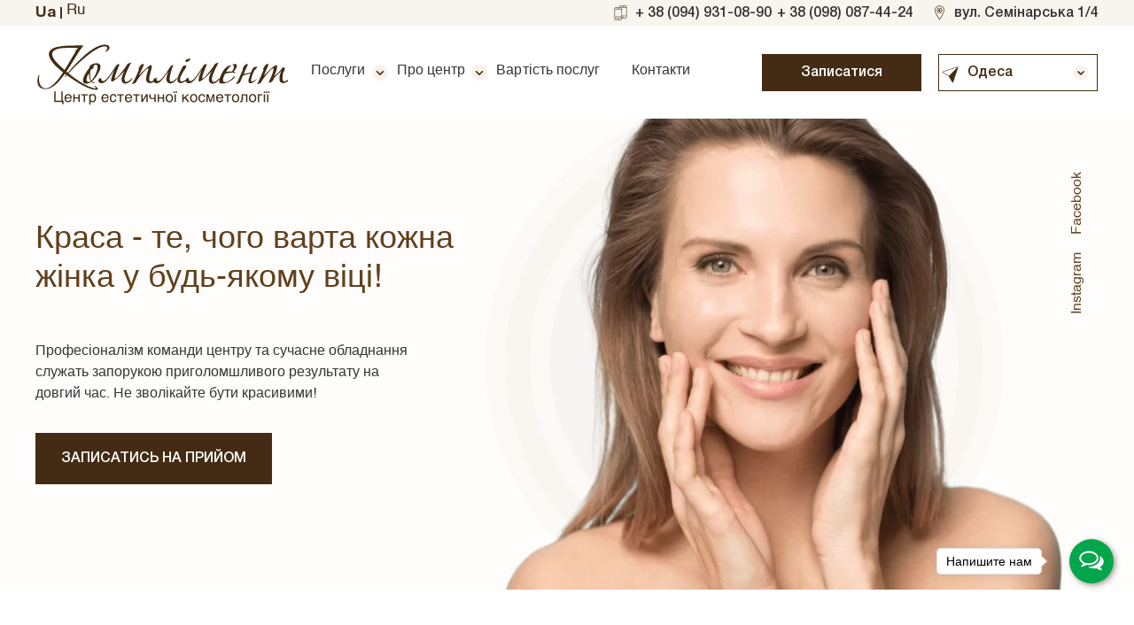

--- FILE ---
content_type: text/html; charset=UTF-8
request_url: https://compliment.ua/
body_size: 21314
content:
<!doctype html>
<html lang="uk">
<head>
    <meta charset="UTF-8">
	<meta name="viewport" content="width=device-width, initial-scale=1">
<!-- 	<meta name="format-detection" content="telephone=no"> -->
	<link rel="profile" href="https://gmpg.org/xfn/11">
		<!-- Google Tag Manager -->
<script>(function(w,d,s,l,i){w[l]=w[l]||[];w[l].push({'gtm.start':
new Date().getTime(),event:'gtm.js'});var f=d.getElementsByTagName(s)[0],
j=d.createElement(s),dl=l!='dataLayer'?'&l='+l:'';j.async=true;j.src=
'https://www.googletagmanager.com/gtm.js?id='+i+dl;f.parentNode.insertBefore(j,f);
})(window,document,'script','dataLayer','GTM-52PVWJV');</script>
<!-- End Google Tag Manager -->

	<meta name='robots' content='index, follow, max-image-preview:large, max-snippet:-1, max-video-preview:-1' />
<link rel="alternate" href="https://compliment.ua/" hreflang="uk" />
<link rel="alternate" href="https://compliment.ua/ru/" hreflang="ru" />

	<!-- This site is optimized with the Yoast SEO plugin v21.7 - https://yoast.com/wordpress/plugins/seo/ -->
	<title>Центр естетичної косметології Комплімент в Одесі</title>
	<meta name="description" content="Центр естетичної косметології «Комплімент» ❤️ Послуги апаратної та медичної косметології ✨ Сучасне обладнання ✔️ Потрібна консультація? ☎️ Телефонуйте +38 (098) 087-44-24" />
	<link rel="canonical" href="https://compliment.ua/" />
	<meta property="og:locale" content="uk_UA" />
	<meta property="og:locale:alternate" content="ru_RU" />
	<meta property="og:type" content="website" />
	<meta property="og:title" content="Центр естетичної косметології Комплімент в Одесі" />
	<meta property="og:description" content="Центр естетичної косметології «Комплімент» ❤️ Послуги апаратної та медичної косметології ✨ Сучасне обладнання ✔️ Потрібна консультація? ☎️ Телефонуйте +38 (098) 087-44-24" />
	<meta property="og:url" content="https://compliment.ua/" />
	<meta property="og:site_name" content="«Комплимент»" />
	<meta property="article:modified_time" content="2024-02-19T13:23:55+00:00" />
	<meta property="og:image" content="https://compliment.ua/wp-content/uploads/2022/09/about_center.jpg" />
	<meta property="og:image:width" content="575" />
	<meta property="og:image:height" content="383" />
	<meta property="og:image:type" content="image/jpeg" />
	<meta name="twitter:card" content="summary_large_image" />
	<script type="application/ld+json" class="yoast-schema-graph">{"@context":"https://schema.org","@graph":[{"@type":"WebPage","@id":"https://compliment.ua/","url":"https://compliment.ua/","name":"Центр естетичної косметології Комплімент в Одесі","isPartOf":{"@id":"https://compliment.ua/#website"},"primaryImageOfPage":{"@id":"https://compliment.ua/#primaryimage"},"image":{"@id":"https://compliment.ua/#primaryimage"},"thumbnailUrl":"https://compliment.ua/wp-content/uploads/2022/09/about_center.jpg","datePublished":"2022-07-25T14:49:18+00:00","dateModified":"2024-02-19T13:23:55+00:00","description":"Центр естетичної косметології «Комплімент» ❤️ Послуги апаратної та медичної косметології ✨ Сучасне обладнання ✔️ Потрібна консультація? ☎️ Телефонуйте +38 (098) 087-44-24","breadcrumb":{"@id":"https://compliment.ua/#breadcrumb"},"inLanguage":"uk","potentialAction":[{"@type":"ReadAction","target":["https://compliment.ua/"]}]},{"@type":"ImageObject","inLanguage":"uk","@id":"https://compliment.ua/#primaryimage","url":"https://compliment.ua/wp-content/uploads/2022/09/about_center.jpg","contentUrl":"https://compliment.ua/wp-content/uploads/2022/09/about_center.jpg","width":575,"height":383},{"@type":"BreadcrumbList","@id":"https://compliment.ua/#breadcrumb","itemListElement":[{"@type":"ListItem","position":1,"name":"Главная страница"}]},{"@type":"WebSite","@id":"https://compliment.ua/#website","url":"https://compliment.ua/","name":"«Комплимент»","description":"Центр Эстетической Косметологии в Одессе","potentialAction":[{"@type":"SearchAction","target":{"@type":"EntryPoint","urlTemplate":"https://compliment.ua/?s={search_term_string}"},"query-input":"required name=search_term_string"}],"inLanguage":"uk"}]}</script>
	<!-- / Yoast SEO plugin. -->


<link rel='dns-prefetch' href='//maxcdn.bootstrapcdn.com' />
<link rel="alternate" type="application/rss+xml" title="«Комплимент» &raquo; стрічка" href="https://compliment.ua/feed/" />
<link rel="alternate" type="application/rss+xml" title="«Комплимент» &raquo; Канал коментарів" href="https://compliment.ua/comments/feed/" />
<script type="text/javascript">
/* <![CDATA[ */
window._wpemojiSettings = {"baseUrl":"https:\/\/s.w.org\/images\/core\/emoji\/15.0.3\/72x72\/","ext":".png","svgUrl":"https:\/\/s.w.org\/images\/core\/emoji\/15.0.3\/svg\/","svgExt":".svg","source":{"concatemoji":"https:\/\/compliment.ua\/wp-includes\/js\/wp-emoji-release.min.js?ver=6.6.4"}};
/*! This file is auto-generated */
!function(i,n){var o,s,e;function c(e){try{var t={supportTests:e,timestamp:(new Date).valueOf()};sessionStorage.setItem(o,JSON.stringify(t))}catch(e){}}function p(e,t,n){e.clearRect(0,0,e.canvas.width,e.canvas.height),e.fillText(t,0,0);var t=new Uint32Array(e.getImageData(0,0,e.canvas.width,e.canvas.height).data),r=(e.clearRect(0,0,e.canvas.width,e.canvas.height),e.fillText(n,0,0),new Uint32Array(e.getImageData(0,0,e.canvas.width,e.canvas.height).data));return t.every(function(e,t){return e===r[t]})}function u(e,t,n){switch(t){case"flag":return n(e,"\ud83c\udff3\ufe0f\u200d\u26a7\ufe0f","\ud83c\udff3\ufe0f\u200b\u26a7\ufe0f")?!1:!n(e,"\ud83c\uddfa\ud83c\uddf3","\ud83c\uddfa\u200b\ud83c\uddf3")&&!n(e,"\ud83c\udff4\udb40\udc67\udb40\udc62\udb40\udc65\udb40\udc6e\udb40\udc67\udb40\udc7f","\ud83c\udff4\u200b\udb40\udc67\u200b\udb40\udc62\u200b\udb40\udc65\u200b\udb40\udc6e\u200b\udb40\udc67\u200b\udb40\udc7f");case"emoji":return!n(e,"\ud83d\udc26\u200d\u2b1b","\ud83d\udc26\u200b\u2b1b")}return!1}function f(e,t,n){var r="undefined"!=typeof WorkerGlobalScope&&self instanceof WorkerGlobalScope?new OffscreenCanvas(300,150):i.createElement("canvas"),a=r.getContext("2d",{willReadFrequently:!0}),o=(a.textBaseline="top",a.font="600 32px Arial",{});return e.forEach(function(e){o[e]=t(a,e,n)}),o}function t(e){var t=i.createElement("script");t.src=e,t.defer=!0,i.head.appendChild(t)}"undefined"!=typeof Promise&&(o="wpEmojiSettingsSupports",s=["flag","emoji"],n.supports={everything:!0,everythingExceptFlag:!0},e=new Promise(function(e){i.addEventListener("DOMContentLoaded",e,{once:!0})}),new Promise(function(t){var n=function(){try{var e=JSON.parse(sessionStorage.getItem(o));if("object"==typeof e&&"number"==typeof e.timestamp&&(new Date).valueOf()<e.timestamp+604800&&"object"==typeof e.supportTests)return e.supportTests}catch(e){}return null}();if(!n){if("undefined"!=typeof Worker&&"undefined"!=typeof OffscreenCanvas&&"undefined"!=typeof URL&&URL.createObjectURL&&"undefined"!=typeof Blob)try{var e="postMessage("+f.toString()+"("+[JSON.stringify(s),u.toString(),p.toString()].join(",")+"));",r=new Blob([e],{type:"text/javascript"}),a=new Worker(URL.createObjectURL(r),{name:"wpTestEmojiSupports"});return void(a.onmessage=function(e){c(n=e.data),a.terminate(),t(n)})}catch(e){}c(n=f(s,u,p))}t(n)}).then(function(e){for(var t in e)n.supports[t]=e[t],n.supports.everything=n.supports.everything&&n.supports[t],"flag"!==t&&(n.supports.everythingExceptFlag=n.supports.everythingExceptFlag&&n.supports[t]);n.supports.everythingExceptFlag=n.supports.everythingExceptFlag&&!n.supports.flag,n.DOMReady=!1,n.readyCallback=function(){n.DOMReady=!0}}).then(function(){return e}).then(function(){var e;n.supports.everything||(n.readyCallback(),(e=n.source||{}).concatemoji?t(e.concatemoji):e.wpemoji&&e.twemoji&&(t(e.twemoji),t(e.wpemoji)))}))}((window,document),window._wpemojiSettings);
/* ]]> */
</script>
<style id='wp-emoji-styles-inline-css' type='text/css'>

	img.wp-smiley, img.emoji {
		display: inline !important;
		border: none !important;
		box-shadow: none !important;
		height: 1em !important;
		width: 1em !important;
		margin: 0 0.07em !important;
		vertical-align: -0.1em !important;
		background: none !important;
		padding: 0 !important;
	}
</style>
<link rel='stylesheet' id='wp-block-library-css' href='https://compliment.ua/wp-includes/css/dist/block-library/style.min.css?ver=6.6.4' type='text/css' media='all' />
<style id='classic-theme-styles-inline-css' type='text/css'>
/*! This file is auto-generated */
.wp-block-button__link{color:#fff;background-color:#32373c;border-radius:9999px;box-shadow:none;text-decoration:none;padding:calc(.667em + 2px) calc(1.333em + 2px);font-size:1.125em}.wp-block-file__button{background:#32373c;color:#fff;text-decoration:none}
</style>
<style id='global-styles-inline-css' type='text/css'>
:root{--wp--preset--aspect-ratio--square: 1;--wp--preset--aspect-ratio--4-3: 4/3;--wp--preset--aspect-ratio--3-4: 3/4;--wp--preset--aspect-ratio--3-2: 3/2;--wp--preset--aspect-ratio--2-3: 2/3;--wp--preset--aspect-ratio--16-9: 16/9;--wp--preset--aspect-ratio--9-16: 9/16;--wp--preset--color--black: #000000;--wp--preset--color--cyan-bluish-gray: #abb8c3;--wp--preset--color--white: #ffffff;--wp--preset--color--pale-pink: #f78da7;--wp--preset--color--vivid-red: #cf2e2e;--wp--preset--color--luminous-vivid-orange: #ff6900;--wp--preset--color--luminous-vivid-amber: #fcb900;--wp--preset--color--light-green-cyan: #7bdcb5;--wp--preset--color--vivid-green-cyan: #00d084;--wp--preset--color--pale-cyan-blue: #8ed1fc;--wp--preset--color--vivid-cyan-blue: #0693e3;--wp--preset--color--vivid-purple: #9b51e0;--wp--preset--gradient--vivid-cyan-blue-to-vivid-purple: linear-gradient(135deg,rgba(6,147,227,1) 0%,rgb(155,81,224) 100%);--wp--preset--gradient--light-green-cyan-to-vivid-green-cyan: linear-gradient(135deg,rgb(122,220,180) 0%,rgb(0,208,130) 100%);--wp--preset--gradient--luminous-vivid-amber-to-luminous-vivid-orange: linear-gradient(135deg,rgba(252,185,0,1) 0%,rgba(255,105,0,1) 100%);--wp--preset--gradient--luminous-vivid-orange-to-vivid-red: linear-gradient(135deg,rgba(255,105,0,1) 0%,rgb(207,46,46) 100%);--wp--preset--gradient--very-light-gray-to-cyan-bluish-gray: linear-gradient(135deg,rgb(238,238,238) 0%,rgb(169,184,195) 100%);--wp--preset--gradient--cool-to-warm-spectrum: linear-gradient(135deg,rgb(74,234,220) 0%,rgb(151,120,209) 20%,rgb(207,42,186) 40%,rgb(238,44,130) 60%,rgb(251,105,98) 80%,rgb(254,248,76) 100%);--wp--preset--gradient--blush-light-purple: linear-gradient(135deg,rgb(255,206,236) 0%,rgb(152,150,240) 100%);--wp--preset--gradient--blush-bordeaux: linear-gradient(135deg,rgb(254,205,165) 0%,rgb(254,45,45) 50%,rgb(107,0,62) 100%);--wp--preset--gradient--luminous-dusk: linear-gradient(135deg,rgb(255,203,112) 0%,rgb(199,81,192) 50%,rgb(65,88,208) 100%);--wp--preset--gradient--pale-ocean: linear-gradient(135deg,rgb(255,245,203) 0%,rgb(182,227,212) 50%,rgb(51,167,181) 100%);--wp--preset--gradient--electric-grass: linear-gradient(135deg,rgb(202,248,128) 0%,rgb(113,206,126) 100%);--wp--preset--gradient--midnight: linear-gradient(135deg,rgb(2,3,129) 0%,rgb(40,116,252) 100%);--wp--preset--font-size--small: 13px;--wp--preset--font-size--medium: 20px;--wp--preset--font-size--large: 36px;--wp--preset--font-size--x-large: 42px;--wp--preset--spacing--20: 0.44rem;--wp--preset--spacing--30: 0.67rem;--wp--preset--spacing--40: 1rem;--wp--preset--spacing--50: 1.5rem;--wp--preset--spacing--60: 2.25rem;--wp--preset--spacing--70: 3.38rem;--wp--preset--spacing--80: 5.06rem;--wp--preset--shadow--natural: 6px 6px 9px rgba(0, 0, 0, 0.2);--wp--preset--shadow--deep: 12px 12px 50px rgba(0, 0, 0, 0.4);--wp--preset--shadow--sharp: 6px 6px 0px rgba(0, 0, 0, 0.2);--wp--preset--shadow--outlined: 6px 6px 0px -3px rgba(255, 255, 255, 1), 6px 6px rgba(0, 0, 0, 1);--wp--preset--shadow--crisp: 6px 6px 0px rgba(0, 0, 0, 1);}:where(.is-layout-flex){gap: 0.5em;}:where(.is-layout-grid){gap: 0.5em;}body .is-layout-flex{display: flex;}.is-layout-flex{flex-wrap: wrap;align-items: center;}.is-layout-flex > :is(*, div){margin: 0;}body .is-layout-grid{display: grid;}.is-layout-grid > :is(*, div){margin: 0;}:where(.wp-block-columns.is-layout-flex){gap: 2em;}:where(.wp-block-columns.is-layout-grid){gap: 2em;}:where(.wp-block-post-template.is-layout-flex){gap: 1.25em;}:where(.wp-block-post-template.is-layout-grid){gap: 1.25em;}.has-black-color{color: var(--wp--preset--color--black) !important;}.has-cyan-bluish-gray-color{color: var(--wp--preset--color--cyan-bluish-gray) !important;}.has-white-color{color: var(--wp--preset--color--white) !important;}.has-pale-pink-color{color: var(--wp--preset--color--pale-pink) !important;}.has-vivid-red-color{color: var(--wp--preset--color--vivid-red) !important;}.has-luminous-vivid-orange-color{color: var(--wp--preset--color--luminous-vivid-orange) !important;}.has-luminous-vivid-amber-color{color: var(--wp--preset--color--luminous-vivid-amber) !important;}.has-light-green-cyan-color{color: var(--wp--preset--color--light-green-cyan) !important;}.has-vivid-green-cyan-color{color: var(--wp--preset--color--vivid-green-cyan) !important;}.has-pale-cyan-blue-color{color: var(--wp--preset--color--pale-cyan-blue) !important;}.has-vivid-cyan-blue-color{color: var(--wp--preset--color--vivid-cyan-blue) !important;}.has-vivid-purple-color{color: var(--wp--preset--color--vivid-purple) !important;}.has-black-background-color{background-color: var(--wp--preset--color--black) !important;}.has-cyan-bluish-gray-background-color{background-color: var(--wp--preset--color--cyan-bluish-gray) !important;}.has-white-background-color{background-color: var(--wp--preset--color--white) !important;}.has-pale-pink-background-color{background-color: var(--wp--preset--color--pale-pink) !important;}.has-vivid-red-background-color{background-color: var(--wp--preset--color--vivid-red) !important;}.has-luminous-vivid-orange-background-color{background-color: var(--wp--preset--color--luminous-vivid-orange) !important;}.has-luminous-vivid-amber-background-color{background-color: var(--wp--preset--color--luminous-vivid-amber) !important;}.has-light-green-cyan-background-color{background-color: var(--wp--preset--color--light-green-cyan) !important;}.has-vivid-green-cyan-background-color{background-color: var(--wp--preset--color--vivid-green-cyan) !important;}.has-pale-cyan-blue-background-color{background-color: var(--wp--preset--color--pale-cyan-blue) !important;}.has-vivid-cyan-blue-background-color{background-color: var(--wp--preset--color--vivid-cyan-blue) !important;}.has-vivid-purple-background-color{background-color: var(--wp--preset--color--vivid-purple) !important;}.has-black-border-color{border-color: var(--wp--preset--color--black) !important;}.has-cyan-bluish-gray-border-color{border-color: var(--wp--preset--color--cyan-bluish-gray) !important;}.has-white-border-color{border-color: var(--wp--preset--color--white) !important;}.has-pale-pink-border-color{border-color: var(--wp--preset--color--pale-pink) !important;}.has-vivid-red-border-color{border-color: var(--wp--preset--color--vivid-red) !important;}.has-luminous-vivid-orange-border-color{border-color: var(--wp--preset--color--luminous-vivid-orange) !important;}.has-luminous-vivid-amber-border-color{border-color: var(--wp--preset--color--luminous-vivid-amber) !important;}.has-light-green-cyan-border-color{border-color: var(--wp--preset--color--light-green-cyan) !important;}.has-vivid-green-cyan-border-color{border-color: var(--wp--preset--color--vivid-green-cyan) !important;}.has-pale-cyan-blue-border-color{border-color: var(--wp--preset--color--pale-cyan-blue) !important;}.has-vivid-cyan-blue-border-color{border-color: var(--wp--preset--color--vivid-cyan-blue) !important;}.has-vivid-purple-border-color{border-color: var(--wp--preset--color--vivid-purple) !important;}.has-vivid-cyan-blue-to-vivid-purple-gradient-background{background: var(--wp--preset--gradient--vivid-cyan-blue-to-vivid-purple) !important;}.has-light-green-cyan-to-vivid-green-cyan-gradient-background{background: var(--wp--preset--gradient--light-green-cyan-to-vivid-green-cyan) !important;}.has-luminous-vivid-amber-to-luminous-vivid-orange-gradient-background{background: var(--wp--preset--gradient--luminous-vivid-amber-to-luminous-vivid-orange) !important;}.has-luminous-vivid-orange-to-vivid-red-gradient-background{background: var(--wp--preset--gradient--luminous-vivid-orange-to-vivid-red) !important;}.has-very-light-gray-to-cyan-bluish-gray-gradient-background{background: var(--wp--preset--gradient--very-light-gray-to-cyan-bluish-gray) !important;}.has-cool-to-warm-spectrum-gradient-background{background: var(--wp--preset--gradient--cool-to-warm-spectrum) !important;}.has-blush-light-purple-gradient-background{background: var(--wp--preset--gradient--blush-light-purple) !important;}.has-blush-bordeaux-gradient-background{background: var(--wp--preset--gradient--blush-bordeaux) !important;}.has-luminous-dusk-gradient-background{background: var(--wp--preset--gradient--luminous-dusk) !important;}.has-pale-ocean-gradient-background{background: var(--wp--preset--gradient--pale-ocean) !important;}.has-electric-grass-gradient-background{background: var(--wp--preset--gradient--electric-grass) !important;}.has-midnight-gradient-background{background: var(--wp--preset--gradient--midnight) !important;}.has-small-font-size{font-size: var(--wp--preset--font-size--small) !important;}.has-medium-font-size{font-size: var(--wp--preset--font-size--medium) !important;}.has-large-font-size{font-size: var(--wp--preset--font-size--large) !important;}.has-x-large-font-size{font-size: var(--wp--preset--font-size--x-large) !important;}
:where(.wp-block-post-template.is-layout-flex){gap: 1.25em;}:where(.wp-block-post-template.is-layout-grid){gap: 1.25em;}
:where(.wp-block-columns.is-layout-flex){gap: 2em;}:where(.wp-block-columns.is-layout-grid){gap: 2em;}
:root :where(.wp-block-pullquote){font-size: 1.5em;line-height: 1.6;}
</style>
<link rel='stylesheet' id='contact-form-7-css' href='https://compliment.ua/wp-content/plugins/contact-form-7/includes/css/styles.css?ver=5.8.4' type='text/css' media='all' />
<link rel='stylesheet' id='kompliment-style-css' href='https://compliment.ua/wp-content/themes/kompliment/style.css?ver=6.6.4' type='text/css' media='all' />
<link rel='stylesheet' id='swiper-css' href='https://compliment.ua/wp-content/themes/kompliment/css/swiper-bundle.min.css?ver=6.6.4' type='text/css' media='all' />
<link rel='stylesheet' id='fancybox-style-css' href='https://compliment.ua/wp-content/themes/kompliment/libs/fancybox/fancybox.css?ver=6.6.4' type='text/css' media='all' />
<link rel='stylesheet' id='index-style-css' href='https://compliment.ua/wp-content/themes/kompliment/css/style.css?ver=6.6.4' type='text/css' media='all' />
<link rel='stylesheet' id='font-awesome-css' href='https://maxcdn.bootstrapcdn.com/font-awesome/4.4.0/css/font-awesome.min.css?ver=6.6.4' type='text/css' media='all' />
<link rel='stylesheet' id='cf7cf-style-css' href='https://compliment.ua/wp-content/plugins/cf7-conditional-fields/style.css?ver=2.4.3' type='text/css' media='all' />
<script type="text/javascript" src="https://compliment.ua/wp-content/themes/kompliment/js/swiper-bundle.js?ver=20151215" id="swiper-script-js"></script>
<script type="text/javascript" src="https://compliment.ua/wp-content/themes/kompliment/libs/fancybox/fancybox.umd.js?ver=20151215" id="fancybox-script-js"></script>
<script type="text/javascript" src="https://compliment.ua/wp-includes/js/jquery/jquery.min.js?ver=3.7.1" id="jquery-core-js"></script>
<script type="text/javascript" src="https://compliment.ua/wp-includes/js/jquery/jquery-migrate.min.js?ver=3.4.1" id="jquery-migrate-js"></script>
<link rel="https://api.w.org/" href="https://compliment.ua/wp-json/" /><link rel="alternate" title="JSON" type="application/json" href="https://compliment.ua/wp-json/wp/v2/pages/3585" /><link rel="icon" href="https://compliment.ua/wp-content/uploads/2023/01/cropped-faw_icon-32x32.png" sizes="32x32" />
<link rel="icon" href="https://compliment.ua/wp-content/uploads/2023/01/cropped-faw_icon-192x192.png" sizes="192x192" />
<link rel="apple-touch-icon" href="https://compliment.ua/wp-content/uploads/2023/01/cropped-faw_icon-180x180.png" />
<meta name="msapplication-TileImage" content="https://compliment.ua/wp-content/uploads/2023/01/cropped-faw_icon-270x270.png" />
		<style type="text/css" id="wp-custom-css">
			/*
Здесь можно добавить ваши CSS-стили.

Нажмите на значок помощи выше, чтобы узнать больше.
*/
/* header .header_wrapper .logo{
    margin-bottom: 34px;
}


@media screen and ( max-width: 800px) {
    h1 {font-size: 30px;} */
   }		</style>
		
</head>

	
<body class="home page-template page-template-templates page-template-main-template page-template-templatesmain-template-php page page-id-3585">
	
<!-- Google Tag Manager (noscript) -->
<noscript><iframe src="https://www.googletagmanager.com/ns.html?id=GTM-52PVWJV"
height="0" width="0" style="display:none;visibility:hidden"></iframe></noscript>
<!-- End Google Tag Manager (noscript) -->
<!-- 
    <div class="preloader">
      <div class="preloader__row">
        <img src="https://compliment.ua/wp-content/themes/kompliment/img/phone-spinner-1.gif" style="width: 64px !important; height: 64px !important;">
      </div>
    </div>
 -->
			
    <header class="header">
	        <nav class="header_menu_wrapper_mobile">
            <div class="header_menu_mobile_top">
                <div class="header_menu_mobile_top_wrapper">
					                    <a href="https://compliment.ua" class="header_menu_mobile_logo">
                        <img src="https://compliment.ua/wp-content/uploads/2022/10/mobile_logo.svg" alt="logo">
                    </a>
										                    <ul class="header_menu_mobile_socials tablet">
						                        <li><a href="https://www.facebook.com/compliment.ua1"><img src="https://compliment.ua/wp-content/webp-express/webp-images/uploads/2022/10/facebook.png.webp" alt="icone"></a></li>
                    	                        <li><a href="https://www.instagram.com/compliment.odessa/"><img src="https://compliment.ua/wp-content/uploads/2022/10/instagram.png" alt="icone"></a></li>
                    	                        <li><a href="https://www.youtube.com/channel/UCltLoUdMGV4rSN0K6774T3Q?view_as=subscriber"><img src="https://compliment.ua/wp-content/webp-express/webp-images/uploads/2022/10/youtube.png.webp" alt="icone"></a></li>
                    						</ul>
										 <ul class="lang_wrapper">
												<li class="lang-item lang-item-153 lang-item-uk current-lang lang-item-first"><a  lang="uk" hreflang="uk" href="https://compliment.ua/">Ua</a></li>
	<li class="lang-item lang-item-156 lang-item-ru"><a  lang="ru-RU" hreflang="ru-RU" href="https://compliment.ua/ru/">Ru</a></li>
					</ul>
                    <div class="header_menu_closed">
                    </div>
                </div>
            </div>
				<div class="menu-heder_mobile_menu-container"><ul id="menu-heder_mobile_menu" class="header_mobile_menu"><li id="menu-item-4099" class="menu-item menu-item-type-custom menu-item-object-custom menu-item-has-children menu-item-4099"><a href="#">Послуги</a>
<ul class="sub-menu">
	<li id="menu-item-4103" class="menu-item menu-item-type-custom menu-item-object-custom menu-item-has-children menu-item-4103"><a href="#">Медична косметологія</a>
	<ul class="sub-menu">
		<li id="menu-item-4110" class="menu-item menu-item-type-post_type menu-item-object-post_type_services menu-item-4110"><a href="https://compliment.ua/services/botulinoterapija/">Ботулінотерапія</a></li>
		<li id="menu-item-4111" class="menu-item menu-item-type-post_type menu-item-object-post_type_services menu-item-4111"><a href="https://compliment.ua/services/konturna-plastika/">Контурна пластика</a></li>
		<li id="menu-item-4112" class="menu-item menu-item-type-post_type menu-item-object-post_type_services menu-item-4112"><a href="https://compliment.ua/services/nitkovij-lifting/">Нитковий ліфтинг</a></li>
		<li id="menu-item-4113" class="menu-item menu-item-type-post_type menu-item-object-post_type_services menu-item-4113"><a href="https://compliment.ua/services/iniekcii-mezoterapevtichnih-koktejli/">Ін’єкції мезотерапевтичних коктейлів</a></li>
		<li id="menu-item-4114" class="menu-item menu-item-type-post_type menu-item-object-post_type_services menu-item-4114"><a href="https://compliment.ua/services/iniekcii-biorevitalizantiv/">Ін’єкції біоревіталізантів</a></li>
		<li id="menu-item-4115" class="menu-item menu-item-type-post_type menu-item-object-post_type_services menu-item-4115"><a href="https://compliment.ua/services/peptidna-terapija/">Пептидна терапія</a></li>
		<li id="menu-item-4116" class="menu-item menu-item-type-post_type menu-item-object-post_type_services menu-item-4116"><a href="https://compliment.ua/services/likuvannja-problem-shkiri-golovi-ta-vol/">Лікування проблем шкіри голови та волосся</a></li>
		<li id="menu-item-4117" class="menu-item menu-item-type-post_type menu-item-object-post_type_services menu-item-4117"><a href="https://compliment.ua/services/karboksiterapija/">Карбокситерапія</a></li>
		<li id="menu-item-4118" class="menu-item menu-item-type-custom menu-item-object-custom menu-item-4118"><a href="#">Регенеративна медицина</a></li>
		<li id="menu-item-4119" class="menu-item menu-item-type-post_type menu-item-object-post_type_services menu-item-4119"><a href="https://compliment.ua/services/plazmolifting-prp-terapija/">Плазмоліфтинг або PRP-терапія</a></li>
		<li id="menu-item-4120" class="menu-item menu-item-type-post_type menu-item-object-post_type_services menu-item-4120"><a href="https://compliment.ua/services/regeneracija-volos-regenera-activa/">Регенерація волосся. Regenera Activa</a></li>
	</ul>
</li>
	<li id="menu-item-4104" class="hardware_cosmetology menu-item menu-item-type-custom menu-item-object-custom menu-item-has-children menu-item-4104"><a href="#">Аппаратна косметологія</a>
	<ul class="sub-menu">
		<li id="menu-item-4121" class="menu-item menu-item-type-custom menu-item-object-custom menu-item-has-children menu-item-4121"><a href="#">Апаратний ліфтинг</a>
		<ul class="sub-menu">
			<li id="menu-item-4122" class="menu-item menu-item-type-post_type menu-item-object-post_type_services menu-item-4122"><a href="https://compliment.ua/services/altera-terapija-smas-lifting_ua/">Альтера-терапія (smas-ліфтинг)</a></li>
			<li id="menu-item-4123" class="menu-item menu-item-type-post_type menu-item-object-post_type_services menu-item-4123"><a href="https://compliment.ua/services/frakcijnij-rf-lifting_ua/">Фракційний РФ ліфтинг</a></li>
			<li id="menu-item-4124" class="menu-item menu-item-type-post_type menu-item-object-post_type_services menu-item-4124"><a href="https://compliment.ua/services/inmode-morpheus-8_ua/">InMode Morpheus 8</a></li>
			<li id="menu-item-4125" class="menu-item menu-item-type-post_type menu-item-object-post_type_services menu-item-4125"><a href="https://compliment.ua/services/radiohvilovij-lifting-mono-ta-bipol_ua/">Радіохвильовий ліфтинг моно та біполярний (обличчя та тіло)</a></li>
			<li id="menu-item-6035" class="menu-item menu-item-type-post_type menu-item-object-post_type_services menu-item-6035"><a href="https://compliment.ua/services/ultraformer-mrt-ua/">Ultraformer МРТ</a></li>
			<li id="menu-item-6026" class="menu-item menu-item-type-post_type menu-item-object-post_type_services menu-item-6026"><a href="https://compliment.ua/services/volnewmer/">Volnewmer</a></li>
		</ul>
</li>
		<li id="menu-item-4126" class="menu-item menu-item-type-custom menu-item-object-custom menu-item-has-children menu-item-4126"><a href="#">Обличчя омолодження/долгял</a>
		<ul class="sub-menu">
			<li id="menu-item-4127" class="menu-item menu-item-type-post_type menu-item-object-post_type_services menu-item-4127"><a href="https://compliment.ua/services/hydrafacial-aparatnij-piling_ua/">HydraFacial</a></li>
			<li id="menu-item-4128" class="menu-item menu-item-type-post_type menu-item-object-post_type_services menu-item-4128"><a href="https://compliment.ua/services/beziniekcijna-mezoterapija_ua/">Безін’єкційна мезотерапія</a></li>
			<li id="menu-item-4129" class="menu-item menu-item-type-post_type menu-item-object-post_type_services menu-item-4129"><a href="https://compliment.ua/services/glow-solution-pidtjagnuta-shkira_ua/">Glow Solution — підтягнута та сяюча шкіра вже після першої процедури</a></li>
		</ul>
</li>
		<li id="menu-item-4130" class="menu-item menu-item-type-custom menu-item-object-custom menu-item-has-children menu-item-4130"><a href="#">Тіло моделювання</a>
		<ul class="sub-menu">
			<li id="menu-item-4131" class="menu-item menu-item-type-post_type menu-item-object-post_type_services menu-item-4131"><a href="https://compliment.ua/services/ulfit-ulfi-lipoliz_ua/">ULFIT</a></li>
			<li id="menu-item-4132" class="menu-item menu-item-type-post_type menu-item-object-post_type_services menu-item-4132"><a href="https://compliment.ua/services/bodyfx-na-aparati-inmode_ua/">BodyFX на апараті InMode</a></li>
			<li id="menu-item-4133" class="menu-item menu-item-type-post_type menu-item-object-post_type_services menu-item-4133"><a href="https://compliment.ua/services/kriolipoliz-3/">Кріоліполіз</a></li>
			<li id="menu-item-4134" class="menu-item menu-item-type-post_type menu-item-object-post_type_services menu-item-4134"><a href="https://compliment.ua/services/endosfera-terapija_ua/">Ендосфера-терапія</a></li>
			<li id="menu-item-4135" class="menu-item menu-item-type-post_type menu-item-object-post_type_services menu-item-4135"><a href="https://compliment.ua/services/icoone-vakuumno-rolikovij-masazh-masazh-icoone/">Icoone вакуумно-роликовий масаж (Масаж Icoone)</a></li>
			<li id="menu-item-4136" class="menu-item menu-item-type-post_type menu-item-object-post_type_services menu-item-4136"><a href="https://compliment.ua/services/ultrazvukova-kavitacija/">Ультразвукова кавітація</a></li>
			<li id="menu-item-4137" class="menu-item menu-item-type-post_type menu-item-object-post_type_services menu-item-4137"><a href="https://compliment.ua/services/aparatnij-masazh-r-sleek/">Апаратний масаж R-Sleek</a></li>
			<li id="menu-item-4138" class="menu-item menu-item-type-post_type menu-item-object-post_type_services menu-item-4138"><a href="https://compliment.ua/services/presoterapija/">Пресотерапія</a></li>
			<li id="menu-item-4139" class="menu-item menu-item-type-post_type menu-item-object-post_type_services menu-item-4139"><a href="https://compliment.ua/services/tesla-former_ua/">Tesla Former</a></li>
		</ul>
</li>
		<li id="menu-item-4140" class="menu-item menu-item-type-custom menu-item-object-custom menu-item-has-children menu-item-4140"><a href="#">Лазерні технології</a>
		<ul class="sub-menu">
			<li id="menu-item-4141" class="menu-item menu-item-type-post_type menu-item-object-post_type_services menu-item-4141"><a href="https://compliment.ua/services/lazerne-omolodzhennja-shkiri_ua/">Лазерне омолодження шкіри</a></li>
			<li id="menu-item-4142" class="menu-item menu-item-type-post_type menu-item-object-post_type_services menu-item-4142"><a href="https://compliment.ua/services/lazerne-vidalennja-sudin/">Лазерне видалення судин</a></li>
			<li id="menu-item-4143" class="menu-item menu-item-type-post_type menu-item-object-post_type_services menu-item-4143"><a href="https://compliment.ua/ru/services/3d-modelirovanie-litsa/">InModeLumecca SR 515/580</a></li>
			<li id="menu-item-4144" class="menu-item menu-item-type-post_type menu-item-object-post_type_services menu-item-4144"><a href="https://compliment.ua/services/vidalennja-pigmentacii-ta-lastovinnja/">Видалення пігментації та ластовиння (Фото Омолодження)</a></li>
			<li id="menu-item-4145" class="menu-item menu-item-type-post_type menu-item-object-post_type_services menu-item-4145"><a href="https://compliment.ua/services/lazerna-epiljacija-volossja/">Лазерна епіляція волосся</a></li>
			<li id="menu-item-4146" class="menu-item menu-item-type-post_type menu-item-object-post_type_services menu-item-4146"><a href="https://compliment.ua/services/lazerne-shlifuvannja-oblichchja-vidalenn/">Лазерне шліфування обличчя: видалення розтяжок та рубців (лазерне шліфування шкіри)</a></li>
			<li id="menu-item-4147" class="menu-item menu-item-type-post_type menu-item-object-post_type_services menu-item-4147"><a href="https://compliment.ua/services/vidalennja-tatuazhu-ta-tatujuvan/">Видалення татуажу та татуювань</a></li>
			<li id="menu-item-4148" class="menu-item menu-item-type-post_type menu-item-object-post_type_services menu-item-4148"><a href="https://compliment.ua/services/vidalennja-dobrojakisnih-novoutvoren/">Видалення доброякісних новоутворень</a></li>
		</ul>
</li>
	</ul>
</li>
	<li id="menu-item-4105" class="menu-item menu-item-type-custom menu-item-object-custom menu-item-has-children menu-item-4105"><a href="#">Комплекса косметологія</a>
	<ul class="sub-menu">
		<li id="menu-item-4106" class="menu-item menu-item-type-post_type menu-item-object-post_type_services menu-item-4106"><a href="https://compliment.ua/services/kompleksni-dogljadi-na-osnovi-kosmeti/">Комплексні догляди на основі косметики La Sultane de Saba, Danne, Isclinical, PCA та ін.</a></li>
		<li id="menu-item-4107" class="menu-item menu-item-type-post_type menu-item-object-post_type_services menu-item-4107"><a href="https://compliment.ua/services/pilingi-himichni-sesderma-enerpeel-skintech-ta-in/">Пілінги хімічні Sesderma, Enerpeel, SkinTech та ін.</a></li>
		<li id="menu-item-4108" class="menu-item menu-item-type-post_type menu-item-object-post_type_services menu-item-4108"><a href="https://compliment.ua/services/dogljad-za-tilom-ericsonlab-styx-obgortannja-piling/">Догляд за тілом EricsonLab, STYX (Обгортання, пілінги, догляд за бюстом)</a></li>
		<li id="menu-item-4109" class="menu-item menu-item-type-post_type menu-item-object-post_type_services menu-item-4109"><a href="https://compliment.ua/services/ultrazvukove-chishhennja/">Ультразвукове чищення</a></li>
	</ul>
</li>
</ul>
</li>
<li id="menu-item-4149" class="menu-item menu-item-type-custom menu-item-object-custom menu-item-has-children menu-item-4149"><a href="/pro-centr/">Про центр</a>
<ul class="sub-menu">
	<li id="menu-item-4150" class="menu-item menu-item-type-post_type_archive menu-item-object-post_type_spec menu-item-4150"><a href="https://compliment.ua/specialists/">Спеціалісти</a></li>
	<li id="menu-item-4152" class="menu-item menu-item-type-post_type menu-item-object-page menu-item-4152"><a href="https://compliment.ua/ru/beauty-blog-2/">Beauty blog</a></li>
	<li id="menu-item-4153" class="menu-item menu-item-type-post_type_archive menu-item-object-post_type_equi menu-item-4153"><a href="https://compliment.ua/equipment/">Устаткування</a></li>
	<li id="menu-item-4154" class="menu-item menu-item-type-post_type menu-item-object-page menu-item-4154"><a href="https://compliment.ua/podarunkovi-sertifikati/">Подарункові сертифікати</a></li>
	<li id="menu-item-5778" class="menu-item menu-item-type-post_type menu-item-object-page menu-item-5778"><a href="https://compliment.ua/video-galereya/">Відео галерея</a></li>
</ul>
</li>
<li id="menu-item-5704" class="menu-item menu-item-type-post_type menu-item-object-page menu-item-5704"><a href="https://compliment.ua/price/">Ціни</a></li>
</ul></div>	
												<li id="menu-item-5705" class="menu-item menu-item-type-post_type menu-item-object-page menu-item-5705 clinic_contact_mobile" ><a href="/kontakty-lisky">Контакти</a></li>
														                <ul class="header_menu_mobile_socials mobile">
					                		<li><a href="https://www.facebook.com/compliment.ua1"><img src="https://compliment.ua/wp-content/webp-express/webp-images/uploads/2022/10/facebook.png.webp" alt="icone"></a></li>
                	                		<li><a href="https://www.instagram.com/compliment.odessa/"><img src="https://compliment.ua/wp-content/uploads/2022/10/instagram.png" alt="icone"></a></li>
                	                		<li><a href="https://www.youtube.com/channel/UCltLoUdMGV4rSN0K6774T3Q?view_as=subscriber"><img src="https://compliment.ua/wp-content/webp-express/webp-images/uploads/2022/10/youtube.png.webp" alt="icone"></a></li>
                					</ul>
								
        </nav>
		
        <div class="header_top">
            <div class="header__container">
				 <ul class="lang_wrapper">
										<li class="lang-item lang-item-153 lang-item-uk current-lang lang-item-first"><a  lang="uk" hreflang="uk" href="https://compliment.ua/">Ua</a></li>
	<li class="lang-item lang-item-156 lang-item-ru"><a  lang="ru-RU" hreflang="ru-RU" href="https://compliment.ua/ru/">Ru</a></li>
				</ul>
				
						                 <div class="header_top_right" >
                    <ul class="active" data-city="odessa">
			                        <li>
							<div class="header_top_right_phones">
																<a  href="tel:380949310890"
									target="">
									+ 38 (094) 931-08-90 								</a>
																<a  href="tel:380980874424"
									target="">
									+ 38 (098) 087-44-24								</a>
															</div>	
						</li>
											
                        <li>
								<a href="#"
								   								>
									<span>місто Одеса</span> вул. Семінарська 1/4								</a>
						</li>
                    </ul>
                </div>
																			
							
				<div class="header_top_salon">Інший салон центру</div>   
				            </div>
			
            <div class="header_top_salons">
                <div class="header_top_salons__container">
                    <div class="header_top_salons_wrapper">
                        <div class="header_top_salons_items">
											
													
                            <div class="header_top_salons_item_wrapper" data-city="chernomorsk">
                                <div class="header_top_salons_item">
                                    <div class="header_centers_marker header_top_salons_marker" data-city="chernomorsk">
                                    </div>
                                    <div class="header_top_salons_content">
                                        <div class="header_top_salons_content_wrapper">
                                            <div class="header_top_salons_content_title"> місто Чорноморськ</div>
                                            <div class="header_top_salons_adress"> проспект Миру, 8а</div>
                                        </div>
																	
                                        <div class="header_top_salons_content_items">											
                                            <div class="header_top_salons_bottom"> 
																				
												<a href="tel:380664082699" target="">+38 (066) 408 26 99 </a>
																				
											</div>
                                        </div>
																									
                                    </div>
                                </div>
                            </div>
							
													
                            <div class="header_top_salons_item_wrapper" data-city="leski">
                                <div class="header_top_salons_item">
                                    <div class="header_centers_marker header_top_salons_marker" data-city="leski">
                                    </div>
                                    <div class="header_top_salons_content">
                                        <div class="header_top_salons_content_wrapper">
                                            <div class="header_top_salons_content_title"> селище Ліски</div>
                                            <div class="header_top_salons_adress"> вул. Заболотного, 30</div>
                                        </div>
																	
                                        <div class="header_top_salons_content_items">											
                                            <div class="header_top_salons_bottom"> 
																				
												<a href="tel:380961205566" target="">+38 (096) 120 55 66 </a>
																				
											</div>
                                        </div>
																									
                                    </div>
                                </div>
                            </div>
							
			                        </div>
                    </div>
                </div>
            </div>
        </div>
        <div class="header__container">
            <div class="header_bottom">
				<div class='header_burger'></div>
				                <a href="https://compliment.ua" class="header_logo">
                    <img src="https://compliment.ua/wp-content/uploads/2023/12/logoheader.svg" alt="logo">
                </a>
								<nav class="header_menu_wrapper">
					<div class="menu-header_ua-container"><ul id="menu-header_ua" class="primary-menu"><li id="menu-item-3602" class="menu-item menu-item-type-custom menu-item-object-custom menu-item-has-children menu-item-3602"><a href="#">Послуги</a>
<ul class="sub-menu">
	<li id="menu-item-4035" class="menu-item menu-item-type-taxonomy menu-item-object-category_services menu-item-has-children menu-item-4035"><a href="https://compliment.ua/category_services/medichna-kosmetologija/">Медична косметологія</a>
	<ul class="sub-menu">
		<li id="menu-item-3623" class="menu-item menu-item-type-post_type menu-item-object-post_type_services menu-item-3623"><a href="https://compliment.ua/services/botulinoterapija/">Ботулінотерапія</a></li>
		<li id="menu-item-3624" class="menu-item menu-item-type-post_type menu-item-object-post_type_services menu-item-3624"><a href="https://compliment.ua/services/konturna-plastika/">Контурна пластика</a></li>
		<li id="menu-item-3625" class="menu-item menu-item-type-post_type menu-item-object-post_type_services menu-item-3625"><a href="https://compliment.ua/services/nitkovij-lifting/">Нитковий ліфтинг</a></li>
		<li id="menu-item-3626" class="menu-item menu-item-type-post_type menu-item-object-post_type_services menu-item-3626"><a href="https://compliment.ua/services/iniekcii-mezoterapevtichnih-koktejli/">Ін’єкції мезотерапевтичних коктейлів</a></li>
		<li id="menu-item-3627" class="menu-item menu-item-type-post_type menu-item-object-post_type_services menu-item-3627"><a href="https://compliment.ua/services/iniekcii-biorevitalizantiv/">Ін’єкції біоревіталізантів</a></li>
		<li id="menu-item-3628" class="menu-item menu-item-type-post_type menu-item-object-post_type_services menu-item-3628"><a href="https://compliment.ua/services/peptidna-terapija/">Пептидна терапія</a></li>
		<li id="menu-item-3629" class="menu-item menu-item-type-post_type menu-item-object-post_type_services menu-item-3629"><a href="https://compliment.ua/services/likuvannja-problem-shkiri-golovi-ta-vol/">Лікування проблем шкіри голови та волосся</a></li>
		<li id="menu-item-3630" class="menu-item menu-item-type-post_type menu-item-object-post_type_services menu-item-3630"><a href="https://compliment.ua/services/karboksiterapija/">Карбокситерапія</a></li>
		<li id="menu-item-3620" class="menu-item menu-item-type-custom menu-item-object-custom menu-item-3620"><a href="#">Регенеративна медицина</a></li>
		<li id="menu-item-3631" class="menu-item menu-item-type-post_type menu-item-object-post_type_services menu-item-3631"><a href="https://compliment.ua/services/plazmolifting-prp-terapija/">Плазмоліфтинг або PRP-терапія</a></li>
		<li id="menu-item-3632" class="menu-item menu-item-type-post_type menu-item-object-post_type_services menu-item-3632"><a href="https://compliment.ua/services/regeneracija-volos-regenera-activa/">Регенерація волосся. Regenera Activa</a></li>
	</ul>
</li>
	<li id="menu-item-4033" class="menu-item menu-item-type-taxonomy menu-item-object-category_services menu-item-has-children menu-item-4033"><a href="https://compliment.ua/category_services/aparatna-kosmetologija/">Апаратна косметологія</a>
	<ul class="sub-menu">
		<li id="menu-item-3643" class="menu-item menu-item-type-custom menu-item-object-custom menu-item-3643"><a href="#">Апаратний ліфтинг</a></li>
		<li id="menu-item-3675" class="menu-item menu-item-type-post_type menu-item-object-post_type_services menu-item-3675"><a href="https://compliment.ua/services/altera-terapija-smas-lifting_ua/">Альтера-терапія (smas-ліфтинг)</a></li>
		<li id="menu-item-3676" class="menu-item menu-item-type-post_type menu-item-object-post_type_services menu-item-3676"><a href="https://compliment.ua/services/frakcijnij-rf-lifting_ua/">Фракційний РФ ліфтинг</a></li>
		<li id="menu-item-6031" class="menu-item menu-item-type-post_type menu-item-object-post_type_services menu-item-6031"><a href="https://compliment.ua/services/ultraformer-mrt-ua/">Ultraformer МРТ</a></li>
		<li id="menu-item-6032" class="menu-item menu-item-type-post_type menu-item-object-post_type_services menu-item-6032"><a href="https://compliment.ua/services/volnewmer/">Volnewmer</a></li>
		<li id="menu-item-3677" class="menu-item menu-item-type-post_type menu-item-object-post_type_services menu-item-3677"><a href="https://compliment.ua/ru/services/inmode-morpheus-8/">InMode Morpheus 8</a></li>
		<li id="menu-item-3678" class="menu-item menu-item-type-post_type menu-item-object-post_type_services menu-item-3678"><a href="https://compliment.ua/services/radiohvilovij-lifting-mono-ta-bipol_ua/">Радіохвильовий ліфтинг моно та біполярний (обличчя та тіло)</a></li>
		<li id="menu-item-3648" class="menu-item menu-item-type-custom menu-item-object-custom menu-item-3648"><a href="#">Обличчя омолодження/долгял</a></li>
		<li id="menu-item-3679" class="menu-item menu-item-type-post_type menu-item-object-post_type_services menu-item-3679"><a href="https://compliment.ua/services/hydrafacial-aparatnij-piling_ua/">HydraFacial</a></li>
		<li id="menu-item-3680" class="menu-item menu-item-type-post_type menu-item-object-post_type_services menu-item-3680"><a href="https://compliment.ua/services/beziniekcijna-mezoterapija_ua/">Безін’єкційна мезотерапія</a></li>
		<li id="menu-item-3681" class="menu-item menu-item-type-post_type menu-item-object-post_type_services menu-item-3681"><a href="https://compliment.ua/services/glow-solution-pidtjagnuta-shkira_ua/">Glow Solution — підтягнута шкіра</a></li>
		<li id="menu-item-3649" class="menu-item menu-item-type-custom menu-item-object-custom menu-item-3649"><a href="#">Тіло моделювання</a></li>
		<li id="menu-item-3682" class="menu-item menu-item-type-post_type menu-item-object-post_type_services menu-item-3682"><a href="https://compliment.ua/services/ulfit-ulfi-lipoliz_ua/">ULFIT</a></li>
		<li id="menu-item-3683" class="menu-item menu-item-type-post_type menu-item-object-post_type_services menu-item-3683"><a href="https://compliment.ua/services/bodyfx-na-aparati-inmode_ua/">BodyFX на апараті InMode</a></li>
		<li id="menu-item-3684" class="menu-item menu-item-type-post_type menu-item-object-post_type_services menu-item-3684"><a href="https://compliment.ua/services/kriolipoliz-3/">Кріоліполіз</a></li>
		<li id="menu-item-3685" class="menu-item menu-item-type-post_type menu-item-object-post_type_services menu-item-3685"><a href="https://compliment.ua/services/endosfera-terapija_ua/">Ендосфера-терапія</a></li>
		<li id="menu-item-3686" class="menu-item menu-item-type-post_type menu-item-object-post_type_services menu-item-3686"><a href="https://compliment.ua/services/icoone-vakuumno-rolikovij-masazh-masazh-icoone/">Icoone вакуумно-роликовий масаж (Масаж Icoone)</a></li>
		<li id="menu-item-3687" class="menu-item menu-item-type-post_type menu-item-object-post_type_services menu-item-3687"><a href="https://compliment.ua/services/ultrazvukova-kavitacija/">Ультразвукова кавітація</a></li>
		<li id="menu-item-3689" class="menu-item menu-item-type-post_type menu-item-object-post_type_services menu-item-3689"><a href="https://compliment.ua/services/aparatnij-masazh-r-sleek/">Апаратний масаж R-Sleek</a></li>
		<li id="menu-item-3688" class="menu-item menu-item-type-post_type menu-item-object-post_type_services menu-item-3688"><a href="https://compliment.ua/services/presoterapija/">Пресотерапія</a></li>
		<li id="menu-item-3690" class="menu-item menu-item-type-post_type menu-item-object-post_type_services menu-item-3690"><a href="https://compliment.ua/ru/services/tesla-former/">Tesla Former</a></li>
	</ul>
</li>
	<li id="menu-item-4036" class="menu-item menu-item-type-taxonomy menu-item-object-category_services menu-item-has-children menu-item-4036"><a href="https://compliment.ua/category_services/aparatna-kosmetologija/">Апаратна косметологія</a>
	<ul class="sub-menu">
		<li id="menu-item-3662" class="menu-item menu-item-type-custom menu-item-object-custom menu-item-3662"><a href="#">Лазерні технології</a></li>
		<li id="menu-item-3691" class="menu-item menu-item-type-post_type menu-item-object-post_type_services menu-item-3691"><a href="https://compliment.ua/services/lazerne-omolodzhennja-shkiri_ua/">Лазерне омолодження шкіри</a></li>
		<li id="menu-item-3692" class="menu-item menu-item-type-post_type menu-item-object-post_type_services menu-item-3692"><a href="https://compliment.ua/services/lazerne-vidalennja-sudin/">Лазерне видалення судин</a></li>
		<li id="menu-item-3693" class="menu-item menu-item-type-post_type menu-item-object-post_type_services menu-item-3693"><a href="https://compliment.ua/services/inmodelumecca-sr-515-580/">InModeLumecca SR 515/580</a></li>
		<li id="menu-item-3694" class="menu-item menu-item-type-post_type menu-item-object-post_type_services menu-item-3694"><a href="https://compliment.ua/services/vidalennja-pigmentacii-ta-lastovinnja/">Видалення пігментації та ластовиння (Фото Омолодження)</a></li>
		<li id="menu-item-3695" class="menu-item menu-item-type-post_type menu-item-object-post_type_services menu-item-3695"><a href="https://compliment.ua/services/lazerna-epiljacija-volossja/">Лазерна епіляція волосся</a></li>
		<li id="menu-item-3696" class="menu-item menu-item-type-post_type menu-item-object-post_type_services menu-item-3696"><a href="https://compliment.ua/services/lazerne-shlifuvannja-oblichchja-vidalenn/">Лазерне шліфування обличчя: видалення розтяжок та рубців (лазерне шліфування шкіри)</a></li>
		<li id="menu-item-3697" class="menu-item menu-item-type-post_type menu-item-object-post_type_services menu-item-3697"><a href="https://compliment.ua/services/vidalennja-tatuazhu-ta-tatujuvan/">Видалення татуажу та татуювань</a></li>
		<li id="menu-item-3698" class="menu-item menu-item-type-post_type menu-item-object-post_type_services menu-item-3698"><a href="https://compliment.ua/services/vidalennja-dobrojakisnih-novoutvoren/">Видалення доброякісних новоутворень</a></li>
		<li id="menu-item-5945" class="menu-item menu-item-type-post_type menu-item-object-post_type_services menu-item-5945"><a href="https://compliment.ua/services/kriolipoliz-cristal-i-lazernyj-lipoliz/">Кріоліполіз cristal і лазерний ліполіз</a></li>
	</ul>
</li>
	<li id="menu-item-4034" class="menu-item menu-item-type-taxonomy menu-item-object-category_services menu-item-has-children menu-item-4034"><a href="https://compliment.ua/category_services/komleksna-kosmetologija/">Комплексна косметологія</a>
	<ul class="sub-menu">
		<li id="menu-item-3699" class="menu-item menu-item-type-post_type menu-item-object-post_type_services menu-item-3699"><a href="https://compliment.ua/services/kompleksni-dogljadi-na-osnovi-kosmeti/">Комплексні догляди на основі косметики La Sultane de Saba, Danne, Isclinical, PCA та ін.</a></li>
		<li id="menu-item-3700" class="menu-item menu-item-type-post_type menu-item-object-post_type_services menu-item-3700"><a href="https://compliment.ua/services/pilingi-himichni-sesderma-enerpeel-skintech-ta-in/">Пілінги хімічні Sesderma, Enerpeel, SkinTech та ін.</a></li>
		<li id="menu-item-3701" class="menu-item menu-item-type-post_type menu-item-object-post_type_services menu-item-3701"><a href="https://compliment.ua/services/dogljad-za-tilom-ericsonlab-styx-obgortannja-piling/">Догляд за тілом EricsonLab, STYX (Обгортання, пілінги, догляд за бюстом)</a></li>
		<li id="menu-item-3702" class="menu-item menu-item-type-post_type menu-item-object-post_type_services menu-item-3702"><a href="https://compliment.ua/services/ultrazvukove-chishhennja/">Ультразвукове чищення</a></li>
	</ul>
</li>
</ul>
</li>
<li id="menu-item-3642" class="menu-item menu-item-type-post_type menu-item-object-page menu-item-has-children menu-item-3642"><a href="https://compliment.ua/pro-centr/">Про центр</a>
<ul class="sub-menu">
	<li id="menu-item-3756" class="menu-item menu-item-type-post_type_archive menu-item-object-post_type_spec menu-item-3756"><a href="https://compliment.ua/specialists/">Спеціалісти</a></li>
	<li id="menu-item-3978" class="menu-item menu-item-type-post_type menu-item-object-page menu-item-3978"><a href="https://compliment.ua/beauty-blog/">Beauty blog</a></li>
	<li id="menu-item-3759" class="menu-item menu-item-type-post_type_archive menu-item-object-post_type_equi menu-item-3759"><a href="https://compliment.ua/equipment/">Обладнання</a></li>
	<li id="menu-item-3765" class="menu-item menu-item-type-post_type menu-item-object-page menu-item-3765"><a href="https://compliment.ua/podarunkovi-sertifikati/">Подарункові сертифікати</a></li>
	<li id="menu-item-5777" class="menu-item menu-item-type-post_type menu-item-object-page menu-item-5777"><a href="https://compliment.ua/video-galereya/">Відео галерея</a></li>
</ul>
</li>
<li id="menu-item-5614" class="menu-item menu-item-type-post_type menu-item-object-page menu-item-5614"><a href="https://compliment.ua/price/">Вартість послуг</a></li>
</ul></div>						
												<li id="menu-item-5800" class="menu-item menu-item-type-post_type menu-item-object-page menu-item-5800 clinic_contact"><a href="/kontakti">Контакти</a></li>
											                </nav>
                <div class="header_btns">
                    <a href="#" class="btn_main header_btn trigger_form" data-id="callback">Записатися </a>
                    <a href="#" class="btn_outline header_btn">
											
												Одеса
																</a>
                </div>
            </div>
        </div>
		
    <div class="header_centers">
        <div class="header_centers__container">
            <div class="header_centers_wrapper">
                <div class="header_centers_left">
				                    <div class="header_centers_card">
                        <div class="header_centers_marker active" data-city="odessa" >
                        </div>
                        <div class="header_centers_card_content">
                            <div class="header_centers_card_content_title">
                                місто Одеса                            </div>
                            <div class="header_centers_card_content_items">
                                <div class="header_centers_card_top">
                                    <div class="header_centers_card_adress">
                                       вул. Семінарська 1/4                                    </div>
                                    <div class="header_centers_card_schredure">
                                        Пн - Сб: 10:00 - 20:00                                    </div>
                                </div>
			                                <div class="header_centers_card_bottom">
					 	
                                   <a href="tel:380949310890"
									target="">
									+ 38 (094) 931-08-90 									</a>
					 	
                                   <a href="tel:380980874424"
									target="">
									+ 38 (098) 087-44-24									</a>
									
                                </div>
			                            </div>
                        </div>
                    </div>
		                    <div class="header_centers_card">
                        <div class="header_centers_marker" data-city="chernomorsk" >
                        </div>
                        <div class="header_centers_card_content">
                            <div class="header_centers_card_content_title">
                                місто Чорноморськ                            </div>
                            <div class="header_centers_card_content_items">
                                <div class="header_centers_card_top">
                                    <div class="header_centers_card_adress">
                                       проспект Миру, 8а                                    </div>
                                    <div class="header_centers_card_schredure">
                                        Пн - Сб: 10:00 - 20:00                                    </div>
                                </div>
			                                <div class="header_centers_card_bottom">
					 	
                                   <a href="tel:380664082699"
									target="">
									+38 (066) 408 26 99									</a>
									
                                </div>
			                            </div>
                        </div>
                    </div>
		                    <div class="header_centers_card">
                        <div class="header_centers_marker" data-city="leski" >
                        </div>
                        <div class="header_centers_card_content">
                            <div class="header_centers_card_content_title">
                                селище Ліски                            </div>
                            <div class="header_centers_card_content_items">
                                <div class="header_centers_card_top">
                                    <div class="header_centers_card_adress">
                                       вул. Заболотного, 30                                    </div>
                                    <div class="header_centers_card_schredure">
                                        Пн - Сб: 10:00 - 20:00                                    </div>
                                </div>
			                                <div class="header_centers_card_bottom">
					 	
                                   <a href="tel:380961205566"
									target="">
									+38 (096) 120 55 66									</a>
									
                                </div>
			                            </div>
                        </div>
                    </div>
			
	                </div>

                <div class="header_centers_right">
                    <div class="header_centers_right_wrapper">
						                        	<img src="https://compliment.ua/wp-content/webp-express/webp-images/uploads/2023/02/odessa_image-1.png.webp" alt=""  data-city="odessa">
																														
                    </div>
                </div>	
            </div>
        </div>
    </div>	
		
    </header>			
			

	<div id="content" class="site-content">
 
<main class="main_page">
	<!-- Hero Main -->
  	
    <section class="hero_main hero_global">
        <div class="hero_main__container">
            <div class="hero_main_content">
				                	<h1 class="hero_main_title hero_title">Краса - те, чого варта кожна жінка у будь-якому вiцi!</h1>
								                	<p class="hero_main_subtitle hero_subtitle">Професіоналізм команди центру та сучасне обладнання служать запорукою приголомшливого результату на довгий час. Не зволікайте бути красивими!</p>
				                <a href="#" class="btn_main hero_btn_main trigger_form" data-id="callback" onclick="ga('send', 'event', 'zapis_shapka', 'click', 'Записатись'); return true;">
								Записатись на прийом
								</a>
            </div>
			            <img  src="https://compliment.ua/wp-content/webp-express/webp-images/uploads/2022/12/oblichchja-modeli.png.webp" alt="Hero image" aria-hidden='true' class="hero_main_img">
						
								
				<ul class="hero_main_socials hero_socials">
									
					<li><a href="https://www.instagram.com/compliment.odessa/" 
								_blank>
								Instagram</a>
					</li>
									
					<li><a href="https://www.facebook.com/compliment.ua1" 
								_blank>
								Facebook</a>
					</li>
								</ul>
					        </div>
    </section>
				
    <!-- Hero Main END -->
	
    <!-- Hero main section END -->  	

    <!-- Procedurs Slider -->
  	
    <section class="procedurs_section">
        <div class="procedurs_section__container">
            <div class="procedurs_section_top title_h2">
				                Унікальні процедури нашого салону								                <p>Сучасна косметологія, представлена ​​у нашому центрі, має необмежені можливості. Ми створюємо справжні дива!</p>
				            </div>
            <div class="procedurs_section_swiper swiper">
                <div class="swiper-wrapper">
									
                    <div class="swiper-slide">
                        <a href="https://compliment.ua/services/nitkovij-lifting/" class="procedurs_slider_card"
                            style="background-image: url(https://compliment.ua/wp-content/webp-express/webp-images/uploads/2022/08/nyt-ovyy-liftynh-350x350.png.webp);">
                            <span>Нитковий ліфтинг</span>
                        </a>
                    </div>
								
                    <div class="swiper-slide">
                        <a href="https://compliment.ua/services/botulinoterapija/" class="procedurs_slider_card"
                            style="background-image: url(https://compliment.ua/wp-content/webp-express/webp-images/uploads/2022/08/botulinoterapia-285x350.png.webp);">
                            <span>Ботулінотерапія</span>
                        </a>
                    </div>
								
                    <div class="swiper-slide">
                        <a href="https://compliment.ua/services/ultrazvukove-chishhennja/" class="procedurs_slider_card"
                            style="background-image: url(https://compliment.ua/wp-content/webp-express/webp-images/uploads/2022/08/ul-trazvukove-350x350.png.webp);">
                            <span>Ультразвукове чищення</span>
                        </a>
                    </div>
								
                    <div class="swiper-slide">
                        <a href="https://compliment.ua/services/kriolipoliz-3/" class="procedurs_slider_card"
                            style="background-image: url(https://compliment.ua/wp-content/webp-express/webp-images/uploads/2019/11/kriolipoliz-350x350.png.webp);">
                            <span>Кріоліполіз</span>
                        </a>
                    </div>
				
                </div>
                <div class="arrows_container procedurs_arrows">
                    <div class="arrow_btn arrow_btn-prev procedurs_arrow_prev">
                        <img loading="lazy"src="/wp-content/themes/kompliment/img/icon/arrow_next.svg" alt="prev">
                    </div>
                    <div class="arrow_btn arrow_btn-next procedurs_arrow_next">
                        <img loading="lazy"src="/wp-content/themes/kompliment/img/icon/arrow_next.svg" alt="next">
                    </div>
                </div>
            </div>
        </div>
    </section>
			
    <!-- Procedurs Slider END-->	
	
    <!-- About Us section -->
    <section class="about_us">
        <div class="about_us__container">
						<div class='about_us_image'>
			 	<img loading="lazy"src="https://compliment.ua/wp-content/webp-express/webp-images/uploads/2022/09/about_center.jpg.webp" alt="about us" aria-hidden='true'>
			</div>
            <div class="about_us_content">
                <h2>Про наш центр</h2>
                <div>
					<p>Центр естетичної косметології “Комплімент” пропонує своїм клієнтам повний спектр новітніх косметологічних процедур. У нашому центрі сконцентровано усі сучасні технології у сфері естетичних послуг.</p>
<p>Фахівці нашої клініки – це її гордість. Наші лікарі є спікерами провідних європейських компаній – виробників медичних препаратів та навчають фахівців у всьому світі.</p>
<p>Сучасна апаратна косметологія, представлена ​​в нашому центрі, має справді необмежені можливості. Ми використовуємо інновації. Спробуйте і ви наші можливості!</p>
                </div>
  					
                <a href="https://compliment.ua/pro-centr/">Більше про наш центр</a>
            </div>
						
			          </div>
    </section>
    <!-- About Us section END-->

	
	    <!-- Team Slider -->
  		
    <section class="team_section">
        <div class="team_section__container">
            <div class="team_section_top title_h2">
				                <p>Команда центру</p>
				                <div class="arrows_container team_arrows desctop">
                    <div class="arrow_btn arrow_btn-prev team_arrow_prev">
                        <img loading="lazy"src="/wp-content/themes/kompliment/img/icon/arrow_next.svg" alt="prev">
                    </div>
                    <div class="arrow_btn arrow_btn-next team_arrow_next">
                        <img loading="lazy"src="/wp-content/themes/kompliment/img/icon/arrow_next.svg" alt="next">
                    </div>
                </div>
            </div>
            <div class="team_section_swiper swiper">
                <div class="swiper-wrapper">
					
															<div class='swiper-slide'>
                        <a href="https://compliment.ua/specialists/kapshuchenko-irina-sergiivna/" class="team_slider_card">
                            <img loading="lazy"src="https://compliment.ua/wp-content/webp-express/webp-images/uploads/2022/09/image_3.png.webp" alt="Капшученко Ірина Сергіївна" aria-label='Капшученко Ірина Сергіївна'>
							<div class="team_slider_decription">
								                                <div class="team_name">Капшученко Ірина Сергіївна</div>
                                																<div class="team_position">Лікар дерматолог-косметолог вищої категорії</div>
								                            </div>
                        </a>
					 </div>
				 		
            
					 				  					
														
															<div class='swiper-slide'>
                        <a href="https://compliment.ua/specialists/donecz-diana-arkadiyivna/" class="team_slider_card">
                            <img loading="lazy"src="https://compliment.ua/wp-content/webp-express/webp-images/uploads/2025/01/diana.png.webp" alt="Донець Діана Аркадіївна" aria-label='Донець Діана Аркадіївна'>
							<div class="team_slider_decription">
								                                <div class="team_name">Донець Діана Аркадіївна</div>
                                																<div class="team_position">Спеціаліст апаратних методик: RF-ліфтинг, HydraFacial, кріоліполіз</div>
								                            </div>
                        </a>
					 </div>
				 	
            
			 										<div class='swiper-slide'>
                        <a href="https://compliment.ua/specialists/vasylyeva-iryna/" class="team_slider_card">
                            <img loading="lazy"src="https://compliment.ua/wp-content/webp-express/webp-images/uploads/2024/09/vasilyeva.png.webp" alt="Васильєва Ірина" aria-label='Васильєва Ірина'>
							<div class="team_slider_decription">
								                                <div class="team_name">Васильєва Ірина</div>
                                																<div class="team_position">косметолог-естетист </div>
								                            </div>
                        </a>
					 </div>
				 	
            
			 										<div class='swiper-slide'>
                        <a href="https://compliment.ua/specialists/zlochevska-olga-viktorivna/" class="team_slider_card">
                            <img loading="lazy"src="https://compliment.ua/wp-content/webp-express/webp-images/uploads/2024/09/zlochevska.png.webp" alt="Злочевська Ольга Вікторівна" aria-label='Злочевська Ольга Вікторівна'>
							<div class="team_slider_decription">
								                                <div class="team_name">Злочевська Ольга Вікторівна</div>
                                																<div class="team_position">косметолог-естетист</div>
								                            </div>
                        </a>
					 </div>
				 	
            
			 										<div class='swiper-slide'>
                        <a href="https://compliment.ua/specialists/nikolenko-kseniya/" class="team_slider_card">
                            <img loading="lazy"src="https://compliment.ua/wp-content/webp-express/webp-images/uploads/2024/09/ksenia.png.webp" alt="Ніколенко Ксенія" aria-label='Ніколенко Ксенія'>
							<div class="team_slider_decription">
								                                <div class="team_name">Ніколенко Ксенія</div>
                                																<div class="team_position">медична сестра</div>
								                            </div>
                        </a>
					 </div>
				 	
            
			 										<div class='swiper-slide'>
                        <a href="https://compliment.ua/specialists/godna-anastasiya-ivanivna/" class="team_slider_card">
                            <img loading="lazy"src="https://compliment.ua/wp-content/webp-express/webp-images/uploads/2024/09/godna.png.webp" alt="Годна Анастасія Іванівна" aria-label='Годна Анастасія Іванівна'>
							<div class="team_slider_decription">
								                                <div class="team_name">Годна Анастасія Іванівна</div>
                                																<div class="team_position">Лікар - дерматолог, косметолог</div>
								                            </div>
                        </a>
					 </div>
				 	
            
			 										<div class='swiper-slide'>
                        <a href="https://compliment.ua/specialists/slobodjanik-jana-igorivna/" class="team_slider_card">
                            <img loading="lazy"src="https://compliment.ua/wp-content/webp-express/webp-images/uploads/2022/11/image_4.png.webp" alt="Слободяник Яна Ігорівна" aria-label='Слободяник Яна Ігорівна'>
							<div class="team_slider_decription">
								                                <div class="team_name">Слободяник Яна Ігорівна</div>
                                																<div class="team_position">Лікар дерматолог 1 категорії</div>
								                            </div>
                        </a>
					 </div>
				 	
            
			 										<div class='swiper-slide'>
                        <a href="https://compliment.ua/specialists/zamiska-viktorija-anatoliivna/" class="team_slider_card">
                            <img loading="lazy"src="https://compliment.ua/wp-content/webp-express/webp-images/uploads/2022/11/image_12.png.webp" alt="Загородня Вікторія Анатоліївна" aria-label='Загородня Вікторія Анатоліївна'>
							<div class="team_slider_decription">
								                                <div class="team_name">Загородня Вікторія Анатоліївна</div>
                                																<div class="team_position">Масажист – естетист</div>
								                            </div>
                        </a>
					 </div>
				 	
            
			 										<div class='swiper-slide'>
                        <a href="https://compliment.ua/specialists/buzinivska-ganna-oleksandrivna/" class="team_slider_card">
                            <img loading="lazy"src="https://compliment.ua/wp-content/webp-express/webp-images/uploads/2022/11/image_15.png.webp" alt="Бузіновська Анна Олександрівна" aria-label='Бузіновська Анна Олександрівна'>
							<div class="team_slider_decription">
								                                <div class="team_name">Бузіновська Анна Олександрівна</div>
                                																<div class="team_position">Косметолог – естетист</div>
								                            </div>
                        </a>
					 </div>
				 	
            
			 										<div class='swiper-slide'>
                        <a href="https://compliment.ua/specialists/tafij-irina-mihajlivna/" class="team_slider_card">
                            <img loading="lazy"src="https://compliment.ua/wp-content/webp-express/webp-images/uploads/2022/11/image_8.png.webp" alt="Тафій Ірина Михайлівна" aria-label='Тафій Ірина Михайлівна'>
							<div class="team_slider_decription">
								                                <div class="team_name">Тафій Ірина Михайлівна</div>
                                																<div class="team_position">Масажист – естетист</div>
								                            </div>
                        </a>
					 </div>
				 	
            
			 										<div class='swiper-slide'>
                        <a href="https://compliment.ua/specialists/piskar-olena/" class="team_slider_card">
                            <img loading="lazy"src="https://compliment.ua/wp-content/webp-express/webp-images/uploads/2022/11/image_10.png.webp" alt="Піскар Олена" aria-label='Піскар Олена'>
							<div class="team_slider_decription">
								                                <div class="team_name">Піскар Олена</div>
                                																<div class="team_position">Естетист по тілу</div>
								                            </div>
                        </a>
					 </div>
				 	
            
			 										<div class='swiper-slide'>
                        <a href="https://compliment.ua/specialists/stojkova-marina-juriivna/" class="team_slider_card">
                            <img loading="lazy"src="https://compliment.ua/wp-content/webp-express/webp-images/uploads/2022/11/image_13.png.webp" alt="Стойкова Марина Юріївна" aria-label='Стойкова Марина Юріївна'>
							<div class="team_slider_decription">
								                                <div class="team_name">Стойкова Марина Юріївна</div>
                                																<div class="team_position">Косметолог</div>
								                            </div>
                        </a>
					 </div>
				 	
            
			 										<div class='swiper-slide'>
                        <a href="https://compliment.ua/specialists/kaplun-julija-gennadiivna/" class="team_slider_card">
                            <img loading="lazy"src="https://compliment.ua/wp-content/webp-express/webp-images/uploads/2022/11/image_11.png.webp" alt="Каплун Юлія Геннадіївна" aria-label='Каплун Юлія Геннадіївна'>
							<div class="team_slider_decription">
								                                <div class="team_name">Каплун Юлія Геннадіївна</div>
                                																<div class="team_position">Косметолог</div>
								                            </div>
                        </a>
					 </div>
				 	
            
			 										<div class='swiper-slide'>
                        <a href="https://compliment.ua/specialists/jakimovich-irina-rafaelivna/" class="team_slider_card">
                            <img loading="lazy"src="https://compliment.ua/wp-content/webp-express/webp-images/uploads/2022/11/image_2.png.webp" alt="Якимович Ірина Рафаельївна" aria-label='Якимович Ірина Рафаельївна'>
							<div class="team_slider_decription">
								                                <div class="team_name">Якимович Ірина Рафаельївна</div>
                                																<div class="team_position">Лікар дерматолог-косметолог.</div>
								                            </div>
                        </a>
					 </div>
				 	
            
			 										<div class='swiper-slide'>
                        <a href="https://compliment.ua/specialists/mihalec-olesja-grigorivna/" class="team_slider_card">
                            <img loading="lazy"src="https://compliment.ua/wp-content/webp-express/webp-images/uploads/2022/11/doc_image_2.png.webp" alt="Михалець Олеся Григорівна" aria-label='Михалець Олеся Григорівна'>
							<div class="team_slider_decription">
								                                <div class="team_name">Михалець Олеся Григорівна</div>
                                																<div class="team_position">Лікар дерматолог-косметолог вищої категорії</div>
								                            </div>
                        </a>
					 </div>
				 	
            
			 										<div class='swiper-slide'>
                        <a href="https://compliment.ua/specialists/mihajlova-irina-illivna/" class="team_slider_card">
                            <img loading="lazy"src="https://compliment.ua/wp-content/webp-express/webp-images/uploads/2022/10/image_6.png.webp" alt="Михайлова Ірина Іллівна" aria-label='Михайлова Ірина Іллівна'>
							<div class="team_slider_decription">
								                                <div class="team_name">Михайлова Ірина Іллівна</div>
                                																<div class="team_position">Лікар косметолог</div>
								                            </div>
                        </a>
					 </div>
				 	
            
			 										<div class='swiper-slide'>
                        <a href="https://compliment.ua/specialists/savchenko-ljudmila/" class="team_slider_card">
                            <img loading="lazy"src="https://compliment.ua/wp-content/webp-express/webp-images/uploads/2022/10/image_7.png.webp" alt="Савченко Людмила" aria-label='Савченко Людмила'>
							<div class="team_slider_decription">
								                                <div class="team_name">Савченко Людмила</div>
                                																<div class="team_position">Масажист – естетист</div>
								                            </div>
                        </a>
					 </div>
				 	
            
			 										<div class='swiper-slide'>
                        <a href="https://compliment.ua/specialists/demchenko-katerina-volodimirivna/" class="team_slider_card">
                            <img loading="lazy"src="https://compliment.ua/wp-content/webp-express/webp-images/uploads/2022/10/image_9.png.webp" alt="Демченко Катерина Володимирівна" aria-label='Демченко Катерина Володимирівна'>
							<div class="team_slider_decription">
								                                <div class="team_name">Демченко Катерина Володимирівна</div>
                                																<div class="team_position">Масажист-естетист</div>
								                            </div>
                        </a>
					 </div>
				 	
            
			 										<div class='swiper-slide'>
                        <a href="https://compliment.ua/specialists/bereznicka-alla-oleksandrivna-2/" class="team_slider_card">
                            <img loading="lazy"src="https://compliment.ua/wp-content/webp-express/webp-images/uploads/2022/10/image_1.png.webp" alt="Березницька Алла Олександрівна" aria-label='Березницька Алла Олександрівна'>
							<div class="team_slider_decription">
								                                <div class="team_name">Березницька Алла Олександрівна</div>
                                																<div class="team_position">Лікар косметолог</div>
								                            </div>
                        </a>
					 </div>
				 	
            
			 										<div class='swiper-slide'>
                        <a href="https://compliment.ua/specialists/grafova-svitlana-petrivna/" class="team_slider_card">
                            <img loading="lazy"src="https://compliment.ua/wp-content/webp-express/webp-images/uploads/2022/10/image_14.png.webp" alt="Графова Світлана Петрівна" aria-label='Графова Світлана Петрівна'>
							<div class="team_slider_decription">
								                                <div class="team_name">Графова Світлана Петрівна</div>
                                																<div class="team_position">Косметолог – естетист</div>
								                            </div>
                        </a>
					 </div>
				 	
            
			 										<div class='swiper-slide'>
                        <a href="https://compliment.ua/specialists/solomaha-ksenija-oleksandrivna-2/" class="team_slider_card">
                            <img loading="lazy"src="https://compliment.ua/wp-content/webp-express/webp-images/uploads/2022/09/image_5.png.webp" alt="Соломаха Ксенія Олександрівна" aria-label='Соломаха Ксенія Олександрівна'>
							<div class="team_slider_decription">
								                                <div class="team_name">Соломаха Ксенія Олександрівна</div>
                                																<div class="team_position">Лікар косметолог</div>
								                            </div>
                        </a>
					 </div>
				 	
            
			 										<div class='swiper-slide'>
                        <a href="https://compliment.ua/specialists/oborotova-irina-viktorivna/" class="team_slider_card">
                            <img loading="lazy"src="https://compliment.ua/wp-content/webp-express/webp-images/uploads/2022/09/doc_image_1.png.webp" alt="Оборотова Ірина Вікторівна" aria-label='Оборотова Ірина Вікторівна'>
							<div class="team_slider_decription">
								                                <div class="team_name">Оборотова Ірина Вікторівна</div>
                                																<div class="team_position">Лікар дерматовенеролог, косметолог</div>
								                            </div>
                        </a>
					 </div>
				 	
            
			 										<div class='swiper-slide'>
                        <a href="https://compliment.ua/specialists/lavrik-julija-oleksandrivna/" class="team_slider_card">
                            <img loading="lazy"src="https://compliment.ua/wp-content/webp-express/webp-images/uploads/2022/08/doc_image_3.png.webp" alt="Лаврик Юлія Олександрівна" aria-label='Лаврик Юлія Олександрівна'>
							<div class="team_slider_decription">
								                                <div class="team_name">Лаврик Юлія Олександрівна</div>
                                																<div class="team_position">Лікар дерматолог-косметолог</div>
								                            </div>
                        </a>
					 </div>
				 	
            
			 		    
                </div>
            </div>
            <div class="arrows_container team_arrows mobile">
                <div class="arrow_btn arrow_btn-prev team_arrow_prev">
                    <img loading="lazy"src="/wp-content/themes/kompliment/img/icon/arrow_next.svg" alt="prev">
                </div>
                <div class="arrow_btn arrow_btn-next team_arrow_next">
                    <img loading="lazy"src="/wp-content/themes/kompliment/img/icon/arrow_next.svg" alt="next">
                </div>
            </div>
			        </div>
    </section>
		    <!-- Team Slider END-->
	
	
	
    <!-- Achievement section -->
    <section class="achievement">
        <div class="achievement__container">
  				
            <div class="achievement_images">
				<div class="swiper achievement_images_swiper">	
					<div class="swiper-wrapper achievement_images_wrapper">
					  	
									<div class="swiper-slide achievement_images_slide">		
										<img loading="lazy"src="https://compliment.ua/wp-content/webp-express/webp-images/uploads/2022/09/achivment_1.jpg.webp" alt="image" aria-hidden='true'>
									</div>	
							  	
									<div class="swiper-slide achievement_images_slide">		
										<img loading="lazy"src="https://compliment.ua/wp-content/webp-express/webp-images/uploads/2022/09/achivment_2.jpg.webp" alt="image" aria-hidden='true'>
									</div>	
											
                    </div>
                    <div class="swiper-pagination achievement_images_pagination"></div>
                </div>				
            </div>
		  				
					<div class="achievement_content">
						<h2>Наші досягнення</h2>
						<div class="achievement_items">
						  					
								<p class='achievement_item'>10 років на ринку естетичної медицини</p>

						  					
								<p class='achievement_item'>15000 задоволених клієнтів</p>

						  					
								<p class='achievement_item'>Сертифіковані спеціалісти </p>

						  					
								<p class='achievement_item'>40 професіоналів  роблять вас краще</p>

											
						</div>
					</div>
					
						
        </div>
    </section>
    <!-- Achievement section END -->	
      
    <!-- Equipment Slider -->
  
    <section class="equipment_section">
        <div class="equipment_section__container">
			            	<div class="equipment_section_left desctop">Обладнання</div>
			            <div class="equipment_section_right">
					 					
                <div class="equipment_slider swiper">
                    <div class="swiper-wrapper">
					
						                        <div class="swiper-slide">
                            <a href="https://compliment.ua/equipment/lutronic-clarity2/" class="equipment_card">
                                <div class="equipment_card_img">
                                                                        <img loading="lazy"src="https://compliment.ua/wp-content/webp-express/webp-images/uploads/2025/02/lutronic_clarity2.png.webp" alt="Lutronic clarity2" aria-label="Lutronic clarity2">
                                </div>
								                                <p>Lutronic clarity2</p>
                            								</a>
                        </div>
											 	
						                        <div class="swiper-slide">
                            <a href="https://compliment.ua/equipment/endoret-endoret-gel/" class="equipment_card">
                                <div class="equipment_card_img">
                                                                        <img loading="lazy"src="https://compliment.ua/wp-content/webp-express/webp-images/uploads/2025/01/endoret.png.webp" alt="Endoret/Endoret Gel" aria-label="Endoret/Endoret Gel">
                                </div>
								                                <p>Endoret/Endoret Gel</p>
                            								</a>
                        </div>
											 	
						                        <div class="swiper-slide">
                            <a href="https://compliment.ua/equipment/regenera-active/" class="equipment_card">
                                <div class="equipment_card_img">
                                                                        <img loading="lazy"src="https://compliment.ua/wp-content/webp-express/webp-images/uploads/2025/01/regenera_active.png.webp" alt="Regenera Active" aria-label="Regenera Active">
                                </div>
								                                <p>Regenera Active</p>
                            								</a>
                        </div>
											 	
						                        <div class="swiper-slide">
                            <a href="https://compliment.ua/equipment/rsleek/" class="equipment_card">
                                <div class="equipment_card_img">
                                                                        <img loading="lazy"src="https://compliment.ua/wp-content/webp-express/webp-images/uploads/2025/01/r-sleek.jpg.webp" alt="Rsleek" aria-label="Rsleek">
                                </div>
								                                <p>Rsleek</p>
                            								</a>
                        </div>
											 	
						                        <div class="swiper-slide">
                            <a href="https://compliment.ua/equipment/mikrostrumy/" class="equipment_card">
                                <div class="equipment_card_img">
                                                                        <img loading="lazy"src="https://compliment.ua/wp-content/webp-express/webp-images/uploads/2025/01/bio_ultimate_platinum.png.webp" alt="Мікрострумова терапія" aria-label="Мікрострумова терапія">
                                </div>
								                                <p>Мікрострумова терапія</p>
                            								</a>
                        </div>
											 	
						                        <div class="swiper-slide">
                            <a href="https://compliment.ua/equipment/volnewmer/" class="equipment_card">
                                <div class="equipment_card_img">
                                                                        <img loading="lazy"src="https://compliment.ua/wp-content/uploads/2025/01/volnewmer.webp" alt="Volnewmer" aria-label="Volnewmer">
                                </div>
								                                <p>Volnewmer</p>
                            								</a>
                        </div>
											 	
						                        <div class="swiper-slide">
                            <a href="https://compliment.ua/equipment/ulfit/" class="equipment_card">
                                <div class="equipment_card_img">
                                                                        <img loading="lazy"src="https://compliment.ua/wp-content/webp-express/webp-images/uploads/2023/12/ulfit.jpg.webp" alt="Ulfit" aria-label="Ulfit">
                                </div>
								                                <p>Ulfit</p>
                            								</a>
                        </div>
											 	
						                        <div class="swiper-slide">
                            <a href="https://compliment.ua/equipment/triton/" class="equipment_card">
                                <div class="equipment_card_img">
                                                                        <img loading="lazy"src="https://compliment.ua/wp-content/webp-express/webp-images/uploads/2023/12/triton.jpg.webp" alt="Triton" aria-label="Triton">
                                </div>
								                                <p>Triton</p>
                            								</a>
                        </div>
											 	
						                        <div class="swiper-slide">
                            <a href="https://compliment.ua/equipment/tesla-former/" class="equipment_card">
                                <div class="equipment_card_img">
                                                                        <img loading="lazy"src="https://compliment.ua/wp-content/webp-express/webp-images/uploads/2023/12/iskra-medical-tesla-former-prestige-1.jpg.webp" alt="Tesla Former" aria-label="Tesla Former">
                                </div>
								                                <p>Tesla Former</p>
                            								</a>
                        </div>
											 	
						                        <div class="swiper-slide">
                            <a href="https://compliment.ua/equipment/qwanta-system/" class="equipment_card">
                                <div class="equipment_card_img">
                                                                        <img loading="lazy"src="https://compliment.ua/wp-content/webp-express/webp-images/uploads/2023/12/duetto-2.jpg.webp" alt="Quanta System" aria-label="Quanta System">
                                </div>
								                                <p>Quanta System</p>
                            								</a>
                        </div>
											 	
						                        <div class="swiper-slide">
                            <a href="https://compliment.ua/equipment/lumenis-geneo/" class="equipment_card">
                                <div class="equipment_card_img">
                                                                        <img loading="lazy"src="https://compliment.ua/wp-content/webp-express/webp-images/uploads/2023/12/lumenis_geneo.png.webp" alt="Lumenis Geneo" aria-label="Lumenis Geneo">
                                </div>
								                                <p>Lumenis Geneo</p>
                            								</a>
                        </div>
											 	
						                        <div class="swiper-slide">
                            <a href="https://compliment.ua/equipment/jet-peel/" class="equipment_card">
                                <div class="equipment_card_img">
                                                                        <img loading="lazy"src="https://compliment.ua/wp-content/webp-express/webp-images/uploads/2023/12/image.jpg.webp" alt="Jet Peel" aria-label="Jet Peel">
                                </div>
								                                <p>Jet Peel</p>
                            								</a>
                        </div>
											 	
						                        <div class="swiper-slide">
                            <a href="https://compliment.ua/equipment/glow-solution/" class="equipment_card">
                                <div class="equipment_card_img">
                                                                        <img loading="lazy"src="https://compliment.ua/wp-content/webp-express/webp-images/uploads/2023/12/glowsolution_png-e1706184417958.jpg.webp" alt="GLOW SOLUTION" aria-label="GLOW SOLUTION">
                                </div>
								                                <p>GLOW SOLUTION</p>
                            								</a>
                        </div>
											 	
						                        <div class="swiper-slide">
                            <a href="https://compliment.ua/equipment/endosphere-evolution/" class="equipment_card">
                                <div class="equipment_card_img">
                                                                        <img loading="lazy"src="https://compliment.ua/wp-content/webp-express/webp-images/uploads/2023/12/devise-maine-g-3.jpg.webp" alt="Endosphere Evolution" aria-label="Endosphere Evolution">
                                </div>
								                                <p>Endosphere Evolution</p>
                            								</a>
                        </div>
											 	
						                        <div class="swiper-slide">
                            <a href="https://compliment.ua/equipment/cynosure/" class="equipment_card">
                                <div class="equipment_card_img">
                                                                        <img loading="lazy"src="https://compliment.ua/wp-content/webp-express/webp-images/uploads/2023/12/cynosure.jpg.webp" alt="Cynosure" aria-label="Cynosure">
                                </div>
								                                <p>Cynosure</p>
                            								</a>
                        </div>
											 	
						                        <div class="swiper-slide">
                            <a href="https://compliment.ua/equipment/cristal-pro/" class="equipment_card">
                                <div class="equipment_card_img">
                                                                        <img loading="lazy"src="https://compliment.ua/wp-content/webp-express/webp-images/uploads/2023/12/crystall.jpg.webp" alt="CRISTAL PRO" aria-label="CRISTAL PRO">
                                </div>
								                                <p>CRISTAL PRO</p>
                            								</a>
                        </div>
											 	
						                        <div class="swiper-slide">
                            <a href="https://compliment.ua/equipment/acu-pulse-lumenis/" class="equipment_card">
                                <div class="equipment_card_img">
                                                                        <img loading="lazy"src="https://compliment.ua/wp-content/webp-express/webp-images/uploads/2023/12/lumenis-acupulse-duo.jpg.webp" alt="Acu Pulse Lumenis" aria-label="Acu Pulse Lumenis">
                                </div>
								                                <p>Acu Pulse Lumenis</p>
                            								</a>
                        </div>
											 	
						                        <div class="swiper-slide">
                            <a href="https://compliment.ua/equipment/ultraformer-mrt/" class="equipment_card">
                                <div class="equipment_card_img">
                                                                        <img loading="lazy"src="https://compliment.ua/wp-content/webp-express/webp-images/uploads/2023/12/photo.png.webp" alt="Ultraformer МРТ" aria-label="Ultraformer МРТ">
                                </div>
								                                <p>Ultraformer МРТ</p>
                            								</a>
                        </div>
											 	
						                        <div class="swiper-slide">
                            <a href="https://compliment.ua/equipment/aparat-udarno-hvylovoyi-terapiyi-z-wave/" class="equipment_card">
                                <div class="equipment_card_img">
                                                                        <img loading="lazy"src="https://compliment.ua/wp-content/webp-express/webp-images/uploads/2023/12/1029-700x700-1.jpg.webp" alt="Апарат ударно-хвильової терапії Z-Wave" aria-label="Апарат ударно-хвильової терапії Z-Wave">
                                </div>
								                                <p>Апарат ударно-хвильової терапії Z-Wave</p>
                            								</a>
                        </div>
											 	
						                        <div class="swiper-slide">
                            <a href="https://compliment.ua/equipment/presoterapiya-aparat-pr-901-z-miostymulyaczi/" class="equipment_card">
                                <div class="equipment_card_img">
                                                                        <img loading="lazy"src="https://compliment.ua/wp-content/webp-express/webp-images/uploads/2023/12/apparat-pressoterapii.jpg.webp" alt="Пресотерапія Апарат PR-901 з міостимуляцією" aria-label="Пресотерапія Апарат PR-901 з міостимуляцією">
                                </div>
								                                <p>Пресотерапія Апарат PR-901 з міостимуляцією</p>
                            								</a>
                        </div>
											 	
						                        <div class="swiper-slide">
                            <a href="https://compliment.ua/equipment/presoterapiya-sorisa-impress-lite-med/" class="equipment_card">
                                <div class="equipment_card_img">
                                                                        <img loading="lazy"src="https://compliment.ua/wp-content/webp-express/webp-images/uploads/2023/12/pressoterapiya-umnaya-sorisa-impress-lite-med.jpg.webp" alt="Пресотерапія Sorisa Impress Lite Med" aria-label="Пресотерапія Sorisa Impress Lite Med">
                                </div>
								                                <p>Пресотерапія Sorisa Impress Lite Med</p>
                            								</a>
                        </div>
											 	
						                        <div class="swiper-slide">
                            <a href="https://compliment.ua/equipment/endolift/" class="equipment_card">
                                <div class="equipment_card_img">
                                                                        <img loading="lazy"src="https://compliment.ua/wp-content/uploads/2023/12/endolift.webp" alt="ENDOLIFT" aria-label="ENDOLIFT">
                                </div>
								                                <p>ENDOLIFT</p>
                            								</a>
                        </div>
											 	
						                        <div class="swiper-slide">
                            <a href="https://compliment.ua/equipment/dermapen-4/" class="equipment_card">
                                <div class="equipment_card_img">
                                                                        <img loading="lazy"src="https://compliment.ua/wp-content/uploads/2023/12/microneedling-pens_dermapen-pro_2.webp" alt="DERMAPEN 4" aria-label="DERMAPEN 4">
                                </div>
								                                <p>DERMAPEN 4</p>
                            								</a>
                        </div>
											 	
						                        <div class="swiper-slide">
                            <a href="https://compliment.ua/equipment/hydrafacial/" class="equipment_card">
                                <div class="equipment_card_img">
                                                                        <img loading="lazy"src="https://compliment.ua/wp-content/webp-express/webp-images/uploads/2023/12/manipula.jpg.webp" alt="Hydrafacial" aria-label="Hydrafacial">
                                </div>
								                                <p>Hydrafacial</p>
                            								</a>
                        </div>
											 	
						                        <div class="swiper-slide">
                            <a href="https://compliment.ua/equipment/aquapure/" class="equipment_card">
                                <div class="equipment_card_img">
                                                                        <img loading="lazy"src="https://compliment.ua/wp-content/uploads/2023/12/aquapure.webp" alt="Aquapure" aria-label="Aquapure">
                                </div>
								                                <p>Aquapure</p>
                            								</a>
                        </div>
											 	
						                        <div class="swiper-slide">
                            <a href="https://compliment.ua/equipment/agnes-rf/" class="equipment_card">
                                <div class="equipment_card_img">
                                                                        <img loading="lazy"src="https://compliment.ua/wp-content/webp-express/webp-images/uploads/2023/12/agness.png.webp" alt="Agnes RF" aria-label="Agnes RF">
                                </div>
								                                <p>Agnes RF</p>
                            								</a>
                        </div>
											 	
						                        <div class="swiper-slide">
                            <a href="https://compliment.ua/equipment/impress-240-sistema-presoterapii_ua/" class="equipment_card">
                                <div class="equipment_card_img">
                                                                        <img loading="lazy"src="https://compliment.ua/wp-content/webp-express/webp-images/uploads/2022/08/sorisa-impress-main.png.webp" alt="IMPRESS-240 система пресотерапії" aria-label="IMPRESS-240 система пресотерапії">
                                </div>
								                                <p>IMPRESS-240 система пресотерапії</p>
                            								</a>
                        </div>
											 	
						                        <div class="swiper-slide">
                            <a href="https://compliment.ua/equipment/hirurgichnij-co2-lazer-l-med_ua/" class="equipment_card">
                                <div class="equipment_card_img">
                                                                        <img loading="lazy"src="https://compliment.ua/wp-content/webp-express/webp-images/uploads/2017/10/co2_big.png.webp" alt="Хірургічний CO2 лазер L’MED-1" aria-label="Хірургічний CO2 лазер L’MED-1">
                                </div>
								                                <p>Хірургічний CO2 лазер L’MED-1</p>
                            								</a>
                        </div>
											 	
						                        <div class="swiper-slide">
                            <a href="https://compliment.ua/equipment/inco2-slovenia_ua/" class="equipment_card">
                                <div class="equipment_card_img">
                                                                        <img loading="lazy"src="https://compliment.ua/wp-content/webp-express/webp-images/uploads/2017/10/inco2_big.png.webp" alt="INCO2 (Slovenia)" aria-label="INCO2 (Slovenia)">
                                </div>
								                                <p>INCO2 (Slovenia)</p>
                            								</a>
                        </div>
											 	
						                        <div class="swiper-slide">
                            <a href="https://compliment.ua/equipment/ulthera-altera-usa_ua/" class="equipment_card">
                                <div class="equipment_card_img">
                                                                        <img loading="lazy"src="https://compliment.ua/wp-content/webp-express/webp-images/uploads/2017/10/ulthera_big.png.webp" alt="ULTHERA (АЛЬТЕРА) (USA)" aria-label="ULTHERA (АЛЬТЕРА) (USA)">
                                </div>
								                                <p>ULTHERA (АЛЬТЕРА) (USA)</p>
                            								</a>
                        </div>
											 	
						                        <div class="swiper-slide">
                            <a href="https://compliment.ua/equipment/x-lase-plus-italia-lazerna-platforma/" class="equipment_card">
                                <div class="equipment_card_img">
                                                                        <img loading="lazy"src="https://compliment.ua/wp-content/webp-express/webp-images/uploads/2017/10/x-lase_big.png.webp" alt="X-LASE Plus (Italia)" aria-label="X-LASE Plus (Italia)">
                                </div>
								                                <p>X-LASE Plus (Italia)</p>
                            								</a>
                        </div>
											 	
						                        <div class="swiper-slide">
                            <a href="https://compliment.ua/equipment/fusiomed-italia_ua/" class="equipment_card">
                                <div class="equipment_card_img">
                                                                        <img loading="lazy"src="https://compliment.ua/wp-content/webp-express/webp-images/uploads/2022/08/fusiomed_big.png.webp" alt="FUSIOMED (Italia)" aria-label="FUSIOMED (Italia)">
                                </div>
								                                <p>FUSIOMED (Italia)</p>
                            								</a>
                        </div>
											 	
						                        <div class="swiper-slide">
                            <a href="https://compliment.ua/equipment/mesotherm-italia-2/" class="equipment_card">
                                <div class="equipment_card_img">
                                                                        <img loading="lazy"src="https://compliment.ua/wp-content/webp-express/webp-images/uploads/2022/08/mesotherm_big.png.webp" alt="MESOTHERM (Italia)" aria-label="MESOTHERM (Italia)">
                                </div>
								                                <p>MESOTHERM (Italia)</p>
                            								</a>
                        </div>
											 	
						                        <div class="swiper-slide">
                            <a href="https://compliment.ua/equipment/icoone-italia-aparat-dlja-korekcii/" class="equipment_card">
                                <div class="equipment_card_img">
                                                                        <img loading="lazy"src="https://compliment.ua/wp-content/webp-express/webp-images/uploads/2017/10/icoone_big.png.webp" alt="ICOONE (Italia) апарат для корекції" aria-label="ICOONE (Italia) апарат для корекції">
                                </div>
								                                <p>ICOONE (Italia) апарат для корекції</p>
                            								</a>
                        </div>
											 	
						                        <div class="swiper-slide">
                            <a href="https://compliment.ua/equipment/m-22-lumenis-bagatomodulna-lazerna-platforma/" class="equipment_card">
                                <div class="equipment_card_img">
                                                                        <img loading="lazy"src="https://compliment.ua/wp-content/webp-express/webp-images/uploads/2017/11/m22_big.png.webp" alt="М 22(Lumenis)" aria-label="М 22(Lumenis)">
                                </div>
								                                <p>М 22(Lumenis)</p>
                            								</a>
                        </div>
											 	
						                        <div class="swiper-slide">
                            <a href="https://compliment.ua/equipment/the-cristal-cryolipolysis_ua/" class="equipment_card">
                                <div class="equipment_card_img">
                                                                        <img loading="lazy"src="https://compliment.ua/wp-content/webp-express/webp-images/uploads/2018/04/christal_big.png.webp" alt="The CRISTAL cryolipolysis" aria-label="The CRISTAL cryolipolysis">
                                </div>
								                                <p>The CRISTAL cryolipolysis</p>
                            								</a>
                        </div>
											 	
						                        <div class="swiper-slide">
                            <a href="https://compliment.ua/equipment/cutera-excel-hr_ua/" class="equipment_card">
                                <div class="equipment_card_img">
                                                                        <img loading="lazy"src="https://compliment.ua/wp-content/webp-express/webp-images/uploads/2018/05/cutera_big.png.webp" alt="Cutera excel HR™" aria-label="Cutera excel HR™">
                                </div>
								                                <p>Cutera excel HR™</p>
                            								</a>
                        </div>
											 	
						                        <div class="swiper-slide">
                            <a href="https://compliment.ua/equipment/vectra-h1-canfield-trehmernaya-fotosistema_ua/" class="equipment_card">
                                <div class="equipment_card_img">
                                                                        <img loading="lazy"src="https://compliment.ua/wp-content/webp-express/webp-images/uploads/2018/06/vectra_big.png.webp" alt="Vectra H1 canfield – тривимірна фотосистема" aria-label="Vectra H1 canfield – тривимірна фотосистема">
                                </div>
								                                <p>Vectra H1 canfield – тривимірна фотосистема</p>
                            								</a>
                        </div>
											 				    
                    </div>
                </div>
                <div class="equipment_section_left tablet title_h2">
					  
                    <p>Обладнання</p>
					                    <div class="arrows_container equipment_arrows">
                        <div class="arrow_btn arrow_btn-prev equipment_arrow_prev">
                            <img loading="lazy"src="/wp-content/themes/kompliment/img/icon/arrow_next.svg" alt="prev">
                        </div>
                        <div class="arrow_btn arrow_btn-next equipment_arrow_next">
                            <img loading="lazy"src="/wp-content/themes/kompliment/img/icon/arrow_next.svg" alt="next">
                        </div>
                    </div>
                </div>
                <div class="equipment_section_left mobile">
                    <div class="arrows_container equipment_arrows">
                        <div class="arrow_btn arrow_btn-prev equipment_arrow_prev">
                            <img loading="lazy"src="/wp-content/themes/kompliment/img/icon/arrow_next.svg" alt="prev">
                        </div>
                        <div class="arrow_btn arrow_btn-next equipment_arrow_next">
                            <img loading="lazy"src="/wp-content/themes/kompliment/img/icon/arrow_next.svg" alt="next">
                        </div>
                    </div>
                </div>

            </div>
        </div>
    </section>
 	
    <!-- Equipment Slider END -->	
		
    <!-- Testimonilas Slider -->
  	
    <section class="testimonials_section">
        <div class="testimonials_section__container">
					
            	<div class="testimonials_section_top title_h2">Відгуки наших відвідувачів</div>
			            <div class="testimonials_section_swiper swiper">
                <div class="swiper-wrapper">
		  						
                    <div class="swiper-slide">
                        <div class="testimonials_card">
							                            	<div class="testimonials_text">Отличная клиника!  Люблю!  Ежегодно приезжаю в Одессу. Всегда прохожу курс процедур. Качество, подход, уровень услуг, все на высоте!</div>
														                            	<div class="testimonials_user">Юлия Го</div>
							                        </div>
                    </div>
		  						
                    <div class="swiper-slide">
                        <div class="testimonials_card">
							                            	<div class="testimonials_text">В восторге от процедур и персонала. Очень внимательный и грамотный подход к каждому клиенту.</div>
														                            	<div class="testimonials_user">Ирина Медвинская</div>
							                        </div>
                    </div>
		  						
                    <div class="swiper-slide">
                        <div class="testimonials_card">
							                            	<div class="testimonials_text">Одна из лучших косметологических клиник Одессы!</div>
														                            	<div class="testimonials_user">Сергей Човган</div>
							                        </div>
                    </div>
		  						
                    <div class="swiper-slide">
                        <div class="testimonials_card">
							                            	<div class="testimonials_text">I'am really satisfied with the results.
Very professional team, and very wonderful boss.
Can't wait to visit you again.
Even if I'am male, I felt very welcome there !</div>
														                            	<div class="testimonials_user">Andrii Didenko</div>
							                        </div>
                    </div>
		  						
                    <div class="swiper-slide">
                        <div class="testimonials_card">
							                            	<div class="testimonials_text">Очень довольна, все комфортно и качественно, спасибо)</div>
														                            	<div class="testimonials_user">Катя Клейман</div>
							                        </div>
                    </div>
		  						
                    <div class="swiper-slide">
                        <div class="testimonials_card">
							                            	<div class="testimonials_text">Best clinic in Odessa!</div>
														                            	<div class="testimonials_user">Alexander Turkevych</div>
							                        </div>
                    </div>
				                </div>
                <div class="arrows_container testimonials_arrows">
                    <div class="arrow_btn arrow_btn-prev testimonials_arrow_prev">
                        <img loading="lazy"src="/wp-content/themes/kompliment/img/icon/arrow_next.svg" alt="prev">
                    </div>
                    <div class="arrow_btn arrow_btn-next testimonials_arrow_next">
                        <img loading="lazy"src="/wp-content/themes/kompliment/img/icon/arrow_next.svg" alt="next">
                    </div>
                </div>
            </div>
            <div class="swiper-pagination pagonation_global testimonials_pagination"></div>
        </div>
    </section>
    <!-- Testimonilas Slider -->	
	
    <!-- Blog Slider -->
    <section class="blog_section">
        <div class="blog_section__container">
            <div class="blog_section_slider swiper">
                <div class="swiper-wrapper">
						
					                    <div class="swiper-slide">
                        <a href='https://compliment.ua/korekcija-submentalnoi-zoni-nitkami-pdo-ta-prp-v-odnu-proceduru/' class="blog_section_card">
                            <div class="blog_section_img">
                                <img loading="lazy"src="https://compliment.ua/wp-content/webp-express/webp-images/uploads/2022/09/image_1.jpg.webp" alt="Корекція субментальної зони нитками PDO та PRP в одну процедуру" aria-label='Корекція субментальної зони нитками PDO та PRP в одну процедуру'>
                            </div>
                            <div class="blog_section_cat">
                                beauty blog
                            </div>
							                            <div class="blog_section_title">
                               Корекція субментальної зони нитками PDO та PRP в одну процедуру                            </div>
							                        </a>

                    </div>
											
					                    <div class="swiper-slide">
                        <a href='https://compliment.ua/podborodok-y-shheky-altera/' class="blog_section_card">
                            <div class="blog_section_img">
                                <img loading="lazy"src="https://compliment.ua/wp-content/webp-express/webp-images/uploads/2022/10/case12-e1708006571659.jpg.webp" alt="Підборіддя та щоки Альтера" aria-label='Підборіддя та щоки Альтера'>
                            </div>
                            <div class="blog_section_cat">
                                beauty blog
                            </div>
							                            <div class="blog_section_title">
                               Підборіддя та щоки Альтера                            </div>
							                        </a>

                    </div>
											
					                    <div class="swiper-slide">
                        <a href='https://compliment.ua/frakczijna-lazerna-ablyacziya-co2-acupulse/' class="blog_section_card">
                            <div class="blog_section_img">
                                <img loading="lazy"src="https://compliment.ua/wp-content/webp-express/webp-images/uploads/2024/02/case2.jpg.webp" alt="Фракційна лазерна абляція CO2 AcuPulse" aria-label='Фракційна лазерна абляція CO2 AcuPulse'>
                            </div>
                            <div class="blog_section_cat">
                                beauty blog
                            </div>
							                            <div class="blog_section_title">
                               Фракційна лазерна абляція CO2 AcuPulse                            </div>
							                        </a>

                    </div>
											
                </div>
                <div class="arrows_container blog_section_arrows">
                    <div class="arrow_btn arrow_btn-prev blog_section_arrow_prev">
                        <img loading="lazy"src="/wp-content/themes/kompliment/img/icon/arrow_next.svg" alt="prev">
                    </div>
                    <div class="arrow_btn arrow_btn-next blog_section_arrow_next">
                        <img loading="lazy"src="/wp-content/themes/kompliment/img/icon/arrow_next.svg" alt="next">
                    </div>
                </div>
            </div>
        </div>
    </section>
    <!-- Blog Slider END -->	
</main>

	</div><!-- #content -->

    <!-- Footer -->
    <footer class="page_footer">
        <div class="page_footer__container">
            <div class="page_footer_wrapper">
                <div class="page_footer_items">
                    <div class="page_footer_logo_container">
						                        <a href="https://compliment.ua" class="footer_logo">
                            <img src="https://compliment.ua/wp-content/webp-express/webp-images/uploads/2022/09/footer_logo.png.webp" alt="Logo" aria-label="Footer Logo">
                        </a>
						            					
                        <ul class="page_footer_socials">
             								
                            <li><a href="https://www.instagram.com/compliment.odessa/" target="_blank"><img src="https://compliment.ua/wp-content/webp-express/webp-images/uploads/2022/09/instagram.png.webp" alt="Instagram"></a></li>
          								
                            <li><a href="https://www.facebook.com/compliment.ua1" target="_blank"><img src="https://compliment.ua/wp-content/webp-express/webp-images/uploads/2022/09/facebook.png.webp" alt="Facebook"></a></li>
                                  </ul>
											
                    </div>
                    <div class="page_footer_menu_container">
								<div class="menu-footer_ua-container"><ul id="menu-footer_ua" class="page_footer_menu"><li id="menu-item-3885" class="menu-item menu-item-type-custom menu-item-object-custom menu-item-has-children menu-item-3885"><a href="#">Послуги</a>
<ul class="sub-menu">
	<li id="menu-item-3888" class="menu-item menu-item-type-taxonomy menu-item-object-category_services menu-item-3888"><a href="https://compliment.ua/category_services/medichna-kosmetologija/">Медична косметологія</a></li>
	<li id="menu-item-3886" class="menu-item menu-item-type-taxonomy menu-item-object-category_services menu-item-3886"><a href="https://compliment.ua/category_services/aparatna-kosmetologija/">Апаратна косметологія</a></li>
	<li id="menu-item-3887" class="menu-item menu-item-type-taxonomy menu-item-object-category_services menu-item-3887"><a href="https://compliment.ua/category_services/komleksna-kosmetologija/">Комлексна косметологія</a></li>
</ul>
</li>
<li id="menu-item-3889" class="menu-item menu-item-type-custom menu-item-object-custom menu-item-has-children menu-item-3889"><a href="/pro-centr/">Про центр</a>
<ul class="sub-menu">
	<li id="menu-item-3890" class="menu-item menu-item-type-post_type_archive menu-item-object-post_type_spec menu-item-3890"><a href="https://compliment.ua/specialists/">Спеціалісти</a></li>
	<li id="menu-item-3891" class="menu-item menu-item-type-post_type_archive menu-item-object-post_type_equi menu-item-3891"><a href="https://compliment.ua/equipment/">Обладнання</a></li>
	<li id="menu-item-3906" class="menu-item menu-item-type-post_type menu-item-object-page menu-item-3906"><a href="https://compliment.ua/podarunkovi-sertifikati/">Подарункові сертифікати</a></li>
</ul>
</li>
</ul></div>	
                    </div>
					
                    <div class="page_footer_adress_container">
              								
                        <div class="page_footer_adress_item">
                            <div class="page_footer_adress_top">
								                                <div class="page_footer_adress_title">
                                    м.Одеса, вул. Семінарська, 1/4                                </div>
																                                <div class="page_footer_adress_schredure">
                                    Пн-Сб: 10:00 - 20:00                                </div>
								                            </div>
			
                            <div class="page_footer_adress_bottom">
               	
                               <a href="tel:380969310890">+ 38 (094) 931-08-90</a>
					
                               <a href="tel:380980874424">+ 38 (098) 087-44-24</a>
				                            </div>
									
                        </div>
          									
                        <div class="page_footer_adress_item">
                            <div class="page_footer_adress_top">
								                                <div class="page_footer_adress_title">
                                    селище Ліски, вул. Заболотного, 30                                </div>
																                                <div class="page_footer_adress_schredure">
                                    Пн-Сб: 10:00 - 20:00                                </div>
								                            </div>
			
                            <div class="page_footer_adress_bottom">
               	
                               <a href="tel:380961205566">+38 (096) 120-55-66</a>
				                            </div>
									
                        </div>
          									
                        <div class="page_footer_adress_item">
                            <div class="page_footer_adress_top">
								                                <div class="page_footer_adress_title">
                                    м.Чорноморськ, проспект Миру, 8а                                </div>
																                                <div class="page_footer_adress_schredure">
                                    Пн-Сб: 10:00 - 20:00                                </div>
								                            </div>
			
                            <div class="page_footer_adress_bottom">
               	
                               <a href="tel:380664082699">+38 (066) 408 26 99</a>
				                            </div>
									
                        </div>
          	                    </div>
					
                </div>
            </div>
        </div>
    </footer>
    <!-- Footer  END -->
	
				
<div class="wpcf7 no-js" id="wpcf7-f5345-o1" lang="en-US" dir="ltr">
<div class="screen-reader-response"><p role="status" aria-live="polite" aria-atomic="true"></p> <ul></ul></div>
<form action="/#wpcf7-f5345-o1" method="post" class="wpcf7-form init" aria-label="Contact form" novalidate="novalidate" data-status="init">
<div style="display: none;">
<input type="hidden" name="_wpcf7" value="5345" />
<input type="hidden" name="_wpcf7_version" value="5.8.4" />
<input type="hidden" name="_wpcf7_locale" value="en_US" />
<input type="hidden" name="_wpcf7_unit_tag" value="wpcf7-f5345-o1" />
<input type="hidden" name="_wpcf7_container_post" value="0" />
<input type="hidden" name="_wpcf7_posted_data_hash" value="" />
<input type="hidden" name="_wpcf7cf_hidden_group_fields" value="[]" />
<input type="hidden" name="_wpcf7cf_hidden_groups" value="[]" />
<input type="hidden" name="_wpcf7cf_visible_groups" value="[]" />
<input type="hidden" name="_wpcf7cf_repeaters" value="[]" />
<input type="hidden" name="_wpcf7cf_steps" value="{}" />
<input type="hidden" name="_wpcf7cf_options" value="{&quot;form_id&quot;:5345,&quot;conditions&quot;:[{&quot;then_field&quot;:&quot;-1&quot;,&quot;and_rules&quot;:[{&quot;if_field&quot;:&quot;-1&quot;,&quot;operator&quot;:&quot;equals&quot;,&quot;if_value&quot;:&quot;\u041e\u0434\u0435\u0441\u0441\u0430&quot;}]},{&quot;then_field&quot;:&quot;-1&quot;,&quot;and_rules&quot;:[{&quot;if_field&quot;:&quot;-1&quot;,&quot;operator&quot;:&quot;equals&quot;,&quot;if_value&quot;:&quot;\u0427\u0435\u0440\u043d\u043e\u043c\u043e\u0440\u0441\u043a&quot;}]}],&quot;settings&quot;:{&quot;animation&quot;:&quot;yes&quot;,&quot;animation_intime&quot;:200,&quot;animation_outtime&quot;:200,&quot;conditions_ui&quot;:&quot;normal&quot;,&quot;notice_dismissed&quot;:false,&quot;notice_dismissed_rollback-cf7-5.4.1&quot;:true,&quot;notice_dismissed_update-cf7-5.6&quot;:true,&quot;notice_dismissed_update-cf7-5.8.3&quot;:true,&quot;notice_dismissed_rollback-cf7-5.8.3&quot;:true}}" />
<input type="hidden" name="_wpcf7_recaptcha_response" value="" />
</div>
<div class="pop_up thrue_up" id="callback">
	<div class="pop_up_form animated">
		<div class="form_wrapper">
			<p class="h2">Форма запису
			</p>
			<div class='popup_form_wrapper'>
				<p><span class="wpcf7-form-control-wrap" data-name="your-name"><input size="40" class="wpcf7-form-control wpcf7-text wpcf7-validates-as-required required" aria-required="true" aria-invalid="false" placeholder="Ваше ім`я" value="" type="text" name="your-name" /></span><br />
<span class="wpcf7-form-control-wrap" data-name="your-tel"><input size="40" class="wpcf7-form-control wpcf7-tel wpcf7-validates-as-required wpcf7-text wpcf7-validates-as-tel required phone-custom-mask" aria-required="true" aria-invalid="false" placeholder="+38(000) 0000-000" value="" type="tel" name="your-tel" /></span><br />
<span class="wpcf7-form-control-wrap" data-name="client-city"><select class="wpcf7-form-control wpcf7-select wpcf7-validates-as-required required" aria-required="true" aria-invalid="false" name="client-city"><option value="Одеса">Одеса</option><option value="Чорноморськ">Чорноморськ</option><option value="Ліски">Ліски</option></select></span><br />
<span class="wpcf7-form-control-wrap" data-name="your-message"><textarea cols="40" rows="10" class="wpcf7-form-control wpcf7-textarea" aria-invalid="false" placeholder="Ваш коментар з побажаннями" name="your-message"></textarea></span>
				</p>
			</div>
			<p><input class="wpcf7-form-control wpcf7-submit has-spinner btn_main" id="submit-but" type="submit" value="Записатися на прийом" />
			</p>
			<div class="close_button close_trigger_form">
				<p><svg xmlns="http://www.w3.org/2000/svg" width="24" height="24"
          viewBox="0 0 24 24">
          <g id="close">
            <path id="x"
              d="M18.717 6.697l-1.414-1.414-5.303 5.303-5.303-5.303-1.414 1.414 5.303 5.303-5.303 5.303 1.414 1.414 5.303-5.303 5.303 5.303 1.414-1.414-5.303-5.303z" />
          </g>
        </svg>
				</p>
			</div>
		</div>
	</div>
</div><div class="wpcf7-response-output" aria-hidden="true"></div>
</form>
</div>
		
    <div class="paranja close_trigger_form"></div>

</div><!-- #page -->
<script src="https://compliment.ua/wp-content/themes/kompliment/js/jquery.mask.min.js"></script>
<script type="text/javascript">
	jQuery('.phone-custom-mask').mask('+38(000) 0000-000');
</script> 

<div style="display: none;"><script>
            (function () {
                    var options = {
                        telegram: "Compliment_Odessa", // Telegram bot username
                        viber: "+380949310890 ", // Viber number
						whatsapp: "+380980874424", // WhatsApp bot username
                        call_to_action: "Напишите нам", // Call to action
                        button_color: "#04A64B", // Color of button
                        position: "right", // Position may be "right" or "left"
                        order: "whatsapp, telegram, viber", // Order of buttons
                    };
                    var proto = "https:", host = "getbutton.io", url = proto + "//static." + host;
                    var s = document.createElement("script"); s.type = "text/javascript"; s.async = true; s.src = "https://compliment.ua/wp-content/plugins/wfb-socials/wfb-socials.js?1768891473";
                    s.onload = function () { WhWidgetSendButton.init(host, proto, options); };
                    var x = document.getElementsByTagName("script")[0]; x.parentNode.insertBefore(s, x);
            })();
        </script><script type="text/javascript">
document.addEventListener( 'wpcf7mailsent', function( event ) {
    if ( '410' == event.detail.contactFormId ) {
        ga('send', 'forma', 'application', 'submit', 'Записаться на приём');     
        yaCounter49441390.reachGoal('forma'); return true;
    }
}, false );
</script>
<script type="text/javascript" src="https://compliment.ua/wp-content/plugins/contact-form-7/includes/swv/js/index.js?ver=5.8.4" id="swv-js"></script>
<script type="text/javascript" id="contact-form-7-js-extra">
/* <![CDATA[ */
var wpcf7 = {"api":{"root":"https:\/\/compliment.ua\/wp-json\/","namespace":"contact-form-7\/v1"}};
/* ]]> */
</script>
<script type="text/javascript" src="https://compliment.ua/wp-content/plugins/contact-form-7/includes/js/index.js?ver=5.8.4" id="contact-form-7-js"></script>
<script type="text/javascript" src="https://compliment.ua/wp-content/themes/kompliment/js/navigation.js?ver=20151215" id="kompliment-navigation-js"></script>
<script type="text/javascript" src="https://compliment.ua/wp-content/themes/kompliment/js/skip-link-focus-fix.js?ver=20151215" id="kompliment-skip-link-focus-fix-js"></script>
<script type="text/javascript" src="https://compliment.ua/wp-content/themes/kompliment/js/index.js?ver=20170919" id="index-script-js"></script>
<script type="text/javascript" id="custom-script-js-extra">
/* <![CDATA[ */
var myajax = {"url":"https:\/\/compliment.ua\/wp-admin\/admin-ajax.php"};
/* ]]> */
</script>
<script type="text/javascript" src="https://compliment.ua/wp-content/themes/kompliment/js/custom.js?ver=20170919" id="custom-script-js"></script>
<script type="text/javascript" id="wpcf7cf-scripts-js-extra">
/* <![CDATA[ */
var wpcf7cf_global_settings = {"ajaxurl":"https:\/\/compliment.ua\/wp-admin\/admin-ajax.php"};
/* ]]> */
</script>
<script type="text/javascript" src="https://compliment.ua/wp-content/plugins/cf7-conditional-fields/js/scripts.js?ver=2.4.3" id="wpcf7cf-scripts-js"></script>
<script type="text/javascript" src="https://www.google.com/recaptcha/api.js?render=6LedHLoUAAAAAMLa4B6b_ZBBYm6Tj_NEbnRXgKd0&amp;ver=3.0" id="google-recaptcha-js"></script>
<script type="text/javascript" src="https://compliment.ua/wp-includes/js/dist/vendor/wp-polyfill.min.js?ver=3.15.0" id="wp-polyfill-js"></script>
<script type="text/javascript" id="wpcf7-recaptcha-js-extra">
/* <![CDATA[ */
var wpcf7_recaptcha = {"sitekey":"6LedHLoUAAAAAMLa4B6b_ZBBYm6Tj_NEbnRXgKd0","actions":{"homepage":"homepage","contactform":"contactform"}};
/* ]]> */
</script>
<script type="text/javascript" src="https://compliment.ua/wp-content/plugins/contact-form-7/modules/recaptcha/index.js?ver=5.8.4" id="wpcf7-recaptcha-js"></script>


<script type="text/javascript">
	jQuery('.price-page__table-service-name').on('click', function(){
		jQuery(this).parent('.price-page__table-service-item').children('.price-page__service-list').toggle( "slow" );
		jQuery(this).children('.price-page__service-list-plus').toggle();
		jQuery(this).children('.price-page__service-list-minus').toggle();
	});
	jQuery('.price-page__table-service-name').append('<span class="price-page__service-list-plus">+</span>');
	jQuery('.price-page__table-service-name').append('<span class="price-page__service-list-minus" style="display: none;">-</span>');
</script> 


<script defer src="https://compliment.ua/wp-content/themes/kompliment/js/js.cookie.js"></script>
<script type="text/javascript">
	jQuery( document ).ready(function() {
		let test = Cookies.get('city');
        jQuery('.header_centers_marker').on('click', function(e){
            e.preventDefault();
        	Cookies.set('city', jQuery(this).data('city'), { expires: 7 });
        	console.log(Cookies.get('city'));
        	location.reload(false);
        });
    });
</script> 
<script>
  window.onload = function () {
    document.body.classList.add('loaded');
  }
</script>
</body>
</html>

--- FILE ---
content_type: text/html; charset=utf-8
request_url: https://www.google.com/recaptcha/api2/anchor?ar=1&k=6LedHLoUAAAAAMLa4B6b_ZBBYm6Tj_NEbnRXgKd0&co=aHR0cHM6Ly9jb21wbGltZW50LnVhOjQ0Mw..&hl=en&v=PoyoqOPhxBO7pBk68S4YbpHZ&size=invisible&anchor-ms=20000&execute-ms=30000&cb=daqfr7151z8y
body_size: 48476
content:
<!DOCTYPE HTML><html dir="ltr" lang="en"><head><meta http-equiv="Content-Type" content="text/html; charset=UTF-8">
<meta http-equiv="X-UA-Compatible" content="IE=edge">
<title>reCAPTCHA</title>
<style type="text/css">
/* cyrillic-ext */
@font-face {
  font-family: 'Roboto';
  font-style: normal;
  font-weight: 400;
  font-stretch: 100%;
  src: url(//fonts.gstatic.com/s/roboto/v48/KFO7CnqEu92Fr1ME7kSn66aGLdTylUAMa3GUBHMdazTgWw.woff2) format('woff2');
  unicode-range: U+0460-052F, U+1C80-1C8A, U+20B4, U+2DE0-2DFF, U+A640-A69F, U+FE2E-FE2F;
}
/* cyrillic */
@font-face {
  font-family: 'Roboto';
  font-style: normal;
  font-weight: 400;
  font-stretch: 100%;
  src: url(//fonts.gstatic.com/s/roboto/v48/KFO7CnqEu92Fr1ME7kSn66aGLdTylUAMa3iUBHMdazTgWw.woff2) format('woff2');
  unicode-range: U+0301, U+0400-045F, U+0490-0491, U+04B0-04B1, U+2116;
}
/* greek-ext */
@font-face {
  font-family: 'Roboto';
  font-style: normal;
  font-weight: 400;
  font-stretch: 100%;
  src: url(//fonts.gstatic.com/s/roboto/v48/KFO7CnqEu92Fr1ME7kSn66aGLdTylUAMa3CUBHMdazTgWw.woff2) format('woff2');
  unicode-range: U+1F00-1FFF;
}
/* greek */
@font-face {
  font-family: 'Roboto';
  font-style: normal;
  font-weight: 400;
  font-stretch: 100%;
  src: url(//fonts.gstatic.com/s/roboto/v48/KFO7CnqEu92Fr1ME7kSn66aGLdTylUAMa3-UBHMdazTgWw.woff2) format('woff2');
  unicode-range: U+0370-0377, U+037A-037F, U+0384-038A, U+038C, U+038E-03A1, U+03A3-03FF;
}
/* math */
@font-face {
  font-family: 'Roboto';
  font-style: normal;
  font-weight: 400;
  font-stretch: 100%;
  src: url(//fonts.gstatic.com/s/roboto/v48/KFO7CnqEu92Fr1ME7kSn66aGLdTylUAMawCUBHMdazTgWw.woff2) format('woff2');
  unicode-range: U+0302-0303, U+0305, U+0307-0308, U+0310, U+0312, U+0315, U+031A, U+0326-0327, U+032C, U+032F-0330, U+0332-0333, U+0338, U+033A, U+0346, U+034D, U+0391-03A1, U+03A3-03A9, U+03B1-03C9, U+03D1, U+03D5-03D6, U+03F0-03F1, U+03F4-03F5, U+2016-2017, U+2034-2038, U+203C, U+2040, U+2043, U+2047, U+2050, U+2057, U+205F, U+2070-2071, U+2074-208E, U+2090-209C, U+20D0-20DC, U+20E1, U+20E5-20EF, U+2100-2112, U+2114-2115, U+2117-2121, U+2123-214F, U+2190, U+2192, U+2194-21AE, U+21B0-21E5, U+21F1-21F2, U+21F4-2211, U+2213-2214, U+2216-22FF, U+2308-230B, U+2310, U+2319, U+231C-2321, U+2336-237A, U+237C, U+2395, U+239B-23B7, U+23D0, U+23DC-23E1, U+2474-2475, U+25AF, U+25B3, U+25B7, U+25BD, U+25C1, U+25CA, U+25CC, U+25FB, U+266D-266F, U+27C0-27FF, U+2900-2AFF, U+2B0E-2B11, U+2B30-2B4C, U+2BFE, U+3030, U+FF5B, U+FF5D, U+1D400-1D7FF, U+1EE00-1EEFF;
}
/* symbols */
@font-face {
  font-family: 'Roboto';
  font-style: normal;
  font-weight: 400;
  font-stretch: 100%;
  src: url(//fonts.gstatic.com/s/roboto/v48/KFO7CnqEu92Fr1ME7kSn66aGLdTylUAMaxKUBHMdazTgWw.woff2) format('woff2');
  unicode-range: U+0001-000C, U+000E-001F, U+007F-009F, U+20DD-20E0, U+20E2-20E4, U+2150-218F, U+2190, U+2192, U+2194-2199, U+21AF, U+21E6-21F0, U+21F3, U+2218-2219, U+2299, U+22C4-22C6, U+2300-243F, U+2440-244A, U+2460-24FF, U+25A0-27BF, U+2800-28FF, U+2921-2922, U+2981, U+29BF, U+29EB, U+2B00-2BFF, U+4DC0-4DFF, U+FFF9-FFFB, U+10140-1018E, U+10190-1019C, U+101A0, U+101D0-101FD, U+102E0-102FB, U+10E60-10E7E, U+1D2C0-1D2D3, U+1D2E0-1D37F, U+1F000-1F0FF, U+1F100-1F1AD, U+1F1E6-1F1FF, U+1F30D-1F30F, U+1F315, U+1F31C, U+1F31E, U+1F320-1F32C, U+1F336, U+1F378, U+1F37D, U+1F382, U+1F393-1F39F, U+1F3A7-1F3A8, U+1F3AC-1F3AF, U+1F3C2, U+1F3C4-1F3C6, U+1F3CA-1F3CE, U+1F3D4-1F3E0, U+1F3ED, U+1F3F1-1F3F3, U+1F3F5-1F3F7, U+1F408, U+1F415, U+1F41F, U+1F426, U+1F43F, U+1F441-1F442, U+1F444, U+1F446-1F449, U+1F44C-1F44E, U+1F453, U+1F46A, U+1F47D, U+1F4A3, U+1F4B0, U+1F4B3, U+1F4B9, U+1F4BB, U+1F4BF, U+1F4C8-1F4CB, U+1F4D6, U+1F4DA, U+1F4DF, U+1F4E3-1F4E6, U+1F4EA-1F4ED, U+1F4F7, U+1F4F9-1F4FB, U+1F4FD-1F4FE, U+1F503, U+1F507-1F50B, U+1F50D, U+1F512-1F513, U+1F53E-1F54A, U+1F54F-1F5FA, U+1F610, U+1F650-1F67F, U+1F687, U+1F68D, U+1F691, U+1F694, U+1F698, U+1F6AD, U+1F6B2, U+1F6B9-1F6BA, U+1F6BC, U+1F6C6-1F6CF, U+1F6D3-1F6D7, U+1F6E0-1F6EA, U+1F6F0-1F6F3, U+1F6F7-1F6FC, U+1F700-1F7FF, U+1F800-1F80B, U+1F810-1F847, U+1F850-1F859, U+1F860-1F887, U+1F890-1F8AD, U+1F8B0-1F8BB, U+1F8C0-1F8C1, U+1F900-1F90B, U+1F93B, U+1F946, U+1F984, U+1F996, U+1F9E9, U+1FA00-1FA6F, U+1FA70-1FA7C, U+1FA80-1FA89, U+1FA8F-1FAC6, U+1FACE-1FADC, U+1FADF-1FAE9, U+1FAF0-1FAF8, U+1FB00-1FBFF;
}
/* vietnamese */
@font-face {
  font-family: 'Roboto';
  font-style: normal;
  font-weight: 400;
  font-stretch: 100%;
  src: url(//fonts.gstatic.com/s/roboto/v48/KFO7CnqEu92Fr1ME7kSn66aGLdTylUAMa3OUBHMdazTgWw.woff2) format('woff2');
  unicode-range: U+0102-0103, U+0110-0111, U+0128-0129, U+0168-0169, U+01A0-01A1, U+01AF-01B0, U+0300-0301, U+0303-0304, U+0308-0309, U+0323, U+0329, U+1EA0-1EF9, U+20AB;
}
/* latin-ext */
@font-face {
  font-family: 'Roboto';
  font-style: normal;
  font-weight: 400;
  font-stretch: 100%;
  src: url(//fonts.gstatic.com/s/roboto/v48/KFO7CnqEu92Fr1ME7kSn66aGLdTylUAMa3KUBHMdazTgWw.woff2) format('woff2');
  unicode-range: U+0100-02BA, U+02BD-02C5, U+02C7-02CC, U+02CE-02D7, U+02DD-02FF, U+0304, U+0308, U+0329, U+1D00-1DBF, U+1E00-1E9F, U+1EF2-1EFF, U+2020, U+20A0-20AB, U+20AD-20C0, U+2113, U+2C60-2C7F, U+A720-A7FF;
}
/* latin */
@font-face {
  font-family: 'Roboto';
  font-style: normal;
  font-weight: 400;
  font-stretch: 100%;
  src: url(//fonts.gstatic.com/s/roboto/v48/KFO7CnqEu92Fr1ME7kSn66aGLdTylUAMa3yUBHMdazQ.woff2) format('woff2');
  unicode-range: U+0000-00FF, U+0131, U+0152-0153, U+02BB-02BC, U+02C6, U+02DA, U+02DC, U+0304, U+0308, U+0329, U+2000-206F, U+20AC, U+2122, U+2191, U+2193, U+2212, U+2215, U+FEFF, U+FFFD;
}
/* cyrillic-ext */
@font-face {
  font-family: 'Roboto';
  font-style: normal;
  font-weight: 500;
  font-stretch: 100%;
  src: url(//fonts.gstatic.com/s/roboto/v48/KFO7CnqEu92Fr1ME7kSn66aGLdTylUAMa3GUBHMdazTgWw.woff2) format('woff2');
  unicode-range: U+0460-052F, U+1C80-1C8A, U+20B4, U+2DE0-2DFF, U+A640-A69F, U+FE2E-FE2F;
}
/* cyrillic */
@font-face {
  font-family: 'Roboto';
  font-style: normal;
  font-weight: 500;
  font-stretch: 100%;
  src: url(//fonts.gstatic.com/s/roboto/v48/KFO7CnqEu92Fr1ME7kSn66aGLdTylUAMa3iUBHMdazTgWw.woff2) format('woff2');
  unicode-range: U+0301, U+0400-045F, U+0490-0491, U+04B0-04B1, U+2116;
}
/* greek-ext */
@font-face {
  font-family: 'Roboto';
  font-style: normal;
  font-weight: 500;
  font-stretch: 100%;
  src: url(//fonts.gstatic.com/s/roboto/v48/KFO7CnqEu92Fr1ME7kSn66aGLdTylUAMa3CUBHMdazTgWw.woff2) format('woff2');
  unicode-range: U+1F00-1FFF;
}
/* greek */
@font-face {
  font-family: 'Roboto';
  font-style: normal;
  font-weight: 500;
  font-stretch: 100%;
  src: url(//fonts.gstatic.com/s/roboto/v48/KFO7CnqEu92Fr1ME7kSn66aGLdTylUAMa3-UBHMdazTgWw.woff2) format('woff2');
  unicode-range: U+0370-0377, U+037A-037F, U+0384-038A, U+038C, U+038E-03A1, U+03A3-03FF;
}
/* math */
@font-face {
  font-family: 'Roboto';
  font-style: normal;
  font-weight: 500;
  font-stretch: 100%;
  src: url(//fonts.gstatic.com/s/roboto/v48/KFO7CnqEu92Fr1ME7kSn66aGLdTylUAMawCUBHMdazTgWw.woff2) format('woff2');
  unicode-range: U+0302-0303, U+0305, U+0307-0308, U+0310, U+0312, U+0315, U+031A, U+0326-0327, U+032C, U+032F-0330, U+0332-0333, U+0338, U+033A, U+0346, U+034D, U+0391-03A1, U+03A3-03A9, U+03B1-03C9, U+03D1, U+03D5-03D6, U+03F0-03F1, U+03F4-03F5, U+2016-2017, U+2034-2038, U+203C, U+2040, U+2043, U+2047, U+2050, U+2057, U+205F, U+2070-2071, U+2074-208E, U+2090-209C, U+20D0-20DC, U+20E1, U+20E5-20EF, U+2100-2112, U+2114-2115, U+2117-2121, U+2123-214F, U+2190, U+2192, U+2194-21AE, U+21B0-21E5, U+21F1-21F2, U+21F4-2211, U+2213-2214, U+2216-22FF, U+2308-230B, U+2310, U+2319, U+231C-2321, U+2336-237A, U+237C, U+2395, U+239B-23B7, U+23D0, U+23DC-23E1, U+2474-2475, U+25AF, U+25B3, U+25B7, U+25BD, U+25C1, U+25CA, U+25CC, U+25FB, U+266D-266F, U+27C0-27FF, U+2900-2AFF, U+2B0E-2B11, U+2B30-2B4C, U+2BFE, U+3030, U+FF5B, U+FF5D, U+1D400-1D7FF, U+1EE00-1EEFF;
}
/* symbols */
@font-face {
  font-family: 'Roboto';
  font-style: normal;
  font-weight: 500;
  font-stretch: 100%;
  src: url(//fonts.gstatic.com/s/roboto/v48/KFO7CnqEu92Fr1ME7kSn66aGLdTylUAMaxKUBHMdazTgWw.woff2) format('woff2');
  unicode-range: U+0001-000C, U+000E-001F, U+007F-009F, U+20DD-20E0, U+20E2-20E4, U+2150-218F, U+2190, U+2192, U+2194-2199, U+21AF, U+21E6-21F0, U+21F3, U+2218-2219, U+2299, U+22C4-22C6, U+2300-243F, U+2440-244A, U+2460-24FF, U+25A0-27BF, U+2800-28FF, U+2921-2922, U+2981, U+29BF, U+29EB, U+2B00-2BFF, U+4DC0-4DFF, U+FFF9-FFFB, U+10140-1018E, U+10190-1019C, U+101A0, U+101D0-101FD, U+102E0-102FB, U+10E60-10E7E, U+1D2C0-1D2D3, U+1D2E0-1D37F, U+1F000-1F0FF, U+1F100-1F1AD, U+1F1E6-1F1FF, U+1F30D-1F30F, U+1F315, U+1F31C, U+1F31E, U+1F320-1F32C, U+1F336, U+1F378, U+1F37D, U+1F382, U+1F393-1F39F, U+1F3A7-1F3A8, U+1F3AC-1F3AF, U+1F3C2, U+1F3C4-1F3C6, U+1F3CA-1F3CE, U+1F3D4-1F3E0, U+1F3ED, U+1F3F1-1F3F3, U+1F3F5-1F3F7, U+1F408, U+1F415, U+1F41F, U+1F426, U+1F43F, U+1F441-1F442, U+1F444, U+1F446-1F449, U+1F44C-1F44E, U+1F453, U+1F46A, U+1F47D, U+1F4A3, U+1F4B0, U+1F4B3, U+1F4B9, U+1F4BB, U+1F4BF, U+1F4C8-1F4CB, U+1F4D6, U+1F4DA, U+1F4DF, U+1F4E3-1F4E6, U+1F4EA-1F4ED, U+1F4F7, U+1F4F9-1F4FB, U+1F4FD-1F4FE, U+1F503, U+1F507-1F50B, U+1F50D, U+1F512-1F513, U+1F53E-1F54A, U+1F54F-1F5FA, U+1F610, U+1F650-1F67F, U+1F687, U+1F68D, U+1F691, U+1F694, U+1F698, U+1F6AD, U+1F6B2, U+1F6B9-1F6BA, U+1F6BC, U+1F6C6-1F6CF, U+1F6D3-1F6D7, U+1F6E0-1F6EA, U+1F6F0-1F6F3, U+1F6F7-1F6FC, U+1F700-1F7FF, U+1F800-1F80B, U+1F810-1F847, U+1F850-1F859, U+1F860-1F887, U+1F890-1F8AD, U+1F8B0-1F8BB, U+1F8C0-1F8C1, U+1F900-1F90B, U+1F93B, U+1F946, U+1F984, U+1F996, U+1F9E9, U+1FA00-1FA6F, U+1FA70-1FA7C, U+1FA80-1FA89, U+1FA8F-1FAC6, U+1FACE-1FADC, U+1FADF-1FAE9, U+1FAF0-1FAF8, U+1FB00-1FBFF;
}
/* vietnamese */
@font-face {
  font-family: 'Roboto';
  font-style: normal;
  font-weight: 500;
  font-stretch: 100%;
  src: url(//fonts.gstatic.com/s/roboto/v48/KFO7CnqEu92Fr1ME7kSn66aGLdTylUAMa3OUBHMdazTgWw.woff2) format('woff2');
  unicode-range: U+0102-0103, U+0110-0111, U+0128-0129, U+0168-0169, U+01A0-01A1, U+01AF-01B0, U+0300-0301, U+0303-0304, U+0308-0309, U+0323, U+0329, U+1EA0-1EF9, U+20AB;
}
/* latin-ext */
@font-face {
  font-family: 'Roboto';
  font-style: normal;
  font-weight: 500;
  font-stretch: 100%;
  src: url(//fonts.gstatic.com/s/roboto/v48/KFO7CnqEu92Fr1ME7kSn66aGLdTylUAMa3KUBHMdazTgWw.woff2) format('woff2');
  unicode-range: U+0100-02BA, U+02BD-02C5, U+02C7-02CC, U+02CE-02D7, U+02DD-02FF, U+0304, U+0308, U+0329, U+1D00-1DBF, U+1E00-1E9F, U+1EF2-1EFF, U+2020, U+20A0-20AB, U+20AD-20C0, U+2113, U+2C60-2C7F, U+A720-A7FF;
}
/* latin */
@font-face {
  font-family: 'Roboto';
  font-style: normal;
  font-weight: 500;
  font-stretch: 100%;
  src: url(//fonts.gstatic.com/s/roboto/v48/KFO7CnqEu92Fr1ME7kSn66aGLdTylUAMa3yUBHMdazQ.woff2) format('woff2');
  unicode-range: U+0000-00FF, U+0131, U+0152-0153, U+02BB-02BC, U+02C6, U+02DA, U+02DC, U+0304, U+0308, U+0329, U+2000-206F, U+20AC, U+2122, U+2191, U+2193, U+2212, U+2215, U+FEFF, U+FFFD;
}
/* cyrillic-ext */
@font-face {
  font-family: 'Roboto';
  font-style: normal;
  font-weight: 900;
  font-stretch: 100%;
  src: url(//fonts.gstatic.com/s/roboto/v48/KFO7CnqEu92Fr1ME7kSn66aGLdTylUAMa3GUBHMdazTgWw.woff2) format('woff2');
  unicode-range: U+0460-052F, U+1C80-1C8A, U+20B4, U+2DE0-2DFF, U+A640-A69F, U+FE2E-FE2F;
}
/* cyrillic */
@font-face {
  font-family: 'Roboto';
  font-style: normal;
  font-weight: 900;
  font-stretch: 100%;
  src: url(//fonts.gstatic.com/s/roboto/v48/KFO7CnqEu92Fr1ME7kSn66aGLdTylUAMa3iUBHMdazTgWw.woff2) format('woff2');
  unicode-range: U+0301, U+0400-045F, U+0490-0491, U+04B0-04B1, U+2116;
}
/* greek-ext */
@font-face {
  font-family: 'Roboto';
  font-style: normal;
  font-weight: 900;
  font-stretch: 100%;
  src: url(//fonts.gstatic.com/s/roboto/v48/KFO7CnqEu92Fr1ME7kSn66aGLdTylUAMa3CUBHMdazTgWw.woff2) format('woff2');
  unicode-range: U+1F00-1FFF;
}
/* greek */
@font-face {
  font-family: 'Roboto';
  font-style: normal;
  font-weight: 900;
  font-stretch: 100%;
  src: url(//fonts.gstatic.com/s/roboto/v48/KFO7CnqEu92Fr1ME7kSn66aGLdTylUAMa3-UBHMdazTgWw.woff2) format('woff2');
  unicode-range: U+0370-0377, U+037A-037F, U+0384-038A, U+038C, U+038E-03A1, U+03A3-03FF;
}
/* math */
@font-face {
  font-family: 'Roboto';
  font-style: normal;
  font-weight: 900;
  font-stretch: 100%;
  src: url(//fonts.gstatic.com/s/roboto/v48/KFO7CnqEu92Fr1ME7kSn66aGLdTylUAMawCUBHMdazTgWw.woff2) format('woff2');
  unicode-range: U+0302-0303, U+0305, U+0307-0308, U+0310, U+0312, U+0315, U+031A, U+0326-0327, U+032C, U+032F-0330, U+0332-0333, U+0338, U+033A, U+0346, U+034D, U+0391-03A1, U+03A3-03A9, U+03B1-03C9, U+03D1, U+03D5-03D6, U+03F0-03F1, U+03F4-03F5, U+2016-2017, U+2034-2038, U+203C, U+2040, U+2043, U+2047, U+2050, U+2057, U+205F, U+2070-2071, U+2074-208E, U+2090-209C, U+20D0-20DC, U+20E1, U+20E5-20EF, U+2100-2112, U+2114-2115, U+2117-2121, U+2123-214F, U+2190, U+2192, U+2194-21AE, U+21B0-21E5, U+21F1-21F2, U+21F4-2211, U+2213-2214, U+2216-22FF, U+2308-230B, U+2310, U+2319, U+231C-2321, U+2336-237A, U+237C, U+2395, U+239B-23B7, U+23D0, U+23DC-23E1, U+2474-2475, U+25AF, U+25B3, U+25B7, U+25BD, U+25C1, U+25CA, U+25CC, U+25FB, U+266D-266F, U+27C0-27FF, U+2900-2AFF, U+2B0E-2B11, U+2B30-2B4C, U+2BFE, U+3030, U+FF5B, U+FF5D, U+1D400-1D7FF, U+1EE00-1EEFF;
}
/* symbols */
@font-face {
  font-family: 'Roboto';
  font-style: normal;
  font-weight: 900;
  font-stretch: 100%;
  src: url(//fonts.gstatic.com/s/roboto/v48/KFO7CnqEu92Fr1ME7kSn66aGLdTylUAMaxKUBHMdazTgWw.woff2) format('woff2');
  unicode-range: U+0001-000C, U+000E-001F, U+007F-009F, U+20DD-20E0, U+20E2-20E4, U+2150-218F, U+2190, U+2192, U+2194-2199, U+21AF, U+21E6-21F0, U+21F3, U+2218-2219, U+2299, U+22C4-22C6, U+2300-243F, U+2440-244A, U+2460-24FF, U+25A0-27BF, U+2800-28FF, U+2921-2922, U+2981, U+29BF, U+29EB, U+2B00-2BFF, U+4DC0-4DFF, U+FFF9-FFFB, U+10140-1018E, U+10190-1019C, U+101A0, U+101D0-101FD, U+102E0-102FB, U+10E60-10E7E, U+1D2C0-1D2D3, U+1D2E0-1D37F, U+1F000-1F0FF, U+1F100-1F1AD, U+1F1E6-1F1FF, U+1F30D-1F30F, U+1F315, U+1F31C, U+1F31E, U+1F320-1F32C, U+1F336, U+1F378, U+1F37D, U+1F382, U+1F393-1F39F, U+1F3A7-1F3A8, U+1F3AC-1F3AF, U+1F3C2, U+1F3C4-1F3C6, U+1F3CA-1F3CE, U+1F3D4-1F3E0, U+1F3ED, U+1F3F1-1F3F3, U+1F3F5-1F3F7, U+1F408, U+1F415, U+1F41F, U+1F426, U+1F43F, U+1F441-1F442, U+1F444, U+1F446-1F449, U+1F44C-1F44E, U+1F453, U+1F46A, U+1F47D, U+1F4A3, U+1F4B0, U+1F4B3, U+1F4B9, U+1F4BB, U+1F4BF, U+1F4C8-1F4CB, U+1F4D6, U+1F4DA, U+1F4DF, U+1F4E3-1F4E6, U+1F4EA-1F4ED, U+1F4F7, U+1F4F9-1F4FB, U+1F4FD-1F4FE, U+1F503, U+1F507-1F50B, U+1F50D, U+1F512-1F513, U+1F53E-1F54A, U+1F54F-1F5FA, U+1F610, U+1F650-1F67F, U+1F687, U+1F68D, U+1F691, U+1F694, U+1F698, U+1F6AD, U+1F6B2, U+1F6B9-1F6BA, U+1F6BC, U+1F6C6-1F6CF, U+1F6D3-1F6D7, U+1F6E0-1F6EA, U+1F6F0-1F6F3, U+1F6F7-1F6FC, U+1F700-1F7FF, U+1F800-1F80B, U+1F810-1F847, U+1F850-1F859, U+1F860-1F887, U+1F890-1F8AD, U+1F8B0-1F8BB, U+1F8C0-1F8C1, U+1F900-1F90B, U+1F93B, U+1F946, U+1F984, U+1F996, U+1F9E9, U+1FA00-1FA6F, U+1FA70-1FA7C, U+1FA80-1FA89, U+1FA8F-1FAC6, U+1FACE-1FADC, U+1FADF-1FAE9, U+1FAF0-1FAF8, U+1FB00-1FBFF;
}
/* vietnamese */
@font-face {
  font-family: 'Roboto';
  font-style: normal;
  font-weight: 900;
  font-stretch: 100%;
  src: url(//fonts.gstatic.com/s/roboto/v48/KFO7CnqEu92Fr1ME7kSn66aGLdTylUAMa3OUBHMdazTgWw.woff2) format('woff2');
  unicode-range: U+0102-0103, U+0110-0111, U+0128-0129, U+0168-0169, U+01A0-01A1, U+01AF-01B0, U+0300-0301, U+0303-0304, U+0308-0309, U+0323, U+0329, U+1EA0-1EF9, U+20AB;
}
/* latin-ext */
@font-face {
  font-family: 'Roboto';
  font-style: normal;
  font-weight: 900;
  font-stretch: 100%;
  src: url(//fonts.gstatic.com/s/roboto/v48/KFO7CnqEu92Fr1ME7kSn66aGLdTylUAMa3KUBHMdazTgWw.woff2) format('woff2');
  unicode-range: U+0100-02BA, U+02BD-02C5, U+02C7-02CC, U+02CE-02D7, U+02DD-02FF, U+0304, U+0308, U+0329, U+1D00-1DBF, U+1E00-1E9F, U+1EF2-1EFF, U+2020, U+20A0-20AB, U+20AD-20C0, U+2113, U+2C60-2C7F, U+A720-A7FF;
}
/* latin */
@font-face {
  font-family: 'Roboto';
  font-style: normal;
  font-weight: 900;
  font-stretch: 100%;
  src: url(//fonts.gstatic.com/s/roboto/v48/KFO7CnqEu92Fr1ME7kSn66aGLdTylUAMa3yUBHMdazQ.woff2) format('woff2');
  unicode-range: U+0000-00FF, U+0131, U+0152-0153, U+02BB-02BC, U+02C6, U+02DA, U+02DC, U+0304, U+0308, U+0329, U+2000-206F, U+20AC, U+2122, U+2191, U+2193, U+2212, U+2215, U+FEFF, U+FFFD;
}

</style>
<link rel="stylesheet" type="text/css" href="https://www.gstatic.com/recaptcha/releases/PoyoqOPhxBO7pBk68S4YbpHZ/styles__ltr.css">
<script nonce="yYaGiv8gSqzeWT9SA17xUA" type="text/javascript">window['__recaptcha_api'] = 'https://www.google.com/recaptcha/api2/';</script>
<script type="text/javascript" src="https://www.gstatic.com/recaptcha/releases/PoyoqOPhxBO7pBk68S4YbpHZ/recaptcha__en.js" nonce="yYaGiv8gSqzeWT9SA17xUA">
      
    </script></head>
<body><div id="rc-anchor-alert" class="rc-anchor-alert"></div>
<input type="hidden" id="recaptcha-token" value="[base64]">
<script type="text/javascript" nonce="yYaGiv8gSqzeWT9SA17xUA">
      recaptcha.anchor.Main.init("[\x22ainput\x22,[\x22bgdata\x22,\x22\x22,\[base64]/[base64]/UltIKytdPWE6KGE8MjA0OD9SW0grK109YT4+NnwxOTI6KChhJjY0NTEyKT09NTUyOTYmJnErMTxoLmxlbmd0aCYmKGguY2hhckNvZGVBdChxKzEpJjY0NTEyKT09NTYzMjA/[base64]/MjU1OlI/[base64]/[base64]/[base64]/[base64]/[base64]/[base64]/[base64]/[base64]/[base64]/[base64]\x22,\[base64]\\u003d\x22,\[base64]/[base64]/wo3Csi5oP8OtbCRHw5vDgW3Do8Ovw6NDwpLCuMOiH0FBasOhwoPDpsK5McObw6Frw7k5w4dNCMO4w7HCjsOiw4rCgsOgwoIuEsOhFUzChiRPwq8mw6p3L8KeJBhBAgTCksKHVw53Hn9wwosDwpzCqAfCjHJuwqYuLcOfd8OQwoNBa8OcDmk/wq/ChsKjTcOBwr/DqkVaA8KGw5TClMOuUBvDuMOqUMO9w6bDjMK4GcOaSsOSwo7Dq20Pw6oOwqnDrl9HTsKRbhJ0w7zCuC3CucOHQcOFXcOvw6HCjcOLRMKLwqXDnMOnwrR3ZkMvwrnCisK7w5RwfsOWUcKTwolXX8KfwqFaw5vCk8Owc8Oxw6TDsMKzMn7Dmg/DgsKkw7jCvcKTQUtwC8O8RsOrwqM0wpQwL1MkBAVywqzCh1rCgcK5cSrDmUvClEYIVHXDhD4FC8KtcsOFEGvCt0vDsMKCwqVlwrMzLgTCtsKXw6ADDETCthLDuH9pJMO/w7/DiwpPw5rCl8OQNHgnw5vCvMOHW03CrFQLw59QeMKcbMKTw7/DiEPDv8KMwp7Cu8KxwrZYbsOAwrTCjAk4w7/[base64]/Cim0TbhIIRVbDscKvwqnCg0VOasOXW8Omw5jDmsOnG8Oow5oICMO0wp0lwqhawrHCh8KJLcKSwqnDn8K6AcOzw6fDscOAw6/DglPDmQJMw4hnKMKswrDCmMKhTMKZw4TDqcKiLRoSw4nDisO/McO4YMKAwronWMOkGsKXwohhVsOcRQZpwq7CvMKUIRlKIcKVwpbDtEtYfSPCh8OoAsOEe2o6RF7DucKfMWxrSHsdMsK2ZVvDp8OMd8KiLsOewrbCncKRQwrCmnhaw6/DosOWwp7CtsO3aCHDjFjDv8Oqwrs5fVnCl8OYw5nCq8KhLsK0w4MvOHbCinxPDErDscOjFzfDrnTDuSh9wrlTdDfChmQvwovDlgp3wqTClMOQw7LCsTnDgMKkw4hcw4bDvMOBw65mw6RAwrLDtArDncOlAlYZdsK8EBE5JsOTwrnCvMOxw4rCoMKwwprCgcKGWV/CpMOOwqfCpcKtYmMKwoVdGAAAHsKeAsKdXMOrwokLw6I+M00Fw7vDmQxPwpQDwrbCuDoAw4jCmsOVwq3DuxNPIH9ManrDiMOHMltAwo14W8KUw7ZfDMKUN8Kaw5fCpyfCpsOFwrjCsCx5w5nDlAfCtcOmVMKKw5DDlyV/w79OTcOaw4QXIVPCuxNedsOJwojDr8OVw5LCsyBNwqgmeQ7Dpg7Dq1fDm8OOeR4yw73Di8Kgw6/DvMKDwrTCjsOvGB3Co8KWw7rDjXkUw6bDlX7Dl8OkaMKXwqXCh8KXejDDgn7CpMK/[base64]/w5bCh8KxR2weVsOWw40eGkZkwoNUw7M1I1ITwq/ConzDiUY8WMKgUzvCjMKnOmh0GFfDicO/[base64]/Ct0/CoMKBw5rCjTPDqlF/T8K2KnrDi1vCusOPw4AHYsKBMCI5XMO6wrfCmi/DisKHC8OBwq3DkcKBwpgfcBrCgmLCpgwxw65nwrDDpsOkw43Cm8Ksw67Dii1cYsOpXWQqSkTDh3YEwrnDoFnCjGjChsOYwoBsw54aHMK8e8KAYMKqw697YCzDisKmw6VFRMOYdyjCt8KqwobDusO3EzLCgycmRMO0w6DCl3HCil7Crx/CpMKiJcOAw5glP8KaT1M/CsOBwqjDksKsw4A1ZUXDuMO8w7jCrmDDjT7DkVg5CcOPRcOFwpfDpsOJwpjDlXPDuMKbXMKYJW3DgMKwwrd9amTDpT7DpsKlYApGw49dw6FkwpNOw63CmcORfsOwwrHDmcOzUxQ5wooMw4QxUcO5LHc8wrBVwpjCu8OLXBVZM8OGwpbCqMOCwqXCtjU/[base64]/ClMKkw4nCgMOhw63DqA1zdlsZdsKswrY8fk7CrxXDjAfDhMKXMcKmw4MsIMOyDMK5DsKybmI1DsOsFAwrahDDhi7DhDs2JsOtw6vCq8Ktw6QtTELDnmJnwrXDsEnDhHxLwrPDhsKdMhHDq3bChMOwAkbDiV/Ck8OtDcOhS8Ksw73DtsKZwpkVw5fCrMOfUBrCsnrCoUPCkGtFw5DDnEIpZXZNLcOUZMKrw7nCrcKdOMOiwqtBCMO/wo7Dm8Kuw6fDs8K8wr/[base64]/woXDoiXDt8KEw7jCn1ZGw45vw57CmMKTw4jCkm3DrRcIwqXCg8KzwoEawpfDvm4gwqbCly9iMMOiI8Owwpduw7Njw6HCscOXQyZSw650wqnCoGPDlXDDikrDk04Fw6teVMKwcWHDoho8XHwZGsKvwoDCmE1bwp7CuMK4w5rDrGoEI30cwr/DqlbDowYnDD4cZcK7wqVHVsOEw6PChw4iMsKTwqzCk8KgRcOpK8OxwqV/[base64]/Ch8OGMMOMaj3CqjFfNsKUw49xw7Rhw7nCtcOPwrDDncKaKcO5PTXDpcOsw4rCvl1Iw6gGUMKmwqV0BcO/bHLDrA/DoRg5UcOmcXTCusOtwpHCvRjCogbDusKQGHR9wo/DgznCo3PDtyYpK8OXdsKrfx3DocK8wpzCucKURS7DgmMeCcKWScOlwrYhw7TCu8OcaMKYw5zCrSnCoCPCtHBLfsKMVTcow4rCiAl1TsO2w6XCkVfDmxk4wrBfwog7Lm/CplHDqVfDkwrDlFLDlmXCqsOtwq8+w4Jdw7DCoEhowoZ1wp/CmnHDvMKdw7rCnMONZcOrw6dNPgRXwpbCn8KFw4Zow7HCmsKpMxLDhB/Dq0vCpsO7SMONw442w6VawrtRw7I2w5pRw5rDvcKzI8OywpvCn8Kyc8KSEsKuDMKZDsO/[base64]/w6HCt8OnQCTCtcOrUcKUHcKwwqM/w4ppw7bCmMONw7JdwqLDvcKKwoMDwr/Dtg3Clg4Aw58WwpFEw7TDoAF2YcK1w5vDmsOmG1YnBMKjwqtmw7jCqVwhw6rDtsOVw6XCv8OqwqLCjcKNOsKdwrNbwqArwolOw5PCg2skw6rCglnDqU7DuEhRa8OYwrt7w7I1NcO5worDu8K7URLCoSE2SC/[base64]/[base64]/DvVU3asKTwojCvMKAwolTOW0ISFHClcOfw5YCTcKgPE/CtsO4dU7DtMKtw595SMKDLcKRfcKOEMKwwqlAwr7Clw0dwoNvw7PDgApiwozCt2g7wp/DrXRYVsKJwq5xw4HDkHDCsmALwp7ClcObwq3CncK8w4QHECx3AUXCtE4KZ8O/ZyHDnsKVa3RwPsOWwrc8BCcnKsO1w47DrkTDkcOqV8KDV8OfI8K0w71wZi8IfgwOXzhHwqfDq0UPKgFTw6Biw7xfw47CkRN8TiAVIzjCvMKnwpMFWBYib8O/wrbCui3Dr8OxC27Cu2dbExlawqPCoxEHwog5fnDCpsO7wq7CpxDCgx/[base64]/CgXXDqHTDqilKUD8ubhUyTMKpw6ZOwpdVIWhSw5jCpwMcw7vCqUM0woUZAGPCrWJVw4TCr8KKw4pbVV/Cr2PDsMK9SsO0wrXDgmNiYsKWwr3CscKyJUF4wqPDtcOPEMOAwpDDoXnDiAw5C8KEw6TDr8KyZ8KmwoAIw6gWM2bCiMKcPhhqJxDClGrDj8KJw5bCnMO8w6XCssOdR8KawrbCpQnDgA3DnFEcwrLCscKoQ8K5LcKmE1wzwpA2wqw/LD7DgDJ5w6rCkQ/Cu191woTDrULDuH58w4LDoXcqwqwfwrTDgC3CryYfw6HCgSBDEXN/VUDDjTMPTsO5dHXCv8O5WcOwwox/V8KVwrTCkcKaw4DCnhTCnFAIPng6K2gtw4DDmj1ZeDfCp3p0wrbCl8Ogw4Z1CcKlwrXDiFoJLsKqGy/CvHrCmEwdw4jCg8K8EThJw4rDsy3Do8OVYsKLwocnwoEywosFf8OiQMO/w77DnsOPEj5Vw77DusKlw4BJe8O6w63CvinCpsOiwrkLw7LDpsONwqvCo8KIwpDDrsK9w40Kw6LDscK5M34aasOlwpvDhsK9w78zFAMCwp5+c2PCvh/DqsOKw7PDs8KtVMK+Uw3DmlYqwpQ8wrZ7wovCkCLCtsOxZwPCuUPDoMK2wo3DjzDDt27CqMOYwqJ4NirDsE8Nwq0Aw5skw5lOBMOvCDxTw7/Cn8Ksw7zCsjnDkxnCv3zCkG/CuBRcB8OJHAd6JsKewqvDqiMmw6vCkgbDssKSBcK4LQXDqsKKw6LCtQPDph0Gw7DDhBhLbxhOwod0H8OvMMKVw4PCsEbCu0rCm8KSB8K8NAh6ER1Mw4/DvcKfw6DCiRpDSSTCjAcqIsOkdFtXZRzDlWzDpzoAwoZ6wpYlYsK+w6VYw6EdwptYWsO/D0ctEC7ChXLCp2g1YwBkRiLCuMOpwooPw4TClMOswop1w7TCh8OIKlxLwqLCnFfCsGo5LMOfdMKww4fCtMK0wqzCmMOFf2rCmsOFWX/Diy98QjVMwo8vwpsjwrfChcKjwojDocKPwokKdjjDqkklw4TChMKTfTFDw717w5AAw4jClMKFw4LDi8OcW2hXwqw5wol4RzXDusK4w4YKw7s7w65ONjnDtsKVcxp5O2zChcOdSMOOwpbDosOjeMKDw4oCGMKuwqUcwqXCnMKAVnwfw70sw4Nwwo8/w43Dg8KzSMKTwqV6ZS7CujMFw5U2YB0Cwqg+w7rDrMOEw6bDjsKHw4AOwp9ZN37DrsKWwq/DnHLCn8OZcMOWwrjDh8KLDMOKJ8K1V3fDpMKbVSnDu8KzLcKGYE/CmMKnccOew4oIRsKhw5vDtGpbwqcSWBkkw4HDsG3Dm8OqwrPDpsKrTDFhwqfCi8ODwpPCmSbDpytxw6hAS8OJRMOqwqXCqcKOwpHCjlHCmsOhasK/[base64]/CAhSwpdwUMKhIhjDhMOEw7fDhRk3BcKJURpgwoIzw57Dl8KFNMKCA8O3w4wAw4jDhsKAw6TDolwqAsO4woZLwr7Dt2xww4PDiB/DrcKuwqgBwrzChyLDmj09w7h3QcKdw77Cg2/DucK7wpLDlcKBw6wfJcOHwowjO8OhUcKlZsOXwqTDuQJ4w7BKRBk3L0QYUj/Ds8KSMyDDjsOKZcOPw5bDmhvDmMKTUBctG8OIHB4basKbAXHDuVxaaMKcwo7Cl8KXDQvDsWXDgcOxwrjCr8KRc8Ktw47CriHCvcK+w61gwqx0Eg3DmwAbwqZjwppAJFtzwrvClMKOBMOnU1jDtFA2wonDi8Okw5zDvm1mw7HDicKvd8K8S0VxRBzDv3kyf8KAwp/Dph4IDBtlYRjDiFHDnDFSw7cUIgbCpWfDhzFAOsO6wqLClGPDm8KdR2RAwrhFdX8Zw4PDlcOEwr1+wr88wqBYwrzDskgVUHPDkUNlc8OOAMKXwqPCvRjCgTTDuBQhfMO1wqVzOGDCjcKBwoTDmiPCvcO3wpTDp3lLXS7DukbCgcKywpdawpLCiipZw6/DhnE8wpvDg3QVbsKRAcKEfcKBwpJTwq3CoMOnAX/[base64]/w7TCjMKBGCF/[base64]/ClcO1w7FFwqJuwq5SaD/CkMOgwrbDp8KMw4nClVDDoMKbw5JjNXU0wrUBw6s4UEfCqsOyw7Umw4spMTDDgcK1ZMKVRHcLwo1PHGPCn8KJwoXDj8ONbnfCnSDCrsOqJ8KeesOywpHCiMOXEB9/w6DCvMKZKMK/HDbCpVzCmcORw5ojDkHDo17Ch8Ocw4jDlUoKYsOvw48aw4AvwrslXDZ1JCg0w4nDmhkqPcOWwqhpwoM7wobDo8K+worCoWsew48QwqAmMhFXw6MBwoMQwo7CtTIZw7DDt8Oiw5F4XcOzc8OUwpUsw4LChDPDqMO2w4DCucKQwpYSPMO/w4gNLcO/w6zChcOTwql1bcKzwo56wqPCuw/ChcKewrBJI8KNU0NOwp/CrcKbGcKKSFlOQsOGw45nfMKjdsKpw5ULbR5PZMOnNsKXwpE5NMO3VMKtw5J3w4TDgj7DgMOZw5/Cl3/Cq8OkLVDDvcK6OMO0R8OJw4zDjlkvdcKaw4fChsKdEMO/[base64]/[base64]/DhUgtOcOWQR3Ck8Khw7pmwpVDwrfCmwZJw5/Dl8ORw5bDhHJUwr3DhsOzFkZ5w5rCtcKEbsOAw5Bhc1Vbw5wQwr7DiFc1w5LDmS5ffzfDrwbCrx7Dq8KaLcOJwp82VybCph7DsV7Cqx7DolAOwqpJwpBEw7zCiSzDvg/CqMOcSyXCi2nDncOyIMKeFipWM0bDvHk8wqXDpMK/w4LCvsK6wqfDtRXCqUDDqVDDoBfDjcKiWsKxw5AGwop9a0tlwq7ChENgw7sgKhx+w4BNDsKLKibCinxrwp8BSsKxdMKswpc5w4PDrMO4XsOWP8OEH1s+w7bDhMKtaUJ+ccK1woMTwq/[base64]/DvMO1CxYowqTCksKNbcO+I23DokzCj8KZSsKnGsOyVsOww4wpw73DiURrw784ZcOXw6/DmsK2VBMhw5LCpsOhbcOUUVsiwpdAX8OswrIjK8KDPMOYwr47w7jCgGwaecK2O8KmFnPDisOVQ8O2w4vChDU8GFt/BHcIATwIw6PDmQVAccOvw6nCjsOJw4HDjsOoa8OuwqfDlcOtw7jDnS14UMOTSF3DkMO5w70mw5nDl8OBFsK9YSbDvQ7CuWpuw7vCmsKcw6RDCGQkGsOlCE3Ds8OawpvDpVxDZsOMZg7Dt19hw6PCscK0YUPDpV19w67CqR/Clgx0OwvCohMoFSMePcKUw4fDtRvDscKKcUoEwqpnwqHCpWleGMOHGjjDuzcxw7TCrVswBcOGwpvCvXxMfRPCpMOBXTM/IQHCnDkNwr53w7ZtX0BGw6ECG8OCfcO/JioFUm1bw5TDpcK0SW/CuD0ESXfDvXlhY8KHCsKYw6xXXFs0w7cDw4LCowXCqcK+w7NDbWTDhMK7XGnDny4mw5lwFBVAMwl5wobDvsOdw4bCpMKVw53Dt1/ChnZMG8Kqwo1oFsKXMEnDokdVwp3Dq8KhwrvDl8KTw5DDsD3CvTnDm8O+wog3wqDCkMOWQkRPNsKZw5vDimjCiAXCmgLClMOsPxJGGUMEH0pKw6U/wpxWwqTCjsKUwohxw6/CiELCiGHDihU3I8KWLgN3K8KBHMO3wqPDjsKcfWV3w5XDgMKlwrlrw6jDi8KkY0LDssK7MwzDklhiwoUTHMOwXhN0wqMQw40EwrDCrDPCriNLw4/DkMKaw6tOWcOmwpLDrsK/wqLDtX/CgiJxeUvCq8K3ej1rwqN5w4kBw5HDiTEAC8KPYycUewXDu8Kuw6/DnDZrw4oacF8yBxJZw7dqUzwUw757w7Y0XUEdwovDrcO/w7LCqMKow5ZtGsOzw7jDh8OGEzXDjHXCvsKQI8O2csOpw5LDq8KhBTJRPQzCjg8zS8ODTsKSdXskU2wjwrtxwqTDlcKFbSIqDsKawrXCmsOfI8Oiw53DoMOVHljDphllw64kLlJIwplxwqHDqsKjCMKQagsRMcKXwrwSQXN3Rz/Ck8Osw6pNw5bDkl3CnDgAWSRmwqRLw7PDpMOQwqBuwoPDtQfDs8OJOMK4wqnDnsK2TUjDoAPDusKzwqs0YhdFwpwhwr9Sw5TCmX/CtQV5OMKaWQ9Rwo3Coy3CmMOBB8KMIMOQS8KXw7vCh8OBw75KHRUgw5LDo8Omw7DDgcO5w5wvbMONCcOew78lwonDtFfChMKww4HCq2XDqGJZMjjDt8KJwo4sw4bDnE7Ch8OUesKCNMK2w7rDtMOgw594wr/CrzrCqcKtw4jCjmzCusOaA8OKLcOBbj7CkcKGMcKSO1FXwqNiw7DDn1LCjMOlw61Pwp8xXmp/[base64]/DhnXCtcK/OcKsE24Ow6LDl8Kmwo/Clzs5w6PDosKZw5Y5GcOBOsO3LsO9cQtqY8OVw4LDi38iZcONd2otZgjCpkTDjMKjPVtsw5PDolVcwpIiOAnDnwY3wrXCuAvDrAt6ah1HwqnClBxhSMObw6EvwoTDlgs9w4/CvUpuM8OFccK7OcOWV8OWQ1DCsSRrw6TDhDLCnXF6ZsKow5QJwrDCvsO6ccOpKC3DnMORaMOacMKqw6DDiMK0cDJbdcKzw6fDp3jDhHgnwrQJZsKEwrXCksK3FTQ6V8Otwr3DlXQSUsKkw7fCp0TDlMOSw7N8PlVpwqHCl1/[base64]/ChsOSwoPDo8KFw6jCiU0hG8OLeXXDuzE3w4fDr3Bsw7wzPVbCkS3CsEzCkcOdV8OKK8OUfsO7NikZLS49wrRQTcKWw63CrCELw50ewpHDqsKoZMOGw5MTw5fCgDbCmBhADxDDsxbCrTc/wqpBw5YIF2PCnMOdw77CtsK4w7E5w6jDh8OYw5x8wpc0EMObMcODSsKGNcOdwr7Cg8OAwoTClMKYJnZgDHAiw6HDp8KAGwnCgApTVMO8AcOiwqfCtMKrEsOIQcKkwojDpsOswrfDkcOFegFRw6NRw6wcLcKKKMOhZ8OQw4FMK8O3I1PCvRfDsMKYwqkGcQ/CpxjDjcKkYcOeUcKrTcOWw6EEKMKVQwg7bS/[base64]/CgEsDw6fCu1tIw4DDricUwqc8w7tKOWzCgMOMHMOyw5IMw6nCrcK+w5jCoGzDpcKXcsKYw5bDpsKzdMOYwqrCh0fDh8OOEHfDhFRQYMOxwr7Cm8K9Czxcw6FmwocvHT4LWcOKwpfDjMObwrfClHPCqsObw4hkaTHCrMKbT8KuwqDCtgg/wqDCtcOwwqVvLsKxwoZHWMKDOQHCicOHP0DDr0LCjSHDmirCl8OKw7EHw67Di3BdTSVWw5zCn0fCsSEmIhgWUcOXXsKIMlHDvcOeFFE5RTzDumHDnsOSw6QLwprCjsKwwpsmwqYsw57Cil/DlcKSQQfChnnClzNNwpXDgMKBwrlOVcK6w77CiF4kw5vCjsKIwoICw7zCkGF1HsOmawbChsKlFMOUw4A4w6h3MFfDuMKYBR/CtH1mw78ta8OLwofDonLDlsO0w4dnw6HDoQQtwr8Mw5nDgjvDsXHDpsK3w6bCjzHDiMKrwq/Dq8Opw54GwqvDiCZKFWJXwqIMW8KgYcO9EMKWwqFfaj/[base64]/CuQoFwqLCn8KOaMOCwpcXw5p0bMOlEUrCrsKqd8Oibz/DnmREIXNyfnrChkYkMTLDrcKHL3I5wpxjwpsLJ3MWGsO3wpbDolXCg8ORZwLCh8KGCW5SwrdKwqIucsKIY8OzwpUbwoTDpsOvw7Bcwr9Wwp9oPjLDoS/CsMKNBBJuw6bCpm/Cm8K7wo9MN8OtwpTDqnQzRsOHKU/DtcKCWMOqw5R5w6JNw5ovwp4+L8KCYzE5w7BZw7XCtcOAF1ozw5/CuHsgAcKzw7nCqMOaw5Y4EXDCiMKIAcO+Ox/DpynDiWnCncKZQxbDuV3CtG/CqsOdw5fDiktIUU4NLjc7YsOkfcKKw6PDs0DDhmZWw53CrWIbG2bDpFnDosKAw7DDh3MgecK8wrgPw4cwwoDDgsKuwqoDe8KwMxhgwqV4w5vCpsOgZjIGNiQRw6dbwr9BwqjCoWnDqcK+w5AuPsK8worCmgvCvC/DsMKGYgfDsVtLXzzCmMKyHTQtSR7DuMKZfAl4RcOXw6VNSMOiw7zDkx7Dq0Qjw7M4MBpow6Y6BGbDoyfDpx/Cv8OqwrfChD0veHrCo3Bsw7vCqcKcY0NTGkDCtTQHbsKvwrXChVvDtxLCjsO7woPDojHCkFrCicOrwoPDucKzSsOzwrx5JG0ocUTCpH3CuEZzw4zDrsOMdA4WDcOWwpfCmh/CqghCwrXDoktfQ8KZR3nCgS7CjMKyGcOBORnDjMOnecKxFMKLw73DtAIZCVvDs0lmwp5+w5rDpsKORcOgJMKpKsKNw7rDn8O0wrxAw4Ezw7bDjE7CmzcXWHU4w6FOw7fDiAphDTooTSF5wokqeWNjUsOZwpbCiHrCnh0oP8OJw6xBw7MHwo/DpcOywrUyKHPDqsKpLHfCk1tTwolewrbCscKffcK1wrZ4wqXCsGRgD8OlwpvDuWDDlAHDjcKdw4puwoZgNA9FwqLDr8KZw6LCqBh/[base64]/Jj/DpcO2wp3CgMOhVMOTWWbCkgjCj8KWfsKxw53DlwYDNk52w6jDrcO5fm3DtcK0woBAccOFw7ofwobCizXCp8OgICocNwciSMKPBlg9w4nCgDfDnivCsWzCh8Ovw5zDoFwPSh40wojDt2Vpwqx+w4czOMO5ZAbDicKTdMOEwqgKXsO/w7/[base64]/Cn8KGDjBQRBkhw75Aw7nDrh3DrMOwBsOyTBXDscOLG3LDj8KaLxQ3wpPClQzDiMKHw6zDssKvwqoXw67Dh8O3U1HDkXDDsmkcw4UawrHCgjtow6zCgDXCvgFbw4DDuAgbdcOxw67CkALDsmRZwrQDw57CtMOQw7ZGEHFUCcKsHsKJD8OOw7l6wrvCk8K/w7MxICQXM8K/[base64]/ClcOUIcKXw5ACHzLDgMOpwopWABXDosKtw63DlnnChsOPw5XCn8OEa0coXcOLVVPCscKAw5JEK8Kdw7tjwogxw5LCnMOCF0zClsKRSykXdsOAw6p5QlBlDlXCtXTDtU8nwqVfwrlzIyYbAcO2woxhLiPCl1LCtWocwpB1bjHCm8OPKU/DucKVW1vCrcKIwrdqEXJIbgAHIRvCpMOMw5jCpwLCnMKLUsOdwoABwoMkccOzwoBSwrzCs8KqOcKXw7pjwrdSYcKJI8OQw7R3NMKCeMKgwqRrwpZ0ZWtTBXo2R8OTwr7DvzHDtl4YKzjDscKJwr/[base64]/[base64]/DsVpSw5k6ZlfCtMO7wp9gXXZww5h5wr7CjcK1BMOQAS5pcnzCmsKQQMO1c8OaXFwtIGPDjsKTTsOpw6rDsC7Dn1tZdVrDgCQfQXosw6nDsQHDiTvDsV3DmcOqwpXDicK3KMKlGcKhwoNAHFl4UMKgw4HCicKURsKgI356csOPw5RJw6/DnFNAwp/[base64]/DpsOfMhJee14Pw5bCvSBJwonCrcO9woHCl8OLPwPDlnEvX3Ecw5XDpMK0aWx+wr/CpsK6XWUeZsKoGhZYw581wq4NPcOkw6RhwpzDjALChsO5NsOKSHYZHhN0QMK2w4MxVcK4wrMKwq92OEFpw4DDiW9Cw4nDoXzDg8ODFsKXwqFBW8KyJMKoVsOfwqDDtE9BwqzCscOTw7s1w5vDssO0w43Cq0bCtsO5w6ohKR/DosOtUCVMDsKCw4Ybw7kICRdlwrwWwrhAezDDgxRFMsKPSMOyUMKHwqM4w5cMwo3DiWduVV/DsEQhw49yEXlcMcKEwrbDnSoZVA7CjGnChcOxAcOFw7/DnsOBbDAdFyZ2KxXDjjbCuFrDmFgcw59Hw5Aswr9HcCoYCcKKUyRSw6tFFw7Ci8KQC3DCtcOrSMKyYsOCwpjCo8Kgw6kZw49RwpMaacKoUMKWw7/CqsO7woM5Q8KBw65Mwp3CpMOsJMKswpVTwq9UbE93QBUtwoLCtcKYeMKLw78Gw5DDrMKBBMONw7rCjxnCmSfDpTUmwokOAMOfwqjDm8Klw5jDqTrDlX49OcKpJ0Z0wo3Dp8OsasOkwpkqw6VHwp/Dv0DDj8OnWsOqdlBswrhhw5xUUlMEw690w7zCjEQWwox+IcOKwo3CicKnwohBQMK9ah4Xw5wbQcOSwpDDghrCpj5+CR0awrxhw6/CvMKVwpXDqsKWw4nDnsKMfcOYwrPDvkVCbcK5Z8KEwpR6w6DDo8OOWWbDpcOoNgvCh8OmWMOxABZew7nChDjDgX/DpsKUw77DvMK6aV5fIsOvw6F5QVN6wp/DsDwQdcK2w4rCtsK2PWXDqDcnbUfChRzDksKWwpbDtSrCj8Kbw6XCmG7CiSDDjlIsTcOML2AYOXnDiGV4fmwfwpvCv8KnFzM1KCLCisKcw5wwBR1HQwDCtMOdwqHCtsKpw5jCtzXDvcOIw7fCtFhlwp7ChcOlwoHCisKFUXzDpMK/woFowr83wrHDssOAw7J/w4NzNCFmGsO8GyvCsgHCh8OGDMK4NMKww5/DkcOjNsOpw4xpLcOPOE7ChiAzw70EW8OXXMKoVxcZw6EoYsKvCV3CkMKFHw3DgMKhFcOMSm/CgVlJGyPCmTrCjVJ9A8OhVGZ9w5DDsQrCrsOkwrVcw6djwovCmcOfw4ZcZTbDpsOJwrHDqG3DkcKPTMKAw6rDtB7CkkDDocOrw5TDtxhhHMKoAxXCiDPDi8Oaw5XClRU+c2rCilLDs8O+AMKRw6HDvzzClHfCmQBdw5DCu8K6S2/ChSQ9YxbDtsOsV8KwVC3DojvCi8KNXcKqOMOdw5LDskMJw43DrsKVDik0w77DlCfDkFB8wqZkwq3Dv0lQMxHCpy3Dg1w3KV7Cjw/[base64]/Dk8OAwrbDs8Kfw7vDmQtew53Ckix1JSDClMO0w4Y9HB8uDWjCqV/[base64]/Dp2XCqxPCuFvCoXVBfUgBwoJhwr3Dq01rwqbCvsOtwqvDq8OhwqAwwrMqRMOgwpxdGn8vw6J0F8Otwr89w7gdCl1Sw4gAWFXCucOmCXxawrjDphXDv8KcwpfCrcK/[base64]/w79we8KtwrA+SsOEKsOWS37DnsOZGQ/CgC3Dt8KYQy/CkyJqwrYPwq3ChcOLIx3DvsKAw7ZDw7bCh0PDuRbCmMOgBxMndcKXVMKrw6nDiMOfXcO3MAg0BCU1w7HCnyjCsMK4wofCtcOTCsKjETvDiAJbwqzDpsOxwoPDvcOzPjzDjQQEw4/CiMODwrlAfj3CvHIqw7dgwqTDsyJjH8OZWEzDtsKWwpkjQwxyY8KuwpEWw7TDk8ObwqFlwq7DhzcWw7V7K8O9AMOywolVw7vDncKAwqbCr2hZBTzDp1J4N8ONw7TDpTsiNMK+KsKywr/Dn0VzHT7DpcOiKiXChzYHLsOBw4XDn8OBM0/Dp0HCnMKjMMKuEG7DpMOeAMOGwoXCoSNJwrfCu8O1ZMKRQ8O0wqDConRfbjXDqC7Dsjl0w6MFw7fCusKPBcKUR8KDwoBVL3F0wqvDtsKVw5fCvcODwoV8MAZkD8OXNMOowoQeUx1Tw7Jhw4fCgsKZw5YgwrzCtVQ/[base64]/wrQYFA4UwrXDn1rDlcKjekA5JUnDoGnDhRgPf0tWw5bDkVB0VsKnV8K3HzvCg8Okw7XDpzXDm8OKClHDtcKiwqM4w4kQfTNRVyzDkcKsPsO0TE14OsOsw6N0wrDDuQ3DgEBhwpvCtsOMBsO0EH/Dq3Vew4kYwpzCmsKUXmrCpmJBJsO0woLDlMO3esOew6jCrFfDgh43d8KNSwspRMKMUcKgwokJw7cQwoDCusKBw5PCgFAUw6nCn15HdcOhwqoUJsKOH2QAbsOGwofDicOAwpfCm1LCgsO0wqnDuF/[base64]/DpcKHUcO9wqlkw4bDq8KkwoV/XU/Cv8KiQcOeLMO1QjJVw5x1VSpmw6nDv8Kow7theMKAEsO2C8KlwqTDm2vCmSBmw5/[base64]/DvMKFwobDngjCoCPCjG/ChMKRw6vDtx/ClMO/wo/CjcKcClwGw6xrw75DacONaQLDrsK6UQPDk8ODKkXCiB7DicKRCMOdZVsRwp7Cn2wPw5wFwpQPwo3CtQzDmsKRFMKmw7c/STJMKMOOX8KyDWvCsE10w60aPmhuw7HCvMKlYV7Ck3PCuMKDMXPDucO2WBZ9AsKHw5DCjCVVw6jDq8Ktw7vCnFUDRMOwMTsnUFwvw7E3TgVEeMKPwpxQJUo5cXjDm8Khw7fCgMKYw7x2WzEhw4rCsA/Cgl/DpcO6wqYlNMKgAjB7w65fGMKvwos5BMOCw6wiwr/DjUHCnMKcPcOPS8KVPsKUZcK7ZcKhwrR0MSTDjzDDgD0Owr5BwpU4G2kFF8OBHcOLEsOCWMOvacOuwofDjkrCn8KKwqwcFsOAEcKNwoMBE8OIT8OcwpLCqgRJwoFDEiHDnsOTfMO5FcK+w7MGw5HDtMOzMzAdf8OHG8KYfsKsE1Nha8KqwrXCoy/DkMK/wr1fS8OiHlJtN8ODwrzCuMK1VMOkw4VCAcORw4pfZ1PDiRHDnMOzwroyW8OowrhoMzoOw7kkM8OORsOgw649PsKGGTdXwpnCjsKIwqcrw5/DgMKrW1LCvW/Cl0gSPcOUw6QswrbCuX4/V2IHNmoCwr4IIEtdIcOjG24cFEzCt8KyNMKUwo3DksOewpTDiwsgOcKiwp3DmTtoFsO4w79SLlrCjgx6R0kawqvDjMOpwqvDuUnDkw95f8KrYHpHworDqWM4wqrDnEDDs1N2wpfDsyUTLmfDiEJyw77DuXTCk8O/[base64]/[base64]/wr/DqEHCkETDt8K7Y8KcCzvDlcOPCWbDq8KqFsOJwrU5w5t7KmUxw4x/ChrCkcOkw7fDhlNBw7FLbMKOHsOhO8KQwo07WUlVw5/[base64]/UMKdNXAbHsKLwrgMA8KfwrTChMKZw7EGd8OYw6dTc1dIS8K9cxzCgMKbwpZHw6JAw4LDqcOhLsKQTmjCusO4wogzacOSYyUGRcOITFArBkF4UMK3RVPDjjLDnF9QJnnCsE4ewqNmwoABw7/CncKOwpfCjMKKfMKcG0/DqVvDmUAZeMKfD8O4Fj9Nw7XDoTAFWMONwok6wrkwwrMewqgaw4LDl8OKfcKvT8OnfG8ZwohHw4c1w4rDpno5PGrDtUV8BUJew5xrMRYLwoN/[base64]/J8KMw6/CqsKaDgPCuVF/w6HCiMK9wqxbK3nDuMKyZ8KJIcOtwrZcPAnCq8KDYQfDgsKJDk4FZsK3w5vCiDvClsKIwpfCvB/CiF4iw5rDgMKIYsK4w6XCgsKGw5jCoWPDozQYbsKYBDrCq2zDlDABLMKxdxMYw7RIDzZbI8KEwr3CusK6ZsOkw4/CoGlewqt/woDCojXCrsO0wr5uw5LCuwHDjR/[base64]/DmTfCrgjCq8KwERDDpSPDjVccw4TDtSBRwoEhw4fCjUfCtg84X2/[base64]/[base64]/Dj0Quw5B9w4lNS8K+wr/DqcOHNcKcwpfCqzXCnMKlwonCqMOsc0zCgcOow6s9w6h/w58mw5Ydw5HDs3nCncKDw57Dp8Kcw4XCm8Ohw6tqw6PDqCDDmFciwrDDu3DCv8OIHyJSVBXCol/Cj1o3Kkdrw5PCgMKwwovDjsKlFsOpDhQiw5Zlw74fw6nCt8Kow75OMcOfSkodF8Klw6sWw5YwPSdIw5lGZsOrw41YwpzCpMKKwrQ+wp3DrMOlVMKSJsKvdcKLw53DlsKIwrk9bwtZdE88EcKbw4DDi8KxworCvcKow7hOwqxLNFQNVRbCkiQ9w6MNH8KpwrHCqC/[base64]/CmWANYsOXwoEewoF4LMK4RsKgegcVw7jCrQhxJSkkeMKnwr5AasKrw67DpUY7woPDkcO3w5dNwpdnwpnDlMOnw4bCmMO+S0nCoMKXw5ZdwpdFw7VMwqcZPMKPY8Omw5xJw4AcOyHCpV/CqsKtZsO9dFUow6wXfMKvdBzCqBQ1QsO7DcO1V8KDQ8OOw5nDqMOrwrPCjcKCCMOQccOWw6/Ct0d4wpzDmjHDj8KXTkzCpHYrNMOidMOJwo/Cuw0uYMOqAcOGwod3ZsOVejlwcAzCiCoJwrXCp8KGw4p5w5QxNQdDAgPDhX7CvMKIwrh6UHN1wo7DiTjDg3kdTiULLsOxwr5sI0xzCsOiwrPDn8OVf8K2w7pcPEIFAcOfw5AHP8Ouw4/[base64]/[base64]/CmUB2eHvCrsKew6Zdw5EMNsOONsO1w6/CgsKALkfCmcOpbcOAXjYRAcOJaSpKGsOzw4g2w5XDgknDihPDuQdAM1pQXcKOwpbDtcKHY17DisKrMcOCN8OOwqzDhDUQbC4Awo7DhMOGwrxBw6TDiVXDrQbDnAITwq3CtWrDnhnCgEwDw4gULnBQwrfCmxjCo8O1w7/Cty7DjcO5OMOsBMOmwpcDeXpbw6duwoQjShTDiU7Cjl/DsAzCsDfDvMK2KcOHw412wpHDimPDjMK8wrcuwpTDocOXPlFiAMKXH8KPw4RewpQzwoULK1vClUPDq8OMWyfCosO+Zk11w7V0c8Opw68swo9qdFEPw7/DmRXDuRzDvMOAP8OyA3/DgwZjWsKZw5rDvcOFwpfCqyxANQbDmU7Ck8Obw5DDkjzCkDPCkcKJcDbDtl/[base64]/Cl2lwLyfDksOOSsKieVJtwqNiw6HCo8KWw57DkjHCksKHwoXDngRUC3EkAGnCklfDqMOJw5pcwqoaMMKTwpTCusO/[base64]/DvcOeCsKEAE1ZB8Kaw4vDncKtwpA2w4jCvMKieMOJw5JTwowDaRDDi8Kvw48sUi5rwqVcMxPCsiHCuSfCoxlMw5oMUMKvw7zDuxRSwpJ1N2PDpCrCssKJJmJhw5QcTMKlwqM1QcKvw5RWNw/CpkbDgA95w7PDlMKmw6pmw7tvKyPDmMOFw4LDvysWwpDCtg/[base64]/TgLCn8OFw47Cr8KjdwMjw7Unw53CmMK4NsKlJsK2ZMKGOcKdd3sOwrAKZXwlJgzCjAZZw7rDsQFtwoN0GxRfQMO5JsKvwpIvCcKyKQMTw60wYsKww5x2W8Kww5oSw5gIPX3DosOaw6ImKMK+w4wsRcOXT2bCllvCtDDDh1/[base64]/[base64]/Do8KGSxkmQsOjHFoWacO5RzbDgMKPw7jCr30RLkkbw77CrsKaw69AwpLCnQnCpzQ8w6vDpFUTwoVXbSt1YUXCi8KowovCocKswqAyEjPCjH9ewo0zUMKKcsKLwpnCkRZVeTvCklDDiXcWw5duwrnCrwVVUWJSH8K3wolEw5Jyw7ENw6LDvGPCqA/CgsOJwqrDrjx8SsKDwr/CjBxnN8K4w5jDiMKdwqjDiX3Dplx5RcOrFsKyKMKFw5/CjMKRDgQpwqHCjcOkYEMuOcKEeCrCoUYPwoVdAABDK8OnTnnCkEXCicOIVcO5WzjDl0dqaMOvesKWw4HDrQVnQsKRwq/CicK9wqTCjSNawqF4NcOywo0fAFHCoE5LHTEZw6opw5coZ8OEaRwDZ8Ope1rDpAswWsKCwqAyw6jCu8KeY8Kkw5LCg8KPwrE+RjPChMKAw7PCl3nClysOwqsRwrRfw5jDlynCocOlRsOow7U5PsOqW8O/[base64]/[base64]/CkDDChUzDnFcbGQ/[base64]/UGsNdsOUK8OuwpMewoUmfmDDtcO2wocIwpzCu2HDqyfDkcK+VsK8T00+HMO4wq91w7bDvCHDk8ONVMKARgvDqsKIYcK0w7gNcAkkLWpoG8ONWlrCmsKNa8Orw4LDr8O3DcOgw7I5w5XCmMK6wpYhw541YMKobiImw6dsSsK0w7NvwqNMwrDDhcKCw4rCtxLCucO/UMKEGipwKlkuT8ODe8K+w5Idw6DCvMK4wpTChcKiw67Ct01hQh80MDtmWl5Gw7DCg8OaF8O5C2PCimHDjg\\u003d\\u003d\x22],null,[\x22conf\x22,null,\x226LedHLoUAAAAAMLa4B6b_ZBBYm6Tj_NEbnRXgKd0\x22,0,null,null,null,1,[21,125,63,73,95,87,41,43,42,83,102,105,109,121],[1017145,681],0,null,null,null,null,0,null,0,null,700,1,null,0,\[base64]/76lBhnEnQkZnOKMAhk\\u003d\x22,0,0,null,null,1,null,0,0,null,null,null,0],\x22https://compliment.ua:443\x22,null,[3,1,1],null,null,null,1,3600,[\x22https://www.google.com/intl/en/policies/privacy/\x22,\x22https://www.google.com/intl/en/policies/terms/\x22],\x22wklcKMfM9T6rpZUm0l3M/hfo0CA+DQFyhFlRfSESacs\\u003d\x22,1,0,null,1,1768895078632,0,0,[76,48,175],null,[6,153],\x22RC-ugpXblOE2JUmrQ\x22,null,null,null,null,null,\x220dAFcWeA5ZKGUjhXcAM8F03luWWK_6vYi5mOcfEAtuEigtP0gWOKBczbQmx6Cdy6VIgc-eXDDSOcvotjUyjDiPoTJNePqEw18cqg\x22,1768977878935]");
    </script></body></html>

--- FILE ---
content_type: text/css
request_url: https://compliment.ua/wp-content/themes/kompliment/css/style.css?ver=6.6.4
body_size: 4347
content:
/* Animations */
@import url(../css/animate.css);

/* Pop Up */
@import url(../css/popup.css);


/* Headr */
@import url(../css/components/header.css);

/* Footer */
@import url(../css/components/footer.css);

/* Heros */
@import url(../css/components/hero_main.css);
@import url(../css/components/hero_servises.css);
@import url(../css/components/hero_specialists.css);
@import url(../css/components/hero_price.css);
@import url(../css/components/hero_equipment.css);
@import url(../css/components/hero_blog.css);
@import url(../css/components/hero_video.css);
@import url(../css/components/hero_spec_single.css);
@import url(../css/components/hero_equip_single.css);
@import url(../css/components/hero_serv_page.css);
/* Heros END */




/*Sections main page*/
@import url(../css/components/section_procedures.css);
@import url(../css/components/section_about.css);
@import url(../css/components/section_team.css);
@import url(../css/components/section_achievement.css);
@import url(../css/components/section_equipment.css);
@import url(../css/components/section_testimonials.css);
@import url(../css/components/section_beauty_blog.css);
@import url(../css/components/hero_luyalty.css);

/* Blog page*/
@import url(../css/components/block_page.css);

/* Certificate page*/
@import url(../css/components/sertificate_page.css);

/* Contact page*/
@import url(../css/components/contact_page.css);

/*Specialists page*/
@import url(../css/components/specialists_section.css);
@import url(../css/components/specialist_description.css);
@import url(../css/components/diplomas_section.css);


/*Equipment page*/
@import url(../css/components/equipments_section.css);
@import url(../css/components/equipment_simple_content.css);
@import url(../css/components/relatives_equipment.css);


/* Services page*/
@import url(../css/components/services_section.css);

/*404 page*/
@import url(../css/components/404.css);

/*Calculator*/
@import url(../css/components/calculator.css);

/* Pages Blog */
@import url(../css/components/articles_blog.css);
/* Pages Blog END */

/* Pages luyalty */
@import url(../css/components/luyalty_faq.css);
/* Pages luyalty END */

/* Pages Video */
@import url(../css/components/section_video.css);
/* Pages Video END */

/* Hero Certificate */
@import url(../css/components/hero_certificate.css);
@import url(../css/components/section_one_cer.css);
@import url(../css/components/section_two_cer.css);
/* Hero Certificate END */

/* Page Center */
@import url(../css/components/section_center_banner.css);
@import url(../css/components/section_center_about.css);
@import url(../css/components/center_certified.css);
@import url(../css/components/ourservises_section.css);
@import url(../css/components/section_center_video.css);
/* Page Center END */

/* Page Services Single */
@import url(../css/components/services_advantages.css);
@import url(../css/components/services_action.css);
@import url(../css/components/services_benefits.css);
@import url(../css/components/services_advice.css);
@import url(../css/components/services_cta.css);
@import url(../css/components/services_carried.css);
@import url(../css/components/services_price.css);
@import url(../css/components/doctors_section.css);
@import url(../css/components/relatives_serveces_section.css);
/* Page Services Single END */

/* Page price */
@import url(../css/components/price_section.css);
/* Page price END */


/* Post Single page */
@import url(../css/components/post_single_page.css);
@import url(../css/components/related_single_section.css);
/* Post Single page END */

/* Contact Page  */
@import url(../css/components/hero_contact.css);
@import url(../css/components/section_contact.css);
/* Contact Page Related END */

:root {
    --font-family: "Helvetica", sans-serif;
    --color-primary: #62401C;
    --color-primary-dark: #432C13;
    --color-titles: #433F38;
    --color-subtitles: #353535;
}

* {
    box-sizing: border-box;
	-webkit-appearance: none;
}

*::before,
*::after {
    box-sizing: inherit;
}

@font-face {
    font-family: "HeliosCond";
    font-style: normal;
    font-weight: 700;
	font-display: swap;
    src: url("../fonts/Helios/HeliosCondBold/HeliosCondBold.eot") format("embedded-opentype"), url("../fonts/Helios/HeliosCondBold/HeliosCondBold.woff") format("woff"), url("../fonts/Helios/HeliosCondBold/HeliosCondBold.ttf") format("truetype");

}

@font-face {
    font-family: "HeliosCond";
    font-style: italic;
    font-weight: 700;
	font-display: swap;
    src: url("../fonts/Helios/HeliosCondBoldItalic/HeliosCondBoldItalic.eot") format("embedded-opentype"), url("../fonts/Helios/HeliosCondBoldItalic/HeliosCondBoldItalic.woff") format("woff"), url("../fonts/Helios/HeliosCondBoldItalic/HeliosCondBoldItalic.ttf") format("truetype");
}

@font-face {
    font-family: "HeliosCond";
    font-style: normal;
    font-weight: 600;
    src: url("../fonts/Helios/HeliosCondC-Bold/HeliosCondC-Bold.eot") format("embedded-opentype"), url("../fonts/Helios/HeliosCondC-Bold/HeliosCondC-Bold.woff") format("woff"), url("../fonts/Helios/HeliosCondC-Bold/HeliosCondC-Bold.ttf") format("truetype");
}

@font-face {
    font-family: "HeliosCond";
    font-style: normal;
    font-weight: 500;
	font-display: swap;
    src: url("../fonts/Helios/HeliosCondC/HeliosCondC.eot") format("embedded-opentype"), url("../fonts/Helios/HeliosCondC/HeliosCondC.woff") format("woff"), url("../fonts/Helios/HeliosCondC/HeliosCondC.ttf") format("truetype");
}

@font-face {
    font-family: "HeliosCond";
    font-style: italic;
    font-weight: 400;
	font-display: swap;
    src: url("../fonts/Helios/HeliosCondItalic/HeliosCondItalic.eot") format("embedded-opentype"), url("../fonts/Helios/HeliosCondItalic/HeliosCondItalic.woff") format("woff"), url("../fonts/Helios/HeliosCondItalic/HeliosCondItalic.ttf") format("truetype");
}

@font-face {
    font-family: "HeliosCond";
    font-style: normal;
    font-weight: 400;
	font-display: swap;
    src: url("../fonts/Helios/HeliosCondRegular/HeliosCondRegular.eot") format("embedded-opentype"), url("../fonts/Helios/HeliosCondRegular/HeliosCondRegular.woff") format("woff"), url("../fonts/Helios/HeliosCondRegular/HeliosCondRegular.ttf") format("truetype");
}

@font-face {
    font-family: "Helvetica";
    font-style: normal;
    font-weight: 700;
	font-display: swap;
    src: url("../fonts/Helvetica/HelveticaBlack/HelveticaBlack.eot") format("embedded-opentype"), url("../fonts/Helvetica/HelveticaBlack/HelveticaBlack.woff") format("woff"), url("../fonts/Helvetica/HelveticaBlack/HelveticaBlack.ttf") format("truetype");
}

@font-face {
    font-family: "Helvetica";
    font-style: normal;
    font-weight: 600;
	font-display: swap;
    src: url("../fonts/Helvetica/HelveticaBold/HelveticaBold.eot") format("embedded-opentype"), url("../fonts/Helvetica/HelveticaBold/HelveticaBold.woff") format("woff"), url("../fonts/Helvetica/HelveticaBold/HelveticaBold.ttf") format("truetype");
}

@font-face {
    font-family: "Helvetica";
    font-style: italic;
    font-weight: 400;
	font-display: swap;
    src: url("../fonts/Helvetica/HelveticaItalic/HelveticaItalic.eot") format("embedded-opentype"), url("../fonts/Helvetica/HelveticaItalic/HelveticaItalic.woff") format("woff"), url("../fonts/Helvetica/HelveticaItalic/HelveticaItalic.ttf") format("truetype");
}

@font-face {
    font-family: "Helvetica";
    font-style: normal;
    font-weight: 300;
	font-display: swap;
    src: url("../fonts/Helvetica/HelveticaLight/HelveticaLight.eot") format("embedded-opentype"), url("../fonts/Helvetica/HelveticaLight/HelveticaLight.woff") format("woff"), url("../fonts/Helvetica/HelveticaLight/HelveticaLight.ttf") format("truetype");
}

@font-face {
    font-family: "Helvetica";
    font-style: normal;
    font-weight: 500;
	font-display: swap;
    src: url("../fonts/Helvetica/HelveticaMedium/HelveticaMedium.eot") format("embedded-opentype"), url("../fonts/Helvetica/HelveticaMedium/HelveticaMedium.woff") format("woff"), url("../fonts/Helvetica/HelveticaMedium/HelveticaMedium.ttf") format("truetype");
}

@font-face {
    font-family: "HelveticaNeueCyr-Roman";
    font-style: normal;
    font-weight: 400;
	font-display: swap;
    src: url("../fonts/Helvetica/HelveticaNeueCyr-Roman/HelveticaNeueCyr-Roman.eot") format("embedded-opentype"), url("../fonts/Helvetica/HelveticaNeueCyr-Roman/HelveticaNeueCyr-Roman.woff") format("woff"), url("../fonts/Helvetica/HelveticaNeueCyr-Roman/HelveticaNeueCyr-Roman.ttf") format("truetype");
}

@font-face {
    font-family: "Helvetica";
    font-style: normal;
    font-weight: 400;
	font-display: swap;
    src: url("../fonts/Helvetica/HelveticaRegular/HelveticaRegular.eot") format("embedded-opentype"), url("../fonts/Helvetica/HelveticaRegular/HelveticaRegular.woff") format("woff"), url("../fonts/Helvetica/HelveticaRegular/HelveticaRegular.ttf") format("truetype");
}

@font-face {
    font-family: "Helvetica";
    font-style: normal;
    font-weight: 200;
	font-display: swap;
    src: url("../fonts/Helvetica/HelveticaThin/HelveticaThin.eot") format("embedded-opentype"), url("../fonts/Helvetica/HelveticaThin/HelveticaThin.woff") format("woff"), url("../fonts/Helvetica/HelveticaThin/HelveticaThin.ttf") format("truetype");
}

@font-face {
    font-family: "Helvetica";
    font-style: normal;
    font-weight: 100;
	font-display: swap;
    src: url("../fonts/Helvetica/HelveticaUltraLight/HelveticaUltraLight.eot") format("embedded-opentype"), url("../fonts/Helvetica/HelveticaUltraLight/HelveticaUltraLight.woff") format("woff"), url("../fonts/Helvetica/HelveticaUltraLight/HelveticaUltraLight.ttf") format("truetype");
}

@font-face {
    font-family: "PlayfairDisplay";
    font-style: normal;
    font-weight: 600;
	font-display: swap;
    src: url("../fonts/PlayfairDisplay/PlayfairDisplayBold/PlayfairDisplayBold.eot") format("embedded-opentype"), url("../fonts/PlayfairDisplay/PlayfairDisplayBold/PlayfairDisplayBold.woff") format("woff"), url("../fonts/PlayfairDisplay/PlayfairDisplayBold/PlayfairDisplayBold.ttf") format("truetype");
}

@font-face {
    font-family: "PlayfairDisplay";
    font-style: italic;
    font-weight: 600;
	font-display: swap;
    src: url("../fonts/PlayfairDisplay/PlayfairDisplayBoldItalic/PlayfairDisplayBoldItalic.eot") format("embedded-opentype"), url("../fonts/PlayfairDisplay/PlayfairDisplayBoldItalic/PlayfairDisplayBoldItalic.woff") format("woff"), url("../fonts/PlayfairDisplay/PlayfairDisplayBoldItalic/PlayfairDisplayBoldItalic.ttf") format("truetype");
}

@font-face {
    font-family: "PlayfairDisplay";
    font-style: italic;
    font-weight: 400;
	font-display: swap;
    src: url("../fonts/PlayfairDisplay/PlayfairDisplayItalic/PlayfairDisplayItalic.eot") format("embedded-opentype"), url("../fonts/PlayfairDisplay/PlayfairDisplayItalic/PlayfairDisplayItalic.woff") format("woff"), url("../fonts/PlayfairDisplay/PlayfairDisplayItalic/PlayfairDisplayItalic.ttf") format("truetype");
}

@font-face {
    font-family: "PlayfairDisplay";
    font-style: normal;
    font-weight: 400;
	font-display: swap;
    src: url("../fonts/PlayfairDisplay/PlayfairDisplayRegular/PlayfairDisplayRegular.eot") format("embedded-opentype"), url("../fonts/PlayfairDisplay/PlayfairDisplayRegular/PlayfairDisplayRegular.woff") format("woff"), url("../fonts/PlayfairDisplay/PlayfairDisplayRegular/PlayfairDisplayRegular.ttf") format("truetype");
}

@font-face {
    font-family: 'Vera Crouz';
    font-style: normal;
    font-weight: 300;
	font-display: swap;
	src: url("../fonts/VeraCrouz/VeraCrouz.woff") format('woff'), url("../fonts/VeraCrouz/VeraCrouz.woff2") format('woff2');
}

html, body, div, span, applet, object, iframe,
h1, h2, h3, h4, h5, h6, p, blockquote, pre,
a, abbr, acronym, address, big, cite, code,
del, dfn, img, ins, kbd, q, s, samp,
small, strike, strong, sub, sup, tt, var,
b, u, i, center,
dl, dt, dd, ol, ul, li,
fieldset, form, label, legend,
table, caption, tbody, tfoot, thead, tr, th, td,
article, aside, canvas, details, embed, 
figure, figcaption, footer, header, hgroup, 
menu, nav, output, ruby, section, summary,
time, mark, audio, video {
	margin: 0;
	padding: 0;
	border: 0;
	font-size: 100%;
	font: inherit;
	vertical-align: baseline;
}
/* HTML5 display-role reset for older browsers */
article, aside, details, figcaption, figure, 
footer, header, hgroup, menu, nav, section {
	display: block;
}
body {
	line-height: 1;
}
ol, ul {
	list-style: none;
}
blockquote, q {
	quotes: none;
}
blockquote:before, blockquote:after,
q:before, q:after {
	content: '';
	content: none;
}
table {
	border-collapse: collapse;
	border-spacing: 0;
}

/* Reset END */




*:focus {
    outline: none;
}
html{
 margin-top: 0 !important;	
}
   
html,
body {
    height: 100%;
    scroll-behavior: smooth;
}

html {
    box-sizing: border-box;

}

/* Equipment Content */
.equipment_simple_content_wrapper strong{
	font-weight: 700;
	line-height: 1.2;
	margin-bottom: 10px;
}
.equipment_simple_content_wrapper ol{
	margin-top: 10px;
	display: grid;
	grid-gap: 5px;
	list-style: numeric;
	padding-left: 20px;
}
.equipment_simple_content_wrapper ol li::marker{
	font-weight: 700;
}



.clinic_contact,
.clinic_contact_mobile{
	display: none;
}
.primary-menu .clinic_contact,
.header_mobile_menu .clinic_contact_mobile{
	display: block;
}



a {
	font-weight: 500;
    text-decoration: none;
    color: var(--color-subtitles);
}

[class*="__container"] {
    max-width: 1200px;
    margin: 0 auto;
}

@media screen and (max-width: 990.98px) {
    [class*="__container"] {
        max-width: 970px;
        margin: 0 auto;
        padding: 0 15px;
    }
}

@media screen and (max-width: 767.98px) {
    [class*="__container"] {
        max-width: none;

    }
}

body {
    font-family: var(--font-family);
}

section {
    margin: 70px 0;
    overflow: hidden;
}

@media screen and (max-width:980px) {
    section {
        margin: 40px 0;
    }
}

@media screen and (max-width:765px) {
    section {
        margin: 30px 0;
    }
}

img {
    width: 100%;
    height: auto;
}

/* Swiper Arrows */
.arrows_container {
    margin-top: 20px;
    display: flex;
    align-items: center;
}

.arrow_btn {
    display: flex;
    align-items: center;
    justify-content: center;
    cursor: pointer;
}

.arrow_btn-prev {
    transform: rotate(180deg);
    margin-right: 15px;
}

.arrow_btn.swiper-button-disabled {
    opacity: 0.5;
}

/* Swiper Arrows END */
/* Swiper Pagination */
.pagonation_global {
    margin-top: 20px;
    display: flex;
    justify-content: center;
    align-items: center;
    position: relative;
    bottom: 0 !important;
}

.pagonation_global .swiper-pagination-bullet.swiper-pagination-bullet-active {
    width: 15px;
    height: 15px;
    background: var(--color-primary-dark);
}

.pagonation_global .swiper-pagination-bullet {
    width: 12px;
    height: 12px;
    background: rgba(67, 44, 19, 0.2);
}


/* Swiper Pagination END */

/* Titles */

.title_h2 {
    font-family: var(--font-family);
    font-weight: 400;
    font-size: 39px;
    line-height: normal;
    text-align: center;
    color: var(--color-titles);
}

@media screen and (max-width: 980px) {
    .title_h2 {
        font-size: 32px;
    }
}

@media screen and (max-width: 765px) {
    .title_h2 {
        font-size: 28px;
    }
}

.hero_title {
    font-weight: 400;
    font-size: 36px;
    line-height: 44px;
    color: var(--color-primary);
}

@media screen and (max-width: 980px) {
    .hero_title {
        font-size: 32px;
        line-height: 130%;
    }
}

@media screen and (max-width: 765px) {
    .hero_title {
        font-size: 28px;
    }
}

.hero_subtitle {
    margin: 45px 0 30px;
    font-weight: 400;
    font-size: 16px;
    line-height: 24px;
	text-align: left;
    color: var(--color-subtitles);
}

@media screen and (max-width: 980px) {
    .hero_subtitle {
        margin: 15px 0 25px;
    }
}



/* Titles END */

/*Bts*/
.btn_main {
	line-height: 1;
    display: inline-flex;
    justify-content: center;
    align-items: center;
    background: var(--color-primary-dark);
    color: #fff;
    border: 1px solid var(--color-primary-dark);
    text-transform: uppercase;
    padding: 20px 28px;
}

.btn_outline {
    display: flex;
    align-items: center;
    color: var(--color-primary-dark);
    border: 1px solid var(--color-primary-dark);
}

.btn_big_outline {
    display: flex;
    font-size: 16px;
    line-height: 100%;
    text-align: center;
    letter-spacing: 0.005em;
    text-transform: uppercase;
    color: var(--color-subtitles);
    padding: 20px 33px;
    border: 2px solid var(--color-subtitles);
    max-width: fit-content;
}

/*Bts END*/

/* Socials */
.hero_socials {
    position: absolute;
    top: 60px;
    right: 0;
    display: flex;
    writing-mode: vertical-lr;
    transform: scale(-1);
    z-index: 20;
}

.hero_socials li:not(:last-child) {
    padding-bottom: 20px;
}

.hero_socials a {
    font-weight: 400;
    font-size: 16px;
    line-height: 44px;
    color: var(--color-primary);
    cursor: pointer;
}

@media screen and (max-width: 980px) {
    .hero_socials {
        display: none;
    }
}

/* Socials END */


/* Breadcrumbs */
.breadcrumbs {
    padding-top: 10px;
}

.breadcrumbs ul {
    display: flex;
    align-items: center;
    flex-wrap: wrap;
}

.breadcrumbs a {
    font-size: 14px;
    line-height: 19px;
}

.breadcrumbs a:not(.current) {
    color: #777777;
}

.breadcrumbs a.current {
    font-weight: 500;
    pointer-events: none;
    color: var(--color-primary-dark);
}

.breadcrumbs span {
    margin: 0 10px;
    display: block;
    height: 10px;
    width: 2px;
    background-color: var(--color-primary-dark);
}

@media screen and (max-width:980px) {
    .breadcrumbs {
        padding-left: 20px;
    }
}

@media screen and (max-width:765px) {
    .breadcrumbs {
        padding-left: 0px;
    }
    .breadcrumbs a {
        font-size: 13px;
        line-height: 130%;
    }
    .breadcrumbs span{
        margin: 0 5px;
    }
}

/* Breadcrumbs END */




/* Page Services Single Content*/
.services_single_content{
    font-size: 17px;
    line-height: 26px;
    color: var(--color-subtitles);
}
.services_single_content p:not(:last-child) {
    margin-bottom: 10px;
}

.services_single_content ul {
    list-style: disc;
    padding-left: 20px;
}

.services_single_content ol {
    list-style: decimal;
    padding-left: 20px;
}
.services_single_content ul li::marker {
    font-size: 13px;
}

@media screen and (max-width: 765px) {
    .services_single_content {
        font-size: 15px;
        line-height: 26px;
    }
}
/* Page Services Single Content END */

/* Pagination */
.all_pagination{
    display: flex;
    justify-content: center;
    align-items: center;
	flex-wrap: wrap;
    gap: 5px;
}
.all_pagination .page-numbers{
    background: rgba(220, 200, 171, 0.08);
    width: 39px;
    height: 39px;
    display: flex;
    justify-content: center;
    align-items: center;
    font-size: 18px;
    line-height: 17px;
    text-align: center;
    color: var(--color-subtitles);
	cursor: pointer;
}

.all_pagination .page-numbers.current{
    border: 0.5px solid rgba(220, 200, 171, 0.8);
}
/* Pagination END */


/*Recapcha*/
.grecaptcha-badge{
	display: none !important;
}
/*Recapcha END*/

/* Chernomorsk */
.chernomorsk-page {
	margin: 50px 0;
}
.ch-page__info-block__text{
	margin: 20px 0;
	font-size: 18px;
	line-height:20px
}
@media screen and (max-width:764.98px){
	.chernomorsk-page {
		margin: 30px 0;
	}
	.ch-page__info-block__text{
		margin: 15px 0;
		font-size: 16px;
		line-height:18px
	}	
}
/* Chernomorsk END*/

/* Video Page*/
.section_video_item{
	position: relative;
	display: flex;
}
.section_video_item::before{
	content: '';
	position: absolute;
	top: 0;
	left: 0;
    height: 100%;
    width: 100%;
	background-color: rgba(122, 94, 54, 0.30);
    z-index: 2;
}
.video_btn{
	position: absolute;
	top: 50%;
	left: 50%;
	transform: translate(-50%, -50%);
	display: flex;
	justify-content: center;
	align-items: center;
	width: 157px;
	height: 102px;
	border-radius: 20px;
	background-color: rgba(122, 94, 54, 0.50);
	z-index: 3;
	transition: background-color 0.3s ease-in-out;
	cursor: pointer;
}
.video_btn:hover{
	background-color: rgba(122, 94, 54, 1);
}

.section_video_item iframe{
    position: absolute;    
	width: 100%;
    height: 100%;
    z-index: 20;	
}
/* Video Page END*/


/* 3D Tour */
.threed_wrapper{
    padding: 40px 0;
    text-align: center;
}
/* 3D Tour END */


.hardware_cosmetology>.sub-menu>.menu-item{
    display: flex;
    align-items: center;
    flex-wrap: wrap;
    justify-content: space-between;
    gap: 10px;
}
.hardware_cosmetology>.sub-menu>.menu-item .sub-menu{
    display: none;
    order: 2;
    flex: 1 1 100%;
}

--- FILE ---
content_type: text/css
request_url: https://compliment.ua/wp-content/themes/kompliment/css/popup.css
body_size: 1198
content:
.pop_up {
    display: none;
}

.pop_up .pop_up_form {
    z-index: 110;
    position: fixed;
    top: 50%;
    left: 0;
    -webkit-transform: translateY(-50%);
    -ms-transform: translateY(-50%);
    transform: translateY(-50%);
    width: 100%;
    display: -webkit-box;
    display: -ms-flexbox;
    display: flex;
    -webkit-box-pack: center;
    -ms-flex-pack: center;
    justify-content: center;
    -webkit-box-align: center;
    -ms-flex-align: center;
    align-items: center;
    padding: 20px;
    -webkit-box-sizing: border-box;
    box-sizing: border-box;
    height: 100%;

}

.form_wrapper {
    position: relative;
    width: 100%;
    background-color: #ffffff;
    padding: 50px 40px 20px;
    display: -webkit-box;
    display: -ms-flexbox;
    display: flex;
    -webkit-box-orient: vertical;
    -webkit-box-direction: normal;
    -ms-flex-direction: column;
    flex-direction: column;
    -webkit-box-align: center;
    -ms-flex-align: center;
    align-items: center;
    -webkit-box-pack: justify;
    -ms-flex-pack: justify;
    justify-content: space-between;
    height: 100%;
    max-width: 570px;
    overflow-y: visible;
    overflow-x: hidden;
    max-height: 700px;
}

.pop_up .pop_up_form .close_button {
    position: absolute;
    top: 15px;
    right: 15px;
    z-index: 120;
    font-size: 40px;
    color: #513517;
    line-height: normal;
    border: 1px solid #513517;
    border-radius: 50%;
    width: 45px;
    height: 45px;
    display: -webkit-box;
    display: -ms-flexbox;
    display: flex;
    -webkit-box-pack: center;
    -ms-flex-pack: center;
    justify-content: center;
    -webkit-box-align: center;
    -ms-flex-align: center;
    align-items: center;
    cursor: pointer;
    background: transparent;
    -webkit-transition: all 0.3s ease-in-out;
    -o-transition: all 0.3s ease-in-out;
    transition: all 0.3s ease-in-out;
}

.pop_up .pop_up_form .close_button:hover {
    background: #513517;
    color: #fff;
}

.close_button svg {
    fill: #513517;
    transition: all 0.3s ease-in-out;
}

.close_button:hover svg {
    fill: #fff;
}

.pop_up .pop_up_form form {
    width: 100%;
    display: -webkit-box;
    display: -ms-flexbox;
    display: flex;
    -webkit-box-orient: vertical;
    -webkit-box-direction: normal;
    -ms-flex-direction: column;
    flex-direction: column;
    -webkit-box-pack: justify;
    -ms-flex-pack: justify;
    justify-content: space-between;
    height: 450px;
    color: #333333;
}

.pop_up span,
.pop_up .select-wrapper {
    width: 100%;
}

.pop_up input[type="text"],
.pop_up input[type="tel"] {
    height: 42px;
    line-height: normal;
}

.pop_up span input:placeholder,
.pop_up span textarea:placeholder {
    -webkit-appearance: none !important;
    vertical-align: middle
}

.pop_up input {
    border-radius: 0;
    -webkit-appearance: none !important;
}

.pop_up input[type="submit"] {
    margin-top: auto;
}

.pop_up span input,
.pop_up select,
.pop_up textarea {
    border: 1px solid var(--color-primary-dark);
    margin-bottom: 10px;
    width: 100%;
    padding: 10px 15px;
    font-family: var(--font-family);
    font-size: 16px;
    color: var(--color-titles);
    -webkit-appearance: none;
    border-radius: 0;
    vertical-align: middle
}

.pop_up textarea {
    resize: none;
}

/* .pop_up span input::-webkit-input-placeholder, .pop_up textarea::-webkit-input-placeholder{
	font-family: var(--font-family);
    font-size: 16px !important;
    color: var(--color-titles) !important;
    line-height: normal !important;
}
.pop_up span input::-moz-placeholder, .pop_up textarea::-moz-placeholder{
	font-family: var(--font-family);
    font-size: 16px !important;
    color: var(--color-titles) !important;
    line-height: normal !important;
}
.pop_up span input:-ms-input-placeholder, .pop_up textarea:-ms-input-placeholder{
	font-family: var(--font-family);
    font-size: 16px !important;
    color: var(--color-titles) !important;
    line-height: normal !important;
}
.pop_up span input::-ms-input-placeholder, .pop_up textarea::-ms-input-placeholder{
	font-family: var(--font-family);
    font-size: 16px !important;
    color: var(--color-titles) !important;
    line-height: normal !important;
}
.pop_up span input::placeholder,
.pop_up textarea::placeholder{
	font-family: var(--font-family);
    font-size: 16px !important;
    color: var(--color-titles) !important;
    line-height: normal !important;
} */
.paranja {
    background-color: rgba(0, 0, 0, 0.3);
    width: 100%;
    height: 100%;
    position: fixed;
    left: 0;
    top: 0;
    z-index: 105;
    display: none;
}

.active_form {
    display: block;
}

.pop_up p.h2 {
    margin: 0 0 20px;
    font-family: 'Vera Crouz', sans-serif;
    font-weight: 400;
    font-size: 50px;
    line-height: 100%;
    text-align: center;
    color: var(--color-titles);
}

@media screen and (max-width: 670px) {
    .pop_up {
        padding: 20px;
        width: 315px;
        height: 600px;
    }

    h2::after,
    .h2:after {
        content: unset;
    }
}

@media screen and (max-width: 320px) {
    .pop_up {
        padding: 20px;
        width: 315px;
        height: 490px;
    }

    .button {
        margin-top: 10px;
    }

    h2,
    .h2 {
        margin-bottom: 10px;
    }

    h2::after,
    .h2::after {
        content: unset;
    }
}

--- FILE ---
content_type: text/css
request_url: https://compliment.ua/wp-content/themes/kompliment/css/components/header.css
body_size: 4221
content:
/*Header*/

.header_top {
    position: relative;
    padding: 3px 0;
    background: rgba(220, 200, 171, 0.2);
    z-index: 88;
}

.header_top .header__container {
    display: flex;
    justify-content: space-between;
    align-items: center;
}

.lang_wrapper {
    display: flex;
    align-items: center;
	min-height: 20px;
}

.lang_wrapper .current-lang a {
    font-weight: 600;
}

.lang_wrapper a {
    text-transform: capitalize;
    font-weight: 400;
    font-size: 17px;
    line-height: 23px;
    color: #432C13;
}

.lang_wrapper a.current-lang {
    font-weight: 600;
}

.lang_wrapper span {
    margin: 0px 5px 0;
    height: 13px;
    width: 2px;
    background-color: #353535;
    position: relative;
    top: 0px;
}

.header_top_right ul.active {
    display: flex;
}

.header_top_right ul {
    display: none;
}

.header_top_right ul li {
    position: relative;
    display: flex;
    align-items: center;
}
.header_top_right_phones{
    display: flex;
}
.header_top_right_phones>a:not(:last-child){
    margin-right: 6px;
}
.header_top_right ul li:first-child::before {
    content: '';
    margin-right: 8px;
    height: 17px;
    width: 17px;
    background-image: url(/wp-content/themes/kompliment/img/icon/phone_icone.png);
    background-position: center;
    background-size: cover;
    background-repeat: no-repeat;
}

.header_top_right ul li:not(:last-child) {
    margin-right: 6px;
}

.header_top_right ul li:last-child {
    margin-left: 15px;
}

.header_top_right ul li:last-child::before {
    content: '';
    margin-right: 8px;
    height: 17px;
    width: 17px;
    background-image: url(/wp-content/themes/kompliment/img/icon/map_icone.png);
    background-position: center;
    background-size: cover;
    background-repeat: no-repeat;
}

.header_top_right ul {
    display: flex;
    justify-content: space-between;
    align-items: center;
}
.header_top_right span{
	display: none;
}
.header_bottom {
    position: relative;
    padding: 10px 0;
    display: flex;
    justify-content: space-between;
    align-items: center;
}

.header_logo {
    max-width: 285px;
    width: 100%;
}

/* Menu */
.header_menu_wrapper {
    display: flex;
    width: 100%;
    margin-left: 26px;
    margin-right: auto;
}

.primary-menu {
    display: flex;
    justify-content: space-between;
    align-items: center;
    flex-wrap: wrap;
}

.primary-menu>li:not(:last-child) {
    margin-right: 10px;
}

.primary-menu>li>a {
    position: relative;
}

.primary-menu>li:first-child {
    position: initial;
}

.primary-menu>li:not(:last-child)>a {
    padding-right: 25px;
}

.primary-menu>li.menu-item-has-children>a::before {
    content: '';
    position: absolute;
    top: 50%;
    right: 0px;
    width: 18px;
    height: 18px;
    transform: translateY(-50%);
    background-image: url(/wp-content/themes/kompliment/img/icon/menu_arrow.svg);
    background-position: center left;
    background-size: contain;
    background-repeat: no-repeat;
    transition: all 0.3s ease-in-out;
}

.primary-menu>li.menu-item-has-children:hover a::before {
    transform: translateY(-50%) rotate(-180deg);
}

.primary-menu>li>ul>a {
    font-weight: 400;
    font-size: 14px;
    line-height: 270.5%;
    color: #353535;
}

.primary-menu>li>a {
    font-weight: 400;
    font-size: 16px;
    line-height: 22px;
    letter-spacing: 0.005em;
    color: #353535;
}

.primary-menu>li>ul.sub-menu {
    display: none;
    flex-direction: column;
    align-items: flex-start;
    padding: 9px 23px 14px 23px;
    width: 220px;
    position: absolute;
    top: 70px;
    left: -20px;
    opacity: 0;
    height: 0;
    visibility: hidden;
    transition: all 0.3s ease-in-out;
    background: #FFFFFF;
    border-top: 1px solid rgba(89, 58, 25, 0.5);
    box-shadow: 0px 8px 24px rgba(210, 183, 146, 0.15);
}

.primary-menu>li:first-child>ul.sub-menu {
    left: 0px;
}

.primary-menu>li>ul.sub-menu a {
    font-size: 14px;
    line-height: 270.5%;
    color: #353535;
}

.primary-menu>li>ul.sub-menu::before {
    content: '';
    position: inherit;
    top: -25px;
    left: 0;
    width: 100%;
    height: 50px;
    background: transparent;
}

.primary-menu>li.menu-item-has-children:hover>ul.sub-menu {
    height: max-content;
    opacity: 1;
    visibility: visible;
    z-index: 50;
	display: grid;
}

.primary-menu>li.menu-item-has-children:nth-child(2)>ul.sub-menu {
    left: 32%;
}

.primary-menu>li>ul.sub-menu>li.menu-item-has-children>ul.sub-menu {
    display: block;
}

.primary-menu>li:first-child>ul.sub-menu {
    width: 100%;
}

.primary-menu>li:first-child>.sub-menu>li.menu-item-has-children>.sub-menu li:first-child a[href="#"] {
    padding: 0px 0 10px;
    font-weight: 600;
}

.primary-menu>li:first-child>.sub-menu>li.menu-item-has-children>.sub-menu li a[href="#"] {
    display: flex;
    padding: 10px 0 10px;
    font-weight: 600;

}

.primary-menu>li:first-child>.sub-menu>li.menu-item-has-children>a {
    display: block;
    margin-bottom: 15px;
    font-family: 'Helvetica', sans-serif;
    font-style: normal;
    font-weight: 400;
    font-size: 16px;
    line-height: 150% !important;
    letter-spacing: 0.05em;
    text-transform: uppercase;
    text-decoration: none;
    color: #62401C;
}

.primary-menu>li:first-child:hover>.sub-menu {
    display: grid;
    grid-template-columns: repeat(12, 1fr);
    grid-gap: 0 35px;
}

.primary-menu>li>.sub-menu>li.menu-item-has-children:first-child {
    grid-column: 4 span;
    grid-row: 6 span;
}

.primary-menu>li>.sub-menu>li.menu-item-has-children {
    grid-column: 4 span;
    grid-row: 8 span;
}

.primary-menu>li>.sub-menu>li.menu-item-has-children:last-child {
    grid-column: 4 span;
    grid-row: 2 span;
}

.primary-menu>li:first-child>.sub-menu {
    left: 0;
    padding: 40px 60px;
    width: 100%;
    height: fit-content;
}

.primary-menu>li:first-child>ul.sub-menu a {
    font-size: 14px;
    line-height: 21px;
    color: rgb(53, 53, 53);
}


/* Menu END */

/*BTNS*/

.header_btns {
    margin-left: 20px;
    width: 100%;
	max-width: 380px;
    display: flex;
    align-items: center;
    justify-content: end;
}

.btn_main.header_btn {
    padding: 12px;
    width: 100%;
    max-width: 180px;
    text-transform: capitalize;
}

.header_btn:not(:last-child) {
    margin-right: 19px;
}

.header_btn.btn_outline {
    width: 100%;
    max-width: 180px;
    text-transform: capitalize;
    position: relative;
    padding: 12px 12px 12px 32px;
    background-image: url(/wp-content/themes/kompliment/img/icon/salon_btn_icone.png);
    background-position: center left -5px;
    background-size: contain;
    background-repeat: no-repeat;
}

.header_btn.btn_outline::before {
    content: '';
    position: absolute;
    top: 50%;
    right: 10px;
    width: 16px;
    height: 16px;
    transform: translateY(-50%);
    background-image: url(/wp-content/themes/kompliment/img/icon/menu_arrow.svg);
    background-position: center left;
    background-size: contain;
    background-repeat: no-repeat;
    transition: all 0.3s ease-in-out;
}

.header_btn.btn_outline.active::before {
    transform: translateY(-50%) rotate(-180deg);
}

.header_burger {
    display: none;
}

.header_menu_wrapper_mobile {
    display: none;
}

.header_menu_wrapper_mobile {
    top: 0;
    left: -100%;
    position: absolute;
    min-height: 100vh;
    width: 100%;
    background-color: var(--color-primary-dark);
    transition: all 0.3s ease-in-out;
    z-index: 9999;
}

.header_menu_wrapper_mobile.active {
    left: 0;
}

.header_menu_mobile_top_wrapper {
    display: flex;
    align-items: center;
    padding: 8px 20px;
}

.header_menu_mobile_logo {
    margin-right: auto;
}

.header_menu_mobile_socials {
    margin-right: 30px;
    display: flex;
    align-items: center;
}

.header_menu_mobile_socials li {
    max-width: 35px;
}

.header_menu_mobile_socials li:not(:last-child) {
    margin-right: 10px;
}

.header_menu_mobile_top {
    border-bottom: 1px solid rgba(255, 255, 255, 0.79);
}

.header_menu_mobile_top .lang_wrapper a {
    font-weight: 400;
    font-size: 17px;
    line-height: 120%;
    color: rgba(255, 255, 255, 0.5);
}

.header_menu_mobile_top .lang_wrapper .current-lang a {
     color: rgba(255, 255, 255, 1);
}
.header_mobile_menu>li>ul>li>ul>li>a[href='#']{
	margin-top: 20px;
	display: block;
	font-weight: 600;
}
.header_mobile_menu>li>ul>li>ul>li#menu-item-4121>a[href='#']{
	margin-top: 0px;
}
.header_menu_mobile_top .lang_wrapper span {
    margin: 0px 6px 0 7px;
    background-color: #fff;
    transform: rotate(14deg);
}

.header_menu_closed {
    margin-left: 40px;
    width: 18px;
    height: 19px;
	background-image: url('/wp-content/themes/kompliment/img/icon/closed.svg');
	background-size: cover;
	background-position: center;
	background-repeat: no-repeat;
}

.menu-heder_mobile_menu-container,
.menu-heder_mobile_menu_ru-container{
    padding: 20px;
}

.header_mobile_menu a {
    font-weight: 400;
    font-size: 17px;
    line-height: 177%;
    letter-spacing: 0.005em;
    color: #FFFFFF;
}

.header_mobile_menu>li.menu-item-has-children>a,
.header_mobile_menu>li>ul>li.menu-item-has-children>a {
    position: relative;
    width: 100%;
    display: flex;
    justify-content: space-between;
    align-items: center;
}

.header_mobile_menu>li.menu-item-has-children>a::after,
.hardware_cosmetology>.sub-menu>.menu-item::after {
    content: url('/wp-content/themes/kompliment/img/icon/arrow_menu_link.svg');
    transition: all 0.3s ease-in-out;
}
.hardware_cosmetology>.sub-menu>.menu-item.active::after
.header_mobile_menu>li.menu-item-has-children.active>a::after {
    transform: rotate(-90deg);
}

.header_mobile_menu>li>.sub-menu {
    display: none;
}

.header_mobile_menu>li>ul>li.menu-item-has-children>a::after {
    content: url('/wp-content/themes/kompliment/img/icon/arrow_menu_link.svg');
    transition: all 0.3s ease-in-out;
}

.header_mobile_menu>li>.sub-menu>li>.sub-menu {
    position: absolute;
    top: 0;
    right: -100%;
    display: flex;
    flex-direction: column;
    min-height: 100vh;
    width: 0%;
    background-color: var(--color-primary-dark);
    transition: all 0.3s ease-in-out;
    z-index: 9999;
}

.header_mobile_menu>li>.sub-menu>li>.sub-menu.is-active {
    right: 0;
	width: 100%;
}

.header_mobile_menu>li>.sub-menu>li>.sub-menu>li {
    padding-left: 20px;
    padding-right: 20px;
}

.header_mobile_menu>li>.sub-menu>li>.sub-menu>li:last-child {
    padding-bottom: 20px;
}

.nav__item {
    display: flex;
    align-items: center;
    padding: 17px 0;
    margin-bottom: 20px;
    position: relative;
    font-weight: 400;
    font-size: 17px;
    line-height: 100%;
    letter-spacing: 0.005em;
    color: #FFFFFF;
}

.nav__item::before {
    padding-right: 13px;
    content: url(/wp-content/themes/kompliment/img/icon/arrow_menu.png);
}

.nav__item::after {
    content: '';
    position: absolute;
    left: 0;
    bottom: 0;
    width: 100%;
    height: 1px;
    background: rgba(255, 255, 255, 0.79);
}

.header_top_salon {
    position: relative;
    display: none;
    justify-content: space-between;
    align-items: center;
    font-size: 14px;
    line-height: 15px;
    color: var(--color-subtitles);
}

.header_top_salon::after {
    content: '';
    margin-left: 10px;
    width: 28px;
    height: 28px;
    background-image: url(/wp-content/themes/kompliment/img/icon/header_top_salon_icone.png);
    background-position: center;
    background-size: cover;
    background-repeat: no-repeat;
	transition: all 0.3s ease-in-out;
}
.header_top_salon.active::after{
	transform: scale(-1);
}
/*Header END*/


/*Header Centers */

.header_centers {
    max-width: 1200px;
    margin: 0 auto;
    position: absolute;
    top: 100px;
    left: 50%;
    height: 0;
    opacity: 0;
    visibility: hidden;
    transform: translateX(-50%);
    width: 100%;
    transition: all 0.3s ease-in-out;
}

.header_centers.active {
    height: max-content;
    opacity: 1;
    visibility: visible;
    z-index: 50;
}

.header_centers_wrapper {
    padding: 30px 100px;
    display: flex;
    justify-content: space-between;
    box-shadow: 0px 8px 24px rgba(210, 183, 146, 0.15);
    border-top: 1px solid rgba(89, 58, 25, 0.5);
    background: #fff;
}

.header_centers_left {
    margin-right: 10px;
    width: 100%;
    max-width: 400px;
}

.header_centers_card {
    display: flex;
    width: 100%;
}

.header_centers_card:not(:last-child) {
    margin-bottom: 30px;
}

.header_centers_marker {
    display: flex;
    justify-content: center;
    align-items: center;
    margin-right: 12px;
    position: relative;
    width: 30px;
    height: 30px;
    border-radius: 50%;
    border: 2px solid var(--color-primary);
    flex-shrink: 0;
    cursor: pointer;
}

.header_centers_marker.active::before {
    content: '';
    position: absolute;
    width: 18px;
    height: 18px;
    background: var(--color-primary);
    border-radius: 50%;
}

.header_centers_card_content {
    width: 100%;
}

.header_centers_card_content_title {
    margin-bottom: 4px;
    font-weight: 500;
    font-size: 18px;
    line-height: 100%;
    color: var(--color-subtitles);
}

.header_centers_card_content_items {
    display: flex;
    justify-content: space-between;
}

.header_centers_card_top {
    display: flex;
    flex-direction: column;
    color: var(--color-subtitles);
}

.header_centers_card_adress {
    margin-right: 10px;
    margin-bottom: 7px;
    font-size: 16px;
    line-height: 150%;
}

.header_centers_card_schredure {
    font-size: 13px;
    line-height: 100%;
}

.header_centers_card_bottom {
    display: flex;
    flex-direction: column;
    font-weight: 600;
    font-family: 'Open Sans', sans-serif;
}

.header_centers_card_bottom a {
    font-size: 15px;
    line-height: 150%;
    color: var(--color-subtitles);
}

.header_centers_right {
    max-width: 510px;
}

.header_top_salons {
    display: none;
}

/*Header Centers END*/

.wpcf7 .screen-reader-response {
	top: 119px;
    width: 100%;
    height: auto;
    clip: auto;
    clip-path: none;
    z-index: 999;
    margin: auto;
    position: fixed;
    text-align: center;
	display: none;
}
.wpcf7 .screen-reader-response > p {
	width: auto;
	padding: 10px;
	border: 1px solid var(--color-primary-dark);
	background-color: white;
	display: inline-block;
}
@media screen and (max-width:1150px) {
	.header_logo{
		max-width: 150px;
	}	
}

@media screen and (max-width:980px) {
    .header {
        display: flex;
        flex-direction: column-reverse;
        box-shadow: 0px 8px 24px rgba(210, 183, 146, 0.15);
    }

    .header .header__container {
        width: 100%;
    }

    .header_burger {
        display: flex;
        flex-direction: column;
        justify-content: center;
        position: relative;
        width: 45px;
        height: 5px;
        background: #2C1D0C;
        transition: all 0.3s ease-in-out;
    }

    .header_burger:before {
        content: '';
        top: -10px;
        left: 0;
        position: relative;
        width: 45px;
        height: 5px;
        flex-shrink: 0;
        background: #2C1D0C;
        transition: all 0.3s ease-in-out;
    }

    .header_burger:after {
        content: '';
        left: 0;
        bottom: -10px;
        position: relative;
        width: 45px;
        height: 5px;
        flex-shrink: 0;
        background: #2C1D0C;
        transition: all 0.3s ease-in-out;
    }
	
    .header_logo {
		max-width: 285px;
        display: flex;
        justify-content: end;
    }

    .header_logo img {
        max-width: 200px;
    }

    .header_menu_wrapper,
    .header_btn.btn_outline {
        display: none;
    }

    .header_btns {
        width: auto;
    }

    .header_btn:not(:last-child) {
        margin-right: 0;
    }

    .btn_main.header_btn {
        width: 180px;
    }

    .header_menu_wrapper_mobile {
        display: flex;
        flex-direction: column;
    }

    .header_menu_mobile_socials.mobile {
        display: none;
    }

    .header_top {
        padding: 10px 0;
        background: #DCC8AB;
    }

    .header_top .lang_wrapper {
        display: none;
    }

    .header_top_salon {
        display: flex;
    }

    .header_top_right ul {
        display: flex;
        flex-direction: column;
        align-items: flex-start;
    }

    .header_top_right ul li:not(:last-child) {
        margin-bottom: 10px;
    }

    .header_top_right ul li:last-child {
        margin-left: 0;
    }

    .header_top_salons {
        position: absolute;
        display: flex;
        left: 50%;
        height: 0;
        opacity: 0;
        visibility: hidden;
        transform: translateX(-50%);
        width: 100%;
        transition: all 0.3s ease-in-out;
        background-color: #fff;
    }

    .header_top_salons.active {
        top: 100%;
        height: max-content;
        opacity: 1;
        visibility: visible;
        z-index: 50;
    }

    .header_top_salons__container {
        width: 100%;
    }

    .header_top_salons_wrapper {
        padding: 10px 0;
        margin: 0 auto;
    }

    .header_top_salons_items {
        display: flex;
        flex-direction: column;
        justify-content: center;
        align-items: center;
        margin: 0 auto;
    }

    .header_top_salons_item_wrapper {
        width: 100%;
    }
    .header_top_salons_item_wrapper:last-child{
        padding-top: 14px;
    }
    .header_top_salons_item_wrapper:not(:last-child){
        padding-bottom: 10px;
        border-bottom: 1px solid rgba(89, 58, 25, 0.3);;
    }
    .header_top_salons_item {
        width: 100%;
        display: flex;
        max-width: 370px;
        margin: 0 auto;
    }

    .header_top_salons_content {
        display: flex;
        justify-content: space-between;
        width: 100%;
    }

    .header_top_salons_content_title {
        font-weight: 500;
        font-size: 16px;
        line-height: 100%;
        color: var(--color-subtitles);
    }

    .header_top_salons_adress {
        margin-top: 8px;
        font-weight: 400;
        font-size: 14px;
        line-height: 100%;
        color: var(--color-subtitles);
    }

    .header_top_salons_bottom {
        display: flex;
        flex-direction: column;
        font-weight: 500;
        font-size: 15px;
        line-height: 150%;
        color: var(--color-subtitles);
    }
    
	.header_top_right span{
		display: block;
	}
}

@media screen and (max-width: 765px) {
    .header .header__container {
        padding: 0 10px;
        align-items: self-start;
    }

    .header_logo {
        justify-content: start;
    }

    .header_burger {
        order: 1;
    }

    .header_btns {
        margin: 0 14px;
    }

    .btn_main.header_btn {
        width: 120px;
    }

    .header_menu_wrapper_mobile {
        display: flex;
        flex-direction: column;
    }

    .header_menu_mobile_top_wrapper {
        padding: 8px 10px;
    }

    .menu-heder_mobile_menu-container {
        padding: 20px 10px 30px;
    }

    .header_menu_mobile_socials.tablet {
        display: none;
    }

    .header_menu_mobile_socials.mobile {
        display: flex;
        margin-left: 10px;
    }
    .header_top_right_phones{
        flex-direction: column;
    }
}

--- FILE ---
content_type: text/css
request_url: https://compliment.ua/wp-content/themes/kompliment/css/components/footer.css
body_size: 1070
content:
.page_footer {
    background: var(--color-primary);
}

.page_footer_wrapper {
    padding: 70px 0;
}

.page_footer_items {
    display: -webkit-box;
    display: -ms-flexbox;
    display: flex;
    -webkit-box-pack: justify;
        -ms-flex-pack: justify;
            justify-content: space-between;
    -ms-flex-wrap: wrap;
        flex-wrap: wrap;
}

.page_footer_logo_container {
    display: -webkit-box;
    display: -ms-flexbox;
    display: flex;
    -webkit-box-orient: vertical;
    -webkit-box-direction: normal;
        -ms-flex-direction: column;
            flex-direction: column;
    margin-right: 20px;
}

.footer_logo {
    padding-bottom: 15px;
    border-bottom: 1px solid rgba(255, 255, 255, 0.6);
}

.page_footer_socials {
    margin-top: 15px;
    display: -webkit-box;
    display: -ms-flexbox;
    display: flex;
}

.page_footer_socials li:not(:last-child) {
    margin-right: 14px;
}

.page_footer_socials img {
    width: 30px;
    height: 30px;
}

.page_footer_menu_container {
    padding-top: 15px;
}

.page_footer_menu {
    display: -webkit-box;
    display: -ms-flexbox;
    display: flex;
}

.page_footer_menu>li {
    display: -webkit-box;
    display: -ms-flexbox;
    display: flex;
    -webkit-box-orient: vertical;
    -webkit-box-direction: normal;
        -ms-flex-direction: column;
            flex-direction: column;
    margin-right: 20px;
}

.page_footer_menu>li>a {
    font-size: 16px;
    line-height: 22px;
    letter-spacing: 0.005em;
    color: #FFFFFF;
    margin-bottom: 10px;
}

.page_footer_menu a {
    font-weight: 400;
    font-size: 14px;
    line-height: 150%;
    color: #FFFFFF;
}

.page_footer_menu>li:not(:last-child) {
    margin-right: 45px;
}

.page_footer_adress_container {
    padding-top: 15px;
    display: -ms-grid;
    display: grid;
    -ms-grid-columns: 1fr 20px 1fr;
    grid-template-columns: repeat(2, 1fr);
    grid-gap: 20px;
}

.page_footer_adress_item {
    display: -webkit-box;
    display: -ms-flexbox;
    display: flex;
    -webkit-box-orient: vertical;
    -webkit-box-direction: normal;
        -ms-flex-direction: column;
            flex-direction: column;
}

.page_footer_adress_schredure {
    display: -webkit-box;
    display: -ms-flexbox;
    display: flex;
    -webkit-box-orient: vertical;
    -webkit-box-direction: normal;
        -ms-flex-direction: column;
            flex-direction: column;
}

.page_footer_adress_bottom {
    display: -webkit-box;
    display: -ms-flexbox;
    display: flex;
    -webkit-box-orient: vertical;
    -webkit-box-direction: normal;
        -ms-flex-direction: column;
            flex-direction: column;
    padding-left: 24px;
}

.page_footer_adress_title {
    position: relative;
    font-size: 14px;
    line-height: 150%;
    color: #FFFFFF;
    display: -webkit-box;
    display: -ms-flexbox;
    display: flex;
    -webkit-box-align: end;
        -ms-flex-align: end;
            align-items: end;
}

.page_footer_adress_title::before {
    content: '';
    position: relative;
    bottom: 4px;
    width: 24px;
    height: 12px;
    background-position: center;
    background-size: auto;
    background-repeat: no-repeat;
    background-image: url("data:image/svg+xml,%3Csvg xmlns='http://www.w3.org/2000/svg' width='25' height='14' viewBox='0 0 25 14' fill='none'%3E%3Cpath d='M6.83051 13L12.661 7L6.83051 1L1 7L6.83051 13ZM6.83051 13H25' stroke='white'/%3E%3Ccircle cx='7' cy='7' r='1.5' stroke='white'/%3E%3C/svg%3E");
}

.page_footer_adress_schredure {
    padding-left: 24px;
    font-size: 11px;
    line-height: 150%;
    color: #FFFFFF;
}

.page_footer_adress_bottom a {
    font-style: normal;
    font-weight: 400;
    font-size: 15px;
    line-height: 150%;
    color: #FFFFFF;
}

@media screen and (max-width:980px) {
    .page_footer_wrapper {
        padding: 40px 0;
    }
    .page_footer_adress_container{
        padding-top: 20px;
    }
}

@media screen and (max-width:765px){
    .page_footer_wrapper {
        padding: 30px 0;
    }
    .page_footer_items{
        -webkit-box-orient: vertical;
        -webkit-box-direction: normal;
            -ms-flex-direction: column;
                flex-direction: column;
    }
    .page_footer_menu{
        -webkit-box-orient: vertical;
        -webkit-box-direction: normal;
            -ms-flex-direction: column;
                flex-direction: column;
    }
    .page_footer_adress_container{
       display: block;
    }
	.page_footer_adress_item:not(:last-child){
		margin-bottom: 20px;
	}
    .page_footer_logo_container{
        max-width: 185px;
    }
    .page_footer_menu_container{
        padding: 0;
    }
    .page_footer_menu>li{
        padding-top: 20px;
    }
}

--- FILE ---
content_type: text/css
request_url: https://compliment.ua/wp-content/themes/kompliment/css/components/hero_main.css
body_size: 894
content:
section.hero_main{
    margin: 0;
}
.hero_main{
    background: rgba(210, 183, 146, 0.03);
}

.hero_main__container{
    position: relative;
    padding: 120px 0;
}

.hero_main_content{
    max-width: 490px;
    width: 100%;
    position: relative;
    z-index: 20;
}
.hero_main_subtitle{
    max-width: 430px;
}
.hero_main_img{
    position: absolute;
    top: 0;     
    right: -100px;
    max-width: 800px;
    display: block;
}

@media screen and (max-width: 980px) {
    section .hero_main__container{
        padding: 60px 15px;
    }
    .hero_main_content{
        max-width: 420px;
    }
    .hero_main_img {
        max-width: 590px;
        right: -200px;
    }
    .hero_main_subtitle{
        max-width: 360px;
    }
}

@media screen and (max-width: 765px) {
    section .hero_main__container{
        padding: 40px 15px 375px;
    }
    .hero_main_img {
        width: 520px;
        top: auto;
        right: -150px;
        bottom: 0;
    }
}

--- FILE ---
content_type: text/css
request_url: https://compliment.ua/wp-content/themes/kompliment/css/components/hero_servises.css
body_size: 408
content:
section.hero_servises {
    margin: 0;
}

.hero_servises__container {
    position: relative;
    padding: 0px 0 120px;
    background: rgba(231, 218, 199, 0.15);
}

.hero_servises_content {
    padding-top: 90px;
    max-width: 430px;
    margin-left: 100px;
}

.hero_servises_subtitle {
    margin: 30px 0 42px;
}

.hero_servises_img {
    position: absolute;
    top: 0;
    right: 0;
    width: 100%;
    height: 100%;
    max-width: 610px;
    display: block;
    object-fit: cover;
    object-position: center;
}

@media screen and (max-width: 980px) {
    section .hero_servises {
        padding: 60px 15px;
    }

    section .hero_servises__container {
        padding: 0px 0 75px;
    }

    .hero_servises_content {
        padding-top: 40px;
        max-width: 390px;
        padding-left: 20px;
        margin-left: 0;
    }

    section .hero_servises_subtitle {
        font-size: 15px;
    }

    .hero_servises_img {
        max-width: 390px;
    }

    .hero_main_subtitle {
        margin: 15px 0 25px;
        max-width: 360px;
    }
}


@media screen and (max-width: 765px) {
    section .hero_servises__container{
        display: flex;
        flex-direction: column;
        padding: 0 10px 0;
    }
    .hero_servises_content{
        padding: 10px 0 25px 0;
    }
    .hero_servises_img{
        position: relative;
        margin: 0 auto;
    }
}

--- FILE ---
content_type: text/css
request_url: https://compliment.ua/wp-content/themes/kompliment/css/components/hero_specialists.css
body_size: 904
content:
section.hero_specialists {
    margin: 0;
}
.hero_specialists__container {
    position: relative;
    padding: 0px 0 80px;
    background: rgba(220, 200, 171, 0.04);
}

.hero_specialists_content{
    padding-top: 50px;
    margin: 0 auto;
    max-width: 610px;
    text-align: center;
}

.hero_specialists_subtitle.hero_subtitle{
    margin: 30px auto 0px;
    max-width: 460px;
	text-align: center;
}

.hero_specialists_socials.hero_socials{
    top: 10px;
} 

@media screen and (max-width: 980px) {
    section .hero_specialists__container {
        padding: 0px 0 65px;
    }
    .hero_specialists_content{
        padding-top: 40px; 
    }
    .hero_specialists_subtitle.hero_subtitle{
        margin: 18px auto 0px; 
    }
}

@media screen and (max-width: 765px) {
    section .hero_specialists__container {
        padding: 0px 0 50px;
    }
    .hero_specialists_content{
        padding: 30px 15px 0; 
		text-align: center;
    }
    .hero_specialists_subtitle.hero_subtitle{
        margin: 15px auto 0px; 
    }
}

--- FILE ---
content_type: text/css
request_url: https://compliment.ua/wp-content/themes/kompliment/css/components/hero_price.css
body_size: 814
content:
section.hero_price {
    margin: 0;
}
.hero_price__container {
    position: relative;
    padding: 0px 0 80px;
    background: rgba(220, 200, 171, 0.04);
}

.hero_price_content{
    padding-top: 50px;
    margin: 0 auto;
    max-width: 610px;
    text-align: center;
}

.hero_price_subtitle.hero_subtitle{
    margin: 30px auto 0px;
	text-align: center;
    max-width: 490px;
}

.hero_price_socials.hero_socials{
    top: 10px;
} 

@media screen and (max-width: 980px) {
    section .hero_price__container {
        padding: 0px 0 65px;
    }
    .hero_price_content{
        padding-top: 40px; 
    }
    .hero_price_subtitle.hero_subtitle{
        margin: 18px auto 0px; 
    }
}

@media screen and (max-width: 765px) {
    section .hero_price__container {
        padding: 0px 0 50px;
    }
    .hero_price_content{
        padding-top: 30px; 
    }
    .hero_price_subtitle.hero_subtitle{
        margin: 15px auto 0px; 
    }
}

--- FILE ---
content_type: text/css
request_url: https://compliment.ua/wp-content/themes/kompliment/css/components/hero_equipment.css
body_size: 805
content:
section.hero_equipment {
    margin: 0;
}
.hero_equipment__container {
    position: relative;
    padding: 0px 0 120px;
    background: rgba(191, 154, 102, 0.03);
}

.hero_equipment_content{
    padding-top: 90px;
    margin: 0 auto;
    max-width: 100%;
    text-align: left;
}

.hero_equipment_socials.hero_socials{
    top: 10px;
} 
.hero_equipment_title{
    padding-left: 40px;
}
@media screen and (max-width: 980px) {
    .hero_equipment .breadcrumbs{
        padding-left: 20px;
    }
    section .hero_equipment__container {
        padding: 0px 0 65px;
    }
    .hero_equipment_content{
        padding-top: 40px; 
    }
    .hero_equipment_title{
        padding-left: 20px;
    }
    
}

@media screen and (max-width: 765px) {
    section .hero_equipment__container {
        padding: 0px 0 50px;
    }
    .hero_equipment_content{
        padding-top: 30px; 
    }
}

--- FILE ---
content_type: text/css
request_url: https://compliment.ua/wp-content/themes/kompliment/css/components/hero_blog.css
body_size: 750
content:
section.hero_blog {
    margin: 0;
}
.hero_blog__container {
    position: relative;
    padding: 0px 0 120px;
    background: rgba(191, 154, 102, 0.03);
}

.hero_blog_content{
    padding-top: 90px;
    margin: 0 auto;
    max-width: 100%;
    text-align: left;
}

.hero_blog_socials.hero_socials{
    top: 10px;
} 
.hero_blog_title{
    padding-left: 40px;
}
@media screen and (max-width: 980px) {
    .hero_blog .breadcrumbs{
        padding-left: 20px;
    }
    section .hero_blog__container {
        padding: 0px 0 65px;
    }
    .hero_blog_content{
        padding-top: 40px; 
    }
    .hero_blog_title{
        padding-left: 20px;
    }
    
}

@media screen and (max-width: 765px) {
    section .hero_blog__container {
        padding: 0px 0 50px;
    }
    .hero_blog_content{
        padding-top: 30px; 
    }
}

--- FILE ---
content_type: text/css
request_url: https://compliment.ua/wp-content/themes/kompliment/css/components/hero_video.css
body_size: 761
content:
section.hero_video {
    margin: 0;
}
.hero_video__container {
    position: relative;
    padding: 0px 0 120px;
    background: rgba(191, 154, 102, 0.03);
}

.hero_video_content{
    padding-top: 90px;
    margin: 0 auto;
    max-width: 100%;
    text-align: left;
}

.hero_video_socials.hero_socials{
    top: 10px;
} 
.hero_video_title{
    padding-left: 40px;
}
@media screen and (max-width: 980px) {
    .hero_video .breadcrumbs{
        padding-left: 20px;
    }
    section .hero_video__container {
        padding: 0px 0 65px;
    }
    .hero_video_content{
        padding-top: 40px; 
    }
    .hero_video_title{
        padding-left: 20px;
    }
    
}

@media screen and (max-width: 765px) {
    section .hero_video__container {
        padding: 0px 0 50px;
    }
    .hero_video_content{
        padding-top: 30px; 
    }
}

--- FILE ---
content_type: text/css
request_url: https://compliment.ua/wp-content/themes/kompliment/css/components/hero_spec_single.css
body_size: 774
content:
section.hero_spec_single {
    margin: 0;
}

.hero_spec_single__container {
    position: relative;
    padding: 0px 0 63px;
    background: #fff;
}

.hero_spec_single__container::before {
    content: '';
    position: absolute;
    top: 0;
    left: 0;
    width: 285px;
    height: 100%;
    background: rgba(231, 218, 199, 0.1);
}

.hero_spec_single_content {
    padding-top: 35px;
    max-width: 1005px;
    margin: 0 auto;
    display: flex;
}

.hero_spec_single_content_left {
    position: relative;
    margin-right: 50px;
    width: 100%;
    max-width: 440px;
    padding: 35px 15px;
    background-color: #fff;
    z-index: 2;
}

.hero_spec_single_content_right {
    padding-top: 25px;
    max-width: 505px;
}

.hero_spec_single_title.hero_title {
    font-size: 28px;
    line-height: 44px;
    text-align: left;
    margin-bottom: 20px;
}

.hero_spec_single_description {
    line-height: 150%;
    margin-bottom: 20px;
    color: var(--color-subtitles);
}

.hero_spec_single_expiriense {
    line-height: 150%;
    margin-bottom: 20px;
    color: var(--color-subtitles);
}

.hero_spec_single_expiriense span {
    font-weight: 600;
}

.hero_spec_single_education {
    margin-bottom: 40px;
    font-size: 16px;
    line-height: 150%;
    color: var(--color-subtitles);
}

.hero_spec_single_education div {
    margin-bottom: 10px;
    font-size: 16px;
    line-height: 22px;
    letter-spacing: 0.02em;
    text-transform: uppercase;
    color: var(--color-primary);
}

.hero_spec_single_education p {
    margin-bottom: 5px;
}

.hero_spec_single_education ul {
    padding-left: 25px;
    list-style: disc;
}

.hero_spec_single_education ul li::marker {
    font-size: 13px;
}

.hero_spec_single_socials.hero_socials {
    top: 10px;
}


@media screen and (max-width: 980px) {
    .hero_spec_single .breadcrumbs {
        padding-left: 20px;
    }

    section .hero_spec_single__container {
        padding: 0 0 40px;
    }

    .hero_spec_single_content {
        padding: 40px 20px 0;
    }

    .hero_spec_single_content_left {
        max-width: 300px;
        margin-right: 15px;
        padding: 24px 10px;
        height: max-content;
    }

    .hero_spec_single_title.hero_title {
        font-size: 26px;
        line-height: 100%;
        margin-bottom: 15px;
    }
    .hero_spec_single_education{
        margin-bottom: 30px;
    }

}

@media screen and (max-width: 765px) {
    section .hero_spec_single__container {
        padding: 0px 0 50px;
    }
    .hero_spec_single__container::before{
        max-height: 500px;
    }
    .hero_spec_single_content {
        padding-top: 15px;
        flex-direction: column;
    }
    .hero_spec_single_content_left{
        margin: 0 auto;
    }
    .hero_spec_single_content_right{
        padding-top: 50px;
    }
    .hero_spec_single_title.hero_title{
        font-size: 24px;
    }
    .hero_spec_single_education{

        margin-bottom: 25px;
    }
}

--- FILE ---
content_type: text/css
request_url: https://compliment.ua/wp-content/themes/kompliment/css/components/hero_equip_single.css
body_size: 561
content:
section.hero_equip_single {
    margin: 0;
	overflow: initial;
}

.hero_equip_single__container {
    position: relative;
    padding: 0px 0 50px;
    background: rgba(191, 154, 102, 0.03);
}

.hero_equip_single_content {
    display: flex;
}

.hero_equip_single_content_left {
    padding-top: 90px;
    max-width: 370px;
    margin-left: 40px;
}


.hero_equip_single_content_right {
    position: absolute;
    width: 385px;
    height: 615px;
    right: 100px;
    top: 0;
    z-index: 40;
}
.hero_equip_single_content_right img{
	height: 100%;
	object-fit: contain;
}

.hero_equip_single_title.hero_title {
    margin: 0;
}
.hero_equip_single_subtitle.hero_subtitle{
    margin: 30px 0 0;
}

.hero_equip_single_socials.hero_socials {
    top: 10px;
}


@media screen and (max-width: 980px) {
    .hero_equip_single .breadcrumbs {
        padding-left: 20px;
    }

    section .hero_equip_single__container {
        padding: 0 0 65px;
    }
    .hero_equip_single_content_left{
        padding-top: 40px;
        margin-left: 20px;
    }
    .hero_equip_single_subtitle.hero_subtitle{
        margin: 18px 0 0;
    }
    .hero_equip_single_content_right{
        width: 265px;
        height: 425px;
        right: 20px;
    }

}

@media screen and (max-width: 765px) {
    section .hero_equip_single__container {
        position: relative;
        padding: 0px 0 30px;
        background-color: #fff;
    }
    section .hero_equip_single__container::before{
        content: '';
        position: absolute;
        top: 0;
        left: 0;
        width: 100%;
        height: 380px;
        background: rgba(191, 154, 102, 0.03);
    }
    .hero_equip_single_content{
        flex-direction: column;
    }
    .hero_equip_single_content_left {
        padding-top: 30px;
        margin-left: 10px;
    }
    .hero_equip_single_subtitle.hero_subtitle{
        margin: 15px 0 0;
    }
    .hero_equip_single_content_right{
        margin: 35px 10px 0;
        position: relative;
        width: 265px;
        height: 425px;
        right: 0px;
    }
}

--- FILE ---
content_type: text/css
request_url: https://compliment.ua/wp-content/themes/kompliment/css/components/hero_serv_page.css
body_size: 322
content:
section.hero_serv_page {
    margin: 0;
    position: relative;
    overflow: initial;
}
section.hero_serv_page::before{
    content: '';
    position: absolute;
    bottom: -135px;
    left: 0;
    height: 205px;
    width: 100%;
    background: rgba(220, 200, 171, 0.45);
}
.hero_serv_page__container {
    position: relative;
    padding: 0px 0 140px;
}

.hero_serv_page_content{
    padding-top: 57px;
    margin: 0 auto;
    max-width: 100%;
    text-align: left;
}

.hero_serv_page_socials.hero_socials{
    top: 10px;
} 

@media screen and (max-width: 980px) {
    section.hero_serv_page::before{
        bottom: -175px;
    }
    .hero_serv_page .breadcrumbs{
        padding-left: 20px;
    }
    section .hero_serv_page__container {
        padding: 0px 0 80px;
    }
    .hero_serv_page_content{
        padding-top: 40px; 
    }
    .hero_serv_page_title{
        padding-left: 20px;
    }
    
}

@media screen and (max-width: 765px) {
    section.hero_serv_page::before{
        bottom: -165px;
    }
    section .hero_serv_page__container {
        padding: 0px 0 60px;
    }
    .hero_serv_page_content{
        padding-top: 30px; 
    }
}

--- FILE ---
content_type: text/css
request_url: https://compliment.ua/wp-content/themes/kompliment/css/components/section_procedures.css
body_size: 488
content:
.procedurs_section_top p {
    max-width: 630px;
    margin: 15px auto 50px;
    font-size: 16px;
    line-height: 150%;
    text-align: center;
    color: var(--color-subtitles);
}

.procedurs_section_swiper .swiper-slide {
    width: 285px !important;
}

.procedurs_slider_card {
    position: relative;
    display: flex;
    justify-content: center;
    align-items: end;
    width: 285px;
    height: 350px;
    background-size: cover;
    background-position: center;
    background-repeat: no-repeat;
    font-size: 20px;
    line-height: 100%;
    text-align: center;
    text-transform: uppercase;
    color: #432C13;
    z-index: 10;
}

.procedurs_slider_card::before {
    content: '';
    position: absolute;
    top: 0;
    left: 0;
    width: 100%;
    height: 100%;
    z-index: 20;
    background: linear-gradient(180deg, rgba(182, 140, 81, 0.3) 0%, rgba(182, 140, 81, 0.4) 100%);
}

.procedurs_slider_card span {
    position: relative;
    z-index: 50;
    margin-bottom: 37px;
}

.procedurs_arrows {
    display: none;
    justify-content: center;
}

.arrows_container.procedurs_arrows {
    display: none;
}

@media screen and (max-width: 980px) {
	.procedurs_section_swiper{
		margin-right: -15px;
	}
    .arrows_container.procedurs_arrows {
        display: flex;
    }

    .procedurs_section_top p {
        margin: 15px auto 30px;
    }
}
@media screen and (max-width: 980px){
    .procedurs_section_top p {
        font-size: 15px;
        margin: 15px auto 20px;
    }
}



--- FILE ---
content_type: text/css
request_url: https://compliment.ua/wp-content/themes/kompliment/css/components/section_about.css
body_size: 707
content:
/* About Us */

.about_us .about_us__container {
	margin-bottom: 70px;
    padding: 0px 15px 70px ;
    position: relative;
    display: flex;
    justify-content: center;
    align-items: flex-end;
    z-index: 1;
}
.about_us__container::before{
    content: '';
    position: absolute;
    top: 0;
    left: 0;
    max-width: 387px;
    width: 100%;
    height: 100%;
    background-color: #E7DAC7;
}
.about_us_image{
	padding-top: 70px;
	position: relative;
}
.about_us__container img{
    max-width: 575px;
    width: 100%;
    object-fit: cover;
    object-position: center;
    margin-right: 30px;
    z-index: 3;
}
.about_us_content {
    max-width: 530px;
    width: 100%;
}

.about_us_content h2 {
    margin-bottom: 20px;
    font-weight: 400;
    font-size: 39px;
    line-height: 100%;
	text-align: left;
    color: #433F38;
}

.about_us_content p {
	margin: 5px 0;
    font-weight: 400;
    font-size: 17px;
    line-height: 26px;
    color: #353535;
}

.about_us_content a {
    display: block;
    max-width: 270px;
    width: 100%;
	margin-top: 35px;
    padding: 20px;
    border: 2px solid #353535;
    font-weight: 400;
    line-height: 100%;
    text-align: center;
    letter-spacing: 0.005em;
    text-transform: uppercase;
    color: #353535;
    text-decoration: none;
	transition: all 0.3s ease-in-out;
}
.about_us_content a:hover{
	background-color: #353535;
	color: #fff;
}

/* About Us END */

@media screen and (max-width:980px) {
    .about_us_content{
		margin-top: 40px;
	}
	.about_us_content h2{
		margin-bottom: 15px;
		font-size: 32px;
	}
	.about_us_content p{
		font-size: 16px;
	}
	.about_us .about_us__container{
		margin-bottom: 0px;
   		padding: 0px 15px 40px;
		align-items: self-start;
		flex-direction: column;	
	}
	.about_us__container::before{
		display: none;
	}
	.about_us__container .about_us_image{
		padding: 40px 0px;
		position: relative;
	}
	.about_us__container .about_us_image::before{
		content: '';
		position: absolute;
		top: 0;
		left: -20px;
		max-width: 387px;
		width: 100%;
		height: 100%;
		background-color: #E7DAC7;	
		z-index: -1;
	}
	.about_us__content>div{
		position: relative;
	}
}

--- FILE ---
content_type: text/css
request_url: https://compliment.ua/wp-content/themes/kompliment/css/components/section_team.css
body_size: 746
content:
.team_section .team_section__container {
    max-width: 1140px;
}

.arrows_container.team_arrows {
    justify-content: end;
    margin-bottom: 20px;
}
.team_section_top.title_h2>p{
	line-height: normal;
}
.team_slider_card {
    position: relative;
    display: flex;
    transition: all 0.3s ease-in-out;
}

.team_slider_card:hover .team_slider_decription {
    transition: all 0.3s ease-in-out;
    visibility: visible;
    opacity: 1;
}

.team_slider_decription {
    visibility: hidden;
    opacity: 0;
    display: flex;
    flex-direction: column;
    justify-content: center;
    align-items: center;
    position: absolute;
    top: 0;
    left: 0;
    right: 0;
    bottom: 0;
    background: rgba(67, 44, 19, 0.2);
}

.team_name {
    margin-bottom: 15px;
    font-weight: 400;
    font-size: 18px;
    line-height: 100%;
    text-align: center;
    color: #FFFFFF;
}

.team_position {
    font-size: 15px;
    line-height: 100%;
    text-align: center;
    color: #FFFFFF;
}

.team_slider_card img {
    width: 350px;
    height: 450px;
    object-fit: cover;
    object-position: center;
}

.team_arrows.mobile {
    display: none;
}
.team_section_btn{
    margin: 50px auto 0;
}
@media screen and (max-width: 980px) {
    .team_section_top {
        display: flex;
        align-items: center;
    }

    .team_section_top p {
        width: 100%;
    }

    .arrows_container.team_arrows {
        margin-left: auto;
    }

    .team_slider_card img {
        width: 236px;
        height: 284px;
        object-fit: cover;
        object-position: center;
    }
    .team_section_btn{
        margin: 25px auto 0;
    }

}

@media screen and (max-width: 765px) {
    .team_section_top.title_h2 {
        margin-bottom: 20px;
    }

    .team_arrows.desctop {
        display: none;
    }

    .team_arrows.mobile {
        display: flex;
        justify-content: center;
    }

    .team_slider_card {
        align-items: start;
        flex-direction: column;
    }

    .team_slider_card img {
        width: 100%;
        max-width: 450px;
        height: auto;
    }

    .team_slider_decription {
        align-items: flex-start;
        position: relative;
        visibility: visible;
        opacity: 1;
        top: auto;
        left: auto;
        bottom: auto;
        right: auto;
        background-color: transparent;
    }

    .team_name {
        margin: 10px 0 7px;
        color: var(--color-primary);
    }

    .team_position {
        font-size: 14px;
        line-height: 100%;
        color: var(--color-subtitles);
    }
    .team_section_btn{
        margin: 20px auto 0;
    }
}

--- FILE ---
content_type: text/css
request_url: https://compliment.ua/wp-content/themes/kompliment/css/components/section_achievement.css
body_size: 723
content:
/* Achievement section */
.achievement {
    padding: 70px 0;
    background-color: rgba(200, 168, 123, 0.06);
}

.achievement .achievement__container {
    max-width: 1210px;
    display: flex;
    justify-content: space-between;
}

.achievement_images {
    max-width: 590px;
    width: 100%;
    margin-right: 40px;
    display: flex;
    justify-content: space-between;
}

.achievement_images img:first-child {
    margin-right: 20px;
}

.achievement_images img {
    width: 100%;
    height: 100%;
}

.achievement_content h2 {
    margin-bottom: 50px;
    font-weight: 400;
    font-size: 39px;
    line-height: 100%;
    text-align: left;
    color: #433F38;
}

.achievement_items {
    display: grid;
    grid-template-columns: repeat(2, 1fr);
    justify-content: space-between;
    grid-gap: 90px 30px;
}

.achievement_item {
	position: relative;
    display: flex;
    justify-content: space-between;
}
.achievement_item::before{
	content: url(/wp-content/themes/kompliment/img/icon/achievement_icon.svg);
	margin-right: 15px;
}
.achievement_items p {
    font-style: normal;
    font-weight: 400;
    font-size: 22px;
    line-height: 150%;
    color: #353535;
}

/* Achievement section END*/

@media screen and (max-width: 980px) {
    .achievement .achievement__container {
        flex-direction: column;
    }

    .achievement_content {
        margin-top: 30px;
    }

    .achievement_content h2 {
        margin-bottom: 30px;
        font-size: 32px;
    }

    .achievement_items {
        grid-gap: 20px 30px;
    }

    .achievement_item {
        justify-content: start;
    }

    .achievement_items p {
        margin: 0;
    }
}

@media screen and (max-width: 765px) {
    .achievement {
        padding: 30px 0;
    }

    .achievement_content h2 {
        font-size: 28px;
        margin-bottom: 20px;
    }
	.achievement_images_swiper {
		margin-right: -15px;
	}	
    .achievement_items {
        grid-template-columns: repeat(1, 1fr);
        grid-gap: 15px;
    }

    .achievement_items p {
        font-size: 20px;
    }

    .achievement_images_slide {
        max-width: 290px !important;
        height: 100%;
    }

    .achievement_images_pagination {
        bottom: 0 !important;
    }

    .achievement_images_slide {
        padding-bottom: 40px;
    }

    .achievement_images_pagination .swiper-pagination-bullet {
        width: 15px;
        height: 15px;
        background: #432C13;
    } 
}

--- FILE ---
content_type: text/css
request_url: https://compliment.ua/wp-content/themes/kompliment/css/components/section_equipment.css
body_size: 760
content:
.equipment_section__container{
    display: flex;
}
.equipment_section_left{
    align-self: flex-start;
    font-family: 'Vera Crouz', sans-serif;
    font-weight: 300;
    font-size: 90px;
    line-height: 100%;
    text-align: center;
    letter-spacing: 0.04em;
    color: rgba(98, 64, 28, 0.2);
    writing-mode: vertical-lr;
    transform: scale(-1);
    padding: 0 0px 70px 20px;
    margin: 0;
}

.equipment_section_right{
    display: flex;
    flex-direction: column;
    width: 100%;
}
.equipment_section_right{
    max-width: 1110px;
    padding: 70px 100px;
    background: rgba(220, 200, 171, 0.2);
    width: 100%;
}
.equipment_slider{
    width: 100%;
}

.equipment_arrows{
    justify-content: end;
}
.equipment_card_img{
    display: flex;
    justify-content: center;
    align-items: center;
    text-align: center;
    background-color: #fff;
}
.equipment_card_img img{
    object-fit: contain;
    width: 100%;
    height: 395px;
    max-width: 285px;
}
.equipment_card p{
    margin-top: 17px;
    font-family: var(--font-family);
    font-weight: 400;
    font-size: 18px;
    line-height: 100%;
    color: #353535;
}
.equipment_section_left.tablet{
    color: #433F38;
    writing-mode: horizontal-tb;
    transform: scale(1);
    padding: 0;
    justify-content: space-between;
    width: 100%;
}
.equipment_section_left.tablet p{
    display: none;
}
.equipment_section_left.mobile{
    padding: 20px 0 0px;
    width: 100%;
    justify-content: center;
    display: none;
}
@media screen and (max-width: 980px) {
    .equipment_section .equipment_section__container{
        padding: 0 0 0 15px;
    }
    .equipment_section_left.desctop{
        display: none;
    }
    .equipment_section_left.tablet{
        display: flex;
    } 
    .equipment_section_left.tablet p{
        display: block;
    }
    .equipment_section_right{
        flex-direction: column-reverse;
        padding: 30px 0 30px 40px;
    }
    .arrows_container.equipment_arrows{
        margin-top: 0;
        padding: 0 20px 20px 0;
    }
	.equipment_slider .swiper-slide{
		width: 285px !important;
	}
}
@media screen and (max-width: 765px){
    .equipment_section .equipment_section__container{
        padding: 0;
    }
    .equipment_section_left.tablet{
        padding-bottom: 20px;
    }
    .equipment_section_right{
        padding: 30px 0 30px 10px;
    }
    .equipment_section_left.tablet .equipment_arrows{
        display: none;
    }
    .equipment_section_left.mobile{
        display: flex;
        order: -1;
        transform: scale(1);
    }
    .equipment_section_left.mobile .equipment_arrows{
        flex-direction: column;
        justify-content: center;
        padding: 0;
    }
}

--- FILE ---
content_type: text/css
request_url: https://compliment.ua/wp-content/themes/kompliment/css/components/section_testimonials.css
body_size: 421
content:
.testimonials_section_top{
    margin-bottom: 50px;
}
.testimonials_section_swiper .swiper-slide:nth-child(odd) {
    background: rgba(191, 154, 102, 0.8);
}

.testimonials_section_swiper .swiper-slide:nth-child(even) {
    background: rgba(200, 168, 123, 0.8);
}
.testimonials_section_swiper .swiper-slide{
    width: 385px !important;
}
.testimonials_card {
    width: 385px;
    height: 385px;
    padding: 35px 33px 40px;
    display: flex;
    justify-content: space-between;
    flex-direction: column;
}

.testimonials_text {
    font-weight: 400;
    font-size: 15px;
    line-height: 150%;
    color: var(--color-subtitles);
}

.testimonials_user {
    font-weight: 600;
    font-size: 17px;
    line-height: 100%;
    color: var(--color-subtitles);
}
.arrows_container.testimonials_arrows{
    justify-content: end;
}
.swiper-pagination.testimonials_pagination{
    display: none;
}
@media screen and (max-width: 980px) {
    .testimonials_section_top{
        margin-bottom: 20px;
    }
    .arrows_container.testimonials_arrows{
        justify-content: center;
    }
	.testimonials_section_swiper {
		margin-right: -15px;
	}
}
@media screen and (max-width: 765px) {
	.testimonials_section_swiper {
		margin-right: 0;
	}
    .swiper-pagination.testimonials_pagination{
        display: flex;
    }
    .arrows_container.testimonials_arrows{
        display: none;
    }
    .testimonials_section_swiper .swiper-slide{
        width: 100% !important;
    }
}

--- FILE ---
content_type: text/css
request_url: https://compliment.ua/wp-content/themes/kompliment/css/components/section_beauty_blog.css
body_size: 432
content:
.blog_section_slider .swiper-slide{
    width: 385px;
}
.blog_section_card img{
	display: flex;
    object-fit: cover;
    object-position: top;
    width: 100%;
    height: 505px;
	transition: all 0.3s ease-in-out
}
.blog_section{
    padding: 70px 0;
    background: rgba(191, 154, 102, 0.06);
	margin: 70px 0 0;
}

.blog_section_card{
    text-align: center;
	transition: all 0.3s ease-in-out
}
.blog_section_card:hover img{
	transform: scale(1.2);
	transition: all 0.3s ease-in-out
}
.arrows_container.blog_section_arrows{
    display: none;
}
.blog_section_cat{
    margin: 10px 0 15px;
    font-weight: 400;
    font-size: 14px;
    line-height: 100%;
    text-align: center;
    text-transform: uppercase;
    color: var(--color-primary);
}
.blog_section_title{
    font-size: 18px;
    line-height: 150%;
    text-align: center;
    color: var(--color-titles);
}
.blog_section_img{
	overflow: hidden;
	display: flex;
	justify-content: center;
}

@media screen and (max-width: 980px) {
    .arrows_container.blog_section_arrows{
        justify-content: center;
        display: flex;
    }
	.blog_section_slider{
		margin-right:-15px;
	}
	.blog_section_card img{
		max-width: 385px;
	}
}
@media screen and (max-width: 765px) {
	.blog_section_slider{
		margin-right: 0;
	}
	.blog_section_slider .swiper-slide {
		width: 100%;
	}
}

--- FILE ---
content_type: text/css
request_url: https://compliment.ua/wp-content/themes/kompliment/css/components/hero_luyalty.css
body_size: 593
content:
section.hero_luyalty {
    margin: 0;
    overflow: initial;
}

.hero_luyalty__container {
    position: relative;
    padding: 0px 0 50px;
}

.hero_luyalty_content {
    display: flex;
}

.hero_luyalty_content_left {
    padding-top: 60px;
    max-width: 793px;
    width: 100%;
}

.hero_btn_luyalty {
    margin-top: 25px;
}

.hero_luyalty_content_right {
    position: absolute;
    top: 0px;
    z-index: 40;
    margin-left: 20px;
    right: 50px;
}
.hero_luyalty_title.hero_title {
    margin: 0;
}

.hero_luyalty_subtitle.hero_subtitle {
    margin: 30px 0 0;
}

.hero_luyalty_socials.hero_socials {
    top: 10px;
}

@media screen and (max-width: 1200px){
    .hero_luyalty_content_right{
        position: relative;
        right: 0;
    }
    .hero_luyalty_socials.hero_socials{
        display: none;
    }
    section.hero_luyalty__container {
        padding: 0;
    }
}
@media screen and (max-width: 980px) {
    .hero_luyalty .breadcrumbs {
        padding-left: 20px;
    }

    .hero_luyalty_content_left {
        padding-top: 40px;
        margin-left: 20px;
    }

    .hero_luyalty_subtitle.hero_subtitle {
        margin: 18px 0 0;
        font-size: 15px;
        line-height: 150%;
    }
    .hero_luyalty_content_right{
        display: flex;
        margin-left: 20px;
        top: 0;
    }
    .hero_luyalty_content_right {
        max-width: 315px;
        width: 100%;
        margin-left: 50px;
        right: 20px;
    }
}

@media screen and (max-width: 765px) {
    section .hero_luyalty__container {
        position: relative;
        padding: 0px 0 30px;
        background-color: #fff;
    }
    .hero_luyalty.breadcrumbs{
        padding-left: 10px;
    }
    .hero_luyalty_content {
        flex-direction: column;
    }

    .hero_luyalty_content_left {
        padding-top: 30px;
        margin-left: 10px;
    }

    .hero_luyalty_subtitle.hero_subtitle {
        margin: 15px 0 0;
    }

    .hero_luyalty_content_right {
        margin: 35px 10px 0;
        right: 0px;
        top: 0;
        max-width: 356px;
    }
    .hero_luyalty_content_right img{
        height: 380px;
        object-fit: cover;
    }
}

--- FILE ---
content_type: text/css
request_url: https://compliment.ua/wp-content/themes/kompliment/css/components/block_page.css
body_size: 749
content:
/*Blog page*/
.beauty_blog>.beauty_blog_container {
    max-width: 1230px;
    display: flex;
    flex-direction: column;
}

.beauty_blog_new {
    padding-bottom: 70px;
    display: flex;
    justify-content: space-between;
}

.beauty_blog_new_item:first-child {
    margin-right: 20px;
}

.beauty_blog_new_item {
    width: 100%;
    min-height: 400px;
    display: flex;
    align-items: end;
    background-repeat: no-repeat;
    background-size: 100%;
    background-position: center;
    text-decoration: none;
    transition: all 0.3s ease-in-out;
}

.beauty_blog_new_item:hover {
    background-size: 105%;
}

.beauty_blog>.beauty_blog_container>.container {
    max-width: 1200px;
    padding: 0;
    display: grid;
    grid-template-columns: repeat(3, 1fr);
    grid-gap: 70px 0;
}

.beauty_blog_new_caegorys {
    margin-bottom: 15px;
    display: flex;
}

.beauty_blog_new_caegory {
    padding: 2px 15px;
    font-family: var(--font-family);
    font-weight: 400;
    font-size: 14px;
    line-height: 100%;
    text-transform: uppercase;
    color: #FFFFFF;
    border: 1px solid #fff;
}

.beauty_blog_new_caegory:first-child {
    margin-right: 15px;
}

.beauty_blog_new_content {
    padding: 40px
}

.beauty_blog_new_content>p {
    font-family: var(--font-family);
    font-weight: 400;
    font-size: 20px;
    line-height: 100%;
    color: #FFFFFF;
}

.beauty_blog_item_image {
    overflow: hidden;
}

.beauty_blog_item img {
    transition: all 0.3s ease-in;
}

.beauty_blog_item:hover img {
    transform: scale(1.25);
}

/*Blog page END*/

@media screen and (max-width: 980px) {
    /*Blog*/

    .beauty_blog {
        padding: 0px 0;
        background-color: none;
    }

    .beauty_blog_new {
        padding-bottom: 30px;
    }

    .beauty_blog_new_item {
        min-height: 245px;
    }

    .beauty_blog_new_content {
        padding: 20px 25px;
    }

    .beauty_blog_new_content>p,
    .beauty_blog_new_caegory {
        margin: 0;
    }

    .beauty_blog_new_item:first-child {
        margin-right: 10px;
    }

    .beauty_blog>.beauty_blog_container>.container {
        grid-template-columns: repeat(2, 1fr);
        grid-gap: 45px 10px;
    }

    .beauty_blog_item:not(:last-child) {
        margin-right: 0;
    }

    /*Blog END*/
}

@media screen and (max-width: 765px) {

    /*Blog*/
    .beauty_blog_new {
        padding-bottom: 10px;
        flex-direction: column;
    }

    .beauty_blog_new_item:first-child {
        margin-right: 0px;
        margin-bottom: 10px;
    }

    .beauty_blog>.beauty_blog_container>.container {
        grid-template-columns: repeat(1, 1fr);
        grid-gap: 10px;
    }

    .beauty_blog_name {
        font-size: 16px;
    }

    /*Blog END*/
}

--- FILE ---
content_type: text/css
request_url: https://compliment.ua/wp-content/themes/kompliment/css/components/sertificate_page.css
body_size: 681
content:
/*Certificate page */

.global_hero .сertificate_hero_container {
    padding: 70px 0 0;
}

.сertificate_hero_image {
    position: relative;
    text-align: center;
    z-index: 20;
}

.сertificate_hero_image img {
    max-width: 730px;
    width: 100%;
    height: auto;
}

/* Certificate Present  */
.сertificate_present {
    margin-top: -165px;
    padding: 225px 0 115px;
    background: rgba(220, 200, 171, 0.83);
}

.certificate_present_container h1 {
    margin: 0 0 20px;
    font-family: var(--font-family);
    font-weight: 400;
    font-size: 36px;
    line-height: 44px;
    text-align: center;
    color: #433F38;
}

.certificate_present_container p {
    margin: 0 auto 30px;
    max-width: 700px;
    width: 100%;
    font-family: var(--font-family);
    font-weight: 400;
    font-size: 16px;
    line-height: 150%;
    text-align: center;
    color: #353535;
}

.certificate_present_container a {
    display: block;
    width: 100%;
    max-width: 255px;
    margin: 0 auto;
    padding: 20px 28px;
    font-family: var(--font-family);
    font-weight: 400;
    font-size: 16px;
    line-height: 100%;
    letter-spacing: 0.005em;
    text-transform: uppercase;
    text-decoration: none;
    color: #FFFFFF;
    background: #432C13;
}

/* Certificate Present END */

/* Certificate Rules */
.certificate_rules {
    padding: 70px 0;
}

.certificate_rules_container h2 {
    margin: 0 0 30px;
    font-family: var(--font-family);
    font-weight: 400;
    font-size: 39px;
    line-height: 100%;
    color: #433F38;
    text-align: left;
}

.certificate_rules_container ol {
    padding-left: 20px;
    font-family: var(--font-family);
    font-weight: 400;
    font-size: 16px;
    line-height: 150%;
    color: #353535;
}

/* Certificate Rules END */
/*Certificate page END*/

@media screen and (max-width: 980px) {

    /*Certificate*/
    .certificate_present_container h1 {
        text-transform: none;
    }

    .сertificate_hero_image {
        padding: 0 15px;
    }

    .сertificate_present {
        padding: 225px 0 100px;
    }

    .certificate_rules {
        padding: 40px 0;
    }

    .certificate_rules_container h2 {
        margin: 0 0 20px;
        font-size: 32px;
    }

    /*Certificate END*/

}

@media screen and (max-width: 765px) {
    /*Certificate */
    .сertificate_present {
        margin-top: 10px;
        padding: 20px 0 50px;
    }

    .certificate_rules_container h2 {
        font-size: 28px;
    }

    .certificate_rules_container ol {
        font-size: 15px;
    }

    /*Certificate END*/
}

--- FILE ---
content_type: text/css
request_url: https://compliment.ua/wp-content/themes/kompliment/css/components/contact_page.css
body_size: 1202
content:
/*Contact page*/
/* Contact Hero */

.contact_page .contact_page_container {
    padding: 0 0 0 15px;
    position: relative;
    background: rgba(231, 218, 199, 0.15);
}

.contact_page .bredcrumbs {
    position: absolute;
    top: 0;
    left: 0;
}

.contact_page .hero_main_socials {
    position: absolute;
    right: 0;
    top: 0;
    padding: 0px 0 10px;
    z-index: 2;
}

.contact_page_wrapper {
    display: flex;
    justify-content: space-between;
    align-items: center;
}

.contact_page_content {
    margin: 0 30px 0 auto;
    max-width: 490px;
    width: 100%;
}

.contact_page_content h1 {
    margin: 0 0 30px;
    font-family: var(--font-family);
    font-weight: 400;
    font-size: 36px !important;
    line-height: 44px;
    text-align: left;
    color: #62401C;
    text-transform: inherit;
}

.contact_page_content p {
    margin-bottom: 40px;
    font-family: var(--font-family);
    font-weight: 400;
    font-size: 16px;
    line-height: 24px;
    color: #353535;
}

.contact_page_content a {
    display: block;
    padding: 20px;
    max-width: 270px;
    width: 100%;
    font-family: var(--font-family);
    font-weight: 400;
    font-size: 16px;
    line-height: 100%;
    text-align: center;
    letter-spacing: 0.005em;
    text-transform: uppercase;
    color: #FFFFFF;
    text-decoration: none;
    background-color: #432C13;
}

.contact_page_image {
    padding: 0 40px;
    background: rgba(231, 218, 199, 0.15);
}

.contact_page_swiper {
    width: 100%;
}

.contact_page_swiper .swiper-slide img {
    width: 100%;
    height: auto;
}

.contact_page_swiper .swiper-pagination-bullet {
    background: rgba(255, 255, 255, 0.56);
    border-radius: 10px;
    width: 50px;
    opacity: 1;
}

.contact_page_swiper .swiper-pagination-bullet-active {
    width: 100px;
}

/* Contact Hero END*/
.contact_info {
    padding: 70px 0;
}

/* Contact Info */
.contact_info_container {
    display: flex;
    justify-content: space-between;
    align-items: center;
}

.contact_info_item {
    display: flex;
    align-items: center;
}

.contact_info_item:not(:last-child) {
    margin-bottom: 40px;
}

.contact_info_item_image {
    margin-right: 15px;
    width: 60px;
    height: 60px;
    display: flex;
    justify-content: center;
    align-items: center;
    border-radius: 50%;
    background: rgba(220, 200, 171, 0.09);
}

.contact_info_item_decr p,
.contact_info_item_decr a {
    margin: 0 0 10px;
    font-family: var(--font-family);
    font-weight: 400;
    font-size: 16px;
    line-height: 100%;
    color: #353535;
    text-decoration: none;
}

.contact_info_item_decr p.contact_info_item_current,
.contact_info_item_decr a.contact_info_item_current {
    font-size: 20px;
    line-height: 100%;
}

.contact_info_item_decr p:last-child {
    margin-bottom: 0px;
}

.contact_info_item:last-child .contact_info_item_decr {
    display: flex;
    flex-direction: column;
}

.contact_info_map {
    max-width: 690px;
    width: 100%;
    height: auto;
    background: rgba(217, 217, 217, 0.5);
    width: 100%;
    height: 100%;
}

/* Contact Info END*/

/*Contact page END*/

@media screen and (max-width: 980px) {

    /*Contact page*/
    .contact_info {
        padding: 40px 0;
    }

    .contact_page .bredcrumbs {
        position: relative;
    }

    .contact_page .contact_page_container {
        padding: 0 15px;
    }

    .contact_page_wrapper {
        flex-direction: column;
    }

    .contact_page_content {
        max-width: 100%;
    }

    .contact_page_swiper {
        margin-top: 30px;
    }

    .contact_page_content h1 {
        font-size: 32px !important;
    }

    .contact_page_content p {
        margin: 20px 0;
        max-width: 490px;
    }

    .contact_info_container {
        flex-direction: column;
        align-items: self-start;
    }

    .contact_info_left {
        padding-bottom: 45px;
    }

    .contact_info_map {
        max-width: 100%;
    }

    .contact_info_right,
    .contact_info_map iframe {
        width: 100%;
    }

    /*Contact page END*/
}

@media screen and (max-width: 765px) {
        /*Contact page */
        .contact_info {
            padding: 30px 0;
        }
    
        .contact_page .contact_page_container,
        .contact_info_container {
            padding: 0 !important;
        }
    
        .contact_page_content {
            padding: 0 10px;
        }
    
        .contact_info_left {
            padding: 0 10px 30px;
        }
    
        /*Contact page END*/
}

--- FILE ---
content_type: text/css
request_url: https://compliment.ua/wp-content/themes/kompliment/css/components/specialists_section.css
body_size: 407
content:
.specialists_section__grid {
    padding-bottom: 20px;
    display: grid;
    grid-template-columns: repeat(3, 1fr);
    grid-gap: 40px 20px;
}

.specialists_section_card {
    display: flex;
    flex-direction: column;
    background: #FFFFFF;
    transition: all 0.3s ease-in-out;
}

.specialists_section_card:hover{
    box-shadow: 0px 8px 24px rgba(167, 126, 70, 0.14);
}
.specialists_section_card img {
    display: flex;
}

.specialists_section_card_top {
    display: flex;
    flex-direction: column;
    padding: 15px 10px 25px;
}

.specialists_section_card_title {
    margin-bottom: 7px;
    font-weight: 400;
    font-size: 19px;
    line-height: 100%;
    color: var(--color-primary);
}

.specialists_section_position {
    font-weight: 400;
    font-size: 14px;
    line-height: 100%;
    color: var(--color-subtitles);
}

@media screen and (max-width: 980px) {
    .specialists_section__grid{
        grid-template-columns: repeat(2, 1fr);
        grid-gap: 10px;  
    }
    .specialists_section_card_title{
        font-size: 18px;
    }
}
@media screen and (max-width: 765px) {
    .specialists_section__grid{
        grid-template-columns: repeat(1, 1fr);
        justify-content: center;
    }
    .specialists_section_card{
        max-width: 355px;
        margin: 0 auto;
    }
}

--- FILE ---
content_type: text/css
request_url: https://compliment.ua/wp-content/themes/kompliment/css/components/specialist_description.css
body_size: 542
content:
.specialist_description_top.title_h2 {}

.specialist_description_top.title_h2 p {
    max-width: 730px;
    margin: 20px auto 0;
    font-weight: 400;
    font-size: 16px;
    line-height: 150%;
    text-align: center;
    color: var(--color-subtitles);
}

.specialist_description_grid {
    margin: 70px auto 0;
    display: grid;
    grid-template-columns: repeat(3, 1fr);
    grid-gap: 20px;
    max-width: 1005px;
}

.specialist_description_card {
    padding: 53px 34px;
    min-height: 245px;
    display: flex;
    flex-direction: column;
    background: rgba(220, 200, 171, 0.2);
}

.specialist_description_card {
    display: flex;
    flex-direction: column;
    font-weight: 400;
    font-size: 22px;
    line-height: 150%;
    color: var(--color-subtitles);
    transition: all 0.3s ease-in-out;
}

.specialist_description_card svg {
    margin-bottom: 15px;
    transition: all 0.3s ease-in-out;
}

.specialist_description_card:hover {
    box-shadow: 0px 8px 24px rgba(167, 126, 70, 0.14);
    text-decoration: underline;
    transition: all 0.3s ease-in-out;
}

.specialist_description_card:hover svg rect {
    fill: #DCC8AB;
    transition: all 0.3s ease-in-out;
}

@media screen and (max-width:980px) {
    .specialist_description_top.title_h2 p {
        margin: 15px auto 0;
        max-width: 540px;
    }

    .specialist_description_grid {
        margin: 30px auto 0;
        grid-gap: 15px;
    }

    .specialist_description_card {
        min-height: 175px;
        padding: 35px 22px;
        font-size: 20px;
    }


}

@media screen and (max-width:765px) {
    .specialist_description_top.title_h2 p{
        font-size: 15px;
    }
    .specialist_description_grid {
        margin: 20px auto 0;
        grid-template-columns: repeat(2, 1fr);
        grid-gap: 10px;
    }

    .specialist_description_card {
        padding: 20px 16px;
        min-height: 131px;
        font-size: 16px;
        line-height: 130%;
    }
}

--- FILE ---
content_type: text/css
request_url: https://compliment.ua/wp-content/themes/kompliment/css/components/diplomas_section.css
body_size: 956
content:

.diplomas_section_top.title_h2{
    font-size: 36px;
    line-height: 44px;
    color: var(--color-titles);
    text-align: left;
}
.diplomas_section{
    padding: 70px 0;
    background: rgba(217, 217, 217, 0.2);
}

.diplomas_section_grid{
    margin-top: 50px;
    width: 100%;
    display: grid;
    grid-template-columns: repeat(2,1fr);
    grid-gap: 40px 20px;
}
.diplomas_section_swiper{
    padding-bottom: 15px;
    width: 100%;
}
.diplomas_pagination{
    margin-bottom: 15px;
    display: flex;
    justify-content: center;
    align-items: center;
    position: relative;
    bottom: 0 !important;
}

.diplomas_pagination .swiper-pagination-bullet{
    background: rgba(182, 140, 81, 0.3);
    border-radius: 10px;
    width: 50px;
    height: 5px;
}
.diplomas_pagination .swiper-pagination-bullet.swiper-pagination-bullet-active{
    background: rgba(182, 140, 81, 0.8);
    width: 100px;
}

@media screen and (max-width: 765px) {
    .diplomas_section_grid{
        grid-template-columns: repeat(1 ,1fr);
    }
}


--- FILE ---
content_type: text/css
request_url: https://compliment.ua/wp-content/themes/kompliment/css/components/equipments_section.css
body_size: 555
content:
.equipments_section_grid {
	display: grid;
    grid-template-columns: repeat(3, 1fr);
}

.equipments_section_card {
    display: flex;
    flex-direction: column;
    transition: all .3s ease-in-out;
}

.equipments_section_card {
    width: 100%;
	padding: 0 9px 20px;
	transition: all .3s ease-in-out;
}
.equipments_section_card:hover{
	box-shadow: 0px 8px 24px rgba(191, 154, 102, 0.2);
}
.equipments_section_card:not(:last-child) {
    margin-bottom: 40px;
}

.equipments_section_card_image {
    overflow: hidden;
    margin-bottom: 15px;
    height: 465px;
    display: flex;
    justify-content: center;
}


.equipments_section_card img {
	display: flex;
    object-fit: contain;
    transition: all 0.3s ease-in-out;
    background-color: #fff;
}

.equipments_section_card:hover img {
    transform: scale(1.05);
    transition: all 0.3s ease-in-out;
}

.equipments_section_card_title {
    margin-bottom: 10px;
    font-size: 20px;
    line-height: 100%;
    color: var(--color-titles);
}

.equipments_section_card_subtitle {
    font-size: 13px;
    line-height: 150%;
    color: var(--color-subtitles);
}

@media screen and (max-width: 980px) {
    .equipments_section_grid {
		grid-template-columns: repeat(2, 1fr);
        grid-gap: 4px;
    }

    .equipments_section_card:not(:last-child),
    .equipments_section_card:last-child {
        margin-bottom: 20px;
    }

    .equipmentssss_section_card:not(:last-child) {
        margin-bottom: 20px;
    }
}

@media screen and (max-width: 765px) {
    .equipments_section_grid {
		max-width: 400px;
		margin: 0 auto;
		grid-template-columns: repeat(1, 1fr);
		justify-content: center;
    }

    .equipments_section_card:not(:last-child),
    .equipments_section_card:last-child {
        margin-bottom: 20px;
    }

    .equipments_section_grid_col:last-child {
        grid-gap: 0 4px;
    }


    .equipmentssss_section_card:not(:last-child) {
        margin-bottom: 20px;
    }

    .equipments_section_card_title {
        font-size: 16px;
    }

    .equipments_section_card_subtitle {
        font-size: 13px;
        line-height: 135%;
    }
}

--- FILE ---
content_type: text/css
request_url: https://compliment.ua/wp-content/themes/kompliment/css/components/equipment_simple_content.css
body_size: 857
content:
/* Equipment Simple Content */
section.equipment_simple_content {
	margin: 40px 0 70px;
    position: relative;
}

.equipment_simple_content_wrapper {
	display: grid;
	grid-gap: 10px;
    padding: 0 40px;
    max-width: 630px;
    font-family: var(--font-family);
    font-weight: 400;
    font-size: 16px;
    line-height: 26px;
    color: #353535;
}
.equipment_simple_content_wrapper ul{
	list-style: disc;
    padding-left: 30px;
}
.equipment_simple_content_wrapper ul li::marker{
	font-size: 13px;
}

/* Equipment Simple Content END */


@media screen and (max-width:980px){
    .equipment_simple_content_wrapper {
        padding: 0px;
    }

    .equipment_simple_hero_wrapper img {
        max-width: 265px;
    }

    .equipment_simple_content_wrapper p {
        margin-top: 0;
    }
}

@media screen and (max-width:765px){
	.section.equipment_simple_content{
		margin: 30px 0 30px;
	}
	.equipment_simple_content_wrapper{
		font-size: 15px;
		line-height: 25px;
	}
}


--- FILE ---
content_type: text/css
request_url: https://compliment.ua/wp-content/themes/kompliment/css/components/relatives_equipment.css
body_size: 417
content:
.relatives_equipmen_section_top.title_h2 {
    margin-bottom: 50px;
}

.arrows_container.relatives_equipmen_arrows {
    display: none;
}

.relatives_equipment_swiper .swiper-slide {
    width: 387px !important;
}
.relatives_equipment_card {
    display: flex;
    flex-direction: column;
    justify-content: center;
    align-items: center;
}
.relatives_equipment_card img {
    width: 387px;
    height: 387px;
	object-fit: contain;
}

.relatives_equipment_card p {
    max-width: 270px;
    font-weight: 400;
    font-size: 20px;
    line-height: 145%;
    text-align: center;
    color: var(--color-titles);
}
.arrows_container.relatives_equipmen_arrows.mobile{
    display: none;
}

@media screen and (max-width: 980px) {
    .relatives_equipmen_section_top.title_h2{
        display: flex;
        justify-content: space-between;
        align-items: center;
        margin-bottom: 30px;
        text-align: left;
    }
    .relatives_equipmen_section_top.title_h2 p{
        max-width: 380px;
    }
    .arrows_container.relatives_equipmen_arrows {
        display: flex;
    } 
}
@media screen and (max-width: 765px) {
    .arrows_container.relatives_equipmen_arrows.desctop{
        display: none;
    }
    .arrows_container.relatives_equipmen_arrows.mobile{
        display: flex;
        justify-content: center;
    }
    .relatives_equipment_swiper .swiper-slide {
        width: 100% !important;
    }
    .relatives_equipment_card img {
        max-width: 387px;
        width: 100%;
        height: auto;
    }
}

--- FILE ---
content_type: text/css
request_url: https://compliment.ua/wp-content/themes/kompliment/css/components/services_section.css
body_size: 681
content:
section.services_section{
    position: relative;
    margin: 0 0 70px;
}
.services_section_grid {
    display: grid;
    grid-template-columns: repeat(4, 1fr);
    grid-gap: 40px 20px;
}

.services_section_card img {
    margin-bottom: 10px;
    height: 430px;
    object-fit: cover;
    object-position: top;
    display: flex;
}

.services_section_card_title {
    font-size: 18px;
    line-height: 125%;
    color: var(--color-titles);
}

.services_section_card{
    position: relative;
	
}
.services_section_card_wrapper{
	position: relative;
}
.services_section_card_wrapper::before{
	content:'';
	position: absolute;
	top:0;
	left: 0;
	bottom:0;
	right:0;
	background: linear-gradient(0deg, rgba(182, 140, 81, 0.4), rgba(182, 140, 81, 0.4));
	opacity: 0;
	transition: opacity 0.3s ease-in-out;
}
 .services_section_card:hover .services_section_card_wrapper:hover::before{
	 opacity: 1;
	transition: opacity 0.3s ease-in-out;
}
.services_section_card:nth-child(7)::before,
.services_section_card:nth-child(23)::before{
        content: '';
        position: absolute;
        bottom: -60px;
        left: -1100px;
        width: 1300px;
        height: 300px;
        background: rgba(231, 218, 199, 0.29);
        z-index: -1;
}
.services_section_card:nth-child(14)::before{
    content: '';
    position: absolute;
    bottom: -60px;
    right: -1100px;
    width: 1300px;
    height: 300px;
    background: rgba(231, 218, 199, 0.29);
    z-index: -1;
}

@media screen and (max-width:980px) {
    .services_section_grid {
        grid-template-columns: repeat(2, 1fr);
        grid-gap: 20px 35px;
    }
    .services_section_card img {
        height: 500px;
    }
    .services_section_card:nth-child(7)::before,
    .services_section_card:nth-child(14)::before,
    .services_section_card:nth-child(23)::before{
        display: none;
    }
    .services_section_card:nth-child(4)::before{
        content: '';
        position: absolute;
        bottom: -60px;
        left: -1100px;
        width: 1300px;
        height: 430px;
        background: rgba(231, 218, 199, 0.29);
        z-index: -1;
    }
    .services_section_card_title{
        font-size: 20px;
    }
}
@media screen and (max-width:765px) {
    .services_section_grid {
        grid-gap: 20px 10px;
    }
    .services_section_card img {
        height: 260px;
    }
    .services_section_card_title{
        font-size: 20px;
        font-size: 16px;
        line-height: 120%;
    }
    .services_section_card:nth-child(4)::before{
        display: none;
    }
    .services_section_card:nth-child(6)::before{
        content: '';
        position: absolute;
        bottom: -200px;
        left: -500px;
        width: 1300px;
        height: 430px;
        background: rgba(231, 218, 199, 0.29);
        z-index: -1;
    }

}

--- FILE ---
content_type: text/css
request_url: https://compliment.ua/wp-content/themes/kompliment/css/components/404.css
body_size: 317
content:
/*404*/
.page404 {
    position: relative;
}

.error-404 {
    position: absolute;
    left: 50%;
    top: 33%;
    transform: translate(0%, 0%)
}

.page404 img {
    width: 100%;
}

.error-404 .page-header h1,
.error-404 .page-header .h1 {
    color: #75614f;
    font-family: "Helvetica";
    font-size: 280px;
    font-weight: 500;
    margin: 0px;

}

.error-404 .page-header {
    height: 330px;
}

.error-404 .page-content {
    text-align: center;
}

.error-404 .page-content p {
    color: #75614f;
    font-family: "Helvetica", sans-serif;
    font-size: 36px;
    font-weight: 400;
    margin: 0px;

}

.error-404 .button404 {
    text-align: center;
    text-align: -webkit-center;
    margin: 45px 0px;
}


.error-404 .button404 a {
    color: #523a23;
    font-family: "Helvetica";
    font-size: 14px;
    font-weight: 600;
    padding: 15px;
    background-color: transparent;
    border: 1px solid #523a23
}

.error-404 .button404 a:hover {
    color: #f1e2e3;
    font-family: "Helvetica";
    font-size: 14px;
    font-weight: 600;
    padding: 15px;
    background-color: #523a23;
    border: 1px solid #523a23
}

--- FILE ---
content_type: text/css
request_url: https://compliment.ua/wp-content/themes/kompliment/css/components/calculator.css
body_size: 1153
content:
.calculator {
    background: #D2B792;
    padding: 50px 0;
}

.calculator_wrapper {
    display: flex;
}

.calculator_left {
    margin-right: 100px;
    width: 100%;
    max-width: 120px;
}

.calculator_right {
    max-width: 980px;
    width: 100%;
}

.calculator_title {
    margin: 20px 0;
    font-weight: 400;
    font-size: 39px;
    line-height: 100%;
    color: #FFFFFF;
}

.calculator_descr {
    max-width: 680px;
    font-weight: 400;
    font-size: 16px;
    line-height: 150%;
    color: #FFFFFF;
}

.calculator_form_slider {
    margin-top: 40px;
}

.calculator_form {
    outline: none;
    opacity: 0;
    -webkit-transition: opacity .3s;
    transition: opacity .3s;
}

.calculator_form_title {
    display: flex;
    align-items: center;
    font-size: 32px;
    line-height: 1.2;
    color: #FFFFFF;
}

.calculator_form_title:before {
    content: '';
    background: url("/wp-content/themes/kompliment/img/calculator/line.png") no-repeat;
    height: 18px;
    width: 80px;
    background-size: contain;
}

.calculator_form_buttons {
    margin-top: 40px;
}

.calculator_form_buttons_wrapper {
    display: flex;
    flex-wrap: wrap;
}

.calculator_form_radio {
    position: relative;
}

.calculator_form_radio input {
    position: absolute;
    width: 100%;
    height: 100%;
    left: 0;
    top: 0;
    opacity: 0;
    cursor: pointer;
}

.calculator_form_radio:not(:last-child) {
    margin-right: 35px;
}

.calculator_form_radio .value {
    padding: 20px;
    width: 172px;
    display: flex;
    justify-content: center;
    align-items: center;
    background: rgba(74, 48, 21, 0.3);
    font-weight: 400;
    font-size: 16px;
    line-height: 100%;
    letter-spacing: 0.01em;
    text-transform: uppercase;
    color: var(--color-subtitles);
    -webkit-transition: all .3s;
    transition: all .3s;
}

.calculator_form_radio input:checked~.value {
    background-color: #f9f4bd;
}

.calculator_form_radio:hover .value {
    background-color: #f9f4bd;
}

.calculator_form.slick-active {
    opacity: 1;
}

.calculator_dots {
    padding-top: 60px;
}

.calculator_dots svg {
    height: 22px;
}

.calculator_dots .mask-rect {
    width: 24%;
    height: 100%;
    x: 0;
    y: 0;
    fill: #f9f4bd;
    -webkit-transition: width .5s;
    transition: width .5s;
}

.calculator_dots .under path {
    fill: #fff;
}

.calculator_dots .upper path {
    fill: #f9f4bd;
    -webkit-mask: url(#mask);
    mask: url(#mask);
}

.calculator_dots .upper path.point {
    cursor: pointer;
}

.calculator_step {
    position: relative;
    outline: none;
    opacity: 0;
    -webkit-transition: opacity .3s;
    transition: opacity .3s;
}

.calculator_step_inner {
    font-weight: 600;
    font-size: 120px;
    line-height: 100%;
    text-transform: uppercase;
    color: #FFFFFF;
    writing-mode: vertical-lr;
    transform: scale(-1)
}

.calculator_step.slick-active {
    opacity: 1;
}

@media screen and (max-width: 980px) {
    .calculator {
        padding: 30px 0;
    }

    .calculator_form_buttons_wrapper {
        display: grid;
        grid-template-columns: repeat(2, 172px);
        grid-gap: 20px 35px;
    }

    .calculator_step_inner {
        font-size: 110px;
        line-height: 100%;
    }

    .calculator_left {
        margin-right: 30px;
    }

    .calculator_title {
        margin: 0 0 15px;
        font-size: 32px;

    }

    .calculator_form_slider {
        margin-top: 48px;
    }

}

@media screen and (max-width: 765px) {
    .calculator_wrapper {
        flex-direction: column;
    }

    .calculator_left {
        max-width: 100%;
    }

    .calculator_form_buttons_wrapper {
        grid-template-columns: repeat(1, 300px);
    }

    .calculator_form_radio:not(:last-child) {
        margin-right: 0;
    }

    .calculator_step_inner {
        font-size: 80px;
        line-height: 100%;
        writing-mode: horizontal-tb;
        transform: scale(1);
    }

    .calculator_form_radio .value {
        width: 300px;
    }

    .calculator_title {
        margin: 20px 0px 15px;
        font-size: 28px;
        line-height: 130%;
    }

    .calculator_form_slider {
        margin-top: 20px;
    }
    .calculator_form_buttons{
        margin-top: 20px;
    }
    .calculator_form_title {
        font-size: 28px;
    }

    .calculator_dots {
        padding-top: 25px;
    }
}

--- FILE ---
content_type: text/css
request_url: https://compliment.ua/wp-content/themes/kompliment/css/components/articles_blog.css
body_size: 815
content:
.articles_blog_grid_top {
    margin: 0 0 70px;
    display: grid;
    grid-template-columns: repeat(2, 1fr);
    grid-gap: 0 20px;
}

.articles_blog_grid_top .articles_blog_card {
    height: 400px;
    display: flex;
    flex-direction: column;
    background-position: center;
    background-size: 100%;
    background-repeat: no-repeat;
    padding: 40px;
	transition: all 0.3s ease-in-out
}
.articles_blog_grid_top .articles_blog_card:hover{
	background-size: 105%;
	transition: all 0.3s ease-in-out
}
.articles_blog_grid_top .articles_blog_card_description{
    margin-top: auto;
}
.articles_blog_grid_top .articles_blog_category{
    margin-bottom: 15px;
    display: flex;
    list-style: none;
    font-size: 14px;
    line-height: 100%;
    text-transform: uppercase;
    color: #FFFFFF;
}
.articles_blog_grid_top .articles_blog_category li{
    padding: 5px 15px;
    border: 1px solid #FFFFFF;

}
.articles_blog_grid_top .articles_blog_category li:not(:last-child){
    margin-right: 15px;
}
.articles_blog_grid_top .articles_blog_card_title{
    font-weight: 400;
    font-size: 20px;
    line-height: 100%;
    color: #FFFFFF;
}
.articles_blog_grid_bottom {
    display: grid;
    grid-template-columns: repeat(3, 1fr);
    grid-gap: 70px 20px;
}

.articles_blog_grid_bottom .articles_blog_card {
    height: auto;
}

.articles_blog_grid_bottom .articles_blog_card img {
    min-height: 500px;
    display: flex;
    object-fit: cover;
	transition: all 0.3s ease-in-out
}
.articles_blog_grid_bottom .articles_blog_card:hover img{
	transform: scale(1.05);
	transition: all 0.3s ease-in-out;
} 
.articles_blog_card_image{
	overflow: hidden;
	margin-bottom: 15px;
}
.articles_blog_grid_bottom .articles_blog_card_description {
    display: flex;
    flex-direction: column;
    text-align: center;
}

.articles_blog_grid_bottom .articles_blog_card_cat {
    margin-bottom: 10px;
    font-size: 14px;
    line-height: 100%;
    text-transform: uppercase;
    color: var(--color-primary);
}
.articles_blog_grid_bottom .articles_blog_card_title{
    font-weight: 400;
    font-size: 18px;
    line-height: 100%;
    color: var(--color-title);
}


@media screen and (max-width: 980px) {
    .articles_blog_grid_top{
        margin-bottom: 30px;
        grid-gap: 0px 10px;
    }
    .articles_blog_grid_top .articles_blog_card {
        height: 245px;
        padding: 25px 20px;
    }
    .articles_blog_grid_top .articles_blog_category{
        margin-bottom: 20px;
        font-size: 13px;
        line-height: 100%;
    }
    .articles_blog_grid_top .articles_blog_category li{
        padding: 5px 10px;
    }
    .articles_blog_grid_bottom {
        grid-template-columns: repeat(2, 1fr);
        grid-gap: 20px 10px;
    }
    .articles_blog_grid_bottom .articles_blog_card img {
        min-height: 470px;
    }
}

@media screen and (max-width: 765px){
    .articles_blog_grid_top{
        grid-template-columns: repeat(1, 1fr);
        margin-bottom: 15px;
        grid-gap: 15px 0px;
    }
    .articles_blog_grid_top .articles_blog_card{
        max-width: 355px;
        margin: 0 auto;  
        width: 100%
    }
    .articles_blog_grid_top .articles_blog_category{
        margin-bottom: 10px;
    }
    .articles_blog_grid_top .articles_blog_card_title{
        font-size: 18px;
    }
    .articles_blog_grid_bottom {
        grid-template-columns: repeat(1, 1fr);
        grid-gap: 20px 10px;
    }
    .articles_blog_grid_bottom .articles_blog_card {
        max-width: 355px;
        margin: 0 auto;
    }
    .articles_blog_grid_bottom .articles_blog_card img{
        min-height: auto;
        height: 470px;
    }
    .articles_blog_grid_bottom .articles_blog_card_title{
        font-size: 16px;
        line-height: 130%;
    }
}

--- FILE ---
content_type: text/css
request_url: https://compliment.ua/wp-content/themes/kompliment/css/components/luyalty_faq.css
body_size: 677
content:
.luyalty_faq {
    width: 100%;
    margin: 0 0 70px;
}

.luyalty_faq_wrapper {
    max-width: 770px;
}

.luyalty_faq__container_title {
    font-size: 22px;
    line-height: 100%;
    color: var(--color-primary);
}

.luyalty_faq_items {
    margin-top: 50px;
    position: relative;
}

.luyalty_faq_items_item {
    display: flex;
    align-items: center;
    position: relative;
}

.luyalty_faq_items_item:not(:last-child) {
    margin-bottom: 30px;
}

.luyalty_faq_item_left {
    position: absolute;
    width: 80px;
    height: 80px;
    font-weight: 400;
    font-size: 32px;
    line-height: 100%;
    display: flex;
    align-items: center;
    justify-content: center;
    text-align: center;
    color: #513517;
    background: #FFFFFF;
    box-shadow: 0px 8px 24px rgba(167, 126, 70, 0.15);
    flex: 0 0 80px;
    border-radius: 50%;
}

.luyalty_faq_item_right {
    margin-left: 40px;
    padding: 30px 70px;
    display: flex;
    flex-direction: column;
    background: rgba(167, 126, 70, 0.1);
}

.luyalty_faq_item_title {
    margin-bottom: 15px;
    font-size: 20px;
    line-height: 100%;
    color: var(--color-title);

}

.luyalty_faq_item_content {
    display: flex;
    flex-direction: column;
	line-height: 150%;
}

.luyalty_faq_item_content span {
    margin-top: 15px;
    font-size: 15px;
    line-height: 100%;
    text-decoration-line: underline;
    color: #432C13;
    cursor: pointer;
}

.luyalty_faq_item_content_hidden {
    margin-top: 15px;
    display: none;
    line-height: 100%;
}

@media screen and (max-width: 980px) {
    .luyalty_faq_item_right {
        padding: 30px 15px 30px 70px;
    }
}

@media screen and (max-width: 980px) {
    .luyalty_faq_items_item {
        display: flex;
        flex-direction: column;
        align-items: flex-start;
    }

    .luyalty_faq_items_item:not(:last-child) {
        margin-bottom: 43px;
    }

    .luyalty_faq_item_left {
        width: 53px;
        height: 53px;
        font-size: 22px;
        line-height: 100%;
        flex: 0 0 53px;
        left: 10px;
        top: -26px;
    }

    .luyalty_faq_item_right {
        padding: 30px 10px;
        margin-left: 0;
    }

    .luyalty_faq_item_title {
        margin-bottom: 10px;
        font-size: 18px;
        line-height: 120%;
    }

    .luyalty_faq_item_content {
        font-size: 15px;
        line-height: 100%;
    }

    .luyalty_faq_item_content span {
        margin-top: 10px;
        font-size: 15px;
        line-height: 100%;
    }

    .luyalty_faq_item_content_hidden {
        margin-top: 10px;
    }

}

--- FILE ---
content_type: text/css
request_url: https://compliment.ua/wp-content/themes/kompliment/css/components/section_video.css
body_size: 362
content:
.section_video_grid {
    display: grid;
    grid-template-columns: repeat(2, 1fr);
    grid-gap: 40px 20px;
}

.section_video_item {
    margin-bottom: 15px;
}
/* .section_video_item iframe{
	display: flex;
	height: 490px;
	width: 100%;
} */
.section_video_item_title {
    font-weight: 400;
    font-size: 20px;
    line-height: 100%;
    color: var(--color-titles);
}
.section_video_empty{
	height: 50vh
}
.section_video_empty__container{
	display: flex;
	justify-content: center;
	align-items: center;
	height: 100%;
}
.section_video_empty_content{
	font-size: 70px;
	line-height: 120%;
	color: var(--color-primary);;
}

@media screen and (max-width: 980px) {
    .section_video_grid {
        grid-gap: 20px 10px;
    }
/* 	.section_video_item iframe{
		height: 275px;
	} */
    .section_video_item {
        margin-bottom: 10px;
    }
	.section_video_empty_content{
		font-size: 45px;
	}
}
@media screen and (max-width: 765px) {
    .section_video_grid {
        grid-template-columns: repeat(1, 1fr);
        max-width: 355px;
        margin: 0 auto;
    }
	.section_video_item_title{
		font-size: 16px;
	}
	.section_video_empty_content{
		font-size: 35px;
	}
}

--- FILE ---
content_type: text/css
request_url: https://compliment.ua/wp-content/themes/kompliment/css/components/hero_certificate.css
body_size: 438
content:
section.hero_certificate {
    margin: 0;
}

.hero_certificate__container {
    position: relative;
    padding: 0px;
    background: rgba(191, 154, 102, 0.03);
}

.hero_certificate_socials.hero_socials {
    top: 10px;
}

.hero_certificate_swiper {
    max-width: 730px;
    padding-top: 30px;
}

@media screen and (max-width: 980px) {
    .hero_certificate .breadcrumbs {
        padding-left: 20px;
    }
}

@media screen and (max-width: 765px) {
    section .hero_certificate__container {
        padding: 0px 0 10px;
    }
}

--- FILE ---
content_type: text/css
request_url: https://compliment.ua/wp-content/themes/kompliment/css/components/section_one_cer.css
body_size: 910
content:
.section_one_cer {
    margin-top: -180px;
}

.section_one_cer__container {
    padding: 230px 0 115px;
    background: rgba(220, 200, 171, 0.83);
}

.section_one_cer_wrapper {
    max-width: 700px;
    margin: 0 auto;
    text-align: center;
}

.section_one_cer_title {
    margin-bottom: 20px;
    font-size: 36px;
    line-height: 44px;
    color: var(--color-titles);
}

.section_one_cer_text {
    margin-bottom: 30px;
    font-size: 16px;
    line-height: 150%;
    color: var(--color-subtitles);
}

@media screen and (max-width: 980px) {
    section .section_one_cer__container {
        padding: 245px 0 100px;
    }

    .section_one_cer_title {
        font-size: 32px;
        line-height: 44px;
    }
}

@media screen and (max-width: 765px){
    .section_one_cer {
        margin-top: 0px;
    }
    section .section_one_cer__container {
        padding: 22px 0 50px;
    }
    .section_one_cer_title{
        margin-bottom: 15px;
        font-size: 28px;

    } 
}

--- FILE ---
content_type: text/css
request_url: https://compliment.ua/wp-content/themes/kompliment/css/components/section_two_cer.css
body_size: 514
content:
.section_two_cer_wrapper {
    padding-left: 100px;
}

.section_two_cer_title.title_h2 {
    text-align: left;
    margin-bottom: 30px;
}

.section_two_cer_list {
    padding-left: 20px;
    list-style: decimal;
    font-size: 16px;
    line-height: 150%;
    color: var(--color-subtitles);
}

@media screen and (max-width: 980px) {
    .section_two_cer_wrapper {
        padding-left: 20px;
    }

    .section_two_cer_title.title_h2 {
        margin-bottom: 20px;
    }
}

@media screen and (max-width: 765px) {
    .section_two_cer_list {
        font-size: 15px;
        line-height: 150%;
    }
}

--- FILE ---
content_type: text/css
request_url: https://compliment.ua/wp-content/themes/kompliment/css/components/section_center_banner.css
body_size: 848
content:
    .main_banner_3D {
        margin: 10px 0 70px;
        width: 100%;
    }

    .main_banner_content_wrapper {
        width: 100%;
        position: relative;
        max-height: 750px;
    }

    .main_banner_content_wrapper:has(iframe) {
        max-height: 100%;
    }

    .main_banner_video_content {
        min-width: 100%;
        min-height: 100%;
        line-height: 0;
    }

    .main_banner_3D_title.title_h2 {
        max-width: 500px;
        margin-bottom: 50px;
        font-size: 48px;
        font-weight: 500;
        line-height: 2;
        text-transform: uppercase;
        color: var(--color-primary);
    }

    .main_banner_video_content img {
        display: none;
    }

    .main_banner_video_content iframe {
        aspect-ratio: 16/9;
        width: 100%;
        height: 100%;
    }

    .main_banner_video_content video {
        width: 100%;
        max-height: 750px;
        object-fit: cover;
    }

    .main_banner_grid_paranja {
        background-image: url(/wp-content/themes/kompliment/img/main_banner_grid_paranja.png);
        top: 0;
        left: 0;
        right: 0;
        bottom: 0;
        background-size: cover;
        background-position: 50% 50%;
        position: absolute;
    }

    .main_banner_text_wrapper {
        text-align: center;
        position: absolute;
        top: 55%;
        left: 50%;
        -webkit-transform: translate(-50%, -50%);
        transform: translate(-50%, -50%);
    }



    .main_banner_text_wrapper .button_3D {
        margin-bottom: 50px;
        font-weight: 500;
        font-size: 18px;
        border: 2px dotted #ffffff;
        border-radius: 50%;
        display: inline-block;
        -webkit-transition: all 0.5s;
        transition: all 0.5s;
    }

    .main_banner_text_wrapper .button_3D span {
        line-height: 2;
    }

    .button_3D .bold {
        font-size: 30px;
    }

    .main_banner_text_wrapper .button_3D a {
        width: 100%;
        padding: 20px 35px;
        display: inline-block;
        color: #ffffff;
    }

    .main_banner_text_wrapper .button_3D:hover {
        border: 2px solid #ffffff;
        -webkit-transition: all 0.5s;
        transition: all 0.5s;
    }



    @media screen and (max-width: 765px) {
        .main_banner_video_content {
            height: 100%;
            width: 100%;
        }


        .main_banner_3D_title.title_h2 {
            font-size: 30px;
            margin-bottom: 20px;
        }

        .main_banner_text_wrapper .button_3D {
            margin-bottom: 20px;
        }
    }

    @media screen and (max-width: 670px) {
        .main_banner_3D {
            height: 350px;
        }

        .main_banner_3D .main_banner_content_wrapper {
            height: 100%;
        }

        .main_banner_content_wrapper img {
            height: 100%;
            width: auto;
        }

        .main_banner_text_wrapper {
            top: 55%;
            left: 50%;
            -webkit-transform: translate(-50%, -50%);
            transform: translate(-50%, -50%);
        }

        .main_banner_content_wrapper .main_banner_text_wrapper h1 {
            font-size: 25px;
            margin-bottom: 20px;
        }


        .main_banner_text_wrapper .button_3D {
            margin-bottom: 20px;
        }

        .main_banner_text_wrapper .button_3D a {
            padding: 0px 20px;
        }

        .main_banner_text_wrapper .button_3D a span {
            font-size: 16px;
        }

        .main_banner_text_wrapper .button_3D a .bold {
            font-size: 24px;
        }
    }


    @media screen and (max-width: 470px) {
        .main_banner_3D {
            height: 218px;
        }

        .main_banner_content_wrapper .main_banner_text_wrapper h1 {
            font-size: 18px;
            margin-bottom: 15px;
        }
    }

--- FILE ---
content_type: text/css
request_url: https://compliment.ua/wp-content/themes/kompliment/css/components/section_center_about.css
body_size: 904
content:
.section_center_about .section_center_about__container {
    max-width: 795px;
}

.section_center_about_content {
    text-align: center;
}

.section_center_about_title.title_h2 {
    margin-bottom: 50px;
    font-size: 36px;
    line-height: 44px;
    text-align: center;
    color: var(--color-primary);
}

.section_center_about_text {
    margin: 0 auto 40px;
    max-width: 755px;
    font-size: 17px;
    line-height: 26px;
    color: #353535;
}
.section_center_about_img{
    display: flex;
}
@media screen and (max-width: 980px) {
    .section_center_about_title.title_h2 {
        margin-bottom: 15px;
        font-size: 32px;
        line-height: 130%;
    }

    .section_center_about_text {
        margin: 0 auto 30px;
        font-size: 16px;
        line-height: 26px;
    }
    
}

@media screen and (max-width: 765px){
    .section_center_about_title.title_h2{
        font-size: 28px;
    }
    .section_center_about_text{
        margin: 0 auto 20px;
    }
}

--- FILE ---
content_type: text/css
request_url: https://compliment.ua/wp-content/themes/kompliment/css/components/center_certified.css
body_size: 345
content:
.fancybox__container {
    max-width: 100% !important;
}

.center_certified {
    padding: 70px 0;
    background: rgba(220, 200, 171, 0.6);
}

.center_certified__container {
    display: flex;
    justify-content: space-between;
}

.center_certified_top.title_h2 {
    max-width: 305px;
    font-weight: 400;
    font-size: 36px;
    line-height: 44px;
    color: var(--color-titles);
    text-align: left;
}

.center_certified_items {
    display: flex;
}

.center_certified_items a:first-child {
    margin-right: 20px;
}

@media screen and (max-width:980px) {
    .center_certified{
        padding: 40px 0;
    }
    .center_certified__container {
        flex-direction: column;
    }

    .center_certified_top.title_h2 {
        margin-bottom: 20px;
        font-size: 32px;
        line-height: 130%;
    }
}
@media screen and (max-width:765px){
    .center_certified{
        padding: 30px 0;
    }
    .center_certified_top.title_h2 {
        font-size: 28px;
    }
    .center_certified_items a:first-child {
        margin-right: 10px;
    }
} 

--- FILE ---
content_type: text/css
request_url: https://compliment.ua/wp-content/themes/kompliment/css/components/ourservises_section.css
body_size: 544
content:
.ourservises_section {
    position: relative;
}

.ourservises_section::before {
    content: '';
    position: absolute;
    top: 0;
    left: 0;
    width: 100%;
    height: 205px;
    background: rgba(220, 200, 171, 0.45);
    z-index: -1;
}

.ourservises_section_top {
    padding: 70px 0 50px;
    display: flex;
    justify-content: space-between;
    align-items: center;
}

.ourservises_section_top.title_h2 {
    font-weight: 400;
    font-size: 36px;
    line-height: 44px;
}

.ourservises_swiper .swiper-slide {
    width: 285px !important;
}

.ourservises_card img {
    width: 285px;
    height: 430px;
    object-fit: cover;
}

.ourservises_card p {
    margin-top: 10px;
    font-weight: 400;
    font-size: 18px;
    line-height: 125%;
    color: var(--color-titles);
}
.ourservises_arrows.mobile{
    display: none;
}

@media screen and (max-width:980px) {
    .ourservises_swiper {
        margin-right: -15px;
    }
    .ourservises_section_top {
        padding: 40px 0;

    }
    .ourservises_section_top.title_h2{
        font-size: 32px;
        line-height: 100%;
    }
}
@media screen and (max-width:765px){
    .ourservises_section_top{
        padding: 30px 0;
    }
    .ourservises_section_top.title_h2 {
        font-size: 28px;
    }
    .ourservises_swiper .swiper-slide {
        width: 100% !important;
    }
    .ourservises_card{
        max-width: 355px;
        display: flex;
        flex-direction: column;
        margin: 0 auto;
    }
    .ourservises_card img {
        width: 355px;
        height: 355px;
    }
    .ourservises_arrows.desctop{
        display: none;
    }
    .ourservises_arrows.mobile{
        display: flex;
        justify-content: center;
    }

}

--- FILE ---
content_type: text/css
request_url: https://compliment.ua/wp-content/themes/kompliment/css/components/section_center_video.css
body_size: 333
content:
.section_center_video_title.title_h2 {
    font-size: 36px;
    line-height: 44px;
    text-align: center;
    color: var(--color-titles);
}

.section_center_video_grid {
    margin: 50px 0;
    display: grid;
    grid-template-columns: repeat(2, 1fr);
    grid-gap: 20px;
}

.section_center_video_card_item iframe{
	height: 390px;
	width: 100%;
	margin-bottom: 15px;
}
.section_center_video_card_title {
    font-weight: 400;
    font-size: 18px;
    line-height: 150%;
    color: var(--color-titles);
}
.section_center_video_btn{
    margin: 0 auto;
}
@media screen and (max-width: 980px) {
    .section_center_video_title.title_h2 {
        font-size: 32px;
        line-height: 100%; 
    }
    .section_center_video_grid{
        margin: 20px 0 25px; 
        grid-gap: 10px;
    }
	.section_center_video_card_item iframe{
		height: 235px;
	}
}
@media screen and (max-width: 765px){
    .section_center_video_grid {
        grid-template-columns: repeat(1, 1fr);
        grid-gap: 20px;
        max-width: 355px;
        margin: 20px auto;
    }
    .section_center_video_card_item iframe {
        height: 275px;
        margin-bottom: 10px;
    }
} 

--- FILE ---
content_type: text/css
request_url: https://compliment.ua/wp-content/themes/kompliment/css/components/services_advantages.css
body_size: 521
content:
section.services_advantages{
    margin: 50px 0;
}

.services_advantages_wrapper{
    padding: 0 80px;
}
.services_advantages_swiper{
    width: 100%;
}
.services_advantages_card{
    display: flex;
    align-items: center;
}
.services_advantages_card img{
    max-width: 55px;
    flex-shrink: 0;
    margin-right: 10px;
}

/* .arrows_container.services_advantages_arrows{
    display: none;
    margin-top: 0;
} */
.services_advantages_title{
    font-weight: 400;
    font-size: 18px;
    line-height: 150%;    
    color: var(--color-subtitles);
}
.services_advantages_title.small{
	font-size: 15px;
}
.arrows_container .swiper-button-lock{
	display: none;
}
@media only screen and (min-width:980px){
	.arrows_container.services_advantages_arrows{
		justify-content: center;
	}
}
@media screen and (max-width:980px) {
    .services_advantages_wrapper{
        padding: 0 20px;
        display: flex;
        align-items: center;
    }
    .arrows_container.services_advantages_arrows{
        display: flex
    } 
    .arrows_container.services_advantages_arrows .arrow_btn{
        flex-shrink: 0;
    }
    .services_advantages_title{
        font-size: 16px;
    }
    .services_advantages_arrows .arrow_btn.swiper-button-disabled{
        width: 0;
    }
}
@media screen and (max-width:765px) {
    section.services_advantages{
        margin: 30px 0;
    }
	section .services_advantage__container{
		padding: 0;
	}
    .services_advantages_wrapper{
        padding: 0 10px;
        flex-direction: column;
        justify-content: center;
    }
    .services_advantages_swiper{
        margin-right: -15px;
    }
    .services_advantages_swiper .swiper-slide{
        width: 230px !important;
    }
    .services_advantages_arrows .arrow_btn.swiper-button-disabled{
        width: auto;
    }
    .arrows_container.services_advantages_arrows{
        margin-top: 10px;
    }
}

--- FILE ---
content_type: text/css
request_url: https://compliment.ua/wp-content/themes/kompliment/css/components/services_action.css
body_size: 955
content:
.services_action {
    background: rgba(210, 183, 146, 0.07);
	margin: 0;
}

.services_action__container {
    padding: 70px 100px;
}

.services_action_section_title {
    margin-bottom: 15px;
    font-size: 15px;
    line-height: 100%;
    letter-spacing: 0.02em;
    text-transform: uppercase;
    color: var(--color-primary);
}

.services_action_title.title_h2 {
    text-align: left;
    margin-bottom: 30px;
}

.services_action_inner {
    display: flex;
    justify-content: space-between;
    flex-wrap: wrap;
}

.services_action_content {
    flex: 0 1 47%;
}

@media screen and (max-width: 980px) {
    section .services_action__container {
        padding: 40px 10px;
    }

    .services_action_title.title_h2 {
        margin-bottom: 15px;
    }

    .services_action_inner {
        max-width: 635px;
    }

    .services_action_content {
        flex: 0 1 100%;
    }
}

@media screen and (max-width: 765px) {
    section .services_action__container {
        padding: 30px 10px;
    }

    .services_action_title.title_h2 {
        margin-bottom: 20px;
    }
}

--- FILE ---
content_type: text/css
request_url: https://compliment.ua/wp-content/themes/kompliment/css/components/services_benefits.css
body_size: 451
content:
.services_benefits {
    position: relative;
}

.services_benefits::before {
    content: '';
    position: absolute;
    top: 0;
    left: 0;
    width: 100%;
    height: 255px;
    background: rgba(210, 183, 146, 0.15);
}
.services_benefits.full::before{
	display: none;
}
.services_benefits_wrapper {
    position: relative;
    padding: 70px 0;
    display: flex;
    align-items: flex-end;
    z-index: 20;
}

.services_benefits_left {
    max-width: 490px;
    margin-right: 65px;
    display: flex;
}

.services_benefits_right {
    max-width: 470px;
}
.services_benefits.full{
	padding: 20px 0;
	background: rgba(210, 183, 146, 0.15);
}
.services_benefits.full .services_benefits_wrapper{
	padding: 0;
}
.services_benefits.full .services_benefits_right{
	max-width: 100%;
}
.services_benefits_right_title.title_h2 {
    text-align: left;
    margin-bottom: 20px;
}

.services_benefits_right_content.services_single_content {
    font-size: 16px;
    line-height: 150%;
    margin-bottom: 20px;
}

@media screen and (max-width: 980px){
    .services_benefits_wrapper {
        padding: 40px 0px;
        flex-direction: column;
        align-items: flex-start;
    } 
    .services_benefits_right_title.title_h2 {
        margin-bottom: 15px;
        line-height: 1.2;
    }
    .services_benefits_left {
        max-width: 490px;
        margin-right: 0px;
        margin-bottom: 30px;
    }
}
@media screen and (max-width: 765px){
    .services_benefits_wrapper {
        padding: 30px 0px;
    } 
    .services_benefits_left {
        margin-bottom: 20px;
    }
    .services_benefits_right_content.services_single_content {
        font-size: 15px;
        line-height: 150%;
    }
}

--- FILE ---
content_type: text/css
request_url: https://compliment.ua/wp-content/themes/kompliment/css/components/services_advice.css
body_size: 367
content:
.services_advice{
	margin: 0;
}
.services_advice_wrapper {
    position: relative;
    padding: 70px 0;
    background: rgba(210, 183, 146, 0.15);
}

.services_advice_wrapper::before {
    content: '';
    position: absolute;
    top: 0;
    left: -100%;
    width: 100%;
    height: 100%;
    background: rgba(210, 183, 146, 0.15);
}

.services_advice_card_title.title_h2 {
    text-align: left;
    margin-bottom: 30px;
}

.arrows_container.services_advice_arrows {
    display: none;
    margin-top: 5px;
    justify-content: end;
    padding-right: 65px;
}

@media screen and (max-width: 980px) {
    .services_advice_wrapper {
        max-width: 670px;
    }

    .services_advice_wrapper {
        padding: 40px 0;
    }

    .services_advice_card_title.title_h2 {
        margin-bottom: 20px;
    }

    .arrows_container.services_advice_arrows {
        display: flex;
    }
}

@media screen and (max-width: 765px) {
    .services_advice_wrapper {
        padding: 30px 0;
    }

    .services_advice_card_title.title_h2 {
        margin-bottom: 15px;
    }

    .services_advice_content.services_single_content {
        font-size: 16px;
        line-height: 150%;
    }
    .arrows_container.services_advice_arrows {
        margin-top: 15px;
        padding-left: 0;
        justify-content: center;
    }
}

--- FILE ---
content_type: text/css
request_url: https://compliment.ua/wp-content/themes/kompliment/css/components/services_cta.css
body_size: 369
content:
.services_cta_wrapper {
    display: flex;
    justify-content: space-between;
    align-items: center;
}

.services_cta_left {
    margin-right: 80px;
    max-width: 430px;
}

.services_cta_title.title_h2 {
    margin-bottom: 30px;
    text-align: left;
}

.services_cta_content {
    margin-bottom: 40px;
    font-size: 16px;
    line-height: 150%;
}

.services_cta_right {
    display: flex;
}

.services_cta_img:not(:last-child) {
    margin-right: 20px;
}

@media screen and (max-width:980px) {
    section .services_cta__container {
        padding: 0 0 0 15px;
    }

    .services_cta_left {
        margin-right: 20px;
        max-width: 360px;
    }

    .services_cta_title.title_h2 {
        margin-bottom: 20px;
    }

    .services_cta_content {
        margin-bottom: 20px;
    }

    .services_cta_img img {
        width: auto;
        height: 395px;
    }

    .services_cta_left {
        flex-shrink: 0;
    }
}

@media screen and (max-width:765px) {
    .services_cta_wrapper {
        flex-direction: column;
        align-items: flex-start;
    }

    .services_cta_left {
        max-width: 100%;
    }

    .services_cta_title.title_h2 {
        margin-bottom: 15px;
    }

    .services_cta_right {
        margin-top: 30px;
    }

    .services_cta_img img {
		height: auto;
		width: 100%;
    }

    .services_cta_img:not(:last-child) {
        margin-right: 10px;
    }
}

--- FILE ---
content_type: text/css
request_url: https://compliment.ua/wp-content/themes/kompliment/css/components/services_carried.css
body_size: 947
content:
.services_carried_wrapper {
    position: relative;
    padding: 70px 0;
    display: flex;
}

.services_carried_wrapper::before {
    content: '';
    position: absolute;
    top: 0;
    right: 0;
    height: 100%;
    width: 90%;
    background: rgba(231, 218, 199, 0.1);
    z-index: -1;
}

.services_carried_left {
    margin-right: 100px;
    flex-shrink: 0;
}

.services_carried_right {
    max-width: 610px;
}
.services_carried.full .services_carried_right{
	 max-width: 100%;
}
.services_carried_title.title_h2 {
    text-align: left;
    margin-bottom: 20px;
}

.services_carried_text {
    font-size: 16px;
    line-height: 150%;
    color: var(--color-subtitles);
}
.services_carried_text ul{
	list-style: disc;
    padding-left: 20px;
}
.services_carried_text ol{
	list-style: decimal;
    padding-left: 20px;
}
.services_carried_accordion {
    max-width: 590px;
    margin-top: 30px;
}

.services_carried_accordiaon_item {
    display: flex;
    flex-direction: column;
    padding: 30px 40px;
    background: rgba(220, 200, 171, 0.1);
    border: 1px solid rgba(89, 58, 25, 0.1);
}

.services_carried_accordiaon_title {
    display: flex;
    justify-content: space-between;
    align-items: center;
    font-size: 20px;
    line-height: 100%;
    color: var(--color-primary);
    cursor: pointer;

}

.services_carried_accordiaon_title.active::after {
    transform: scale(-1);
    transition: all 0.3s ease-in-out;
}

.services_carried_accordiaon_title::after {
    content: url(/wp-content/themes/kompliment/img/icon/accordion_arrow.svg);
    transition: all 0.3s ease-in-out;
}

.services_carried_accordiaon_item:not(:last-child) {
    margin-bottom: 20px;
}

.services_carried_accordiaon_content {
    margin-top: 20px;
    max-width: 500px;
    font-size: 15px;
    line-height: 150%;
    color: var(--color-subtitles);
}

.services_carried_accordiaon_content {
    display: none;
}
.services_carried_accordiaon_content ol{
	list-style:decimal;
	padding-left: 20px;
}
.services_carried_accordiaon_content ul{
	list-style:disc;
	padding-left: 20px;
}
.services_carried_accordiaon_content ul li::marker{
	font-size: 13px;
}

@media screen and (max-width: 980px) {
    section .services_carried__container {
        padding: 0;
    }

    .services_carried_wrapper {
        padding: 0;
        justify-content: end;
    }

    .services_carried_wrapper::before {
        display: none;
    }

    .services_carried_left {
        display: none;
    }

    .services_carried_right {
        padding: 40px;
        background: rgba(231, 218, 199, 0.1);
    }

    .services_carried_title.title_h2 {
        margin-bottom: 15px;
    }

    .services_carried_text {
        font-size: 15px;
        line-height: 150%;
    }

    .services_carried_accordiaon_content {
        font-size: 15px;
        line-height: 150%;
    }
}

@media screen and (max-width: 765px) {

    .services_carried_wrapper::before {
        display: block;
        content: '';
        position: absolute;
        top: 0;
        left: 0;
        height: 100%;
        width: 85%;
        background: rgba(231, 218, 199, 0.1);
        z-index: -1;
    }

    .services_carried_right {
        padding: 30px 10px;
        background: none;
    }
    .services_carried_accordion{
        margin-top: 15px;
    }
    .services_carried_accordiaon_item:not(:last-child) {
        margin-bottom: 10px;
    }
    .services_carried_accordiaon_item{
        padding: 20px 15px;
    }
    .services_carried_accordiaon_title {
        font-size: 18px;
        line-height: 100%;
    }
    .services_carried_accordiaon_content {
        margin-top: 10px;
        font-size: 14px;
        line-height: 150%;
    }

}

--- FILE ---
content_type: text/css
request_url: https://compliment.ua/wp-content/themes/kompliment/css/components/services_price.css
body_size: 843
content:
.services_price {
    background: rgba(220, 200, 171, 0.03);
}

.services_price_left {
    padding: 70px 0;
}

.services_price_wrapper {
    display: flex;
    justify-content: space-between;
}

.services_price_left {
    margin-right: 40px;
}

.services_price_left_title.title_h2 {
    margin-bottom: 20px;
    text-align: left;
}

.services_price_text {
    max-width: 730px;
    font-size: 16px;
    line-height: 150%;
    color: var(--color-subtitles);
}

.services_price_text p:not(:last-child) {
    margin-bottom: 10px;
}

.services_price_coast {
    max-width: 100%;
    margin-top: 40px;
}
.services_price_coast_item {
    display: flex;
    justify-content: space-between;
    align-items: center;
    padding: 22px 90px 20px 30px;
    font-size: 18px;
    line-height: 100%;
    color: var(--color-primary);
    border: 1px solid rgba(89, 58, 25, 0.3);
}

.services_price_coast_item:not(:first-child) {
    margin-top: -1px;
}

.services_price_right {
    max-width: 390px;
    width: 100%;
    padding: 84px 24px 60px;
    background: rgba(220, 200, 171, 0.05);
}

.services_price_right_title {
    font-size: 24px;
    line-height: 100%;
    color: var(--color-primary);
    display: flex;
    justify-content: space-between;
    align-items: center;
}

.services_price_right_title::after {
    content: '';
    display: none;
    background-image: url(/wp-content/themes/kompliment/img/icon/price_tablet_acc_arrow.png);
    background-repeat: no-repeat;
    background-size: cover;
    background-position: center;
    width: 30px;
    height: 30px;
}

.services_price_right_list {
    margin-top: 20px;
    list-style: disc;
    padding-left: 20px;
}

.services_price_right_list li {
    font-size: 16px;
    line-height: 150%;
    color: var(--color-subtitles);
}

.services_price_right_list li::marker {
    font-size: 13px;
}

@media screen and (max-width: 980px) {
    .services_price_wrapper {
        padding: 40px 0;
        flex-direction: column;
    }

    .services_price_right {
        padding: 27px 20px;
        max-width: 100%;
    }

    .services_price_right_list_wrapper {
        display: none;
    }

    .services_price_right_title::after {
        display: flex;
        transition: all 0.3s ease-in-out;
    }

    .services_price_right_title.active::after {
        transform: scale(-1);
        transition: all 0.3s ease-in-out;
    }

    .services_price_left {
        padding: 0;
        margin-right: 0;
    }

    .services_price_left_title.title_h2 {
        margin-bottom: 15px;
    }

    .services_price_right {
        margin-top: 30px;
    }
    .services_price_coast{
        margin-top: 20px;
    }
}

@media screen and (max-width: 765px) {
    .services_price_wrapper {
        padding: 30px 0;
    }

    .services_price_text {
        font-size: 15px;
        line-height: 150%;
    }
    .services_price_right {
        margin-top: 20px;
    }

    .services_price_coast_item{
        font-size: 14px;
        padding: 14px 10px;
    }
    .services_price_right {
        padding: 15px 10px;
    }
    .services_price_right_title{
        font-size: 16px;
    }  
    .services_price_right_title::after {
        width: 24px;
        height: 24px;
    }  
}

--- FILE ---
content_type: text/css
request_url: https://compliment.ua/wp-content/themes/kompliment/css/components/doctors_section.css
body_size: 488
content:
.doctors_section_top {
    margin-bottom: 20px;
}

.arrows_container.doctors_arrows {
    margin-top: 0;
    justify-content: end;
}

.doctors_section_card {
    position: relative;
    display: flex;
    flex-direction: column;
}

.doctors_section_description {
    padding: 18px 19px;
    position: absolute;
    bottom: 0;
    left: 0;
    width: 100%;
    height: auto;
    background: rgba(135, 102, 57, 0.3);
    text-align: center;
    color: #fff;
}

.doctors_section_name {
    margin-bottom: 10px;
    font-weight: 400;
    font-size: 19px;
    line-height: 100%;
}

.doctors_section_position {
    font-weight: 400;
    font-size: 14px;
    line-height: 100%;
}

.doctors_section_card img{
    height: 495px;
    object-fit: cover;
}
.doctors_section_card{
    width: 100%;
    height: 495px;
}
.arrows_container.doctors_arrows.mobile{
    display: none;
}
@media screen and (max-width:980px) {
    .doctors_section_top {
        display: flex;
        justify-content: space-between;
        align-items: center;
    }
    .doctors_section_top p{
        max-width: 360px;
        text-align: left;
    }
    .doctors_swiper {
        margin-right: -15px;
    }
    .doctors_swiper .swiper-slide{
        width: 350px !important;
    }
}
@media screen and (max-width:765px) {
    .arrows_container.doctors_arrows.desctop{
        display: none;
    }
    .arrows_container.doctors_arrows.mobile{
        margin-top: 20px;
        display: flex;
        justify-content: center;
    }
}

--- FILE ---
content_type: text/css
request_url: https://compliment.ua/wp-content/themes/kompliment/css/components/relatives_serveces_section.css
body_size: 369
content:
.arrows_container.relatives_serveces_arrows.desctop,
.arrows_container.relatives_serveces_arrows.mobile {
    display: none;
}

.relatives_serveces_section_top {
    margin-bottom: 50px;
}

.relatives_serveces_swiper .swiper-slide div {
    margin-top: 15px;
    font-weight: 400;
    font-size: 18px;
    line-height: 100%;
    text-align: center;
    color: var(--color-titles);
}
.relatives_serveces_card{
    display: flex;
    flex-direction: column;
}

@media screen and (max-width: 980px) {
    .relatives_serveces_section_top{
        margin-bottom: 20px;
        display: flex;
        justify-content: space-between;
        align-items: center;
    }
    .arrows_container.relatives_serveces_arrows.desctop {
        display: flex;
    }
    .relatives_serveces_swiper .swiper-slide{
        height: 360px;
        width: 360px;
    }
}
@media screen and (max-width: 765px) {
    .relatives_serveces_section_top.title_h2{
        text-align: left;
    }
    .relatives_serveces_swiper .swiper-slide{
        height: auto;
    }
    .arrows_container.relatives_serveces_arrows.desctop {
        display: none;
    }
    .arrows_container.relatives_serveces_arrows.mobile{
        display: flex;
        justify-content: center;
    }
    .relatives_serveces_card{
        max-width: 355px;
        justify-content: center;
        margin: 0 auto;
    }
}

--- FILE ---
content_type: text/css
request_url: https://compliment.ua/wp-content/themes/kompliment/css/components/price_section.css
body_size: 1991
content:
.price_section_cat {
    display: flex;
    flex-direction: column;
}

.price_section_cat_patent {
    display: flex;
    justify-content: space-between;
    padding: 25px 50px;
    border-top: 1px solid rgba(89, 58, 25, 0.5);
    border-bottom: 1px solid rgba(89, 58, 25, 0.5);
}

.price_section_cat_patent li a {
    font-size: 20px;
    line-height: 100%;
    text-align: center;
    letter-spacing: 0.005em;
    text-transform: uppercase;
    color: var(--color-titles);
	transition: color 0.3s ease-in-out;
	cursor: pointer;
}
@media (any-hover){
	.price_section_cat_patent li a:hover{
		color: var(--color-primary);
		transition: color 0.3s ease-in-out;
	}	
}

.price_section_cat_patent li.active a {
    color: var(--color-primary);
}

.price_section_cat_children_wrapper {
    margin-top: 30px;
}

.price_section_cat_children {
    flex-direction: column;
	display: grid;
    grid-template-columns: repeat(3, 1fr);
}

.price_section_cat_children li {
    display: flex;
    position: relative;
    align-items: center;
	transition: all 0.3s ease-in-out;
}

.price_section_cat_children li::before {
    content: '';
    width: 11px;
    height: 11px;
    border: 1px solid #513517;
    margin-right: 20px;
    transform: rotate(45deg);
	transition: all 0.3s ease-in-out;
}

.price_section_cat_children li.active::before {
    background-color: #513517;
}
@media (any-hover){
	.price_section_cat_children li:hover{
		color: var(--color-primary)
	}
	.price_section_cat_children li:hover::before{
		background-color: #513517;
	}
}
.price_section_cat_children li a {
    font-weight: 400;
    font-size: 16px;
    line-height: 200%;
    color: var(--color-subtitles);
	cursor: pointer;
}

.price_section_cat_children li.active a {
    color: var(--color-primary);
}

.price_section_list_item_descr {
    position: relative;
    display: flex;
    flex-direction: column;
}

.price_section_list_item_descr:first-child::before {
    display: none;
}

.price_section_list_item_descr:not(:first-child) {
    margin-top: 20px;
}

.price_section_list_item_descr::before {
    content: '';
    width: 100%;
    height: 1px;
    background-color: rgba(89, 58, 25, 0.3);
}

.price_section_list_item_descr::after {
    content: '';
    width: 100%;
    height: 1px;
    background-color: rgba(89, 58, 25, 0.3);
}

.price_section_list_item_descr_wrapper {
    padding: 17px 30px;
    background: #D2B792;
    margin-bottom: 15px;
    display: flex;
    flex-direction: column;
}

.price_section_list {
    margin: 40px auto;
    max-width: 1000px;
}

.price_section_list_item_title {
    margin-bottom: 10px;
    font-weight: 600;
    font-size: 16px;
    line-height: 100%;
    color: var(--color-titles);
}

.price_section_list_item_content {
    max-width: 785px;
    font-weight: 400;
    font-size: 14px;
    line-height: 150%;
    color: var(--color-titles);
}

.price_section_list_not_held_content {
    max-width: 680px;
    font-weight: 400;
    font-size: 15px;
    line-height: 150%;
    color: #BC5950;
}

.price_section_list_not_held_content span {
    font-weight: 600;
}

.price_section_list_item {
    padding: 17px 30px;
    display: flex;
}

.price_section_list_name {
    width: 70%;
    font-weight: 400;
    font-size: 15px;
    line-height: 100%;
    color: var(--color-primary);
}

.price_section_list_price {
    width: 30%;
    font-weight: 400;
    font-size: 15px;
    line-height: 100%;
    color: var(--color-primary);
}

.price_section_list_item {
    border-bottom: 1px solid rgba(89, 58, 25, 0.3);
}

.price_section_cat.mobile {
    display: none;
}

@media screen and (max-width:980px) {
    .price_section_cat_patent {
        border: 0;
        padding: 0;
    }

    .price_section_cat_patent>li>a {
        display: flex;
        padding: 20px;

    }

    .price_section_cat_patent>li:not(:last-child)>a {
        border-top: 1px solid rgba(191, 154, 102, 0.2);
        ;
    }

    .price_section_cat_patent>li.active>a {
        border-top: 1px solid rgba(89, 58, 25, 0.5);
        border-bottom: 1px solid rgba(89, 58, 25, 0.5);
    }

    .price_section_cat_patent>li.active:last-child>a {
        border-top: 1px solid rgba(89, 58, 25, 0.5);
        border-bottom: 1px solid rgba(89, 58, 25, 0.5);
    }

    .price_section_cat_patent>li:last-child>a {
        border-top: 1px solid rgba(191, 154, 102, 0.2);
        border-bottom: 1px solid rgba(191, 154, 102, 0.2);
    }

    .price_section_cat_children_wrapper {
        border-top: 1px solid rgba(89, 58, 25, 0.5);
        padding-left: 20px;
        margin: 0;
        display: none;
    }

    .price_section_cat_children {
        margin: 15px 0;
		grid-template-columns: repeat(1, 1fr);
    }

    .price_section_cat_children li a {
        font-weight: 400;
        font-size: 16px;
        line-height: 200%;
        color: var(--color-subtitles) !important;
        text-transform: none;
    }

    .price_section_cat_children li::before {
        width: 14px;
        height: 14px;
        margin-left: 4px;
        margin-right: 14px;
    }

    .price_section_cat_children li.active::before {
        background-color: transparent;
        background-image: url("data:image/svg+xml,%3Csvg xmlns='http://www.w3.org/2000/svg' width='22' height='22' viewBox='0 0 22 22' fill='none'%3E%3Cpath d='M11 1L21 11L11 21L1 11L11 1Z' stroke='%23513517'/%3E%3Cpath d='M11 6L16 11L11 16L6 11L11 6Z' fill='%23513517'/%3E%3C/svg%3E");
        background-position: center;
        background-size: cover;
        background-repeat: no-repeat;
        transform: rotate(90deg);
        border: 0;
        width: 22px;
        height: 22px;
        margin-left: 0;
        margin-right: 10px;
    }

    .price_section_cat.desctop {
        display: none;
    }

    .price_section_cat.mobile {
        display: flex;
    }

    .price_section_cat.mobile .price_section_cat_patent,
    .price_section_cat.mobile .price_section_cat_patent .price_section_cat_children_wrapper {
        flex-direction: column;
    }

    .price_section_cat.mobile .price_section_cat_patent>li:last-child .price_section_cat_children_wrapper {
        border-top: 0;
        border-bottom: 1px solid rgba(89, 58, 25, 0.5);
    }

    .price_section_cat_text {
        font-size: 15px;
        margin: 15px 0;
        line-height: 100%;
        letter-spacing: 0.005em;
        color: var(--color-titles);
    }

    .price_section_cat_more {
        font-size: 16px;
        line-height: 100%;
        letter-spacing: 0.005em;
        text-decoration-line: underline;
        color: var(--color-primary-dark);
        margin: 15px 0 0;
    }

    .price_section_cat.mobile .price_section_cat_patent>li>a {
        background: rgba(191, 154, 102, 0.05);
    }

    .price_section_cat.mobile .price_section_cat_patent>li.active>a {
        background-color: #fff;
        position: relative;
        display: flex;
        justify-content: space-between;
        align-items: center;
        padding: 15px;
    }

    .price_section_cat.mobile .price_section_cat_patent>li.active>a::after {
        content: '';
        width: 30px;
        height: 30px;
        border-radius: 50%;
        background-image: url(https://test.compliment.ua/wp-content/themes/kompliment/img/icon/price_tablet_acc_arrow.png);
        background-position: center;
        background-size: cover;
        background-repeat: no-repeat;
        transition: all .3s ease-in-out;
        transform: scale(-1);
    }

    .price_section_cat.mobile .price_section_cat_patent>li.active>a.current::after {
        transform: scale(1);
    }

    /* .price_section_cat_children{
        display: none;
    }
     ul.price_section_cat_children:first-child{
        display: flex;
    } */
}

@media screen and (max-width:765px) {
    .price_section_cat.mobile .price_section_cat_patent>li>a {
        padding: 13px 10px;
        font-size: 16px;
        line-height: 100%;
    }

    .price_section_cat.mobile .price_section_cat_patent>li.active>a::after {
        width: 25px;
        height: 25px;
    }

    .price_section_cat.mobile .price_section_cat_patent>li.active>a {
        padding: 10px;
    }

    .price_section_cat_children_wrapper {
        padding: 0;
    }

    .price_section_cat_children li a {
        font-size: 15px;
        line-height: 200%;
        text-align: left;
    }

    .price_section_list {
        margin: 30px auto;
    }

    .price_section_list_item_descr_wrapper {
        padding: 15px 10px;
    }

    .price_section_list_item_title {
        margin-bottom: 10px;
        font-size: 15px;
        line-height: 100%;
    }

    .price_section_list_item {
        padding: 8px 0;
    }

    .price_section_list_name {
        width: 100%;
        font-size: 14px;
        line-height: 130%;
    }

    .price_section_list_price {
        width: 100%;
        font-size: 14px;
        text-align: right;
    }

    .price_section_list_not_held_content {
        font-size: 14px;
        line-height: 130%;
    }
	.price_section_cat_children {
	    grid-template-columns: 1fr;
	}

}

--- FILE ---
content_type: text/css
request_url: https://compliment.ua/wp-content/themes/kompliment/css/components/post_single_page.css
body_size: 1411
content:
section.hero_single_page {
    margin: 0;
    overflow: inherit;
}

.hero_single_page__container {
    position: relative;
    padding: 0px;
    display: flex;
}

.hero_single_page_wprapper {
    display: flex;
	width: 100%;
	max-width: 815px;
}

.hero_single_page_category {
    display: flex;
    margin-bottom: 15px;
}

.hero_single_page_category li {
    padding: 5px 15px;
    font-weight: 400;
    font-size: 14px;
    line-height: 100%;
    display: flex;
    align-items: flex-end;
    text-transform: uppercase;  
    color: var(--color-primary);
    border: 1px solid var(--color-primary);
}

.hero_single_page_category li:not(:last-child) {
    margin-right: 15px;
}

.hero_single_page_content {
    padding-top: 0px;
	width: 100%;
    max-width: 795px;
    text-align: left;
    margin-right: 20px;
}

.hero_single_page_content .breadcrumbs {
    padding-bottom: 70px;
}

.hero_single_page_title {
    max-width: 720px;
    margin-bottom: 20px;
}

.hero_single_page_date {
    font-weight: 400;
    font-size: 16px;
    line-height: 150%;
    color: var(--color-subtitles);
    margin-bottom: 50px;
}

.hero_single_page_meaning {
    max-width: 285px;
	width: 100%;
    position: sticky;
    top: 0;
    align-self: flex-start;
    display: flex;
}
.hero_single_page_meaning_wrapper{
    background: rgba(191, 154, 102, 0.03);
    padding: 70px 20px;
    height: 465px;
	width: 100%;
}
.hero_single_page_meaning_title {
    margin-bottom: 5px;
    font-family: 'Vera Crouz';
    font-weight: 300;
    font-size: 30px;
    line-height: 100%;
    color: var(--color-primary);
}

.hero_single_page_meaning_list {
    padding-left: 20px;
    font-weight: 400;
    font-size: 18px;
    line-height: 150%;
    color: var(--color-subtitles);
    list-style: decimal;
}

.hero_single_page_row {
    margin-bottom: 25px;
}

.hero_single_page_row_title {
    font-size: 22px;
    line-height: 100%;
    color: var(--color-primary);
    margin-bottom: 15px;
}

.hero_single_page_row_content {
    font-weight: 400;
    font-size: 16px;
    line-height: 150%;
    color: var(--color-subtitles);
}

.hero_single_page_description {
    margin-bottom: 25px;
}

.hero_single_page_description p {
    font-size: 16px;
    line-height: 150%;
    color: var(--color-subtitles);
}

.hero_single_page_description p:not(:last-child) {
    margin-bottom: 5px;
}

.hero_single_page_description b {
    font-weight: 600;
}

.hero_single_page_row_content p:not(:last-child) {
    margin-bottom: 5px;
}

.hero_single_page_row_content b {
    font-weight: 600;
}

.hero_single_page_row_content ul,
.hero_single_page_row_content ol {
    padding-left: 20px;
}

.hero_single_page_row_content ul {
    list-style: disc;
}

.hero_single_page_row_content ul li::marker {
    font-size: 13px;
}

.hero_single_page_row_content ol {
    list-style: decimal;
}

.hero_single_page_socials.hero_socials {
    top: 10px;
}

.hero_single_sliders_item_title{
    margin-bottom: 15px;
    font-size: 22px;
    line-height: 100%;    
    color: var(--color-primary);
}
.hero_single_page_meaning.mobile{
    display: none;
}
.hero_single_page_swiper {
	width: 100%;
}
[class*="hero_single_sliders_pagination_"].pagonation_global{
	margin: 7.5px 0 ;
}
@media screen and (max-width: 980px) {
    .hero_single_page .breadcrumbs {
        padding: 0 0 30px;
    }
    .hero_single_page_wprapper{
        padding: 0 20px;
    }
    .hero_single_page_content{
        margin-right: 0;
    }
    section .hero_single_page__container {
        padding: 0px 0 65px;
    }

    .hero_single_page_title {
       margin-bottom: 15px; 
    }
    .hero_single_page_date{
        margin-bottom: 40px;
    }
    .hero_single_page_meaning.desctop{
        display: none;
    }
    .hero_single_page_meaning.mobile{
        max-width: 450px;
        position: relative;
        top: initial;
        align-self: flex-start;
        display: flex;
        margin-bottom: 40px;
    }
    .hero_single_page_meaning_wrapper{
        width: 100%;
        padding: 11px 15px;
        height: auto;
    }
    .hero_single_page_meaning.mobile .hero_single_page_meaning_title{
        position: relative;
        display: flex;
        justify-content: space-between;
        align-items: center;
        margin-bottom: 0;
    }
    .hero_single_page_meaning.mobile .hero_single_page_meaning_title::after{
        content: '';
        width: 20px;
        height: 20px;
        border-radius: 50%;
        background-image: url(/wp-content/themes/kompliment/img/icon/price_tablet_acc_arrow.png);
        background-size: cover;
        background-position: center;
        background-repeat: no-repeat;
        transition: all 0.3s ease-in-out;
    }
    .hero_single_page_meaning.mobile .hero_single_page_meaning_title.active::after{
        transform: scale(-1);
    }
    .hero_single_page_meaning_list{
        display: none;
    }
    .hero_single_page_description,
    .hero_single_page_row{
        margin-bottom: 20px;
    }
}

@media screen and (max-width: 765px) {
	section.hero_single_page {
		overflow: hidden;
	}
    section .hero_single_page__container {
        padding: 0px 0 50px;
    }
	.hero_single_page_wprapper{
		padding: 0 10px;
	}
    .hero_single_sliders_item_title{
        font-size: 20px;
    }
	.hero_single_page_swiper.hero_single_page_carousel{
		overflow: visible;
	}
    .hero_single_page_swiper.hero_single_page_carousel .swiper-slide {
        width: 235px !important;
    }
	[class*="hero_single_sliders_pagination_"].pagonation_global{
	margin: 15px 0 ;
	}

}

--- FILE ---
content_type: text/css
request_url: https://compliment.ua/wp-content/themes/kompliment/css/components/related_single_section.css
body_size: 548
content:
.related_single_section {
    background: rgba(191, 154, 102, 0.06);
}

.related_single_section_wrapper {
    padding: 70px 0;
}

.related_single_section_top {
    margin-bottom: 50px;
    display: flex;
    align-items: center;
    justify-content: space-between;
}

.arrows_container.related_single_arrows {
    margin-top: 0;
    justify-content: end;
}

.related_single_section_card {
    position: relative;
    display: flex;
    flex-direction: column;
}

.related_section_card_img {
    margin-bottom: 15px;
    overflow: hidden;
    display: flex;
}

.related_section_card_img img {
	display: flex;
    transition: all 0.3s ease-in-out;
	height: 500px;
	object-fit: cover;
}

.related_section_card_img:hover img {
    transform: scale(1.05);
}

.related_single_section_description {
    display: flex;
    flex-direction: column;
    align-items: center;
}

.related_single_section_cat {
    margin-bottom: 10px;
    font-size: 14px;
    line-height: 100%;
    text-align: center;
    text-transform: uppercase;
    color: var(--color-primary);
}

.related_single_section_title {
    font-weight: 400;
    font-size: 18px;
    line-height: 100%;
    text-align: center;
    color: var(--color-titles);
    max-width: 365px;
    margin: 0 auto;

}

.related_single_section_card img {
    height: 495px;
    object-fit: cover;
}

.related_single_section_card {
    width: 100%;
    height: 495px;
}

.arrows_container.related_single_arrows {
    display: none;
}

@media screen and (max-width:980px) {
    .related_single_section_wrapper {
        padding: 40px 0;
    }
    .related_single_section_top {
        margin-bottom: 30px;
    }
    .arrows_container.related_single_arrows {
        display: flex;
        justify-content: center;
    }
	.related_section_card_img img {
		height: 465px;
	}
}

@media screen and (max-width:765px) {
    .related_single_section_wrapper {
        padding: 30px 0;
    }
    .related_single_section_top {
        margin-bottom: 20px;
    }
}

--- FILE ---
content_type: text/css
request_url: https://compliment.ua/wp-content/themes/kompliment/css/components/hero_contact.css
body_size: 564
content:
section.hero_contact {
    margin: 0;
}

.hero_contact__container {
    position: relative;
    padding: 0px;
    background: rgba(231, 218, 199, 0.15);
}

.hero_contact_wrapper {
    display: flex;
    justify-content: space-between
}

.hero_contact_content {
    padding-top: 90px;
    max-width: 500px;
    margin: 0 20px 0 40px;
}

.hero_contact_subtitle.hero_subtitle {
    margin: 30px 0 40px;
}

.hero_contact_left {
    flex-shrink: 0;
    width: auto;
}

.hero_contact_right {
    width: 100%;
    max-width: 640px;
}

.hero_contact_swiper {
    width: 100%;
}

.hero_contact_swiper img {
    height: auto;
    display: flex;
}

.hero_contact_socials.hero_socials {
    top: 10px;
}

/* Pagination */
.hero_contact_pagination .swiper-pagination-bullet {
    opacity: 1;
    background: rgba(255, 255, 255, 0.56);
    border-radius: 10px;
    width: 50px;
    height: 5px;
}
.hero_contact_pagination .swiper-pagination-bullet-active{
    width: 100px;
}

/* Pagination END */
@media screen and (max-width: 980px) {
    section .hero_contact {
        padding: 60px 15px;
    }
    .hero_contact_wrapper{
        flex-direction: column;
    }
    .hero_contact_left{
        margin-bottom: 30px;
    }
    .hero_contact_right{
        max-width: 100%;
    }
    .hero_contact_content {
        padding-top: 40px;
        max-width: 100%;
        margin-left: 0;
    }
    .hero_contact_left .breadcrumbs{
        padding-left: 0;
    }
     .hero_contact_subtitle.hero_subtitle {
        margin: 20px 0;
        max-width: 490px;
    }
}


@media screen and (max-width: 765px) {
    .hero_contact_content {
        padding: 30px 0 0px 0;
    }
    .hero_contact_left{
        margin-bottom: 20px;
    }

    .hero_contact_img {
        position: relative;
        margin: 0 auto;
    }
    .hero_contact_subtitle.hero_subtitle {
        margin: 15px 0px 20px;
    }
}

--- FILE ---
content_type: text/css
request_url: https://compliment.ua/wp-content/themes/kompliment/css/components/section_contact.css
body_size: 571
content:
.section_contact_wrapper {
    display: flex;
    justify-content: space-between;
    align-items: center;
}

.section_contact_left {
    display: flex;
    flex-direction: column;
    margin-right: 20px;
}

.section_contact_left>div {
    display: flex;
    align-items: center;
}

.section_contact_item_wrapper>div {
    position: relative;
    display: flex;
    flex-direction: column;
    align-items: flex-start;
}
.section_contact_item_wrapper:not(:last-child){
    margin-bottom: 40px;
}
.section_contact_item_wrapper p,
.section_contact_item_wrapper a {
    font-size: 20px;
    line-height: 150%;
    color: var(--color-subtitles);
}

.section_contact_item_wrapper.adress::before {
    content: '';
    margin-right: 17px;
    width: 60px;
    height: 60px;
    border-radius: 50%;
    background: rgba(220, 200, 171, 0.09) url(/wp-content/themes/kompliment/img/icon/contact_adress_img.png);
    background-position: center;
    background-size: 30px 30px;
    background-repeat: no-repeat;
}

.section_contact_item_wrapper.adress span {
    font-weight: 400;
    margin-bottom: 10px;
    font-size: 16px;
    line-height: 100%;
    color: var(--color-subtitles);
}

.section_contact_item_wrapper.scredure::before {
    content: '';
    margin-right: 17px;
    width: 60px;
    height: 60px;
    border-radius: 50%;
    background: rgba(220, 200, 171, 0.09) url(/wp-content/themes/kompliment/img/icon/contact_scredure_img.png);
    background-position: center;
    background-size: 30px 30px;
    background-repeat: no-repeat;
}
.section_contact_item_wrapper.phones::before {
    content: '';
    margin-right: 17px;
    width: 60px;
    height: 60px;
    border-radius: 50%;
    background: rgba(220, 200, 171, 0.09) url(/wp-content/themes/kompliment/img/icon/contact_phones_img.png);
    background-position: center;
    background-size: 30px 30px;
    background-repeat: no-repeat;
}
.section_contact_right {
    display: flex;
    width: 100%;
    max-width: 690px;
}
.section_contact_right iframe{
    width: 100%;
}

@media screen and (max-width: 980px){
    .section_contact_wrapper{
        flex-direction: column;
    }
    .section_contact_left{
        margin-bottom: 40px;
        align-items: flex-start;
        width: 100%;
        max-width: 100%;
    }
    .section_contact_right {
        display: flex;
        width: 100%;
        max-width: 100%;
    }
}

@media screen and (max-width: 765px){
    section .section_contact__container{
        padding: 0;
    }
    .section_contact_left{
        padding: 0 10px;
        margin: 0 0 30px 0;
    }
}

--- FILE ---
content_type: application/javascript
request_url: https://compliment.ua/wp-content/plugins/wfb-socials/wfb-socials.js?1768891473
body_size: 147314
content:
/*! For license information please see bundle.js.LICENSE */
!(function () {
    "use strict";
    function o(e) {
        if (r[e]) return r[e].exports;
        var t = (r[e] = { i: e, l: !1, exports: {} });
        return n[e].call(t.exports, t, t.exports, o), (t.l = !0), t.exports;
    }
    var n, r;
    (r = {}),
        (o.m = n = [
            function (e, t, n) {
                e.exports = n(115);
            },
            function (e, ze, je) {
                (function (e) {
                    je.d(ze, "a", function () {
                        return Ee;
                    }),
                        je.d(ze, "b", function () {
                            return Ae;
                        }),
                        je.d(ze, "c", function () {
                            return le;
                        }),
                        je.d(ze, "e", function () {
                            return _e;
                        });
                    var i = je(23),
                        O = je(0),
                        y = je.n(O),
                        b = (je(70), je(71)),
                        a = je(72),
                        P = je(42),
                        t = je(41),
                        v = je.n(t);
                    function I() {
                        return (I =
                            Object.assign ||
                            function (e) {
                                for (var t = 1; t < arguments.length; t++) {
                                    var n = arguments[t];
                                    for (var r in n) Object.prototype.hasOwnProperty.call(n, r) && (e[r] = n[r]);
                                }
                                return e;
                            }).apply(this, arguments);
                    }
                    var o = function (e, t) {
                            for (var n = [e[0]], r = 0, o = t.length; r < o; r += 1) n.push(t[r], e[r + 1]);
                            return n;
                        },
                        u = function (e) {
                            return null !== e && "object" == typeof e && "[object Object]" === (e.toString ? e.toString() : Object.prototype.toString.call(e)) && !Object(i.typeOf)(e);
                        },
                        w = Object.freeze([]),
                        A = Object.freeze({});
                    function c(e) {
                        return "function" == typeof e;
                    }
                    function k(e) {
                        return e.displayName || e.name || "Component";
                    }
                    function x(e) {
                        return e && "string" == typeof e.styledComponentId;
                    }
                    function l() {
                        return je.nc;
                    }
                    var f = (void 0 !== e && ({ REACT_APP_CONTACT_FORM_HOST: "" }.REACT_APP_SC_ATTR || { REACT_APP_CONTACT_FORM_HOST: "" }.SC_ATTR)) || "data-styled",
                        s = "active",
                        p = "data-styled-version",
                        d = "5.1.1",
                        h = "/*!sc*/\n",
                        r = "undefined" != typeof window && "HTMLElement" in window,
                        n = ("boolean" == typeof SC_DISABLE_SPEEDY && SC_DISABLE_SPEEDY) || (void 0 !== e && ({ REACT_APP_CONTACT_FORM_HOST: "" }.REACT_APP_SC_DISABLE_SPEEDY || { REACT_APP_CONTACT_FORM_HOST: "" }.SC_DISABLE_SPEEDY)) || !1,
                        m = {};
                    function E(e) {
                        for (var t = arguments.length, n = new Array(1 < t ? t - 1 : 0), r = 1; r < t; r++) n[r - 1] = arguments[r];
                        throw new Error(
                            "An error occurred. See https://github.com/styled-components/styled-components/blob/master/packages/styled-components/src/utils/errors.md#" +
                                e +
                                " for more information." +
                                (0 < n.length ? " Additional arguments: " + n.join(", ") : "")
                        );
                    }
                    function g(e) {
                        var t = document.head,
                            n = e || t,
                            r = document.createElement("style"),
                            o = (function (e) {
                                for (var t = e.childNodes, n = t.length; 0 <= n; n--) {
                                    var r = t[n];
                                    if (r && 1 === r.nodeType && r.hasAttribute(f)) return r;
                                }
                            })(n),
                            i = void 0 !== o ? o.nextSibling : null;
                        r.setAttribute(f, s), r.setAttribute(p, d);
                        var a = l();
                        return a && r.setAttribute("nonce", a), n.insertBefore(r, i), r;
                    }
                    function S(e) {
                        if (N.has(e)) return N.get(e);
                        var t = D++;
                        return N.set(e, t), R.set(t, e), t;
                    }
                    function T(e) {
                        for (var t, n = e.getTag(), r = n.length, o = "", i = 0; i < r; i++) {
                            var a,
                                l,
                                u,
                                c,
                                s = ((t = i), R.get(t));
                            void 0 !== s &&
                                ((a = e.names.get(s)),
                                (l = n.getGroup(i)),
                                void 0 !== a &&
                                    0 !== l.length &&
                                    ((u = f + ".g" + i + '[id="' + s + '"]'),
                                    (c = ""),
                                    void 0 !== a &&
                                        a.forEach(function (e) {
                                            0 < e.length && (c += e + ",");
                                        }),
                                    (o += l + u + '{content:"' + c + '"}' + h)));
                        }
                        return o;
                    }
                    function C(e, t) {
                        for (var n, r, o = t.innerHTML.split(h), i = [], a = 0, l = o.length; a < l; a++) {
                            var u,
                                c,
                                s,
                                f = o[a].trim();
                            f &&
                                ((u = f.match(U))
                                    ? ((c = 0 | parseInt(u[1], 10)),
                                      (s = u[2]),
                                      0 != c &&
                                          ((n = s),
                                          D <= (r = c) && (D = r + 1),
                                          N.set(n, r),
                                          R.set(r, n),
                                          (function (e, t, n) {
                                              for (var r, o = n.split(","), i = 0, a = o.length; i < a; i++) (r = o[i]) && e.registerName(t, r);
                                          })(e, s, u[3]),
                                          e.getTag().insertRules(c, i)),
                                      (i.length = 0))
                                    : i.push(f));
                        }
                    }
                    function _(e) {
                        return W($, e);
                    }
                    var z = (function () {
                            function e(e) {
                                var t = (this.element = g(e));
                                t.appendChild(document.createTextNode("")),
                                    (this.sheet = (function (e) {
                                        if (e.sheet) return e.sheet;
                                        for (var t = document.styleSheets, n = 0, r = t.length; n < r; n++) {
                                            var o = t[n];
                                            if (o.ownerNode === e) return o;
                                        }
                                        E(17);
                                    })(t)),
                                    (this.length = 0);
                            }
                            var t = e.prototype;
                            return (
                                (t.insertRule = function (e, t) {
                                    try {
                                        return this.sheet.insertRule(t, e), this.length++, !0;
                                    } catch (e) {
                                        return !1;
                                    }
                                }),
                                (t.deleteRule = function (e) {
                                    this.sheet.deleteRule(e), this.length--;
                                }),
                                (t.getRule = function (e) {
                                    var t = this.sheet.cssRules[e];
                                    return void 0 !== t && "string" == typeof t.cssText ? t.cssText : "";
                                }),
                                e
                            );
                        })(),
                        j = (function () {
                            function e(e) {
                                var t = (this.element = g(e));
                                (this.nodes = t.childNodes), (this.length = 0);
                            }
                            var t = e.prototype;
                            return (
                                (t.insertRule = function (e, t) {
                                    if (e <= this.length && 0 <= e) {
                                        var n = document.createTextNode(t),
                                            r = this.nodes[e];
                                        return this.element.insertBefore(n, r || null), this.length++, !0;
                                    }
                                    return !1;
                                }),
                                (t.deleteRule = function (e) {
                                    this.element.removeChild(this.nodes[e]), this.length--;
                                }),
                                (t.getRule = function (e) {
                                    return e < this.length ? this.nodes[e].textContent : "";
                                }),
                                e
                            );
                        })(),
                        M = (function () {
                            function e(e) {
                                (this.rules = []), (this.length = 0);
                            }
                            var t = e.prototype;
                            return (
                                (t.insertRule = function (e, t) {
                                    return e <= this.length && (this.rules.splice(e, 0, t), this.length++, !0);
                                }),
                                (t.deleteRule = function (e) {
                                    this.rules.splice(e, 1), this.length--;
                                }),
                                (t.getRule = function (e) {
                                    return e < this.length ? this.rules[e] : "";
                                }),
                                e
                            );
                        })(),
                        L = (function () {
                            function e(e) {
                                (this.groupSizes = new Uint32Array(512)), (this.length = 512), (this.tag = e);
                            }
                            var t = e.prototype;
                            return (
                                (t.indexOfGroup = function (e) {
                                    for (var t = 0, n = 0; n < e; n++) t += this.groupSizes[n];
                                    return t;
                                }),
                                (t.insertRules = function (e, t) {
                                    if (e >= this.groupSizes.length) {
                                        for (var n = this.groupSizes, r = n.length, o = r; o <= e; ) (o <<= 1) < 0 && E(16, "" + e);
                                        (this.groupSizes = new Uint32Array(o)), this.groupSizes.set(n), (this.length = o);
                                        for (var i = r; i < o; i++) this.groupSizes[i] = 0;
                                    }
                                    for (var a = this.indexOfGroup(e + 1), l = 0, u = t.length; l < u; l++) this.tag.insertRule(a, t[l]) && (this.groupSizes[e]++, a++);
                                }),
                                (t.clearGroup = function (e) {
                                    if (e < this.length) {
                                        var t = this.groupSizes[e],
                                            n = this.indexOfGroup(e),
                                            r = n + t;
                                        this.groupSizes[e] = 0;
                                        for (var o = n; o < r; o++) this.tag.deleteRule(n);
                                    }
                                }),
                                (t.getGroup = function (e) {
                                    var t = "";
                                    if (e >= this.length || 0 === this.groupSizes[e]) return t;
                                    for (var n = this.groupSizes[e], r = this.indexOfGroup(e), o = r + n, i = r; i < o; i++) t += this.tag.getRule(i) + h;
                                    return t;
                                }),
                                e
                            );
                        })(),
                        N = new Map(),
                        R = new Map(),
                        D = 1,
                        F = "style[" + f + "][" + p + '="' + d + '"]',
                        U = new RegExp("^" + f + '\\.g(\\d+)\\[id="([\\w\\d-]+)"\\].*?"([^"]*)'),
                        B = r,
                        V = { isServer: !r, useCSSOMInjection: !n },
                        H = (function () {
                            function t(e, t, n) {
                                void 0 === e && (e = V),
                                    void 0 === t && (t = {}),
                                    (this.options = I({}, V, {}, e)),
                                    (this.gs = t),
                                    (this.names = new Map(n)),
                                    !this.options.isServer &&
                                        r &&
                                        B &&
                                        ((B = !1),
                                        (function (e) {
                                            for (var t = document.querySelectorAll(F), n = 0, r = t.length; n < r; n++) {
                                                var o = t[n];
                                                o && o.getAttribute(f) !== s && (C(e, o), o.parentNode && o.parentNode.removeChild(o));
                                            }
                                        })(this));
                            }
                            t.registerId = S;
                            var e = t.prototype;
                            return (
                                (e.reconstructWithOptions = function (e) {
                                    return new t(I({}, this.options, {}, e), this.gs, this.names);
                                }),
                                (e.allocateGSInstance = function (e) {
                                    return (this.gs[e] = (this.gs[e] || 0) + 1);
                                }),
                                (e.getTag = function () {
                                    return this.tag || (this.tag = ((t = this.options), (n = t.isServer), (r = t.useCSSOMInjection), (o = t.target), (e = new (n ? M : r ? z : j)(o)), new L(e)));
                                    var e, t, n, r, o;
                                }),
                                (e.hasNameForId = function (e, t) {
                                    return this.names.has(e) && this.names.get(e).has(t);
                                }),
                                (e.registerName = function (e, t) {
                                    var n;
                                    S(e), this.names.has(e) ? this.names.get(e).add(t) : ((n = new Set()).add(t), this.names.set(e, n));
                                }),
                                (e.insertRules = function (e, t, n) {
                                    this.registerName(e, t), this.getTag().insertRules(S(e), n);
                                }),
                                (e.clearNames = function (e) {
                                    this.names.has(e) && this.names.get(e).clear();
                                }),
                                (e.clearRules = function (e) {
                                    this.getTag().clearGroup(S(e)), this.clearNames(e);
                                }),
                                (e.clearTag = function () {
                                    this.tag = void 0;
                                }),
                                (e.toString = function () {
                                    return T(this);
                                }),
                                t
                            );
                        })(),
                        $ = 5381,
                        W = function (e, t) {
                            for (var n = t.length; n; ) e = (33 * e) ^ t.charCodeAt(--n);
                            return e;
                        };
                    var q = /^\s*\/\/.*$/gm;
                    function G(e) {
                        var s,
                            f,
                            a,
                            l,
                            u,
                            t = void 0 === e ? A : e,
                            n = t.options,
                            r = void 0 === n ? A : n,
                            o = t.plugins,
                            i = void 0 === o ? w : o,
                            c = new b.a(r),
                            p = [],
                            d =
                                ((s = function (e) {
                                    p.push(e);
                                }),
                                (f = "/*|*/"),
                                function (e, t, n, r, o, i, a, l, u, c) {
                                    switch (e) {
                                        case 1:
                                            if (0 === u && 64 === t.charCodeAt(0)) return s(t + ";"), "";
                                            break;
                                        case 2:
                                            if (0 === l) return t + f;
                                            break;
                                        case 3:
                                            switch (l) {
                                                case 102:
                                                case 112:
                                                    return s(n[0] + t), "";
                                                default:
                                                    return t + (0 === c ? f : "");
                                            }
                                        case -2:
                                            t.split("/*|*/}").forEach(h);
                                    }
                                });
                        function h(e) {
                            if (e)
                                try {
                                    s(e + "}");
                                } catch (e) {}
                        }
                        function m(e, t, n) {
                            return 0 < t && -1 !== n.slice(0, t).indexOf(l) && n.slice(t - l.length, t) !== l ? "." + a : e;
                        }
                        function g(e, t, n, r) {
                            void 0 === r && (r = "&");
                            var o = e.replace(q, ""),
                                i = t && n ? n + " " + t + " { " + o + " }" : o;
                            return (a = r), (l = t), (u = new RegExp("\\" + l + "\\b", "g")), c(n || !t ? "" : t, i);
                        }
                        return (
                            c.use(
                                [].concat(i, [
                                    function (e, t, n) {
                                        2 === e && n.length && 0 < n[0].lastIndexOf(l) && (n[0] = n[0].replace(u, m));
                                    },
                                    d,
                                    function (e) {
                                        if (-2 === e) {
                                            var t = p;
                                            return (p = []), t;
                                        }
                                    },
                                ])
                            ),
                            (g.hash = i.length
                                ? i
                                      .reduce(function (e, t) {
                                          return t.name || E(15), W(e, t.name);
                                      }, $)
                                      .toString()
                                : ""),
                            g
                        );
                    }
                    var Q = y.a.createContext(),
                        Z = (Q.Consumer, y.a.createContext()),
                        K = (Z.Consumer, new H()),
                        X = G();
                    function Y() {
                        return Object(O.useContext)(Q) || K;
                    }
                    function J() {
                        return Object(O.useContext)(Z) || X;
                    }
                    var ee = (function () {
                            function e(e, t) {
                                var n = this;
                                (this.inject = function (e) {
                                    e.hasNameForId(n.id, n.name) || e.insertRules(n.id, n.name, X.apply(void 0, n.stringifyArgs));
                                }),
                                    (this.toString = function () {
                                        return E(12, String(n.name));
                                    }),
                                    (this.name = e),
                                    (this.id = "sc-keyframes-" + e),
                                    (this.stringifyArgs = t);
                            }
                            return (
                                (e.prototype.getName = function () {
                                    return this.name;
                                }),
                                e
                            );
                        })(),
                        te = /([A-Z])/g,
                        ne = /^ms-/;
                    function re(e) {
                        return e.replace(te, "-$1").toLowerCase().replace(ne, "-ms-");
                    }
                    var oe = function (e) {
                            return null == e || !1 === e || "" === e;
                        },
                        ie = function r(o, e) {
                            var i = [];
                            return (
                                Object.keys(o).forEach(function (e) {
                                    if (!oe(o[e])) {
                                        if (u(o[e])) return i.push.apply(i, r(o[e], e)), i;
                                        if (c(o[e])) return i.push(re(e) + ":", o[e], ";"), i;
                                        i.push(re(e) + ": " + (null == (n = o[(t = e)]) || "boolean" == typeof n || "" === n ? "" : "number" != typeof n || 0 === n || t in a.a ? String(n).trim() : n + "px") + ";");
                                    }
                                    var t, n;
                                    return i;
                                }),
                                e ? [e + " {"].concat(i, ["}"]) : i
                            );
                        };
                    function ae(e, t, n) {
                        if (Array.isArray(e)) {
                            for (var r, o = [], i = 0, a = e.length; i < a; i += 1) "" !== (r = ae(e[i], t, n)) && (Array.isArray(r) ? o.push.apply(o, r) : o.push(r));
                            return o;
                        }
                        return oe(e)
                            ? ""
                            : x(e)
                            ? "." + e.styledComponentId
                            : c(e)
                            ? "function" != typeof (l = e) || (l.prototype && l.prototype.isReactComponent) || !t
                                ? e
                                : ae(e(t), t, n)
                            : e instanceof ee
                            ? n
                                ? (e.inject(n), e.getName())
                                : e
                            : u(e)
                            ? ie(e)
                            : e.toString();
                        var l;
                    }
                    function le(e) {
                        for (var t = arguments.length, n = new Array(1 < t ? t - 1 : 0), r = 1; r < t; r++) n[r - 1] = arguments[r];
                        return c(e) || u(e) ? ae(o(w, [e].concat(n))) : 0 === n.length && 1 === e.length && "string" == typeof e[0] ? e : ae(o(e, n));
                    }
                    var ue = function (e) {
                            return "function" == typeof e || ("object" == typeof e && null !== e && !Array.isArray(e));
                        },
                        ce = function (e) {
                            return "__proto__" !== e && "constructor" !== e && "prototype" !== e;
                        };
                    function se(e) {
                        for (var t = arguments.length, n = new Array(1 < t ? t - 1 : 0), r = 1; r < t; r++) n[r - 1] = arguments[r];
                        for (var o, i, a, l, u = 0, c = n; u < c.length; u++) {
                            var s = c[u];
                            if (ue(s)) for (var f in s) ce(f) && ((o = e), (i = s[f]), (l = void 0), (l = o[(a = f)]), ue(i) && ue(l) ? se(l, i) : (o[a] = i));
                        }
                        return e;
                    }
                    function fe(e) {
                        return String.fromCharCode(e + (25 < e ? 39 : 97));
                    }
                    var pe = /(a)(d)/gi;
                    function de(e) {
                        for (var t = "", n = Math.abs(e); 52 < n; n = (n / 52) | 0) t = fe(n % 52) + t;
                        return (fe(n % 52) + t).replace(pe, "$1-$2");
                    }
                    function he(e) {
                        for (var t = 0; t < e.length; t += 1) {
                            var n = e[t];
                            if (c(n) && !x(n)) return !1;
                        }
                        return !0;
                    }
                    var me = (function () {
                            function e(e, t) {
                                (this.rules = e), (this.staticRulesId = ""), (this.isStatic = he(e)), (this.componentId = t), (this.baseHash = _(t)), H.registerId(t);
                            }
                            return (
                                (e.prototype.generateAndInjectStyles = function (e, t, n) {
                                    var r = this.componentId;
                                    if (this.isStatic && !n.hash) {
                                        if (this.staticRulesId && t.hasNameForId(r, this.staticRulesId)) return this.staticRulesId;
                                        var o,
                                            i = ae(this.rules, e, t).join(""),
                                            a = de(W(this.baseHash, i.length) >>> 0);
                                        return t.hasNameForId(r, a) || ((o = n(i, "." + a, void 0, r)), t.insertRules(r, a, o)), (this.staticRulesId = a);
                                    }
                                    for (var l = this.rules.length, u = W(this.baseHash, n.hash), c = "", s = 0; s < l; s++) {
                                        var f,
                                            p,
                                            d = this.rules[s];
                                        "string" == typeof d ? (c += d) : ((f = ae(d, e, t)), (p = Array.isArray(f) ? f.join("") : f), (u = W(u, p + s)), (c += p));
                                    }
                                    var h,
                                        m = de(u >>> 0);
                                    return t.hasNameForId(r, m) || ((h = n(c, "." + m, void 0, r)), t.insertRules(r, m, h)), m;
                                }),
                                e
                            );
                        })(),
                        ge =
                            (new Set(),
                            function (e, t, n) {
                                return void 0 === n && (n = A), (e.theme !== n.theme && e.theme) || t || n.theme;
                            }),
                        be = /[!"#$%&'()*+,./:;<=>?@[\\\]^`{|}~-]+/g,
                        ye = /(^-|-$)/g;
                    function ve(e) {
                        return e.replace(be, "-").replace(ye, "");
                    }
                    function we(e) {
                        return "string" == typeof e && !0;
                    }
                    var ke = function (e) {
                        return de(_(e) >>> 0);
                    };
                    var xe = y.a.createContext();
                    xe.Consumer;
                    function Ee(n) {
                        var r = Object(O.useContext)(xe),
                            e = Object(O.useMemo)(
                                function () {
                                    return (e = n.theme), (t = r), e ? (c(e) ? e(t) : Array.isArray(e) || "object" != typeof e ? E(8) : t ? I({}, t, {}, e) : e) : E(14);
                                    var e, t;
                                },
                                [n.theme, r]
                            );
                        return n.children ? y.a.createElement(xe.Provider, { value: e }, n.children) : null;
                    }
                    var Se = {};
                    function Te(e, t, n) {
                        void 0 === e && (e = A);
                        var i = I({}, t, { theme: e }),
                            a = {};
                        return (
                            n.forEach(function (e) {
                                var t,
                                    n,
                                    r,
                                    o = e;
                                for (t in (c(o) && (o = o(i)), o)) i[t] = a[t] = "className" === t ? ((n = a[t]), (r = o[t]), n && r ? n + " " + r : n || r) : o[t];
                            }),
                            [i, a]
                        );
                    }
                    function Ce(e, t, n) {
                        var r = e.attrs,
                            o = e.componentStyle,
                            i = e.defaultProps,
                            a = e.foldedComponentIds,
                            l = e.shouldForwardProp,
                            u = e.styledComponentId,
                            c = e.target;
                        Object(O.useDebugValue)(u);
                        var s,
                            f,
                            p,
                            d,
                            h,
                            m,
                            g = Te(ge(t, Object(O.useContext)(xe), i) || A, t, r),
                            b = g[0],
                            y = g[1],
                            v = ((s = o), (f = 0 < r.length), (p = b), (d = Y()), (h = J()), (m = s.isStatic && !f ? s.generateAndInjectStyles(A, d, h) : s.generateAndInjectStyles(p, d, h)), Object(O.useDebugValue)(m), m),
                            w = n,
                            k = y.$as || t.$as || y.as || t.as || c,
                            x = we(k),
                            E = y !== t ? I({}, t, {}, y) : t,
                            S = l || (x && P.a),
                            T = {};
                        for (var C in E) "$" !== C[0] && "as" !== C && ("forwardedAs" === C ? (T.as = E[C]) : (S && !S(C, P.a)) || (T[C] = E[C]));
                        return (
                            t.style && y.style !== t.style && (T.style = I({}, t.style, {}, y.style)),
                            (T.className = Array.prototype
                                .concat(a, u, v !== u ? v : null, t.className, y.className)
                                .filter(Boolean)
                                .join(" ")),
                            (T.ref = w),
                            Object(O.createElement)(k, T)
                        );
                    }
                    function Oe(n, o, i) {
                        var e,
                            t = x(n),
                            r = !we(n),
                            a = o.displayName,
                            l = void 0 === a ? (we((e = n)) ? "styled." + e : "Styled(" + k(e) + ")") : a,
                            u = o.componentId,
                            c =
                                void 0 === u
                                    ? (function (e, t) {
                                          var n = "string" != typeof e ? "sc" : ve(e);
                                          Se[n] = (Se[n] || 0) + 1;
                                          var r = n + "-" + ke(n + Se[n]);
                                          return t ? t + "-" + r : r;
                                      })(o.displayName, o.parentComponentId)
                                    : u,
                            s = o.attrs,
                            f = void 0 === s ? w : s,
                            p = o.displayName && o.componentId ? ve(o.displayName) + "-" + o.componentId : o.componentId || c,
                            d = t && n.attrs ? Array.prototype.concat(n.attrs, f).filter(Boolean) : f,
                            h = o.shouldForwardProp;
                        t &&
                            n.shouldForwardProp &&
                            (h = h
                                ? function (e, t) {
                                      return n.shouldForwardProp(e, t) && o.shouldForwardProp(e, t);
                                  }
                                : n.shouldForwardProp);
                        function m(e, t) {
                            return Ce(g, e, t);
                        }
                        var g,
                            b = new me(t ? n.componentStyle.rules.concat(i) : i, p);
                        return (
                            (m.displayName = l),
                            ((g = y.a.forwardRef(m)).attrs = d),
                            (g.componentStyle = b),
                            (g.displayName = l),
                            (g.shouldForwardProp = h),
                            (g.foldedComponentIds = t ? Array.prototype.concat(n.foldedComponentIds, n.styledComponentId) : w),
                            (g.styledComponentId = p),
                            (g.target = t ? n.target : n),
                            (g.withComponent = function (e) {
                                var t = o.componentId,
                                    n = (function (e, t) {
                                        if (null == e) return {};
                                        for (var n, r = {}, o = Object.keys(e), i = 0; i < o.length; i++) (n = o[i]), 0 <= t.indexOf(n) || (r[n] = e[n]);
                                        return r;
                                    })(o, ["componentId"]),
                                    r = t && t + "-" + (we(e) ? e : ve(k(e)));
                                return Oe(e, I({}, n, { attrs: d, componentId: r }), i);
                            }),
                            Object.defineProperty(g, "defaultProps", {
                                get: function () {
                                    return this._foldedDefaultProps;
                                },
                                set: function (e) {
                                    this._foldedDefaultProps = t ? se({}, n.defaultProps, e) : e;
                                },
                            }),
                            (g.toString = function () {
                                return "." + g.styledComponentId;
                            }),
                            r && v()(g, n, { attrs: !0, componentStyle: !0, displayName: !0, foldedComponentIds: !0, shouldForwardProp: !0, self: !0, styledComponentId: !0, target: !0, withComponent: !0 }),
                            g
                        );
                    }
                    function Pe(e) {
                        return (function t(n, r, o) {
                            if ((void 0 === o && (o = A), !Object(i.isValidElementType)(r))) return E(1, String(r));
                            function e() {
                                return n(r, o, le.apply(void 0, arguments));
                            }
                            return (
                                (e.withConfig = function (e) {
                                    return t(n, r, I({}, o, {}, e));
                                }),
                                (e.attrs = function (e) {
                                    return t(n, r, I({}, o, { attrs: Array.prototype.concat(o.attrs, e).filter(Boolean) }));
                                }),
                                e
                            );
                        })(Oe, e);
                    }
                    [
                        "a",
                        "abbr",
                        "address",
                        "area",
                        "article",
                        "aside",
                        "audio",
                        "b",
                        "base",
                        "bdi",
                        "bdo",
                        "big",
                        "blockquote",
                        "body",
                        "br",
                        "button",
                        "canvas",
                        "caption",
                        "cite",
                        "code",
                        "col",
                        "colgroup",
                        "data",
                        "datalist",
                        "dd",
                        "del",
                        "details",
                        "dfn",
                        "dialog",
                        "div",
                        "dl",
                        "dt",
                        "em",
                        "embed",
                        "fieldset",
                        "figcaption",
                        "figure",
                        "footer",
                        "form",
                        "h1",
                        "h2",
                        "h3",
                        "h4",
                        "h5",
                        "h6",
                        "head",
                        "header",
                        "hgroup",
                        "hr",
                        "html",
                        "i",
                        "iframe",
                        "img",
                        "input",
                        "ins",
                        "kbd",
                        "keygen",
                        "label",
                        "legend",
                        "li",
                        "link",
                        "main",
                        "map",
                        "mark",
                        "marquee",
                        "menu",
                        "menuitem",
                        "meta",
                        "meter",
                        "nav",
                        "noscript",
                        "object",
                        "ol",
                        "optgroup",
                        "option",
                        "output",
                        "p",
                        "param",
                        "picture",
                        "pre",
                        "progress",
                        "q",
                        "rp",
                        "rt",
                        "ruby",
                        "s",
                        "samp",
                        "script",
                        "section",
                        "select",
                        "small",
                        "source",
                        "span",
                        "strong",
                        "style",
                        "sub",
                        "summary",
                        "sup",
                        "table",
                        "tbody",
                        "td",
                        "textarea",
                        "tfoot",
                        "th",
                        "thead",
                        "time",
                        "title",
                        "tr",
                        "track",
                        "u",
                        "ul",
                        "var",
                        "video",
                        "wbr",
                        "circle",
                        "clipPath",
                        "defs",
                        "ellipse",
                        "foreignObject",
                        "g",
                        "image",
                        "line",
                        "linearGradient",
                        "marker",
                        "mask",
                        "path",
                        "pattern",
                        "polygon",
                        "polyline",
                        "radialGradient",
                        "rect",
                        "stop",
                        "svg",
                        "text",
                        "tspan",
                    ].forEach(function (e) {
                        Pe[e] = Pe(e);
                    });
                    var Ie = (function () {
                        function e(e, t) {
                            (this.rules = e), (this.componentId = t), (this.isStatic = he(e));
                        }
                        var t = e.prototype;
                        return (
                            (t.createStyles = function (e, t, n, r) {
                                var o = r(ae(this.rules, t, n).join(""), ""),
                                    i = this.componentId + e;
                                n.insertRules(i, i, o);
                            }),
                            (t.removeStyles = function (e, t) {
                                t.clearRules(this.componentId + e);
                            }),
                            (t.renderStyles = function (e, t, n, r) {
                                H.registerId(this.componentId + e), this.removeStyles(e, n), this.createStyles(e, t, n, r);
                            }),
                            e
                        );
                    })();
                    function Ae(e) {
                        for (var t = arguments.length, n = new Array(1 < t ? t - 1 : 0), r = 1; r < t; r++) n[r - 1] = arguments[r];
                        var o = le.apply(void 0, [e].concat(n)),
                            u = "sc-global-" + ke(JSON.stringify(o)),
                            c = new Ie(o, u);
                        return y.a.memo(function e(t) {
                            var n = Y(),
                                r = J(),
                                o = Object(O.useContext)(xe),
                                i = Object(O.useRef)(null);
                            null === i.current && (i.current = n.allocateGSInstance(u));
                            var a,
                                l = i.current;
                            return (
                                c.isStatic ? c.renderStyles(l, m, n, r) : ((a = I({}, t, { theme: ge(t, o, e.defaultProps) })), c.renderStyles(l, a, n, r)),
                                Object(O.useEffect)(function () {
                                    return function () {
                                        return c.removeStyles(l, n);
                                    };
                                }, w),
                                null
                            );
                        });
                    }
                    function _e(e) {
                        for (var t = arguments.length, n = new Array(1 < t ? t - 1 : 0), r = 1; r < t; r++) n[r - 1] = arguments[r];
                        var o = le.apply(void 0, [e].concat(n)).join(""),
                            i = ke(o);
                        return new ee(i, [o, i, "@keyframes"]);
                    }
                    ze.d = Pe;
                }.call(this, je(119)));
            },
            function (n, e, t) {
                (function (e) {
                    function t(e) {
                        return e && e.Math == Math && e;
                    }
                    n.exports =
                        t("object" == typeof globalThis && globalThis) ||
                        t("object" == typeof window && window) ||
                        t("object" == typeof self && self) ||
                        t("object" == typeof e && e) ||
                        (function () {
                            return this;
                        })() ||
                        Function("return this")();
                }.call(this, t(44)));
            },
            function (e, t, n) {
                var r = n(2),
                    o = n(47),
                    i = n(4),
                    a = n(48),
                    l = n(55),
                    u = n(90),
                    c = o("wks"),
                    s = r.Symbol,
                    f = u ? s : (s && s.withoutSetter) || a;
                e.exports = function (e) {
                    return i(c, e) || (l && i(s, e) ? (c[e] = s[e]) : (c[e] = f("Symbol." + e))), c[e];
                };
            },
            function (e, t) {
                var n = {}.hasOwnProperty;
                e.exports = function (e, t) {
                    return n.call(e, t);
                };
            },
            function (e, t, n) {
                var r = n(9);
                e.exports = function (e) {
                    if (!r(e)) throw TypeError(String(e) + " is not an object");
                    return e;
                };
            },
            function (e, t) {
                e.exports = function (e) {
                    try {
                        return !!e();
                    } catch (e) {
                        return !0;
                    }
                };
            },
            function (e, t, n) {
                var r = n(11),
                    o = n(12),
                    i = n(18);
                e.exports = r
                    ? function (e, t, n) {
                          return o.f(e, t, i(1, n));
                      }
                    : function (e, t, n) {
                          return (e[t] = n), e;
                      };
            },
            function (e, t, n) {
                var s = n(2),
                    f = n(24).f,
                    p = n(7),
                    d = n(13),
                    h = n(28),
                    m = n(78),
                    g = n(52);
                e.exports = function (e, t) {
                    var n,
                        r,
                        o,
                        i,
                        a = e.target,
                        l = e.global,
                        u = e.stat,
                        c = l ? s : u ? s[a] || h(a, {}) : (s[a] || {}).prototype;
                    if (c)
                        for (n in t) {
                            if (((o = t[n]), (r = e.noTargetGet ? (i = f(c, n)) && i.value : c[n]), !g(l ? n : a + (u ? "." : "#") + n, e.forced) && void 0 !== r)) {
                                if (typeof o == typeof r) continue;
                                m(o, r);
                            }
                            (e.sham || (r && r.sham)) && p(o, "sham", !0), d(c, n, o, e);
                        }
                };
            },
            function (e, t) {
                e.exports = function (e) {
                    return "object" == typeof e ? null !== e : "function" == typeof e;
                };
            },
            function (e, t, n) {
                function r(e) {
                    return "function" == typeof e ? e : void 0;
                }
                var o = n(49),
                    i = n(2);
                e.exports = function (e, t) {
                    return arguments.length < 2 ? r(o[e]) || r(i[e]) : (o[e] && o[e][t]) || (i[e] && i[e][t]);
                };
            },
            function (e, t, n) {
                var r = n(6);
                e.exports = !r(function () {
                    return (
                        7 !=
                        Object.defineProperty({}, 1, {
                            get: function () {
                                return 7;
                            },
                        })[1]
                    );
                });
            },
            function (e, t, n) {
                var r = n(11),
                    o = n(46),
                    i = n(5),
                    a = n(45),
                    l = Object.defineProperty;
                t.f = r
                    ? l
                    : function (e, t, n) {
                          if ((i(e), (t = a(t, !0)), i(n), o))
                              try {
                                  return l(e, t, n);
                              } catch (e) {}
                          if ("get" in n || "set" in n) throw TypeError("Accessors not supported");
                          return "value" in n && (e[t] = n.value), e;
                      };
            },
            function (e, t, n) {
                var u = n(2),
                    c = n(7),
                    s = n(4),
                    f = n(28),
                    r = n(29),
                    o = n(20),
                    i = o.get,
                    p = o.enforce,
                    d = String(String).split("String");
                (e.exports = function (e, t, n, r) {
                    var o,
                        i = !!r && !!r.unsafe,
                        a = !!r && !!r.enumerable,
                        l = !!r && !!r.noTargetGet;
                    "function" == typeof n && ("string" != typeof t || s(n, "name") || c(n, "name", t), (o = p(n)).source || (o.source = d.join("string" == typeof t ? t : ""))),
                        e !== u ? (i ? !l && e[t] && (a = !0) : delete e[t], a ? (e[t] = n) : c(e, t, n)) : a ? (e[t] = n) : f(t, n);
                })(Function.prototype, "toString", function () {
                    return ("function" == typeof this && i(this).source) || r(this);
                });
            },
            function (e, t) {
                e.exports = function (e) {
                    if ("function" != typeof e) throw TypeError(String(e) + " is not a function");
                    return e;
                };
            },
            function (e, t) {
                e.exports = !1;
            },
            function (e, t) {
                e.exports = {};
            },
            function (e, t, n) {
                function r(e) {
                    var n, r;
                    (this.promise = new e(function (e, t) {
                        if (void 0 !== n || void 0 !== r) throw TypeError("Bad Promise constructor");
                        (n = e), (r = t);
                    })),
                        (this.resolve = o(n)),
                        (this.reject = o(r));
                }
                var o = n(14);
                e.exports.f = function (e) {
                    return new r(e);
                };
            },
            function (e, t) {
                e.exports = function (e, t) {
                    return { enumerable: !(1 & e), configurable: !(2 & e), writable: !(4 & e), value: t };
                };
            },
            function (e, t, n) {
                var r = n(76),
                    o = n(26);
                e.exports = function (e) {
                    return r(o(e));
                };
            },
            function (e, t, n) {
                var r,
                    o,
                    i,
                    a,
                    l,
                    u,
                    c,
                    s,
                    f = n(77),
                    p = n(2),
                    d = n(9),
                    h = n(7),
                    m = n(4),
                    g = n(30),
                    b = n(31),
                    y = n(32),
                    v = p.WeakMap;
                (c = f
                    ? ((r = g.state || (g.state = new v())),
                      (o = r.get),
                      (i = r.has),
                      (a = r.set),
                      (l = function (e, t) {
                          return (t.facade = e), a.call(r, e, t), t;
                      }),
                      (u = function (e) {
                          return o.call(r, e) || {};
                      }),
                      function (e) {
                          return i.call(r, e);
                      })
                    : ((y[(s = b("state"))] = !0),
                      (l = function (e, t) {
                          return (t.facade = e), h(e, s, t), t;
                      }),
                      (u = function (e) {
                          return m(e, s) ? e[s] : {};
                      }),
                      function (e) {
                          return m(e, s);
                      })),
                    (e.exports = {
                        set: l,
                        get: u,
                        has: c,
                        enforce: function (e) {
                            return c(e) ? u(e) : l(e, {});
                        },
                        getterFor: function (n) {
                            return function (e) {
                                var t;
                                if (!d(e) || (t = u(e)).type !== n) throw TypeError("Incompatible receiver, " + n + " required");
                                return t;
                            };
                        },
                    });
            },
            function (e, t, n) {
                function b(e, t) {
                    (this.stopped = e), (this.result = t);
                }
                var y = n(5),
                    v = n(89),
                    w = n(51),
                    k = n(56),
                    x = n(91),
                    E = n(92);
                e.exports = function (e, t, n) {
                    function r(e) {
                        return i && E(i), new b(!0, e);
                    }
                    function o(e) {
                        return d ? (y(e), m ? g(e[0], e[1], r) : g(e[0], e[1])) : m ? g(e, r) : g(e);
                    }
                    var i,
                        a,
                        l,
                        u,
                        c,
                        s,
                        f,
                        p = n && n.that,
                        d = !(!n || !n.AS_ENTRIES),
                        h = !(!n || !n.IS_ITERATOR),
                        m = !(!n || !n.INTERRUPTED),
                        g = k(t, p, 1 + d + m);
                    if (h) i = e;
                    else {
                        if ("function" != typeof (a = x(e))) throw TypeError("Target is not iterable");
                        if (v(a)) {
                            for (l = 0, u = w(e.length); l < u; l++) if ((c = o(e[l])) && c instanceof b) return c;
                            return new b(!1);
                        }
                        i = a.call(e);
                    }
                    for (s = i.next; !(f = s.call(i)).done; ) {
                        try {
                            c = o(f.value);
                        } catch (e) {
                            throw (E(i), e);
                        }
                        if ("object" == typeof c && c && c instanceof b) return c;
                    }
                    return new b(!1);
                };
            },
            function (e, t) {
                e.exports = function (e) {
                    try {
                        return { error: !1, value: e() };
                    } catch (e) {
                        return { error: !0, value: e };
                    }
                };
            },
            function (e, t, n) {
                e.exports = n(120);
            },
            function (e, t, n) {
                var r = n(11),
                    o = n(75),
                    i = n(18),
                    a = n(19),
                    l = n(45),
                    u = n(4),
                    c = n(46),
                    s = Object.getOwnPropertyDescriptor;
                t.f = r
                    ? s
                    : function (e, t) {
                          if (((e = a(e)), (t = l(t, !0)), c))
                              try {
                                  return s(e, t);
                              } catch (e) {}
                          if (u(e, t)) return i(!o.f.call(e, t), e[t]);
                      };
            },
            function (e, t) {
                var n = {}.toString;
                e.exports = function (e) {
                    return n.call(e).slice(8, -1);
                };
            },
            function (e, t) {
                e.exports = function (e) {
                    if (null == e) throw TypeError("Can't call method on " + e);
                    return e;
                };
            },
            function (e, t, n) {
                var r = n(2),
                    o = n(9),
                    i = r.document,
                    a = o(i) && o(i.createElement);
                e.exports = function (e) {
                    return a ? i.createElement(e) : {};
                };
            },
            function (e, t, n) {
                var r = n(2),
                    o = n(7);
                e.exports = function (t, n) {
                    try {
                        o(r, t, n);
                    } catch (e) {
                        r[t] = n;
                    }
                    return n;
                };
            },
            function (e, t, n) {
                var r = n(30),
                    o = Function.toString;
                "function" != typeof r.inspectSource &&
                    (r.inspectSource = function (e) {
                        return o.call(e);
                    }),
                    (e.exports = r.inspectSource);
            },
            function (e, t, n) {
                var r = n(2),
                    o = n(28),
                    i = "__core-js_shared__",
                    a = r[i] || o(i, {});
                e.exports = a;
            },
            function (e, t, n) {
                var r = n(47),
                    o = n(48),
                    i = r("keys");
                e.exports = function (e) {
                    return i[e] || (i[e] = o(e));
                };
            },
            function (e, t) {
                e.exports = {};
            },
            function (e, t) {
                var n = Math.ceil,
                    r = Math.floor;
                e.exports = function (e) {
                    return isNaN((e = +e)) ? 0 : (0 < e ? r : n)(e);
                };
            },
            function (e, t) {
                e.exports = ["constructor", "hasOwnProperty", "isPrototypeOf", "propertyIsEnumerable", "toLocaleString", "toString", "valueOf"];
            },
            function (e, t, n) {
                var r = n(4),
                    o = n(84),
                    i = n(31),
                    a = n(85),
                    l = i("IE_PROTO"),
                    u = Object.prototype;
                e.exports = a
                    ? Object.getPrototypeOf
                    : function (e) {
                          return (e = o(e)), r(e, l) ? e[l] : "function" == typeof e.constructor && e instanceof e.constructor ? e.constructor.prototype : e instanceof Object ? u : null;
                      };
            },
            function (e, t, n) {
                function r() {}
                function o(e) {
                    return "<script>" + e + "</" + h + ">";
                }
                var i,
                    a = n(5),
                    l = n(87),
                    u = n(34),
                    c = n(32),
                    s = n(54),
                    f = n(27),
                    p = n(31),
                    d = "prototype",
                    h = "script",
                    m = p("IE_PROTO"),
                    g = function () {
                        try {
                            i = document.domain && new ActiveXObject("htmlfile");
                        } catch (e) {}
                        var e, t;
                        g = i
                            ? (function (e) {
                                  e.write(o("")), e.close();
                                  var t = e.parentWindow.Object;
                                  return (e = null), t;
                              })(i)
                            : (((t = f("iframe")).style.display = "none"), s.appendChild(t), (t.src = String("javascript:")), (e = t.contentWindow.document).open(), e.write(o("document.F=Object")), e.close(), e.F);
                        for (var n = u.length; n--; ) delete g[d][u[n]];
                        return g();
                    };
                (c[m] = !0),
                    (e.exports =
                        Object.create ||
                        function (e, t) {
                            var n;
                            return null !== e ? ((r[d] = a(e)), (n = new r()), (r[d] = null), (n[m] = e)) : (n = g()), void 0 === t ? n : l(n, t);
                        });
            },
            function (e, t, n) {
                var r = {};
                (r[n(3)("toStringTag")] = "z"), (e.exports = "[object z]" === String(r));
            },
            function (e, t, n) {
                var r = n(12).f,
                    o = n(4),
                    i = n(3)("toStringTag");
                e.exports = function (e, t, n) {
                    e && !o((e = n ? e : e.prototype), i) && r(e, i, { configurable: !0, value: t });
                };
            },
            function (e, t, n) {
                var r = n(25),
                    o = n(2);
                e.exports = "process" == r(o.process);
            },
            function (e, t, n) {
                (function e() {
                    if ("undefined" != typeof __REACT_DEVTOOLS_GLOBAL_HOOK__ && "function" == typeof __REACT_DEVTOOLS_GLOBAL_HOOK__.checkDCE)
                        try {
                            __REACT_DEVTOOLS_GLOBAL_HOOK__.checkDCE(e);
                        } catch (e) {
                            console.error(e);
                        }
                })(),
                    (e.exports = n(116));
            },
            function (e, t, n) {
                var r = n(23),
                    o = { childContextTypes: !0, contextType: !0, contextTypes: !0, defaultProps: !0, displayName: !0, getDefaultProps: !0, getDerivedStateFromError: !0, getDerivedStateFromProps: !0, mixins: !0, propTypes: !0, type: !0 },
                    f = { name: !0, length: !0, prototype: !0, caller: !0, callee: !0, arguments: !0, arity: !0 },
                    i = { $$typeof: !0, compare: !0, defaultProps: !0, displayName: !0, propTypes: !0, type: !0 },
                    a = {};
                function p(e) {
                    return r.isMemo(e) ? i : a[e.$$typeof] || o;
                }
                (a[r.ForwardRef] = { $$typeof: !0, render: !0, defaultProps: !0, displayName: !0, propTypes: !0 }), (a[r.Memo] = i);
                var d = Object.defineProperty,
                    h = Object.getOwnPropertyNames,
                    m = Object.getOwnPropertySymbols,
                    g = Object.getOwnPropertyDescriptor,
                    b = Object.getPrototypeOf,
                    y = Object.prototype;
                e.exports = function e(t, n, r) {
                    if ("string" != typeof n) {
                        var o;
                        !y || ((o = b(n)) && o !== y && e(t, o, r));
                        var i = h(n);
                        m && (i = i.concat(m(n)));
                        for (var a = p(t), l = p(n), u = 0; u < i.length; ++u) {
                            var c = i[u];
                            if (!(f[c] || (r && r[c]) || (l && l[c]) || (a && a[c]))) {
                                var s = g(n, c);
                                try {
                                    d(t, c, s);
                                } catch (e) {}
                            }
                        }
                    }
                    return t;
                };
            },
            function (e, t, n) {
                var r = /^((children|dangerouslySetInnerHTML|key|ref|autoFocus|defaultValue|defaultChecked|innerHTML|suppressContentEditableWarning|suppressHydrationWarning|valueLink|accept|acceptCharset|accessKey|action|allow|allowUserMedia|allowPaymentRequest|allowFullScreen|allowTransparency|alt|async|autoComplete|autoPlay|capture|cellPadding|cellSpacing|challenge|charSet|checked|cite|classID|className|cols|colSpan|content|contentEditable|contextMenu|controls|controlsList|coords|crossOrigin|data|dateTime|decoding|default|defer|dir|disabled|disablePictureInPicture|download|draggable|encType|form|formAction|formEncType|formMethod|formNoValidate|formTarget|frameBorder|headers|height|hidden|high|href|hrefLang|htmlFor|httpEquiv|id|inputMode|integrity|is|keyParams|keyType|kind|label|lang|list|loading|loop|low|marginHeight|marginWidth|max|maxLength|media|mediaGroup|method|min|minLength|multiple|muted|name|nonce|noValidate|open|optimum|pattern|placeholder|playsInline|poster|preload|profile|radioGroup|readOnly|referrerPolicy|rel|required|reversed|role|rows|rowSpan|sandbox|scope|scoped|scrolling|seamless|selected|shape|size|sizes|slot|span|spellCheck|src|srcDoc|srcLang|srcSet|start|step|style|summary|tabIndex|target|title|type|useMap|value|width|wmode|wrap|about|datatype|inlist|prefix|property|resource|typeof|vocab|autoCapitalize|autoCorrect|autoSave|color|inert|itemProp|itemScope|itemType|itemID|itemRef|on|results|security|unselectable|accentHeight|accumulate|additive|alignmentBaseline|allowReorder|alphabetic|amplitude|arabicForm|ascent|attributeName|attributeType|autoReverse|azimuth|baseFrequency|baselineShift|baseProfile|bbox|begin|bias|by|calcMode|capHeight|clip|clipPathUnits|clipPath|clipRule|colorInterpolation|colorInterpolationFilters|colorProfile|colorRendering|contentScriptType|contentStyleType|cursor|cx|cy|d|decelerate|descent|diffuseConstant|direction|display|divisor|dominantBaseline|dur|dx|dy|edgeMode|elevation|enableBackground|end|exponent|externalResourcesRequired|fill|fillOpacity|fillRule|filter|filterRes|filterUnits|floodColor|floodOpacity|focusable|fontFamily|fontSize|fontSizeAdjust|fontStretch|fontStyle|fontVariant|fontWeight|format|from|fr|fx|fy|g1|g2|glyphName|glyphOrientationHorizontal|glyphOrientationVertical|glyphRef|gradientTransform|gradientUnits|hanging|horizAdvX|horizOriginX|ideographic|imageRendering|in|in2|intercept|k|k1|k2|k3|k4|kernelMatrix|kernelUnitLength|kerning|keyPoints|keySplines|keyTimes|lengthAdjust|letterSpacing|lightingColor|limitingConeAngle|local|markerEnd|markerMid|markerStart|markerHeight|markerUnits|markerWidth|mask|maskContentUnits|maskUnits|mathematical|mode|numOctaves|offset|opacity|operator|order|orient|orientation|origin|overflow|overlinePosition|overlineThickness|panose1|paintOrder|pathLength|patternContentUnits|patternTransform|patternUnits|pointerEvents|points|pointsAtX|pointsAtY|pointsAtZ|preserveAlpha|preserveAspectRatio|primitiveUnits|r|radius|refX|refY|renderingIntent|repeatCount|repeatDur|requiredExtensions|requiredFeatures|restart|result|rotate|rx|ry|scale|seed|shapeRendering|slope|spacing|specularConstant|specularExponent|speed|spreadMethod|startOffset|stdDeviation|stemh|stemv|stitchTiles|stopColor|stopOpacity|strikethroughPosition|strikethroughThickness|string|stroke|strokeDasharray|strokeDashoffset|strokeLinecap|strokeLinejoin|strokeMiterlimit|strokeOpacity|strokeWidth|surfaceScale|systemLanguage|tableValues|targetX|targetY|textAnchor|textDecoration|textRendering|textLength|to|transform|u1|u2|underlinePosition|underlineThickness|unicode|unicodeBidi|unicodeRange|unitsPerEm|vAlphabetic|vHanging|vIdeographic|vMathematical|values|vectorEffect|version|vertAdvY|vertOriginX|vertOriginY|viewBox|viewTarget|visibility|widths|wordSpacing|writingMode|x|xHeight|x1|x2|xChannelSelector|xlinkActuate|xlinkArcrole|xlinkHref|xlinkRole|xlinkShow|xlinkTitle|xlinkType|xmlBase|xmlns|xmlnsXlink|xmlLang|xmlSpace|y|y1|y2|yChannelSelector|z|zoomAndPan|for|class|autofocus)|(([Dd][Aa][Tt][Aa]|[Aa][Rr][Ii][Aa]|x)-.*))$/,
                    o = (function (t) {
                        var n = {};
                        return function (e) {
                            return void 0 === n[e] && (n[e] = t(e)), n[e];
                        };
                    })(function (e) {
                        return r.test(e) || (111 === e.charCodeAt(0) && 110 === e.charCodeAt(1) && e.charCodeAt(2) < 91);
                    });
                t.a = o;
            },
            function (e, t, n) {
                var r = n(8),
                    o = n(35),
                    i = n(53),
                    a = n(36),
                    l = n(7),
                    u = n(18),
                    c = n(21),
                    s = function (e, t) {
                        var n = this;
                        if (!(n instanceof s)) return new s(e, t);
                        i && (n = i(new Error(void 0), o(n))), void 0 !== t && l(n, "message", String(t));
                        var r = [];
                        return c(e, r.push, { that: r }), l(n, "errors", r), n;
                    };
                (s.prototype = a(Error.prototype, { constructor: u(5, s), message: u(5, ""), name: u(5, "AggregateError") })), r({ global: !0 }, { AggregateError: s });
            },
            function (e, t) {
                var n = (function () {
                    return this;
                })();
                try {
                    n = n || new Function("return this")();
                } catch (e) {
                    "object" == typeof window && (n = window);
                }
                e.exports = n;
            },
            function (e, t, n) {
                var o = n(9);
                e.exports = function (e, t) {
                    if (!o(e)) return e;
                    var n, r;
                    if (t && "function" == typeof (n = e.toString) && !o((r = n.call(e)))) return r;
                    if ("function" == typeof (n = e.valueOf) && !o((r = n.call(e)))) return r;
                    if (!t && "function" == typeof (n = e.toString) && !o((r = n.call(e)))) return r;
                    throw TypeError("Can't convert object to primitive value");
                };
            },
            function (e, t, n) {
                var r = n(11),
                    o = n(6),
                    i = n(27);
                e.exports =
                    !r &&
                    !o(function () {
                        return (
                            7 !=
                            Object.defineProperty(i("div"), "a", {
                                get: function () {
                                    return 7;
                                },
                            }).a
                        );
                    });
            },
            function (e, t, n) {
                var r = n(15),
                    o = n(30);
                (e.exports = function (e, t) {
                    return o[e] || (o[e] = void 0 !== t ? t : {});
                })("versions", []).push({ version: "3.8.1", mode: r ? "pure" : "global", copyright: "В© 2020 Denis Pushkarev (zloirock.ru)" });
            },
            function (e, t) {
                var n = 0,
                    r = Math.random();
                e.exports = function (e) {
                    return "Symbol(" + String(void 0 === e ? "" : e) + ")_" + (++n + r).toString(36);
                };
            },
            function (e, t, n) {
                var r = n(2);
                e.exports = r;
            },
            function (e, t, n) {
                var a = n(4),
                    l = n(19),
                    u = n(81).indexOf,
                    c = n(32);
                e.exports = function (e, t) {
                    var n,
                        r = l(e),
                        o = 0,
                        i = [];
                    for (n in r) !a(c, n) && a(r, n) && i.push(n);
                    for (; t.length > o; ) a(r, (n = t[o++])) && (~u(i, n) || i.push(n));
                    return i;
                };
            },
            function (e, t, n) {
                var r = n(33),
                    o = Math.min;
                e.exports = function (e) {
                    return 0 < e ? o(r(e), 9007199254740991) : 0;
                };
            },
            function (e, t, n) {
                function r(e, t) {
                    var n = l[a(e)];
                    return n == c || (n != u && ("function" == typeof t ? o(t) : !!t));
                }
                var o = n(6),
                    i = /#|\.prototype\./,
                    a = (r.normalize = function (e) {
                        return String(e).replace(i, ".").toLowerCase();
                    }),
                    l = (r.data = {}),
                    u = (r.NATIVE = "N"),
                    c = (r.POLYFILL = "P");
                e.exports = r;
            },
            function (e, t, n) {
                var o = n(5),
                    i = n(86);
                e.exports =
                    Object.setPrototypeOf ||
                    ("__proto__" in {}
                        ? (function () {
                              var n,
                                  r = !1,
                                  e = {};
                              try {
                                  (n = Object.getOwnPropertyDescriptor(Object.prototype, "__proto__").set).call(e, []), (r = e instanceof Array);
                              } catch (e) {}
                              return function (e, t) {
                                  return o(e), i(t), r ? n.call(e, t) : (e.__proto__ = t), e;
                              };
                          })()
                        : void 0);
            },
            function (e, t, n) {
                var r = n(10);
                e.exports = r("document", "documentElement");
            },
            function (e, t, n) {
                var r = n(6);
                e.exports =
                    !!Object.getOwnPropertySymbols &&
                    !r(function () {
                        return !String(Symbol());
                    });
            },
            function (e, t, n) {
                var i = n(14);
                e.exports = function (r, o, e) {
                    if ((i(r), void 0 === o)) return r;
                    switch (e) {
                        case 0:
                            return function () {
                                return r.call(o);
                            };
                        case 1:
                            return function (e) {
                                return r.call(o, e);
                            };
                        case 2:
                            return function (e, t) {
                                return r.call(o, e, t);
                            };
                        case 3:
                            return function (e, t, n) {
                                return r.call(o, e, t, n);
                            };
                    }
                    return function () {
                        return r.apply(o, arguments);
                    };
                };
            },
            function (e, t, n) {
                var r = n(37),
                    o = n(25),
                    i = n(3)("toStringTag"),
                    a =
                        "Arguments" ==
                        o(
                            (function () {
                                return arguments;
                            })()
                        );
                e.exports = r
                    ? o
                    : function (e) {
                          var t, n, r;
                          return void 0 === e
                              ? "Undefined"
                              : null === e
                              ? "Null"
                              : "string" ==
                                typeof (n = (function (e, t) {
                                    try {
                                        return e[t];
                                    } catch (e) {}
                                })((t = Object(e)), i))
                              ? n
                              : a
                              ? o(t)
                              : "Object" == (r = o(t)) && "function" == typeof t.callee
                              ? "Arguments"
                              : r;
                      };
            },
            function (e, t, n) {
                var r = n(2);
                e.exports = r.Promise;
            },
            function (e, t, n) {
                var o = n(5),
                    i = n(14),
                    a = n(3)("species");
                e.exports = function (e, t) {
                    var n,
                        r = o(e).constructor;
                    return void 0 === r || null == (n = o(r)[a]) ? t : i(n);
                };
            },
            function (e, t, n) {
                function r(e) {
                    var t;
                    S.hasOwnProperty(e) && ((t = S[e]), delete S[e], t());
                }
                function o(e) {
                    return function () {
                        r(e);
                    };
                }
                function i(e) {
                    r(e.data);
                }
                function a(e) {
                    s.postMessage(e + "", b.protocol + "//" + b.host);
                }
                var l,
                    u,
                    c,
                    s = n(2),
                    f = n(6),
                    p = n(56),
                    d = n(54),
                    h = n(27),
                    m = n(61),
                    g = n(39),
                    b = s.location,
                    y = s.setImmediate,
                    v = s.clearImmediate,
                    w = s.process,
                    k = s.MessageChannel,
                    x = s.Dispatch,
                    E = 0,
                    S = {},
                    T = "onreadystatechange";
                (y && v) ||
                    ((y = function (e) {
                        for (var t = [], n = 1; n < arguments.length; ) t.push(arguments[n++]);
                        return (
                            (S[++E] = function () {
                                ("function" == typeof e ? e : Function(e)).apply(void 0, t);
                            }),
                            l(E),
                            E
                        );
                    }),
                    (v = function (e) {
                        delete S[e];
                    }),
                    g
                        ? (l = function (e) {
                              w.nextTick(o(e));
                          })
                        : x && x.now
                        ? (l = function (e) {
                              x.now(o(e));
                          })
                        : k && !m
                        ? ((c = (u = new k()).port2), (u.port1.onmessage = i), (l = p(c.postMessage, c, 1)))
                        : s.addEventListener && "function" == typeof postMessage && !s.importScripts && b && "file:" !== b.protocol && !f(a)
                        ? ((l = a), s.addEventListener("message", i, !1))
                        : (l =
                              T in h("script")
                                  ? function (e) {
                                        d.appendChild(h("script"))[T] = function () {
                                            d.removeChild(this), r(e);
                                        };
                                    }
                                  : function (e) {
                                        setTimeout(o(e), 0);
                                    })),
                    (e.exports = { set: y, clear: v });
            },
            function (e, t, n) {
                var r = n(62);
                e.exports = /(iphone|ipod|ipad).*applewebkit/i.test(r);
            },
            function (e, t, n) {
                var r = n(10);
                e.exports = r("navigator", "userAgent") || "";
            },
            function (e, t, n) {
                var r = n(5),
                    o = n(9),
                    i = n(17);
                e.exports = function (e, t) {
                    if ((r(e), o(t) && t.constructor === e)) return t;
                    var n = i.f(e);
                    return (0, n.resolve)(t), n.promise;
                };
            },
            function (e, t, n) {
                var r = n(8),
                    c = n(14),
                    o = n(17),
                    i = n(22),
                    s = n(21);
                r(
                    { target: "Promise", stat: !0 },
                    {
                        allSettled: function (e) {
                            var l = this,
                                t = o.f(l),
                                u = t.resolve,
                                n = t.reject,
                                r = i(function () {
                                    var r = c(l.resolve),
                                        o = [],
                                        i = 0,
                                        a = 1;
                                    s(e, function (e) {
                                        var t = i++,
                                            n = !1;
                                        o.push(void 0),
                                            a++,
                                            r.call(l, e).then(
                                                function (e) {
                                                    n || ((n = !0), (o[t] = { status: "fulfilled", value: e }), --a || u(o));
                                                },
                                                function (e) {
                                                    n || ((n = !0), (o[t] = { status: "rejected", reason: e }), --a || u(o));
                                                }
                                            );
                                    }),
                                        --a || u(o);
                                });
                            return r.error && n(r.value), t.promise;
                        },
                    }
                );
            },
            function (e, t, n) {
                var r = n(8),
                    f = n(14),
                    p = n(10),
                    o = n(17),
                    i = n(22),
                    d = n(21),
                    h = "No one promise resolved";
                r(
                    { target: "Promise", stat: !0 },
                    {
                        any: function (e) {
                            var u = this,
                                t = o.f(u),
                                c = t.resolve,
                                s = t.reject,
                                n = i(function () {
                                    var r = f(u.resolve),
                                        o = [],
                                        i = 0,
                                        a = 1,
                                        l = !1;
                                    d(e, function (e) {
                                        var t = i++,
                                            n = !1;
                                        o.push(void 0),
                                            a++,
                                            r.call(u, e).then(
                                                function (e) {
                                                    n || l || ((l = !0), c(e));
                                                },
                                                function (e) {
                                                    n || l || ((n = !0), (o[t] = e), --a || s(new (p("AggregateError"))(o, h)));
                                                }
                                            );
                                    }),
                                        --a || s(new (p("AggregateError"))(o, h));
                                });
                            return n.error && s(n.value), t.promise;
                        },
                    }
                );
            },
            function (e, t, n) {
                function b() {
                    return this;
                }
                var y = n(8),
                    v = n(106),
                    w = n(35),
                    k = n(53),
                    x = n(38),
                    E = n(7),
                    S = n(13),
                    r = n(3),
                    T = n(15),
                    C = n(16),
                    o = n(67),
                    O = o.IteratorPrototype,
                    P = o.BUGGY_SAFARI_ITERATORS,
                    I = r("iterator"),
                    A = "values",
                    _ = "entries";
                e.exports = function (e, t, n, r, o, i, a) {
                    v(n, t, r);
                    function l(e) {
                        if (e === o && m) return m;
                        if (!P && e in d) return d[e];
                        switch (e) {
                            case "keys":
                            case A:
                            case _:
                                return function () {
                                    return new n(this, e);
                                };
                        }
                        return function () {
                            return new n(this);
                        };
                    }
                    var u,
                        c,
                        s,
                        f = t + " Iterator",
                        p = !1,
                        d = e.prototype,
                        h = d[I] || d["@@iterator"] || (o && d[o]),
                        m = (!P && h) || l(o),
                        g = ("Array" == t && d.entries) || h;
                    if (
                        (g && ((u = w(g.call(new e()))), O !== Object.prototype && u.next && (T || w(u) === O || (k ? k(u, O) : "function" != typeof u[I] && E(u, I, b)), x(u, f, !0, !0), T && (C[f] = b))),
                        o == A &&
                            h &&
                            h.name !== A &&
                            ((p = !0),
                            (m = function () {
                                return h.call(this);
                            })),
                        (T && !a) || d[I] === m || E(d, I, m),
                        (C[t] = m),
                        o)
                    )
                        if (((c = { values: l(A), keys: i ? m : l("keys"), entries: l(_) }), a)) for (s in c) (!P && !p && s in d) || S(d, s, c[s]);
                        else y({ target: t, proto: !0, forced: P || p }, c);
                    return c;
                };
            },
            function (e, t, n) {
                var r,
                    o,
                    i,
                    a = n(35),
                    l = n(7),
                    u = n(4),
                    c = n(3),
                    s = n(15),
                    f = c("iterator"),
                    p = !1;
                [].keys && ("next" in (i = [].keys()) ? (o = a(a(i))) !== Object.prototype && (r = o) : (p = !0)),
                    null == r && (r = {}),
                    s ||
                        u(r, f) ||
                        l(r, f, function () {
                            return this;
                        }),
                    (e.exports = { IteratorPrototype: r, BUGGY_SAFARI_ITERATORS: p });
            },
            function (e, t, n) {
                var u = Object.getOwnPropertySymbols,
                    c = Object.prototype.hasOwnProperty,
                    s = Object.prototype.propertyIsEnumerable;
                e.exports = (function () {
                    try {
                        if (!Object.assign) return;
                        var e = new String("abc");
                        if (((e[5] = "de"), "5" === Object.getOwnPropertyNames(e)[0])) return;
                        for (var t = {}, n = 0; n < 10; n++) t["_" + String.fromCharCode(n)] = n;
                        if (
                            "0123456789" !==
                            Object.getOwnPropertyNames(t)
                                .map(function (e) {
                                    return t[e];
                                })
                                .join("")
                        )
                            return;
                        var r = {};
                        return (
                            "abcdefghijklmnopqrst".split("").forEach(function (e) {
                                r[e] = e;
                            }),
                            "abcdefghijklmnopqrst" !== Object.keys(Object.assign({}, r)).join("") ? void 0 : 1
                        );
                    } catch (e) {
                        return;
                    }
                })()
                    ? Object.assign
                    : function (e, t) {
                          for (
                              var n,
                                  r,
                                  o = (function (e) {
                                      if (null == e) throw new TypeError("Object.assign cannot be called with null or undefined");
                                      return Object(e);
                                  })(e),
                                  i = 1;
                              i < arguments.length;
                              i++
                          ) {
                              for (var a in (n = Object(arguments[i]))) c.call(n, a) && (o[a] = n[a]);
                              if (u) {
                                  r = u(n);
                                  for (var l = 0; l < r.length; l++) s.call(n, r[l]) && (o[r[l]] = n[r[l]]);
                              }
                          }
                          return o;
                      };
            },
            function (T, e, t) {
                (function (e) {
                    var n = 9007199254740991,
                        r = "[object Arguments]",
                        o = "[object Function]",
                        i = "[object GeneratorFunction]",
                        a = "[object Symbol]",
                        t = "object" == typeof e && e && e.Object === Object && e,
                        l = "object" == typeof self && self && self.Object === Object && self,
                        u = t || l || Function("return this")();
                    var c = Object.prototype,
                        s = c.hasOwnProperty,
                        f = c.toString,
                        p = u.Symbol,
                        d = c.propertyIsEnumerable,
                        h = p ? p.isConcatSpreadable : void 0,
                        m = Math.max;
                    function g(e, t, n, r, o) {
                        var i = -1,
                            a = e.length;
                        for (n = n || y, o = o || []; ++i < a; ) {
                            var l = e[i];
                            0 < t && n(l)
                                ? 1 < t
                                    ? g(l, t - 1, n, r, o)
                                    : (function (e, t) {
                                          for (var n = -1, r = t.length, o = e.length; ++n < r; ) e[o + n] = t[n];
                                      })(o, l)
                                : r || (o[o.length] = l);
                        }
                        return o;
                    }
                    function b(n, e) {
                        return (function (e, t, n) {
                            var r = -1,
                                o = t.length,
                                i = {};
                            for (; ++r < o; ) {
                                var a = t[r],
                                    l = e[a];
                                n(l, a) && (i[a] = l);
                            }
                            return i;
                        })((n = Object(n)), e, function (e, t) {
                            return t in n;
                        });
                    }
                    function y(e) {
                        return (
                            w(e) ||
                            ((function (e) {
                                return (
                                    k(e) &&
                                    (function (e) {
                                        return (
                                            null != e &&
                                            (function (e) {
                                                return "number" == typeof e && -1 < e && e % 1 == 0 && e <= n;
                                            })(e.length) &&
                                            !(function (e) {
                                                var t = (function (e) {
                                                    var t = typeof e;
                                                    return e && ("object" == t || "function" == t);
                                                })(e)
                                                    ? f.call(e)
                                                    : "";
                                                return t == o || t == i;
                                            })(e)
                                        );
                                    })(e)
                                );
                            })((t = e)) &&
                                s.call(t, "callee") &&
                                (!d.call(t, "callee") || f.call(t) == r)) ||
                            !!(h && e && e[h])
                        );
                        var t;
                    }
                    function v(e) {
                        if ("string" == typeof e || "symbol" == typeof (t = e) || (k(t) && f.call(t) == a)) return e;
                        var t,
                            n = e + "";
                        return "0" == n && 1 / e == -1 / 0 ? "-0" : n;
                    }
                    var w = Array.isArray;
                    function k(e) {
                        return !!e && "object" == typeof e;
                    }
                    var x,
                        E,
                        S =
                            ((x = function (e, t) {
                                return null == e
                                    ? {}
                                    : b(
                                          e,
                                          (function (e, t) {
                                              for (var n = -1, r = e ? e.length : 0, o = Array(r); ++n < r; ) o[n] = t(e[n], n, e);
                                              return o;
                                          })(g(t, 1), v)
                                      );
                            }),
                            (E = m(void 0 === E ? x.length - 1 : E, 0)),
                            function () {
                                for (var e = arguments, t = -1, n = m(e.length - E, 0), r = Array(n); ++t < n; ) r[t] = e[E + t];
                                t = -1;
                                for (var o = Array(E + 1); ++t < E; ) o[t] = e[t];
                                return (
                                    (o[E] = r),
                                    (function (e, t, n) {
                                        switch (n.length) {
                                            case 0:
                                                return e.call(t);
                                            case 1:
                                                return e.call(t, n[0]);
                                            case 2:
                                                return e.call(t, n[0], n[1]);
                                            case 3:
                                                return e.call(t, n[0], n[1], n[2]);
                                        }
                                        return e.apply(t, n);
                                    })(x, this, o)
                                );
                            });
                    T.exports = S;
                }.call(this, t(44)));
            },
            function (e, t) {
                e.exports = function (e, t, n, r) {
                    if (void 0 !== (c = n ? n.call(r, e, t) : void 0)) return !!c;
                    if (e === t) return !0;
                    if ("object" != typeof e || !e || "object" != typeof t || !t) return !1;
                    var o = Object.keys(e),
                        i = Object.keys(t);
                    if (o.length !== i.length) return !1;
                    for (var a = Object.prototype.hasOwnProperty.bind(t), l = 0; l < o.length; l++) {
                        var u = o[l];
                        if (!a(u)) return !1;
                        var c,
                            s = e[u],
                            f = t[u];
                        if (!1 === (c = n ? n.call(r, s, f, u) : void 0) || (void 0 === c && s !== f)) return !1;
                    }
                    return !0;
                };
            },
            function (e, t, n) {
                t.a = function (e) {
                    function P(e, t, n) {
                        var r = t.trim().split(f),
                            o = (t = r).length,
                            i = e.length;
                        switch (i) {
                            case 0:
                            case 1:
                                var a = 0;
                                for (e = 0 === i ? "" : e[0] + " "; a < o; ++a) t[a] = c(e, t[a], n).trim();
                                break;
                            default:
                                var l = (a = 0);
                                for (t = []; a < o; ++a) for (var u = 0; u < i; ++u) t[l++] = c(e[u] + " ", r[a], n).trim();
                        }
                        return t;
                    }
                    function c(e, t, n) {
                        var r = t.charCodeAt(0);
                        switch ((r < 33 && (r = (t = t.trim()).charCodeAt(0)), r)) {
                            case 38:
                                return t.replace(o, "$1" + e.trim());
                            case 58:
                                return e.trim() + t.replace(o, "$1" + e.trim());
                            default:
                                if (0 < +n && 0 < t.indexOf("\f")) return t.replace(o, (58 === e.charCodeAt(0) ? "" : "$1") + e.trim());
                        }
                        return e + t;
                    }
                    function I(e, t, n, r) {
                        var o = e + ";",
                            i = 2 * t + 3 * n + 4 * r;
                        if (944 == i) {
                            e = o.indexOf(":", 9) + 1;
                            var a = o.substring(e, o.length - 1).trim(),
                                a = o.substring(0, e).trim() + a + ";";
                            return 1 === V || (2 === V && A(a, 1)) ? "-webkit-" + a + a : a;
                        }
                        if (0 === V || (2 === V && !A(o, 1))) return o;
                        switch (i) {
                            case 1015:
                                return 97 === o.charCodeAt(10) ? "-webkit-" + o + o : o;
                            case 951:
                                return 116 === o.charCodeAt(3) ? "-webkit-" + o + o : o;
                            case 963:
                                return 110 === o.charCodeAt(5) ? "-webkit-" + o + o : o;
                            case 1009:
                                if (100 !== o.charCodeAt(4)) break;
                            case 969:
                            case 942:
                                return "-webkit-" + o + o;
                            case 978:
                                return "-webkit-" + o + "-moz-" + o + o;
                            case 1019:
                            case 983:
                                return "-webkit-" + o + "-moz-" + o + "-ms-" + o + o;
                            case 883:
                                if (45 === o.charCodeAt(8)) return "-webkit-" + o + o;
                                if (0 < o.indexOf("image-set(", 11)) return o.replace(g, "$1-webkit-$2") + o;
                                break;
                            case 932:
                                if (45 === o.charCodeAt(4))
                                    switch (o.charCodeAt(5)) {
                                        case 103:
                                            return "-webkit-box-" + o.replace("-grow", "") + "-webkit-" + o + "-ms-" + o.replace("grow", "positive") + o;
                                        case 115:
                                            return "-webkit-" + o + "-ms-" + o.replace("shrink", "negative") + o;
                                        case 98:
                                            return "-webkit-" + o + "-ms-" + o.replace("basis", "preferred-size") + o;
                                    }
                                return "-webkit-" + o + "-ms-" + o + o;
                            case 964:
                                return "-webkit-" + o + "-ms-flex-" + o + o;
                            case 1023:
                                if (99 !== o.charCodeAt(8)) break;
                                return "-webkit-box-pack" + (a = o.substring(o.indexOf(":", 15)).replace("flex-", "").replace("space-between", "justify")) + "-webkit-" + o + "-ms-flex-pack" + a + o;
                            case 1005:
                                return u.test(o) ? o.replace(l, ":-webkit-") + o.replace(l, ":-moz-") + o : o;
                            case 1e3:
                                switch (((t = (a = o.substring(13).trim()).indexOf("-") + 1), a.charCodeAt(0) + a.charCodeAt(t))) {
                                    case 226:
                                        a = o.replace(p, "tb");
                                        break;
                                    case 232:
                                        a = o.replace(p, "tb-rl");
                                        break;
                                    case 220:
                                        a = o.replace(p, "lr");
                                        break;
                                    default:
                                        return o;
                                }
                                return "-webkit-" + o + "-ms-" + a + o;
                            case 1017:
                                if (-1 === o.indexOf("sticky", 9)) break;
                            case 975:
                                switch (((t = (o = e).length - 10), (i = (a = (33 === o.charCodeAt(t) ? o.substring(0, t) : o).substring(e.indexOf(":", 7) + 1).trim()).charCodeAt(0) + (0 | a.charCodeAt(7))))) {
                                    case 203:
                                        if (a.charCodeAt(8) < 111) break;
                                    case 115:
                                        o = o.replace(a, "-webkit-" + a) + ";" + o;
                                        break;
                                    case 207:
                                    case 102:
                                        o = o.replace(a, "-webkit-" + (102 < i ? "inline-" : "") + "box") + ";" + o.replace(a, "-webkit-" + a) + ";" + o.replace(a, "-ms-" + a + "box") + ";" + o;
                                }
                                return o + ";";
                            case 938:
                                if (45 === o.charCodeAt(5))
                                    switch (o.charCodeAt(6)) {
                                        case 105:
                                            return (a = o.replace("-items", "")), "-webkit-" + o + "-webkit-box-" + a + "-ms-flex-" + a + o;
                                        case 115:
                                            return "-webkit-" + o + "-ms-flex-item-" + o.replace(h, "") + o;
                                        default:
                                            return "-webkit-" + o + "-ms-flex-line-pack" + o.replace("align-content", "").replace(h, "") + o;
                                    }
                                break;
                            case 973:
                            case 989:
                                if (45 !== o.charCodeAt(3) || 122 === o.charCodeAt(4)) break;
                            case 931:
                            case 953:
                                if (!0 === m.test(e))
                                    return 115 === (a = e.substring(e.indexOf(":") + 1)).charCodeAt(0)
                                        ? I(e.replace("stretch", "fill-available"), t, n, r).replace(":fill-available", ":stretch")
                                        : o.replace(a, "-webkit-" + a) + o.replace(a, "-moz-" + a.replace("fill-", "")) + o;
                                break;
                            case 962:
                                if (((o = "-webkit-" + o + (102 === o.charCodeAt(5) ? "-ms-" + o : "") + o), 211 === n + r && 105 === o.charCodeAt(13) && 0 < o.indexOf("transform", 10)))
                                    return o.substring(0, o.indexOf(";", 27) + 1).replace(s, "$1-webkit-$2") + o;
                        }
                        return o;
                    }
                    function A(e, t) {
                        var n = e.indexOf(1 === t ? ":" : "{"),
                            r = e.substring(0, 3 !== t ? n : 10),
                            n = e.substring(n + 1, e.length - 1);
                        return a(2 !== t ? r : r.replace(i, "$1"), n, t);
                    }
                    function _(e, t) {
                        var n = I(t, t.charCodeAt(0), t.charCodeAt(1), t.charCodeAt(2));
                        return n !== t + ";" ? n.replace(r, " or ($1)").substring(4) : "(" + t + ")";
                    }
                    function z(e, t, n, r, o, i, a, l, u, c) {
                        for (var s, f = 0, p = t; f < $; ++f)
                            switch ((s = b[f].call(d, e, p, n, r, o, i, a, l, u, c))) {
                                case void 0:
                                case !1:
                                case !0:
                                case null:
                                    break;
                                default:
                                    p = s;
                            }
                        if (p !== t) return p;
                    }
                    function t(e) {
                        return void 0 !== (e = e.prefix) && ((a = null), e ? ("function" != typeof e ? (V = 1) : ((V = 2), (a = e))) : (V = 0)), t;
                    }
                    function d(e, t) {
                        var n,
                            r = e;
                        r.charCodeAt(0) < 33 && (r = r.trim()), (r = [r]), 0 < $ && void 0 !== (n = z(-1, t, r, r, U, F, 0, 0, 0, 0)) && "string" == typeof n && (t = n);
                        var o = (function e(t, n, r, o, i) {
                            for (var a, l, u, c, s, f = 0, p = 0, d = 0, h = 0, m = 0, g = 0, b = (u = a = 0), y = 0, v = 0, w = 0, k = 0, x = r.length, E = x - 1, S = "", T = "", C = "", O = ""; y < x; ) {
                                if (((l = r.charCodeAt(y)), y === E && 0 !== p + h + d + f && (0 !== p && (l = 47 === p ? 10 : 47), (h = d = f = 0), x++, E++), 0 === p + h + d + f)) {
                                    if (y === E && (0 < v && (S = S.replace(M, "")), 0 < S.trim().length)) {
                                        switch (l) {
                                            case 32:
                                            case 9:
                                            case 59:
                                            case 13:
                                            case 10:
                                                break;
                                            default:
                                                S += r.charAt(y);
                                        }
                                        l = 59;
                                    }
                                    switch (l) {
                                        case 123:
                                            for (a = (S = S.trim()).charCodeAt(0), u = 1, k = ++y; y < x; ) {
                                                switch ((l = r.charCodeAt(y))) {
                                                    case 123:
                                                        u++;
                                                        break;
                                                    case 125:
                                                        u--;
                                                        break;
                                                    case 47:
                                                        switch ((l = r.charCodeAt(y + 1))) {
                                                            case 42:
                                                            case 47:
                                                                e: {
                                                                    for (b = y + 1; b < E; ++b)
                                                                        switch (r.charCodeAt(b)) {
                                                                            case 47:
                                                                                if (42 !== l || 42 !== r.charCodeAt(b - 1) || y + 2 === b) break;
                                                                                y = b + 1;
                                                                                break e;
                                                                            case 10:
                                                                                if (47 === l) {
                                                                                    y = b + 1;
                                                                                    break e;
                                                                                }
                                                                        }
                                                                    y = b;
                                                                }
                                                        }
                                                        break;
                                                    case 91:
                                                        l++;
                                                    case 40:
                                                        l++;
                                                    case 34:
                                                    case 39:
                                                        for (; y++ < E && r.charCodeAt(y) !== l; );
                                                }
                                                if (0 === u) break;
                                                y++;
                                            }
                                            switch (((u = r.substring(k, y)), 0 === a && (a = (S = S.replace(j, "").trim()).charCodeAt(0)), a)) {
                                                case 64:
                                                    switch ((0 < v && (S = S.replace(M, "")), (l = S.charCodeAt(1)))) {
                                                        case 100:
                                                        case 109:
                                                        case 115:
                                                        case 45:
                                                            v = n;
                                                            break;
                                                        default:
                                                            v = H;
                                                    }
                                                    if (
                                                        ((k = (u = e(n, v, u, l, i + 1)).length),
                                                        0 < $ && ((s = z(3, u, (v = P(H, S, w)), n, U, F, k, l, i, o)), (S = v.join("")), void 0 !== s && 0 === (k = (u = s.trim()).length) && ((l = 0), (u = ""))),
                                                        0 < k)
                                                    )
                                                        switch (l) {
                                                            case 115:
                                                                S = S.replace(D, _);
                                                            case 100:
                                                            case 109:
                                                            case 45:
                                                                u = S + "{" + u + "}";
                                                                break;
                                                            case 107:
                                                                (u = (S = S.replace(L, "$1 $2")) + "{" + u + "}"), (u = 1 === V || (2 === V && A("@" + u, 3)) ? "@-webkit-" + u + "@" + u : "@" + u);
                                                                break;
                                                            default:
                                                                (u = S + u), 112 === o && ((T += u), (u = ""));
                                                        }
                                                    else u = "";
                                                    break;
                                                default:
                                                    u = e(n, P(n, S, w), u, o, i + 1);
                                            }
                                            (C += u), (u = w = v = b = a = 0), (S = ""), (l = r.charCodeAt(++y));
                                            break;
                                        case 125:
                                        case 59:
                                            if (1 < (k = (S = (0 < v ? S.replace(M, "") : S).trim()).length))
                                                switch (
                                                    (0 === b && ((a = S.charCodeAt(0)), 45 === a || (96 < a && a < 123)) && (k = (S = S.replace(" ", ":")).length),
                                                    0 < $ && void 0 !== (s = z(1, S, n, t, U, F, T.length, o, i, o)) && 0 === (k = (S = s.trim()).length) && (S = "\0\0"),
                                                    (a = S.charCodeAt(0)),
                                                    (l = S.charCodeAt(1)),
                                                    a)
                                                ) {
                                                    case 0:
                                                        break;
                                                    case 64:
                                                        if (105 === l || 99 === l) {
                                                            O += S + r.charAt(y);
                                                            break;
                                                        }
                                                    default:
                                                        58 !== S.charCodeAt(k - 1) && (T += I(S, a, l, S.charCodeAt(2)));
                                                }
                                            (w = v = b = a = 0), (S = ""), (l = r.charCodeAt(++y));
                                    }
                                }
                                switch (l) {
                                    case 13:
                                    case 10:
                                        47 === p ? (p = 0) : 0 === 1 + a && 107 !== o && 0 < S.length && ((v = 1), (S += "\0")), 0 < $ * W && z(0, S, n, t, U, F, T.length, o, i, o), (F = 1), U++;
                                        break;
                                    case 59:
                                    case 125:
                                        if (0 === p + h + d + f) {
                                            F++;
                                            break;
                                        }
                                    default:
                                        switch ((F++, (c = r.charAt(y)), l)) {
                                            case 9:
                                            case 32:
                                                if (0 === h + f + p)
                                                    switch (m) {
                                                        case 44:
                                                        case 58:
                                                        case 9:
                                                        case 32:
                                                            c = "";
                                                            break;
                                                        default:
                                                            32 !== l && (c = " ");
                                                    }
                                                break;
                                            case 0:
                                                c = "\\0";
                                                break;
                                            case 12:
                                                c = "\\f";
                                                break;
                                            case 11:
                                                c = "\\v";
                                                break;
                                            case 38:
                                                0 === h + p + f && ((v = w = 1), (c = "\f" + c));
                                                break;
                                            case 108:
                                                if (0 === h + p + f + B && 0 < b)
                                                    switch (y - b) {
                                                        case 2:
                                                            112 === m && 58 === r.charCodeAt(y - 3) && (B = m);
                                                        case 8:
                                                            111 === g && (B = g);
                                                    }
                                                break;
                                            case 58:
                                                0 === h + p + f && (b = y);
                                                break;
                                            case 44:
                                                0 === p + d + h + f && ((v = 1), (c += "\r"));
                                                break;
                                            case 34:
                                            case 39:
                                                0 === p && (h = h === l ? 0 : 0 === h ? l : h);
                                                break;
                                            case 91:
                                                0 === h + p + d && f++;
                                                break;
                                            case 93:
                                                0 === h + p + d && f--;
                                                break;
                                            case 41:
                                                0 === h + p + f && d--;
                                                break;
                                            case 40:
                                                if (0 === h + p + f) {
                                                    if (0 === a)
                                                        switch (2 * m + 3 * g) {
                                                            case 533:
                                                                break;
                                                            default:
                                                                a = 1;
                                                        }
                                                    d++;
                                                }
                                                break;
                                            case 64:
                                                0 === p + d + h + f + b + u && (u = 1);
                                                break;
                                            case 42:
                                            case 47:
                                                if (!(0 < h + f + d))
                                                    switch (p) {
                                                        case 0:
                                                            switch (2 * l + 3 * r.charCodeAt(y + 1)) {
                                                                case 235:
                                                                    p = 47;
                                                                    break;
                                                                case 220:
                                                                    (k = y), (p = 42);
                                                            }
                                                            break;
                                                        case 42:
                                                            47 === l && 42 === m && k + 2 !== y && (33 === r.charCodeAt(k + 2) && (T += r.substring(k, y + 1)), (c = ""), (p = 0));
                                                    }
                                        }
                                        0 === p && (S += c);
                                }
                                (g = m), (m = l), y++;
                            }
                            if (0 < (k = T.length)) {
                                if (((v = n), 0 < $ && void 0 !== (s = z(2, T, v, t, U, F, k, o, i, o)) && 0 === (T = s).length)) return O + T + C;
                                if (((T = v.join(",") + "{" + T + "}"), 0 != V * B)) {
                                    switch ((2 !== V || A(T, 2) || (B = 0), B)) {
                                        case 111:
                                            T = T.replace(R, ":-moz-$1") + T;
                                            break;
                                        case 112:
                                            T = T.replace(N, "::-webkit-input-$1") + T.replace(N, "::-moz-$1") + T.replace(N, ":-ms-input-$1") + T;
                                    }
                                    B = 0;
                                }
                            }
                            return O + T + C;
                        })(H, r, t, 0, 0);
                        return 0 < $ && void 0 !== (n = z(-2, o, r, r, U, F, o.length, 0, 0, 0)) && (o = n), (B = 0), (F = U = 1), o;
                    }
                    var j = /^\0+/g,
                        M = /[\0\r\f]/g,
                        l = /: */g,
                        u = /zoo|gra/,
                        s = /([,: ])(transform)/g,
                        f = /,\r+?/g,
                        o = /([\t\r\n ])*\f?&/g,
                        L = /@(k\w+)\s*(\S*)\s*/,
                        N = /::(place)/g,
                        R = /:(read-only)/g,
                        p = /[svh]\w+-[tblr]{2}/,
                        D = /\(\s*(.*)\s*\)/g,
                        r = /([\s\S]*?);/g,
                        h = /-self|flex-/g,
                        i = /[^]*?(:[rp][el]a[\w-]+)[^]*/,
                        m = /stretch|:\s*\w+\-(?:conte|avail)/,
                        g = /([^-])(image-set\()/,
                        F = 1,
                        U = 1,
                        B = 0,
                        V = 1,
                        H = [],
                        b = [],
                        $ = 0,
                        a = null,
                        W = 0;
                    return (
                        (d.use = function e(t) {
                            switch (t) {
                                case void 0:
                                case null:
                                    $ = b.length = 0;
                                    break;
                                default:
                                    if ("function" == typeof t) b[$++] = t;
                                    else if ("object" == typeof t) for (var n = 0, r = t.length; n < r; ++n) e(t[n]);
                                    else W = 0 | !!t;
                            }
                            return e;
                        }),
                        (d.set = t),
                        void 0 !== e && t(e),
                        d
                    );
                };
            },
            function (e, t, n) {
                t.a = {
                    animationIterationCount: 1,
                    borderImageOutset: 1,
                    borderImageSlice: 1,
                    borderImageWidth: 1,
                    boxFlex: 1,
                    boxFlexGroup: 1,
                    boxOrdinalGroup: 1,
                    columnCount: 1,
                    columns: 1,
                    flex: 1,
                    flexGrow: 1,
                    flexPositive: 1,
                    flexShrink: 1,
                    flexNegative: 1,
                    flexOrder: 1,
                    gridRow: 1,
                    gridRowEnd: 1,
                    gridRowSpan: 1,
                    gridRowStart: 1,
                    gridColumn: 1,
                    gridColumnEnd: 1,
                    gridColumnSpan: 1,
                    gridColumnStart: 1,
                    msGridRow: 1,
                    msGridRowSpan: 1,
                    msGridColumn: 1,
                    msGridColumnSpan: 1,
                    fontWeight: 1,
                    lineHeight: 1,
                    opacity: 1,
                    order: 1,
                    orphans: 1,
                    tabSize: 1,
                    widows: 1,
                    zIndex: 1,
                    zoom: 1,
                    WebkitLineClamp: 1,
                    fillOpacity: 1,
                    floodOpacity: 1,
                    stopOpacity: 1,
                    strokeDasharray: 1,
                    strokeDashoffset: 1,
                    strokeMiterlimit: 1,
                    strokeOpacity: 1,
                    strokeWidth: 1,
                };
            },
            function (e, t, n) {
                var r = n(74);
                n(111), n(112), n(113), n(114), (e.exports = r);
            },
            function (e, t, n) {
                n(43), n(93), n(95), n(64), n(65), n(103), n(104), n(107);
                var r = n(49);
                e.exports = r.Promise;
            },
            function (e, t, n) {
                var r = {}.propertyIsEnumerable,
                    o = Object.getOwnPropertyDescriptor,
                    i = o && !r.call({ 1: 2 }, 1);
                t.f = i
                    ? function (e) {
                          var t = o(this, e);
                          return !!t && t.enumerable;
                      }
                    : r;
            },
            function (e, t, n) {
                var r = n(6),
                    o = n(25),
                    i = "".split;
                e.exports = r(function () {
                    return !Object("z").propertyIsEnumerable(0);
                })
                    ? function (e) {
                          return "String" == o(e) ? i.call(e, "") : Object(e);
                      }
                    : Object;
            },
            function (e, t, n) {
                var r = n(2),
                    o = n(29),
                    i = r.WeakMap;
                e.exports = "function" == typeof i && /native code/.test(o(i));
            },
            function (e, t, n) {
                var l = n(4),
                    u = n(79),
                    c = n(24),
                    s = n(12);
                e.exports = function (e, t) {
                    for (var n = u(t), r = s.f, o = c.f, i = 0; i < n.length; i++) {
                        var a = n[i];
                        l(e, a) || r(e, a, o(t, a));
                    }
                };
            },
            function (e, t, n) {
                var r = n(10),
                    o = n(80),
                    i = n(83),
                    a = n(5);
                e.exports =
                    r("Reflect", "ownKeys") ||
                    function (e) {
                        var t = o.f(a(e)),
                            n = i.f;
                        return n ? t.concat(n(e)) : t;
                    };
            },
            function (e, t, n) {
                var r = n(50),
                    o = n(34).concat("length", "prototype");
                t.f =
                    Object.getOwnPropertyNames ||
                    function (e) {
                        return r(e, o);
                    };
            },
            function (e, t, n) {
                function r(l) {
                    return function (e, t, n) {
                        var r,
                            o = u(e),
                            i = c(o.length),
                            a = s(n, i);
                        if (l && t != t) {
                            for (; a < i; ) if ((r = o[a++]) != r) return !0;
                        } else for (; a < i; a++) if ((l || a in o) && o[a] === t) return l || a || 0;
                        return !l && -1;
                    };
                }
                var u = n(19),
                    c = n(51),
                    s = n(82);
                e.exports = { includes: r(!0), indexOf: r(!1) };
            },
            function (e, t, n) {
                var r = n(33),
                    o = Math.max,
                    i = Math.min;
                e.exports = function (e, t) {
                    var n = r(e);
                    return n < 0 ? o(n + t, 0) : i(n, t);
                };
            },
            function (e, t) {
                t.f = Object.getOwnPropertySymbols;
            },
            function (e, t, n) {
                var r = n(26);
                e.exports = function (e) {
                    return Object(r(e));
                };
            },
            function (e, t, n) {
                var r = n(6);
                e.exports = !r(function () {
                    function e() {}
                    return (e.prototype.constructor = null), Object.getPrototypeOf(new e()) !== e.prototype;
                });
            },
            function (e, t, n) {
                var r = n(9);
                e.exports = function (e) {
                    if (!r(e) && null !== e) throw TypeError("Can't set " + String(e) + " as a prototype");
                    return e;
                };
            },
            function (e, t, n) {
                var r = n(11),
                    a = n(12),
                    l = n(5),
                    u = n(88);
                e.exports = r
                    ? Object.defineProperties
                    : function (e, t) {
                          l(e);
                          for (var n, r = u(t), o = r.length, i = 0; i < o; ) a.f(e, (n = r[i++]), t[n]);
                          return e;
                      };
            },
            function (e, t, n) {
                var r = n(50),
                    o = n(34);
                e.exports =
                    Object.keys ||
                    function (e) {
                        return r(e, o);
                    };
            },
            function (e, t, n) {
                var r = n(3),
                    o = n(16),
                    i = r("iterator"),
                    a = Array.prototype;
                e.exports = function (e) {
                    return void 0 !== e && (o.Array === e || a[i] === e);
                };
            },
            function (e, t, n) {
                var r = n(55);
                e.exports = r && !Symbol.sham && "symbol" == typeof Symbol.iterator;
            },
            function (e, t, n) {
                var r = n(57),
                    o = n(16),
                    i = n(3)("iterator");
                e.exports = function (e) {
                    if (null != e) return e[i] || e["@@iterator"] || o[r(e)];
                };
            },
            function (e, t, n) {
                var r = n(5);
                e.exports = function (e) {
                    var t = e.return;
                    if (void 0 !== t) return r(t.call(e)).value;
                };
            },
            function (e, t, n) {
                var r = n(37),
                    o = n(13),
                    i = n(94);
                r || o(Object.prototype, "toString", i, { unsafe: !0 });
            },
            function (e, t, n) {
                var r = n(37),
                    o = n(57);
                e.exports = r
                    ? {}.toString
                    : function () {
                          return "[object " + o(this) + "]";
                      };
            },
            function (e, t, n) {
                function h(e) {
                    var t;
                    return !(!k(e) || "function" != typeof (t = e.then)) && t;
                }
                function o(f, p) {
                    var d;
                    f.notified ||
                        ((f.notified = !0),
                        (d = f.reactions),
                        I(function () {
                            for (var e = f.value, t = 1 == f.state, n = 0; d.length > n; ) {
                                var r,
                                    o,
                                    i,
                                    a = d[n++],
                                    l = t ? a.ok : a.fail,
                                    u = a.resolve,
                                    c = a.reject,
                                    s = a.domain;
                                try {
                                    l
                                        ? (t || (2 === f.rejection && oe(f), (f.rejection = 1)),
                                          !0 === l ? (r = e) : (s && s.enter(), (r = l(e)), s && (s.exit(), (i = !0))),
                                          r === a.promise ? c(W("Promise-chain cycle")) : (o = h(r)) ? o.call(r, u, c) : u(r))
                                        : c(e);
                                } catch (e) {
                                    s && !i && s.exit(), c(e);
                                }
                            }
                            (f.reactions = []), (f.notified = !1), p && !f.rejection && ne(f);
                        }));
                }
                function i(e, t, n) {
                    var r, o;
                    X ? (((r = q.createEvent("Event")).promise = t), (r.reason = n), r.initEvent(e, !1, !0), d.dispatchEvent(r)) : (r = { promise: t, reason: n }),
                        !Y && (o = d["on" + e]) ? o(r) : e === J && _("Unhandled promise rejection", n);
                }
                function a(t, n, r) {
                    return function (e) {
                        t(n, e, r);
                    };
                }
                function l(e, t, n) {
                    e.done || ((e.done = !0), n && (e = n), (e.value = t), (e.state = 2), o(e, !0));
                }
                var r,
                    u,
                    c,
                    s,
                    f = n(8),
                    p = n(15),
                    d = n(2),
                    m = n(10),
                    g = n(58),
                    b = n(13),
                    y = n(96),
                    v = n(38),
                    w = n(97),
                    k = n(9),
                    x = n(14),
                    E = n(98),
                    S = n(29),
                    T = n(21),
                    C = n(99),
                    O = n(59),
                    P = n(60).set,
                    I = n(100),
                    A = n(63),
                    _ = n(101),
                    z = n(17),
                    j = n(22),
                    M = n(20),
                    L = n(52),
                    N = n(3),
                    R = n(39),
                    D = n(102),
                    F = N("species"),
                    U = "Promise",
                    B = M.get,
                    V = M.set,
                    H = M.getterFor(U),
                    $ = g,
                    W = d.TypeError,
                    q = d.document,
                    G = d.process,
                    Q = m("fetch"),
                    Z = z.f,
                    K = Z,
                    X = !!(q && q.createEvent && d.dispatchEvent),
                    Y = "function" == typeof PromiseRejectionEvent,
                    J = "unhandledrejection",
                    ee = L(U, function () {
                        if (!(S($) !== String($))) {
                            if (66 === D) return !0;
                            if (!R && !Y) return !0;
                        }
                        if (p && !$.prototype.finally) return !0;
                        if (51 <= D && /native code/.test($)) return !1;
                        function e(e) {
                            e(
                                function () {},
                                function () {}
                            );
                        }
                        var t = $.resolve(1);
                        return ((t.constructor = {})[F] = e), !(t.then(function () {}) instanceof e);
                    }),
                    te =
                        ee ||
                        !C(function (e) {
                            $.all(e).catch(function () {});
                        }),
                    ne = function (r) {
                        P.call(d, function () {
                            var e,
                                t = r.facade,
                                n = r.value;
                            if (
                                re(r) &&
                                ((e = j(function () {
                                    R ? G.emit("unhandledRejection", n, t) : i(J, t, n);
                                })),
                                (r.rejection = R || re(r) ? 2 : 1),
                                e.error)
                            )
                                throw e.value;
                        });
                    },
                    re = function (e) {
                        return 1 !== e.rejection && !e.parent;
                    },
                    oe = function (t) {
                        P.call(d, function () {
                            var e = t.facade;
                            R ? G.emit("rejectionHandled", e) : i("rejectionhandled", e, t.value);
                        });
                    },
                    ie = function (n, e, t) {
                        if (!n.done) {
                            (n.done = !0), t && (n = t);
                            try {
                                if (n.facade === e) throw W("Promise can't be resolved itself");
                                var r = h(e);
                                r
                                    ? I(function () {
                                          var t = { done: !1 };
                                          try {
                                              r.call(e, a(ie, t, n), a(l, t, n));
                                          } catch (e) {
                                              l(t, e, n);
                                          }
                                      })
                                    : ((n.value = e), (n.state = 1), o(n, !1));
                            } catch (e) {
                                l({ done: !1 }, e, n);
                            }
                        }
                    };
                ee &&
                    (($ = function (e) {
                        E(this, $, U), x(e), r.call(this);
                        var t = B(this);
                        try {
                            e(a(ie, t), a(l, t));
                        } catch (e) {
                            l(t, e);
                        }
                    }),
                    ((r = function () {
                        V(this, { type: U, done: !1, notified: !1, parent: !1, reactions: [], rejection: !1, state: 0, value: void 0 });
                    }).prototype = y($.prototype, {
                        then: function (e, t) {
                            var n = H(this),
                                r = Z(O(this, $));
                            return (r.ok = "function" != typeof e || e), (r.fail = "function" == typeof t && t), (r.domain = R ? G.domain : void 0), (n.parent = !0), n.reactions.push(r), 0 != n.state && o(n, !1), r.promise;
                        },
                        catch: function (e) {
                            return this.then(void 0, e);
                        },
                    })),
                    (u = function () {
                        var e = new r(),
                            t = B(e);
                        (this.promise = e), (this.resolve = a(ie, t)), (this.reject = a(l, t));
                    }),
                    (z.f = Z = function (e) {
                        return e === $ || e === c ? new u() : K(e);
                    }),
                    p ||
                        "function" != typeof g ||
                        ((s = g.prototype.then),
                        b(
                            g.prototype,
                            "then",
                            function (e, t) {
                                var n = this;
                                return new $(function (e, t) {
                                    s.call(n, e, t);
                                }).then(e, t);
                            },
                            { unsafe: !0 }
                        ),
                        "function" == typeof Q &&
                            f(
                                { global: !0, enumerable: !0, forced: !0 },
                                {
                                    fetch: function (e) {
                                        return A($, Q.apply(d, arguments));
                                    },
                                }
                            ))),
                    f({ global: !0, wrap: !0, forced: ee }, { Promise: $ }),
                    v($, U, !1, !0),
                    w(U),
                    (c = m(U)),
                    f(
                        { target: U, stat: !0, forced: ee },
                        {
                            reject: function (e) {
                                var t = Z(this);
                                return t.reject.call(void 0, e), t.promise;
                            },
                        }
                    ),
                    f(
                        { target: U, stat: !0, forced: p || ee },
                        {
                            resolve: function (e) {
                                return A(p && this === c ? $ : this, e);
                            },
                        }
                    ),
                    f(
                        { target: U, stat: !0, forced: te },
                        {
                            all: function (e) {
                                var l = this,
                                    t = Z(l),
                                    u = t.resolve,
                                    c = t.reject,
                                    n = j(function () {
                                        var r = x(l.resolve),
                                            o = [],
                                            i = 0,
                                            a = 1;
                                        T(e, function (e) {
                                            var t = i++,
                                                n = !1;
                                            o.push(void 0),
                                                a++,
                                                r.call(l, e).then(function (e) {
                                                    n || ((n = !0), (o[t] = e), --a || u(o));
                                                }, c);
                                        }),
                                            --a || u(o);
                                    });
                                return n.error && c(n.value), t.promise;
                            },
                            race: function (e) {
                                var n = this,
                                    r = Z(n),
                                    o = r.reject,
                                    t = j(function () {
                                        var t = x(n.resolve);
                                        T(e, function (e) {
                                            t.call(n, e).then(r.resolve, o);
                                        });
                                    });
                                return t.error && o(t.value), r.promise;
                            },
                        }
                    );
            },
            function (e, t, n) {
                var o = n(13);
                e.exports = function (e, t, n) {
                    for (var r in t) o(e, r, t[r], n);
                    return e;
                };
            },
            function (e, t, n) {
                var r = n(10),
                    o = n(12),
                    i = n(3),
                    a = n(11),
                    l = i("species");
                e.exports = function (e) {
                    var t = r(e),
                        n = o.f;
                    a &&
                        t &&
                        !t[l] &&
                        n(t, l, {
                            configurable: !0,
                            get: function () {
                                return this;
                            },
                        });
                };
            },
            function (e, t) {
                e.exports = function (e, t, n) {
                    if (!(e instanceof t)) throw TypeError("Incorrect " + (n ? n + " " : "") + "invocation");
                    return e;
                };
            },
            function (e, t, n) {
                var o = n(3)("iterator"),
                    i = !1;
                try {
                    var r = 0,
                        a = {
                            next: function () {
                                return { done: !!r++ };
                            },
                            return: function () {
                                i = !0;
                            },
                        };
                    (a[o] = function () {
                        return this;
                    }),
                        Array.from(a, function () {
                            throw 2;
                        });
                } catch (e) {}
                e.exports = function (e, t) {
                    if (!t && !i) return !1;
                    var n = !1;
                    try {
                        var r = {};
                        (r[o] = function () {
                            return {
                                next: function () {
                                    return { done: (n = !0) };
                                },
                            };
                        }),
                            e(r);
                    } catch (e) {}
                    return n;
                };
            },
            function (e, t, n) {
                var r,
                    o,
                    i,
                    a,
                    l,
                    u,
                    c,
                    s,
                    f = n(2),
                    p = n(24).f,
                    d = n(60).set,
                    h = n(61),
                    m = n(39),
                    g = f.MutationObserver || f.WebKitMutationObserver,
                    b = f.document,
                    y = f.process,
                    v = f.Promise,
                    w = p(f, "queueMicrotask"),
                    k = w && w.value;
                k ||
                    ((r = function () {
                        var e, t;
                        for (m && (e = y.domain) && e.exit(); o; ) {
                            (t = o.fn), (o = o.next);
                            try {
                                t();
                            } catch (e) {
                                throw (o ? a() : (i = void 0), e);
                            }
                        }
                        (i = void 0), e && e.enter();
                    }),
                    (a =
                        !h && !m && g && b
                            ? ((l = !0),
                              (u = b.createTextNode("")),
                              new g(r).observe(u, { characterData: !0 }),
                              function () {
                                  u.data = l = !l;
                              })
                            : v && v.resolve
                            ? ((c = v.resolve(void 0)),
                              (s = c.then),
                              function () {
                                  s.call(c, r);
                              })
                            : m
                            ? function () {
                                  y.nextTick(r);
                              }
                            : function () {
                                  d.call(f, r);
                              })),
                    (e.exports =
                        k ||
                        function (e) {
                            var t = { fn: e, next: void 0 };
                            i && (i.next = t), o || ((o = t), a()), (i = t);
                        });
            },
            function (e, t, n) {
                var r = n(2);
                e.exports = function (e, t) {
                    var n = r.console;
                    n && n.error && (1 === arguments.length ? n.error(e) : n.error(e, t));
                };
            },
            function (e, t, n) {
                var r,
                    o,
                    i = n(2),
                    a = n(62),
                    l = i.process,
                    u = l && l.versions,
                    c = u && u.v8;
                c ? (o = (r = c.split("."))[0] + r[1]) : a && (!(r = a.match(/Edge\/(\d+)/)) || 74 <= r[1]) && (r = a.match(/Chrome\/(\d+)/)) && (o = r[1]), (e.exports = o && +o);
            },
            function (e, t, n) {
                var r = n(8),
                    o = n(15),
                    i = n(58),
                    a = n(6),
                    l = n(10),
                    u = n(59),
                    c = n(63),
                    s = n(13);
                r(
                    {
                        target: "Promise",
                        proto: !0,
                        real: !0,
                        forced:
                            !!i &&
                            a(function () {
                                i.prototype.finally.call({ then: function () {} }, function () {});
                            }),
                    },
                    {
                        finally: function (t) {
                            var n = u(this, l("Promise")),
                                e = "function" == typeof t;
                            return this.then(
                                e
                                    ? function (e) {
                                          return c(n, t()).then(function () {
                                              return e;
                                          });
                                      }
                                    : t,
                                e
                                    ? function (e) {
                                          return c(n, t()).then(function () {
                                              throw e;
                                          });
                                      }
                                    : t
                            );
                        },
                    }
                ),
                    o || "function" != typeof i || i.prototype.finally || s(i.prototype, "finally", l("Promise").prototype.finally);
            },
            function (e, t, n) {
                var o = n(105).charAt,
                    r = n(20),
                    i = n(66),
                    a = "String Iterator",
                    l = r.set,
                    u = r.getterFor(a);
                i(
                    String,
                    "String",
                    function (e) {
                        l(this, { type: a, string: String(e), index: 0 });
                    },
                    function () {
                        var e,
                            t = u(this),
                            n = t.string,
                            r = t.index;
                        return r >= n.length ? { value: void 0, done: !0 } : ((e = o(n, r)), (t.index += e.length), { value: e, done: !1 });
                    }
                );
            },
            function (e, t, n) {
                function r(l) {
                    return function (e, t) {
                        var n,
                            r,
                            o = String(c(e)),
                            i = u(t),
                            a = o.length;
                        return i < 0 || a <= i
                            ? l
                                ? ""
                                : void 0
                            : (n = o.charCodeAt(i)) < 55296 || 56319 < n || i + 1 === a || (r = o.charCodeAt(i + 1)) < 56320 || 57343 < r
                            ? l
                                ? o.charAt(i)
                                : n
                            : l
                            ? o.slice(i, i + 2)
                            : r - 56320 + ((n - 55296) << 10) + 65536;
                    };
                }
                var u = n(33),
                    c = n(26);
                e.exports = { codeAt: r(!1), charAt: r(!0) };
            },
            function (e, t, n) {
                function o() {
                    return this;
                }
                var i = n(67).IteratorPrototype,
                    a = n(36),
                    l = n(18),
                    u = n(38),
                    c = n(16);
                e.exports = function (e, t, n) {
                    var r = t + " Iterator";
                    return (e.prototype = a(i, { next: l(1, n) })), u(e, r, !1, !0), (c[r] = o), e;
                };
            },
            function (e, t, n) {
                var r = n(2),
                    o = n(108),
                    i = n(109),
                    a = n(7),
                    l = n(3),
                    u = l("iterator"),
                    c = l("toStringTag"),
                    s = i.values;
                for (var f in o) {
                    var p = r[f],
                        d = p && p.prototype;
                    if (d) {
                        if (d[u] !== s)
                            try {
                                a(d, u, s);
                            } catch (e) {
                                d[u] = s;
                            }
                        if ((d[c] || a(d, c, f), o[f]))
                            for (var h in i)
                                if (d[h] !== i[h])
                                    try {
                                        a(d, h, i[h]);
                                    } catch (e) {
                                        d[h] = i[h];
                                    }
                    }
                }
            },
            function (e, t) {
                e.exports = {
                    CSSRuleList: 0,
                    CSSStyleDeclaration: 0,
                    CSSValueList: 0,
                    ClientRectList: 0,
                    DOMRectList: 0,
                    DOMStringList: 0,
                    DOMTokenList: 1,
                    DataTransferItemList: 0,
                    FileList: 0,
                    HTMLAllCollection: 0,
                    HTMLCollection: 0,
                    HTMLFormElement: 0,
                    HTMLSelectElement: 0,
                    MediaList: 0,
                    MimeTypeArray: 0,
                    NamedNodeMap: 0,
                    NodeList: 1,
                    PaintRequestList: 0,
                    Plugin: 0,
                    PluginArray: 0,
                    SVGLengthList: 0,
                    SVGNumberList: 0,
                    SVGPathSegList: 0,
                    SVGPointList: 0,
                    SVGStringList: 0,
                    SVGTransformList: 0,
                    SourceBufferList: 0,
                    StyleSheetList: 0,
                    TextTrackCueList: 0,
                    TextTrackList: 0,
                    TouchList: 0,
                };
            },
            function (e, t, n) {
                var r = n(19),
                    o = n(110),
                    i = n(16),
                    a = n(20),
                    l = n(66),
                    u = "Array Iterator",
                    c = a.set,
                    s = a.getterFor(u);
                (e.exports = l(
                    Array,
                    "Array",
                    function (e, t) {
                        c(this, { type: u, target: r(e), index: 0, kind: t });
                    },
                    function () {
                        var e = s(this),
                            t = e.target,
                            n = e.kind,
                            r = e.index++;
                        return !t || r >= t.length ? { value: (e.target = void 0), done: !0 } : "keys" == n ? { value: r, done: !1 } : "values" == n ? { value: t[r], done: !1 } : { value: [r, t[r]], done: !1 };
                    },
                    "values"
                )),
                    (i.Arguments = i.Array),
                    o("keys"),
                    o("values"),
                    o("entries");
            },
            function (e, t, n) {
                var r = n(3),
                    o = n(36),
                    i = n(12),
                    a = r("unscopables"),
                    l = Array.prototype;
                null == l[a] && i.f(l, a, { configurable: !0, value: o(null) }),
                    (e.exports = function (e) {
                        l[a][e] = !0;
                    });
            },
            function (e, t, n) {
                n(43);
            },
            function (e, t, n) {
                n(64);
            },
            function (e, t, n) {
                var r = n(8),
                    o = n(17),
                    i = n(22);
                r(
                    { target: "Promise", stat: !0 },
                    {
                        try: function (e) {
                            var t = o.f(this),
                                n = i(e);
                            return (n.error ? t.reject : t.resolve)(n.value), t.promise;
                        },
                    }
                );
            },
            function (e, t, n) {
                n(65);
            },
            function (e, t, n) {
                var s = n(68),
                    r = "function" == typeof Symbol && Symbol.for,
                    f = r ? Symbol.for("react.element") : 60103,
                    c = r ? Symbol.for("react.portal") : 60106,
                    o = r ? Symbol.for("react.fragment") : 60107,
                    i = r ? Symbol.for("react.strict_mode") : 60108,
                    a = r ? Symbol.for("react.profiler") : 60114,
                    l = r ? Symbol.for("react.provider") : 60109,
                    u = r ? Symbol.for("react.context") : 60110,
                    p = r ? Symbol.for("react.forward_ref") : 60112,
                    d = r ? Symbol.for("react.suspense") : 60113,
                    h = r ? Symbol.for("react.memo") : 60115,
                    m = r ? Symbol.for("react.lazy") : 60116,
                    g = "function" == typeof Symbol && Symbol.iterator;
                function b(e) {
                    for (var t = "https://reactjs.org/docs/error-decoder.html?invariant=" + e, n = 1; n < arguments.length; n++) t += "&args[]=" + encodeURIComponent(arguments[n]);
                    return "Minified React error #" + e + "; visit " + t + " for the full message or use the non-minified dev environment for full errors and additional helpful warnings.";
                }
                var y = {
                        isMounted: function () {
                            return !1;
                        },
                        enqueueForceUpdate: function () {},
                        enqueueReplaceState: function () {},
                        enqueueSetState: function () {},
                    },
                    v = {};
                function w(e, t, n) {
                    (this.props = e), (this.context = t), (this.refs = v), (this.updater = n || y);
                }
                function k() {}
                function x(e, t, n) {
                    (this.props = e), (this.context = t), (this.refs = v), (this.updater = n || y);
                }
                (w.prototype.isReactComponent = {}),
                    (w.prototype.setState = function (e, t) {
                        if ("object" != typeof e && "function" != typeof e && null != e) throw Error(b(85));
                        this.updater.enqueueSetState(this, e, t, "setState");
                    }),
                    (w.prototype.forceUpdate = function (e) {
                        this.updater.enqueueForceUpdate(this, e, "forceUpdate");
                    }),
                    (k.prototype = w.prototype);
                var E = (x.prototype = new k());
                (E.constructor = x), s(E, w.prototype), (E.isPureReactComponent = !0);
                var S = { current: null },
                    T = Object.prototype.hasOwnProperty,
                    C = { key: !0, ref: !0, __self: !0, __source: !0 };
                function O(e, t, n) {
                    var r,
                        o = {},
                        i = null,
                        a = null;
                    if (null != t) for (r in (void 0 !== t.ref && (a = t.ref), void 0 !== t.key && (i = "" + t.key), t)) T.call(t, r) && !C.hasOwnProperty(r) && (o[r] = t[r]);
                    var l = arguments.length - 2;
                    if (1 === l) o.children = n;
                    else if (1 < l) {
                        for (var u = Array(l), c = 0; c < l; c++) u[c] = arguments[c + 2];
                        o.children = u;
                    }
                    if (e && e.defaultProps) for (r in (l = e.defaultProps)) void 0 === o[r] && (o[r] = l[r]);
                    return { $$typeof: f, type: e, key: i, ref: a, props: o, _owner: S.current };
                }
                function P(e) {
                    return "object" == typeof e && null !== e && e.$$typeof === f;
                }
                var I = /\/+/g,
                    A = [];
                function _(e, t, n, r) {
                    if (A.length) {
                        var o = A.pop();
                        return (o.result = e), (o.keyPrefix = t), (o.func = n), (o.context = r), (o.count = 0), o;
                    }
                    return { result: e, keyPrefix: t, func: n, context: r, count: 0 };
                }
                function z(e) {
                    (e.result = null), (e.keyPrefix = null), (e.func = null), (e.context = null), (e.count = 0), A.length < 10 && A.push(e);
                }
                function j(e, t, n) {
                    return null == e
                        ? 0
                        : (function e(t, n, r, o) {
                              var i = typeof t;
                              ("undefined" !== i && "boolean" !== i) || (t = null);
                              var a = !1;
                              if (null === t) a = !0;
                              else
                                  switch (i) {
                                      case "string":
                                      case "number":
                                          a = !0;
                                          break;
                                      case "object":
                                          switch (t.$$typeof) {
                                              case f:
                                              case c:
                                                  a = !0;
                                          }
                                  }
                              if (a) return r(o, t, "" === n ? "." + M(t, 0) : n), 1;
                              if (((a = 0), (n = "" === n ? "." : n + ":"), Array.isArray(t)))
                                  for (var l = 0; l < t.length; l++) {
                                      var u = n + M((i = t[l]), l);
                                      a += e(i, u, r, o);
                                  }
                              else if ("function" == typeof (u = null !== t && "object" == typeof t && "function" == typeof (u = (g && t[g]) || t["@@iterator"]) ? u : null))
                                  for (t = u.call(t), l = 0; !(i = t.next()).done; ) a += e((i = i.value), (u = n + M(i, l++)), r, o);
                              else if ("object" === i) throw ((r = "" + t), Error(b(31, "[object Object]" === r ? "object with keys {" + Object.keys(t).join(", ") + "}" : r, "")));
                              return a;
                          })(e, "", t, n);
                }
                function M(e, t) {
                    return "object" == typeof e && null !== e && null != e.key
                        ? ((n = e.key),
                          (r = { "=": "=0", ":": "=2" }),
                          "$" +
                              ("" + n).replace(/[=:]/g, function (e) {
                                  return r[e];
                              }))
                        : t.toString(36);
                    var n, r;
                }
                function L(e, t) {
                    e.func.call(e.context, t, e.count++);
                }
                function N(e, t, n) {
                    var r,
                        o,
                        i = e.result,
                        a = e.keyPrefix;
                    (e = e.func.call(e.context, t, e.count++)),
                        Array.isArray(e)
                            ? R(e, i, n, function (e) {
                                  return e;
                              })
                            : null != e &&
                              (P(e) && ((o = a + (!(r = e).key || (t && t.key === e.key) ? "" : ("" + e.key).replace(I, "$&/") + "/") + n), (e = { $$typeof: f, type: r.type, key: o, ref: r.ref, props: r.props, _owner: r._owner })),
                              i.push(e));
                }
                function R(e, t, n, r, o) {
                    var i = "";
                    null != n && (i = ("" + n).replace(I, "$&/") + "/"), j(e, N, (t = _(t, i, r, o))), z(t);
                }
                var D = { current: null };
                function F() {
                    var e = D.current;
                    if (null === e) throw Error(b(321));
                    return e;
                }
                var U = { ReactCurrentDispatcher: D, ReactCurrentBatchConfig: { suspense: null }, ReactCurrentOwner: S, IsSomeRendererActing: { current: !1 }, assign: s };
                (t.Children = {
                    map: function (e, t, n) {
                        if (null == e) return e;
                        var r = [];
                        return R(e, r, null, t, n), r;
                    },
                    forEach: function (e, t, n) {
                        if (null == e) return e;
                        j(e, L, (t = _(null, null, t, n))), z(t);
                    },
                    count: function (e) {
                        return j(
                            e,
                            function () {
                                return null;
                            },
                            null
                        );
                    },
                    toArray: function (e) {
                        var t = [];
                        return (
                            R(e, t, null, function (e) {
                                return e;
                            }),
                            t
                        );
                    },
                    only: function (e) {
                        if (!P(e)) throw Error(b(143));
                        return e;
                    },
                }),
                    (t.Component = w),
                    (t.Fragment = o),
                    (t.Profiler = a),
                    (t.PureComponent = x),
                    (t.StrictMode = i),
                    (t.Suspense = d),
                    (t.__SECRET_INTERNALS_DO_NOT_USE_OR_YOU_WILL_BE_FIRED = U),
                    (t.cloneElement = function (e, t, n) {
                        if (null == e) throw Error(b(267, e));
                        var r,
                            o = s({}, e.props),
                            i = e.key,
                            a = e.ref,
                            l = e._owner;
                        if (null != t)
                            for (u in (void 0 !== t.ref && ((a = t.ref), (l = S.current)), void 0 !== t.key && (i = "" + t.key), e.type && e.type.defaultProps && (r = e.type.defaultProps), t))
                                T.call(t, u) && !C.hasOwnProperty(u) && (o[u] = void 0 === t[u] && void 0 !== r ? r[u] : t[u]);
                        var u = arguments.length - 2;
                        if (1 === u) o.children = n;
                        else if (1 < u) {
                            r = Array(u);
                            for (var c = 0; c < u; c++) r[c] = arguments[c + 2];
                            o.children = r;
                        }
                        return { $$typeof: f, type: e.type, key: i, ref: a, props: o, _owner: l };
                    }),
                    (t.createContext = function (e, t) {
                        return (
                            void 0 === t && (t = null),
                            ((e = { $$typeof: u, _calculateChangedBits: t, _currentValue: e, _currentValue2: e, _threadCount: 0, Provider: null, Consumer: null }).Provider = { $$typeof: l, _context: e }),
                            (e.Consumer = e)
                        );
                    }),
                    (t.createElement = O),
                    (t.createFactory = function (e) {
                        var t = O.bind(null, e);
                        return (t.type = e), t;
                    }),
                    (t.createRef = function () {
                        return { current: null };
                    }),
                    (t.forwardRef = function (e) {
                        return { $$typeof: p, render: e };
                    }),
                    (t.isValidElement = P),
                    (t.lazy = function (e) {
                        return { $$typeof: m, _ctor: e, _status: -1, _result: null };
                    }),
                    (t.memo = function (e, t) {
                        return { $$typeof: h, type: e, compare: void 0 === t ? null : t };
                    }),
                    (t.useCallback = function (e, t) {
                        return F().useCallback(e, t);
                    }),
                    (t.useContext = function (e, t) {
                        return F().useContext(e, t);
                    }),
                    (t.useDebugValue = function () {}),
                    (t.useEffect = function (e, t) {
                        return F().useEffect(e, t);
                    }),
                    (t.useImperativeHandle = function (e, t, n) {
                        return F().useImperativeHandle(e, t, n);
                    }),
                    (t.useLayoutEffect = function (e, t) {
                        return F().useLayoutEffect(e, t);
                    }),
                    (t.useMemo = function (e, t) {
                        return F().useMemo(e, t);
                    }),
                    (t.useReducer = function (e, t, n) {
                        return F().useReducer(e, t, n);
                    }),
                    (t.useRef = function (e) {
                        return F().useRef(e);
                    }),
                    (t.useState = function (e) {
                        return F().useState(e);
                    }),
                    (t.version = "16.13.1");
            },
            function (e, t, n) {
                var o = n(0),
                    b = n(68),
                    i = n(117);
                function T(e) {
                    for (var t = "https://reactjs.org/docs/error-decoder.html?invariant=" + e, n = 1; n < arguments.length; n++) t += "&args[]=" + encodeURIComponent(arguments[n]);
                    return "Minified React error #" + e + "; visit " + t + " for the full message or use the non-minified dev environment for full errors and additional helpful warnings.";
                }
                if (!o) throw Error(T(227));
                var s = !1,
                    f = null,
                    p = !1,
                    d = null,
                    c = {
                        onError: function (e) {
                            (s = !0), (f = e);
                        },
                    };
                function h(e, t, n, r, o, i, a, l, u) {
                    (s = !1),
                        (f = null),
                        function (e, t, n, r, o, i, a, l, u) {
                            var c = Array.prototype.slice.call(arguments, 3);
                            try {
                                t.apply(n, c);
                            } catch (e) {
                                this.onError(e);
                            }
                        }.apply(c, arguments);
                }
                var a = null,
                    r = null,
                    l = null;
                function u(e, t, n) {
                    var r = e.type || "unknown-event";
                    (e.currentTarget = l(n)),
                        (function (e, t, n, r, o, i, a, l, u) {
                            if ((h.apply(this, arguments), s)) {
                                if (!s) throw Error(T(198));
                                var c = f;
                                (s = !1), (f = null), p || ((p = !0), (d = c));
                            }
                        })(r, t, void 0, e),
                        (e.currentTarget = null);
                }
                var m = null,
                    g = {};
                function y() {
                    if (m)
                        for (var e in g) {
                            var t = g[e],
                                n = m.indexOf(e);
                            if (!(-1 < n)) throw Error(T(96, e));
                            if (!w[n]) {
                                if (!t.extractEvents) throw Error(T(97, e));
                                for (var r in (n = (w[n] = t).eventTypes)) {
                                    var o = void 0,
                                        i = n[r],
                                        a = t,
                                        l = r;
                                    if (k.hasOwnProperty(l)) throw Error(T(99, l));
                                    var u = (k[l] = i).phasedRegistrationNames;
                                    if (u) {
                                        for (o in u) u.hasOwnProperty(o) && v(u[o], a, l);
                                        o = !0;
                                    } else o = !!i.registrationName && (v(i.registrationName, a, l), !0);
                                    if (!o) throw Error(T(98, r, e));
                                }
                            }
                        }
                }
                function v(e, t, n) {
                    if (x[e]) throw Error(T(100, e));
                    (x[e] = t), (E[e] = t.eventTypes[n].dependencies);
                }
                var w = [],
                    k = {},
                    x = {},
                    E = {};
                function S(e) {
                    var t,
                        n = !1;
                    for (t in e)
                        if (e.hasOwnProperty(t)) {
                            var r = e[t];
                            if (!g.hasOwnProperty(t) || g[t] !== r) {
                                if (g[t]) throw Error(T(102, t));
                                (g[t] = r), (n = !0);
                            }
                        }
                    n && y();
                }
                var C = !("undefined" == typeof window || void 0 === window.document || void 0 === window.document.createElement),
                    O = null,
                    P = null,
                    I = null;
                function A(e) {
                    if ((e = r(e))) {
                        if ("function" != typeof O) throw Error(T(280));
                        var t = e.stateNode;
                        t && ((t = a(t)), O(e.stateNode, e.type, t));
                    }
                }
                function _(e) {
                    P ? (I ? I.push(e) : (I = [e])) : (P = e);
                }
                function z() {
                    if (P) {
                        var e = P,
                            t = I;
                        if (((I = P = null), A(e), t)) for (e = 0; e < t.length; e++) A(t[e]);
                    }
                }
                function j(e, t) {
                    return e(t);
                }
                function M(e, t, n, r, o) {
                    return e(t, n, r, o);
                }
                function L() {}
                var N = j,
                    R = !1,
                    D = !1;
                function F() {
                    (null === P && null === I) || (L(), z());
                }
                function U(e, t, n) {
                    if (D) return e(t, n);
                    D = !0;
                    try {
                        return N(e, t, n);
                    } finally {
                        (D = !1), F();
                    }
                }
                var B = /^[:A-Z_a-z\u00C0-\u00D6\u00D8-\u00F6\u00F8-\u02FF\u0370-\u037D\u037F-\u1FFF\u200C-\u200D\u2070-\u218F\u2C00-\u2FEF\u3001-\uD7FF\uF900-\uFDCF\uFDF0-\uFFFD][:A-Z_a-z\u00C0-\u00D6\u00D8-\u00F6\u00F8-\u02FF\u0370-\u037D\u037F-\u1FFF\u200C-\u200D\u2070-\u218F\u2C00-\u2FEF\u3001-\uD7FF\uF900-\uFDCF\uFDF0-\uFFFD\-.0-9\u00B7\u0300-\u036F\u203F-\u2040]*$/,
                    V = Object.prototype.hasOwnProperty,
                    H = {},
                    $ = {};
                function W(e, t, n, r) {
                    if (
                        null == t ||
                        (function (e, t, n, r) {
                            if (null === n || 0 !== n.type)
                                switch (typeof t) {
                                    case "function":
                                    case "symbol":
                                        return 1;
                                    case "boolean":
                                        return r ? void 0 : null !== n ? !n.acceptsBooleans : "data-" !== (e = e.toLowerCase().slice(0, 5)) && "aria-" !== e;
                                    default:
                                        return;
                                }
                        })(e, t, n, r)
                    )
                        return 1;
                    if (!r && null !== n)
                        switch (n.type) {
                            case 3:
                                return !t;
                            case 4:
                                return !1 === t;
                            case 5:
                                return isNaN(t);
                            case 6:
                                return isNaN(t) || t < 1;
                        }
                }
                function q(e, t, n, r, o, i) {
                    (this.acceptsBooleans = 2 === t || 3 === t || 4 === t), (this.attributeName = r), (this.attributeNamespace = o), (this.mustUseProperty = n), (this.propertyName = e), (this.type = t), (this.sanitizeURL = i);
                }
                var G = {};
                "children dangerouslySetInnerHTML defaultValue defaultChecked innerHTML suppressContentEditableWarning suppressHydrationWarning style".split(" ").forEach(function (e) {
                    G[e] = new q(e, 0, !1, e, null, !1);
                }),
                    [
                        ["acceptCharset", "accept-charset"],
                        ["className", "class"],
                        ["htmlFor", "for"],
                        ["httpEquiv", "http-equiv"],
                    ].forEach(function (e) {
                        var t = e[0];
                        G[t] = new q(t, 1, !1, e[1], null, !1);
                    }),
                    ["contentEditable", "draggable", "spellCheck", "value"].forEach(function (e) {
                        G[e] = new q(e, 2, !1, e.toLowerCase(), null, !1);
                    }),
                    ["autoReverse", "externalResourcesRequired", "focusable", "preserveAlpha"].forEach(function (e) {
                        G[e] = new q(e, 2, !1, e, null, !1);
                    }),
                    "allowFullScreen async autoFocus autoPlay controls default defer disabled disablePictureInPicture formNoValidate hidden loop noModule noValidate open playsInline readOnly required reversed scoped seamless itemScope"
                        .split(" ")
                        .forEach(function (e) {
                            G[e] = new q(e, 3, !1, e.toLowerCase(), null, !1);
                        }),
                    ["checked", "multiple", "muted", "selected"].forEach(function (e) {
                        G[e] = new q(e, 3, !0, e, null, !1);
                    }),
                    ["capture", "download"].forEach(function (e) {
                        G[e] = new q(e, 4, !1, e, null, !1);
                    }),
                    ["cols", "rows", "size", "span"].forEach(function (e) {
                        G[e] = new q(e, 6, !1, e, null, !1);
                    }),
                    ["rowSpan", "start"].forEach(function (e) {
                        G[e] = new q(e, 5, !1, e.toLowerCase(), null, !1);
                    });
                var Q = /[\-:]([a-z])/g;
                function Z(e) {
                    return e[1].toUpperCase();
                }
                "accent-height alignment-baseline arabic-form baseline-shift cap-height clip-path clip-rule color-interpolation color-interpolation-filters color-profile color-rendering dominant-baseline enable-background fill-opacity fill-rule flood-color flood-opacity font-family font-size font-size-adjust font-stretch font-style font-variant font-weight glyph-name glyph-orientation-horizontal glyph-orientation-vertical horiz-adv-x horiz-origin-x image-rendering letter-spacing lighting-color marker-end marker-mid marker-start overline-position overline-thickness paint-order panose-1 pointer-events rendering-intent shape-rendering stop-color stop-opacity strikethrough-position strikethrough-thickness stroke-dasharray stroke-dashoffset stroke-linecap stroke-linejoin stroke-miterlimit stroke-opacity stroke-width text-anchor text-decoration text-rendering underline-position underline-thickness unicode-bidi unicode-range units-per-em v-alphabetic v-hanging v-ideographic v-mathematical vector-effect vert-adv-y vert-origin-x vert-origin-y word-spacing writing-mode xmlns:xlink x-height"
                    .split(" ")
                    .forEach(function (e) {
                        var t = e.replace(Q, Z);
                        G[t] = new q(t, 1, !1, e, null, !1);
                    }),
                    "xlink:actuate xlink:arcrole xlink:role xlink:show xlink:title xlink:type".split(" ").forEach(function (e) {
                        var t = e.replace(Q, Z);
                        G[t] = new q(t, 1, !1, e, "http://www.w3.org/1999/xlink", !1);
                    }),
                    ["xml:base", "xml:lang", "xml:space"].forEach(function (e) {
                        var t = e.replace(Q, Z);
                        G[t] = new q(t, 1, !1, e, "http://www.w3.org/XML/1998/namespace", !1);
                    }),
                    ["tabIndex", "crossOrigin"].forEach(function (e) {
                        G[e] = new q(e, 1, !1, e.toLowerCase(), null, !1);
                    }),
                    (G.xlinkHref = new q("xlinkHref", 1, !1, "xlink:href", "http://www.w3.org/1999/xlink", !0)),
                    ["src", "href", "action", "formAction"].forEach(function (e) {
                        G[e] = new q(e, 1, !1, e.toLowerCase(), null, !0);
                    });
                var K = o.__SECRET_INTERNALS_DO_NOT_USE_OR_YOU_WILL_BE_FIRED;
                function X(e, t, n, r) {
                    var o,
                        i = G.hasOwnProperty(t) ? G[t] : null;
                    (null !== i ? 0 !== i.type : r || !(2 < t.length) || ("o" !== t[0] && "O" !== t[0]) || ("n" !== t[1] && "N" !== t[1])) &&
                        (W(t, n, i, r) && (n = null),
                        r || null === i
                            ? ((o = t), (V.call($, o) || (!V.call(H, o) && (B.test(o) ? ($[o] = !0) : void (H[o] = !0)))) && (null === n ? e.removeAttribute(t) : e.setAttribute(t, "" + n)))
                            : i.mustUseProperty
                            ? (e[i.propertyName] = null === n ? 3 !== i.type && "" : n)
                            : ((t = i.attributeName), (r = i.attributeNamespace), null === n ? e.removeAttribute(t) : ((n = 3 === (i = i.type) || (4 === i && !0 === n) ? "" : "" + n), r ? e.setAttributeNS(r, t, n) : e.setAttribute(t, n))));
                }
                K.hasOwnProperty("ReactCurrentDispatcher") || (K.ReactCurrentDispatcher = { current: null }), K.hasOwnProperty("ReactCurrentBatchConfig") || (K.ReactCurrentBatchConfig = { suspense: null });
                var Y = /^(.*)[\\\/]/,
                    J = "function" == typeof Symbol && Symbol.for,
                    ee = J ? Symbol.for("react.element") : 60103,
                    te = J ? Symbol.for("react.portal") : 60106,
                    ne = J ? Symbol.for("react.fragment") : 60107,
                    re = J ? Symbol.for("react.strict_mode") : 60108,
                    oe = J ? Symbol.for("react.profiler") : 60114,
                    ie = J ? Symbol.for("react.provider") : 60109,
                    ae = J ? Symbol.for("react.context") : 60110,
                    le = J ? Symbol.for("react.concurrent_mode") : 60111,
                    ue = J ? Symbol.for("react.forward_ref") : 60112,
                    ce = J ? Symbol.for("react.suspense") : 60113,
                    se = J ? Symbol.for("react.suspense_list") : 60120,
                    fe = J ? Symbol.for("react.memo") : 60115,
                    pe = J ? Symbol.for("react.lazy") : 60116,
                    de = J ? Symbol.for("react.block") : 60121,
                    he = "function" == typeof Symbol && Symbol.iterator;
                function me(e) {
                    return null !== e && "object" == typeof e && "function" == typeof (e = (he && e[he]) || e["@@iterator"]) ? e : null;
                }
                function ge(e) {
                    if (null == e) return null;
                    if ("function" == typeof e) return e.displayName || e.name || null;
                    if ("string" == typeof e) return e;
                    switch (e) {
                        case ne:
                            return "Fragment";
                        case te:
                            return "Portal";
                        case oe:
                            return "Profiler";
                        case re:
                            return "StrictMode";
                        case ce:
                            return "Suspense";
                        case se:
                            return "SuspenseList";
                    }
                    if ("object" == typeof e)
                        switch (e.$$typeof) {
                            case ae:
                                return "Context.Consumer";
                            case ie:
                                return "Context.Provider";
                            case ue:
                                var t = (t = e.render).displayName || t.name || "";
                                return e.displayName || ("" !== t ? "ForwardRef(" + t + ")" : "ForwardRef");
                            case fe:
                                return ge(e.type);
                            case de:
                                return ge(e.render);
                            case pe:
                                if ((e = 1 === e._status ? e._result : null)) return ge(e);
                        }
                    return null;
                }
                function be(e) {
                    var t = "";
                    do {
                        e: switch (e.tag) {
                            case 3:
                            case 4:
                            case 6:
                            case 7:
                            case 10:
                            case 9:
                                var n = "";
                                break e;
                            default:
                                var r = e._debugOwner,
                                    o = e._debugSource,
                                    i = ge(e.type),
                                    n = null;
                                r && (n = ge(r.type)), (r = i), (i = ""), o ? (i = " (at " + o.fileName.replace(Y, "") + ":" + o.lineNumber + ")") : n && (i = " (created by " + n + ")"), (n = "\n    in " + (r || "Unknown") + i);
                        }
                        (t += n), (e = e.return);
                    } while (e);
                    return t;
                }
                function ye(e) {
                    switch (typeof e) {
                        case "boolean":
                        case "number":
                        case "object":
                        case "string":
                        case "undefined":
                            return e;
                        default:
                            return "";
                    }
                }
                function ve(e) {
                    var t = e.type;
                    return (e = e.nodeName) && "input" === e.toLowerCase() && ("checkbox" === t || "radio" === t);
                }
                function we(e) {
                    e._valueTracker ||
                        (e._valueTracker = (function (e) {
                            var t = ve(e) ? "checked" : "value",
                                n = Object.getOwnPropertyDescriptor(e.constructor.prototype, t),
                                r = "" + e[t];
                            if (!e.hasOwnProperty(t) && void 0 !== n && "function" == typeof n.get && "function" == typeof n.set) {
                                var o = n.get,
                                    i = n.set;
                                return (
                                    Object.defineProperty(e, t, {
                                        configurable: !0,
                                        get: function () {
                                            return o.call(this);
                                        },
                                        set: function (e) {
                                            (r = "" + e), i.call(this, e);
                                        },
                                    }),
                                    Object.defineProperty(e, t, { enumerable: n.enumerable }),
                                    {
                                        getValue: function () {
                                            return r;
                                        },
                                        setValue: function (e) {
                                            r = "" + e;
                                        },
                                        stopTracking: function () {
                                            (e._valueTracker = null), delete e[t];
                                        },
                                    }
                                );
                            }
                        })(e));
                }
                function ke(e) {
                    if (e) {
                        var t = e._valueTracker;
                        if (!t) return 1;
                        var n = t.getValue(),
                            r = "";
                        return e && (r = ve(e) ? (e.checked ? "true" : "false") : e.value), (e = r) !== n && (t.setValue(e), 1);
                    }
                }
                function xe(e, t) {
                    var n = t.checked;
                    return b({}, t, { defaultChecked: void 0, defaultValue: void 0, value: void 0, checked: null != n ? n : e._wrapperState.initialChecked });
                }
                function Ee(e, t) {
                    var n = null == t.defaultValue ? "" : t.defaultValue,
                        r = null != t.checked ? t.checked : t.defaultChecked,
                        n = ye(null != t.value ? t.value : n);
                    e._wrapperState = { initialChecked: r, initialValue: n, controlled: "checkbox" === t.type || "radio" === t.type ? null != t.checked : null != t.value };
                }
                function Se(e, t) {
                    null != (t = t.checked) && X(e, "checked", t, !1);
                }
                function Te(e, t) {
                    Se(e, t);
                    var n = ye(t.value),
                        r = t.type;
                    if (null != n) "number" === r ? ((0 === n && "" === e.value) || e.value != n) && (e.value = "" + n) : e.value !== "" + n && (e.value = "" + n);
                    else if ("submit" === r || "reset" === r) return void e.removeAttribute("value");
                    t.hasOwnProperty("value") ? Oe(e, t.type, n) : t.hasOwnProperty("defaultValue") && Oe(e, t.type, ye(t.defaultValue)), null == t.checked && null != t.defaultChecked && (e.defaultChecked = !!t.defaultChecked);
                }
                function Ce(e, t, n) {
                    if (t.hasOwnProperty("value") || t.hasOwnProperty("defaultValue")) {
                        var r = t.type;
                        if (!(("submit" !== r && "reset" !== r) || (void 0 !== t.value && null !== t.value))) return;
                        (t = "" + e._wrapperState.initialValue), n || t === e.value || (e.value = t), (e.defaultValue = t);
                    }
                    "" !== (n = e.name) && (e.name = ""), (e.defaultChecked = !!e._wrapperState.initialChecked), "" !== n && (e.name = n);
                }
                function Oe(e, t, n) {
                    ("number" === t && e.ownerDocument.activeElement === e) || (null == n ? (e.defaultValue = "" + e._wrapperState.initialValue) : e.defaultValue !== "" + n && (e.defaultValue = "" + n));
                }
                function Pe(e, t) {
                    var n, r;
                    return (
                        (e = b({ children: void 0 }, t)),
                        (n = t.children),
                        (r = ""),
                        o.Children.forEach(n, function (e) {
                            null != e && (r += e);
                        }),
                        (t = r) && (e.children = t),
                        e
                    );
                }
                function Ie(e, t, n, r) {
                    if (((e = e.options), t)) {
                        t = {};
                        for (var o = 0; o < n.length; o++) t["$" + n[o]] = !0;
                        for (n = 0; n < e.length; n++) (o = t.hasOwnProperty("$" + e[n].value)), e[n].selected !== o && (e[n].selected = o), o && r && (e[n].defaultSelected = !0);
                    } else {
                        for (n = "" + ye(n), t = null, o = 0; o < e.length; o++) {
                            if (e[o].value === n) return (e[o].selected = !0), void (r && (e[o].defaultSelected = !0));
                            null !== t || e[o].disabled || (t = e[o]);
                        }
                        null !== t && (t.selected = !0);
                    }
                }
                function Ae(e, t) {
                    if (null != t.dangerouslySetInnerHTML) throw Error(T(91));
                    return b({}, t, { value: void 0, defaultValue: void 0, children: "" + e._wrapperState.initialValue });
                }
                function _e(e, t) {
                    var n = t.value;
                    if (null == n) {
                        if (((n = t.children), (t = t.defaultValue), null != n)) {
                            if (null != t) throw Error(T(92));
                            if (Array.isArray(n)) {
                                if (!(n.length <= 1)) throw Error(T(93));
                                n = n[0];
                            }
                            t = n;
                        }
                        null == t && (t = ""), (n = t);
                    }
                    e._wrapperState = { initialValue: ye(n) };
                }
                function ze(e, t) {
                    var n = ye(t.value),
                        r = ye(t.defaultValue);
                    null != n && ((n = "" + n) !== e.value && (e.value = n), null == t.defaultValue && e.defaultValue !== n && (e.defaultValue = n)), null != r && (e.defaultValue = "" + r);
                }
                function je(e) {
                    var t = e.textContent;
                    t === e._wrapperState.initialValue && "" !== t && null !== t && (e.value = t);
                }
                var Me = "http://www.w3.org/1999/xhtml",
                    Le = "http://www.w3.org/2000/svg";
                function Ne(e) {
                    switch (e) {
                        case "svg":
                            return "http://www.w3.org/2000/svg";
                        case "math":
                            return "http://www.w3.org/1998/Math/MathML";
                        default:
                            return "http://www.w3.org/1999/xhtml";
                    }
                }
                function Re(e, t) {
                    return null == e || "http://www.w3.org/1999/xhtml" === e ? Ne(t) : "http://www.w3.org/2000/svg" === e && "foreignObject" === t ? "http://www.w3.org/1999/xhtml" : e;
                }
                var De,
                    Fe,
                    Ue =
                        ((Fe = function (e, t) {
                            if (e.namespaceURI !== Le || "innerHTML" in e) e.innerHTML = t;
                            else {
                                for ((De = De || document.createElement("div")).innerHTML = "<svg>" + t.valueOf().toString() + "</svg>", t = De.firstChild; e.firstChild; ) e.removeChild(e.firstChild);
                                for (; t.firstChild; ) e.appendChild(t.firstChild);
                            }
                        }),
                        "undefined" != typeof MSApp && MSApp.execUnsafeLocalFunction
                            ? function (e, t, n, r) {
                                  MSApp.execUnsafeLocalFunction(function () {
                                      return Fe(e, t);
                                  });
                              }
                            : Fe);
                function Be(e, t) {
                    if (t) {
                        var n = e.firstChild;
                        if (n && n === e.lastChild && 3 === n.nodeType) return void (n.nodeValue = t);
                    }
                    e.textContent = t;
                }
                function Ve(e, t) {
                    var n = {};
                    return (n[e.toLowerCase()] = t.toLowerCase()), (n["Webkit" + e] = "webkit" + t), (n["Moz" + e] = "moz" + t), n;
                }
                var He = { animationend: Ve("Animation", "AnimationEnd"), animationiteration: Ve("Animation", "AnimationIteration"), animationstart: Ve("Animation", "AnimationStart"), transitionend: Ve("Transition", "TransitionEnd") },
                    $e = {},
                    We = {};
                function qe(e) {
                    if ($e[e]) return $e[e];
                    if (!He[e]) return e;
                    var t,
                        n = He[e];
                    for (t in n) if (n.hasOwnProperty(t) && t in We) return ($e[e] = n[t]);
                    return e;
                }
                C &&
                    ((We = document.createElement("div").style),
                    "AnimationEvent" in window || (delete He.animationend.animation, delete He.animationiteration.animation, delete He.animationstart.animation),
                    "TransitionEvent" in window || delete He.transitionend.transition);
                var Ge = qe("animationend"),
                    Qe = qe("animationiteration"),
                    Ze = qe("animationstart"),
                    Ke = qe("transitionend"),
                    Xe = "abort canplay canplaythrough durationchange emptied encrypted ended error loadeddata loadedmetadata loadstart pause play playing progress ratechange seeked seeking stalled suspend timeupdate volumechange waiting".split(
                        " "
                    ),
                    Ye = new ("function" == typeof WeakMap ? WeakMap : Map)();
                function Je(e) {
                    var t = Ye.get(e);
                    return void 0 === t && ((t = new Map()), Ye.set(e, t)), t;
                }
                function et(e) {
                    var t = e,
                        n = e;
                    if (e.alternate) for (; t.return; ) t = t.return;
                    else for (e = t; 0 != (1026 & (t = e).effectTag) && (n = t.return), (e = t.return); );
                    return 3 === t.tag ? n : null;
                }
                function tt(e) {
                    if (13 === e.tag) {
                        var t = e.memoizedState;
                        if ((null === t && null !== (e = e.alternate) && (t = e.memoizedState), null !== t)) return t.dehydrated;
                    }
                    return null;
                }
                function nt(e) {
                    if (et(e) !== e) throw Error(T(188));
                }
                function rt(e) {
                    if (
                        !(e = (function (e) {
                            var t = e.alternate;
                            if (!t) {
                                if (null === (t = et(e))) throw Error(T(188));
                                return t !== e ? null : e;
                            }
                            for (var n = e, r = t; ; ) {
                                var o = n.return;
                                if (null === o) break;
                                var i = o.alternate;
                                if (null !== i) {
                                    if (o.child === i.child) {
                                        for (i = o.child; i; ) {
                                            if (i === n) return nt(o), e;
                                            if (i === r) return nt(o), t;
                                            i = i.sibling;
                                        }
                                        throw Error(T(188));
                                    }
                                    if (n.return !== r.return) (n = o), (r = i);
                                    else {
                                        for (var a = !1, l = o.child; l; ) {
                                            if (l === n) {
                                                (a = !0), (n = o), (r = i);
                                                break;
                                            }
                                            if (l === r) {
                                                (a = !0), (r = o), (n = i);
                                                break;
                                            }
                                            l = l.sibling;
                                        }
                                        if (!a) {
                                            for (l = i.child; l; ) {
                                                if (l === n) {
                                                    (a = !0), (n = i), (r = o);
                                                    break;
                                                }
                                                if (l === r) {
                                                    (a = !0), (r = i), (n = o);
                                                    break;
                                                }
                                                l = l.sibling;
                                            }
                                            if (!a) throw Error(T(189));
                                        }
                                    }
                                    if (n.alternate !== r) throw Error(T(190));
                                } else {
                                    if (null === (r = o.return)) break;
                                    n = r;
                                }
                            }
                            if (3 !== n.tag) throw Error(T(188));
                            return n.stateNode.current === n ? e : t;
                        })(e))
                    )
                        return null;
                    for (var t = e; ; ) {
                        if (5 === t.tag || 6 === t.tag) return t;
                        if (t.child) t = (t.child.return = t).child;
                        else {
                            if (t === e) break;
                            for (; !t.sibling; ) {
                                if (!t.return || t.return === e) return null;
                                t = t.return;
                            }
                            (t.sibling.return = t.return), (t = t.sibling);
                        }
                    }
                    return null;
                }
                function ot(e, t) {
                    if (null == t) throw Error(T(30));
                    return null == e ? t : Array.isArray(e) ? (Array.isArray(t) ? e.push.apply(e, t) : e.push(t), e) : Array.isArray(t) ? [e].concat(t) : [e, t];
                }
                function it(e, t, n) {
                    Array.isArray(e) ? e.forEach(t, n) : e && t.call(n, e);
                }
                var at = null;
                function lt(e) {
                    if (e) {
                        var t = e._dispatchListeners,
                            n = e._dispatchInstances;
                        if (Array.isArray(t)) for (var r = 0; r < t.length && !e.isPropagationStopped(); r++) u(e, t[r], n[r]);
                        else t && u(e, t, n);
                        (e._dispatchListeners = null), (e._dispatchInstances = null), e.isPersistent() || e.constructor.release(e);
                    }
                }
                function ut(e) {
                    if ((null !== e && (at = ot(at, e)), (e = at), (at = null), e)) {
                        if ((it(e, lt), at)) throw Error(T(95));
                        if (p) throw ((e = d), (p = !1), (d = null), e);
                    }
                }
                function ct(e) {
                    return (e = e.target || e.srcElement || window).correspondingUseElement && (e = e.correspondingUseElement), 3 === e.nodeType ? e.parentNode : e;
                }
                function st(e) {
                    if (!C) return !1;
                    var t = (e = "on" + e) in document;
                    return t || ((t = document.createElement("div")).setAttribute(e, "return;"), (t = "function" == typeof t[e])), t;
                }
                var ft = [];
                function pt(e) {
                    (e.topLevelType = null), (e.nativeEvent = null), (e.targetInst = null), (e.ancestors.length = 0), ft.length < 10 && ft.push(e);
                }
                function dt(e, t, n, r) {
                    if (ft.length) {
                        var o = ft.pop();
                        return (o.topLevelType = e), (o.eventSystemFlags = r), (o.nativeEvent = t), (o.targetInst = n), o;
                    }
                    return { topLevelType: e, eventSystemFlags: r, nativeEvent: t, targetInst: n, ancestors: [] };
                }
                function ht(e) {
                    var t = e.targetInst,
                        n = t;
                    do {
                        if (!n) {
                            e.ancestors.push(n);
                            break;
                        }
                        var r = n;
                        if (3 === r.tag) r = r.stateNode.containerInfo;
                        else {
                            for (; r.return; ) r = r.return;
                            r = 3 !== r.tag ? null : r.stateNode.containerInfo;
                        }
                        if (!r) break;
                        (5 !== (t = n.tag) && 6 !== t) || e.ancestors.push(n), (n = In(r));
                    } while (n);
                    for (n = 0; n < e.ancestors.length; n++) {
                        t = e.ancestors[n];
                        var o = ct(e.nativeEvent),
                            r = e.topLevelType,
                            i = e.nativeEvent,
                            a = e.eventSystemFlags;
                        0 === n && (a |= 64);
                        for (var l = null, u = 0; u < w.length; u++) {
                            var c = w[u];
                            (c = c && c.extractEvents(r, t, i, o, a)) && (l = ot(l, c));
                        }
                        ut(l);
                    }
                }
                function mt(e, t, n) {
                    if (!n.has(e)) {
                        switch (e) {
                            case "scroll":
                                Qt(t, "scroll", !0);
                                break;
                            case "focus":
                            case "blur":
                                Qt(t, "focus", !0), Qt(t, "blur", !0), n.set("blur", null), n.set("focus", null);
                                break;
                            case "cancel":
                            case "close":
                                st(e) && Qt(t, e, !0);
                                break;
                            case "invalid":
                            case "submit":
                            case "reset":
                                break;
                            default:
                                -1 === Xe.indexOf(e) && Gt(e, t);
                        }
                        n.set(e, null);
                    }
                }
                var gt,
                    bt,
                    yt,
                    vt = !1,
                    wt = [],
                    kt = null,
                    xt = null,
                    Et = null,
                    St = new Map(),
                    Tt = new Map(),
                    Ct = [],
                    Ot = "mousedown mouseup touchcancel touchend touchstart auxclick dblclick pointercancel pointerdown pointerup dragend dragstart drop compositionend compositionstart keydown keypress keyup input textInput close cancel copy cut paste click change contextmenu reset submit".split(
                        " "
                    ),
                    Pt = "focus blur dragenter dragleave mouseover mouseout pointerover pointerout gotpointercapture lostpointercapture".split(" ");
                function It(e, t, n, r, o) {
                    return { blockedOn: e, topLevelType: t, eventSystemFlags: 32 | n, nativeEvent: o, container: r };
                }
                function At(e, t) {
                    switch (e) {
                        case "focus":
                        case "blur":
                            kt = null;
                            break;
                        case "dragenter":
                        case "dragleave":
                            xt = null;
                            break;
                        case "mouseover":
                        case "mouseout":
                            Et = null;
                            break;
                        case "pointerover":
                        case "pointerout":
                            St.delete(t.pointerId);
                            break;
                        case "gotpointercapture":
                        case "lostpointercapture":
                            Tt.delete(t.pointerId);
                    }
                }
                function _t(e, t, n, r, o, i) {
                    return null === e || e.nativeEvent !== i ? ((e = It(t, n, r, o, i)), null === t || (null !== (t = An(t)) && bt(t))) : (e.eventSystemFlags |= r), e;
                }
                function zt(e) {
                    if (null === e.blockedOn) {
                        var t = Kt(e.topLevelType, e.eventSystemFlags, e.container, e.nativeEvent);
                        if (null === t) return 1;
                        var n = An(t);
                        return null !== n && bt(n), void (e.blockedOn = t);
                    }
                }
                function jt(e, t, n) {
                    zt(e) && n.delete(t);
                }
                function Mt() {
                    for (vt = !1; 0 < wt.length; ) {
                        var e = wt[0];
                        if (null !== e.blockedOn) {
                            null !== (e = An(e.blockedOn)) && gt(e);
                            break;
                        }
                        var t = Kt(e.topLevelType, e.eventSystemFlags, e.container, e.nativeEvent);
                        null !== t ? (e.blockedOn = t) : wt.shift();
                    }
                    null !== kt && zt(kt) && (kt = null), null !== xt && zt(xt) && (xt = null), null !== Et && zt(Et) && (Et = null), St.forEach(jt), Tt.forEach(jt);
                }
                function Lt(e, t) {
                    e.blockedOn === t && ((e.blockedOn = null), vt || ((vt = !0), i.unstable_scheduleCallback(i.unstable_NormalPriority, Mt)));
                }
                function Nt(t) {
                    function e(e) {
                        return Lt(e, t);
                    }
                    if (0 < wt.length) {
                        Lt(wt[0], t);
                        for (var n = 1; n < wt.length; n++) {
                            var r = wt[n];
                            r.blockedOn === t && (r.blockedOn = null);
                        }
                    }
                    for (null !== kt && Lt(kt, t), null !== xt && Lt(xt, t), null !== Et && Lt(Et, t), St.forEach(e), Tt.forEach(e), n = 0; n < Ct.length; n++) (r = Ct[n]).blockedOn === t && (r.blockedOn = null);
                    for (; 0 < Ct.length && null === (n = Ct[0]).blockedOn; )
                        (function (e) {
                            var t = In(e.target);
                            if (null !== t) {
                                var n = et(t);
                                if (null !== n)
                                    if (13 === (t = n.tag)) {
                                        if (null !== (t = tt(n)))
                                            return (
                                                (e.blockedOn = t),
                                                i.unstable_runWithPriority(e.priority, function () {
                                                    yt(n);
                                                })
                                            );
                                    } else if (3 === t && n.stateNode.hydrate) return (e.blockedOn = 3 === n.tag ? n.stateNode.containerInfo : null);
                            }
                            e.blockedOn = null;
                        })(n),
                            null === n.blockedOn && Ct.shift();
                }
                var Rt = {},
                    Dt = new Map(),
                    Ft = new Map(),
                    Ut = [
                        "abort",
                        "abort",
                        Ge,
                        "animationEnd",
                        Qe,
                        "animationIteration",
                        Ze,
                        "animationStart",
                        "canplay",
                        "canPlay",
                        "canplaythrough",
                        "canPlayThrough",
                        "durationchange",
                        "durationChange",
                        "emptied",
                        "emptied",
                        "encrypted",
                        "encrypted",
                        "ended",
                        "ended",
                        "error",
                        "error",
                        "gotpointercapture",
                        "gotPointerCapture",
                        "load",
                        "load",
                        "loadeddata",
                        "loadedData",
                        "loadedmetadata",
                        "loadedMetadata",
                        "loadstart",
                        "loadStart",
                        "lostpointercapture",
                        "lostPointerCapture",
                        "playing",
                        "playing",
                        "progress",
                        "progress",
                        "seeking",
                        "seeking",
                        "stalled",
                        "stalled",
                        "suspend",
                        "suspend",
                        "timeupdate",
                        "timeUpdate",
                        Ke,
                        "transitionEnd",
                        "waiting",
                        "waiting",
                    ];
                function Bt(e, t) {
                    for (var n = 0; n < e.length; n += 2) {
                        var r = e[n],
                            o = e[n + 1],
                            i = { phasedRegistrationNames: { bubbled: (i = "on" + (o[0].toUpperCase() + o.slice(1))), captured: i + "Capture" }, dependencies: [r], eventPriority: t };
                        Ft.set(r, t), Dt.set(r, i), (Rt[o] = i);
                    }
                }
                Bt(
                    "blur blur cancel cancel click click close close contextmenu contextMenu copy copy cut cut auxclick auxClick dblclick doubleClick dragend dragEnd dragstart dragStart drop drop focus focus input input invalid invalid keydown keyDown keypress keyPress keyup keyUp mousedown mouseDown mouseup mouseUp paste paste pause pause play play pointercancel pointerCancel pointerdown pointerDown pointerup pointerUp ratechange rateChange reset reset seeked seeked submit submit touchcancel touchCancel touchend touchEnd touchstart touchStart volumechange volumeChange".split(
                        " "
                    ),
                    0
                ),
                    Bt(
                        "drag drag dragenter dragEnter dragexit dragExit dragleave dragLeave dragover dragOver mousemove mouseMove mouseout mouseOut mouseover mouseOver pointermove pointerMove pointerout pointerOut pointerover pointerOver scroll scroll toggle toggle touchmove touchMove wheel wheel".split(
                            " "
                        ),
                        1
                    ),
                    Bt(Ut, 2);
                for (var Vt = "change selectionchange textInput compositionstart compositionend compositionupdate".split(" "), Ht = 0; Ht < Vt.length; Ht++) Ft.set(Vt[Ht], 0);
                var $t = i.unstable_UserBlockingPriority,
                    Wt = i.unstable_runWithPriority,
                    qt = !0;
                function Gt(e, t) {
                    Qt(t, e, !1);
                }
                function Qt(e, t, n) {
                    var r = Ft.get(t);
                    switch (void 0 === r ? 2 : r) {
                        case 0:
                            r = function (e, t, n, r) {
                                R || L();
                                var o = Zt,
                                    i = R;
                                R = !0;
                                try {
                                    M(o, e, t, n, r);
                                } finally {
                                    (R = i) || F();
                                }
                            }.bind(null, t, 1, e);
                            break;
                        case 1:
                            r = function (e, t, n, r) {
                                Wt($t, Zt.bind(null, e, t, n, r));
                            }.bind(null, t, 1, e);
                            break;
                        default:
                            r = Zt.bind(null, t, 1, e);
                    }
                    n ? e.addEventListener(t, r, !0) : e.addEventListener(t, r, !1);
                }
                function Zt(e, t, n, r) {
                    if (qt)
                        if (0 < wt.length && -1 < Ot.indexOf(e)) (e = It(null, e, t, n, r)), wt.push(e);
                        else {
                            var o = Kt(e, t, n, r);
                            if (null === o) At(e, r);
                            else if (-1 < Ot.indexOf(e)) (e = It(o, e, t, n, r)), wt.push(e);
                            else if (
                                !(function (e, t, n, r, o) {
                                    switch (t) {
                                        case "focus":
                                            return (kt = _t(kt, e, t, n, r, o)), 1;
                                        case "dragenter":
                                            return (xt = _t(xt, e, t, n, r, o)), 1;
                                        case "mouseover":
                                            return (Et = _t(Et, e, t, n, r, o)), 1;
                                        case "pointerover":
                                            var i = o.pointerId;
                                            return St.set(i, _t(St.get(i) || null, e, t, n, r, o)), 1;
                                        case "gotpointercapture":
                                            return (i = o.pointerId), Tt.set(i, _t(Tt.get(i) || null, e, t, n, r, o)), 1;
                                    }
                                })(o, e, t, n, r)
                            ) {
                                At(e, r), (e = dt(e, r, null, t));
                                try {
                                    U(ht, e);
                                } finally {
                                    pt(e);
                                }
                            }
                        }
                }
                function Kt(e, t, n, r) {
                    if (null !== (n = In((n = ct(r))))) {
                        var o = et(n);
                        if (null === o) n = null;
                        else {
                            var i = o.tag;
                            if (13 === i) {
                                if (null !== (n = tt(o))) return n;
                                n = null;
                            } else if (3 === i) {
                                if (o.stateNode.hydrate) return 3 === o.tag ? o.stateNode.containerInfo : null;
                                n = null;
                            } else o !== n && (n = null);
                        }
                    }
                    e = dt(e, r, n, t);
                    try {
                        U(ht, e);
                    } finally {
                        pt(e);
                    }
                    return null;
                }
                var Xt = {
                        animationIterationCount: !0,
                        borderImageOutset: !0,
                        borderImageSlice: !0,
                        borderImageWidth: !0,
                        boxFlex: !0,
                        boxFlexGroup: !0,
                        boxOrdinalGroup: !0,
                        columnCount: !0,
                        columns: !0,
                        flex: !0,
                        flexGrow: !0,
                        flexPositive: !0,
                        flexShrink: !0,
                        flexNegative: !0,
                        flexOrder: !0,
                        gridArea: !0,
                        gridRow: !0,
                        gridRowEnd: !0,
                        gridRowSpan: !0,
                        gridRowStart: !0,
                        gridColumn: !0,
                        gridColumnEnd: !0,
                        gridColumnSpan: !0,
                        gridColumnStart: !0,
                        fontWeight: !0,
                        lineClamp: !0,
                        lineHeight: !0,
                        opacity: !0,
                        order: !0,
                        orphans: !0,
                        tabSize: !0,
                        widows: !0,
                        zIndex: !0,
                        zoom: !0,
                        fillOpacity: !0,
                        floodOpacity: !0,
                        stopOpacity: !0,
                        strokeDasharray: !0,
                        strokeDashoffset: !0,
                        strokeMiterlimit: !0,
                        strokeOpacity: !0,
                        strokeWidth: !0,
                    },
                    Yt = ["Webkit", "ms", "Moz", "O"];
                function Jt(e, t, n) {
                    return null == t || "boolean" == typeof t || "" === t ? "" : n || "number" != typeof t || 0 === t || (Xt.hasOwnProperty(e) && Xt[e]) ? ("" + t).trim() : t + "px";
                }
                function en(e, t) {
                    for (var n in ((e = e.style), t)) {
                        var r, o;
                        t.hasOwnProperty(n) && ((r = 0 === n.indexOf("--")), (o = Jt(n, t[n], r)), "float" === n && (n = "cssFloat"), r ? e.setProperty(n, o) : (e[n] = o));
                    }
                }
                Object.keys(Xt).forEach(function (t) {
                    Yt.forEach(function (e) {
                        (e = e + t.charAt(0).toUpperCase() + t.substring(1)), (Xt[e] = Xt[t]);
                    });
                });
                var tn = b({ menuitem: !0 }, { area: !0, base: !0, br: !0, col: !0, embed: !0, hr: !0, img: !0, input: !0, keygen: !0, link: !0, meta: !0, param: !0, source: !0, track: !0, wbr: !0 });
                function nn(e, t) {
                    if (t) {
                        if (tn[e] && (null != t.children || null != t.dangerouslySetInnerHTML)) throw Error(T(137, e, ""));
                        if (null != t.dangerouslySetInnerHTML) {
                            if (null != t.children) throw Error(T(60));
                            if (!("object" == typeof t.dangerouslySetInnerHTML && "__html" in t.dangerouslySetInnerHTML)) throw Error(T(61));
                        }
                        if (null != t.style && "object" != typeof t.style) throw Error(T(62, ""));
                    }
                }
                function rn(e, t) {
                    if (-1 === e.indexOf("-")) return "string" == typeof t.is;
                    switch (e) {
                        case "annotation-xml":
                        case "color-profile":
                        case "font-face":
                        case "font-face-src":
                        case "font-face-uri":
                        case "font-face-format":
                        case "font-face-name":
                        case "missing-glyph":
                            return !1;
                        default:
                            return !0;
                    }
                }
                var on = Me;
                function an(e, t) {
                    var n = Je((e = 9 === e.nodeType || 11 === e.nodeType ? e : e.ownerDocument));
                    t = E[t];
                    for (var r = 0; r < t.length; r++) mt(t[r], e, n);
                }
                function ln() {}
                function un(t) {
                    if (void 0 === (t = t || ("undefined" != typeof document ? document : void 0))) return null;
                    try {
                        return t.activeElement || t.body;
                    } catch (e) {
                        return t.body;
                    }
                }
                function cn(e) {
                    for (; e && e.firstChild; ) e = e.firstChild;
                    return e;
                }
                function sn(e, t) {
                    var n,
                        r = cn(e);
                    for (e = 0; r; ) {
                        if (3 === r.nodeType) {
                            if (((n = e + r.textContent.length), e <= t && t <= n)) return { node: r, offset: t - e };
                            e = n;
                        }
                        e: {
                            for (; r; ) {
                                if (r.nextSibling) {
                                    r = r.nextSibling;
                                    break e;
                                }
                                r = r.parentNode;
                            }
                            r = void 0;
                        }
                        r = cn(r);
                    }
                }
                function fn() {
                    for (var e = window, t = un(); t instanceof e.HTMLIFrameElement; ) {
                        try {
                            var n = "string" == typeof t.contentWindow.location.href;
                        } catch (e) {
                            n = !1;
                        }
                        if (!n) break;
                        t = un((e = t.contentWindow).document);
                    }
                    return t;
                }
                function pn(e) {
                    var t = e && e.nodeName && e.nodeName.toLowerCase();
                    return t && (("input" === t && ("text" === e.type || "search" === e.type || "tel" === e.type || "url" === e.type || "password" === e.type)) || "textarea" === t || "true" === e.contentEditable);
                }
                var dn = "$",
                    hn = "/$",
                    mn = "$?",
                    gn = "$!",
                    bn = null,
                    yn = null;
                function vn(e, t) {
                    switch (e) {
                        case "button":
                        case "input":
                        case "select":
                        case "textarea":
                            return t.autoFocus;
                    }
                }
                function wn(e, t) {
                    return (
                        "textarea" === e ||
                        "option" === e ||
                        "noscript" === e ||
                        "string" == typeof t.children ||
                        "number" == typeof t.children ||
                        ("object" == typeof t.dangerouslySetInnerHTML && null !== t.dangerouslySetInnerHTML && null != t.dangerouslySetInnerHTML.__html)
                    );
                }
                var kn = "function" == typeof setTimeout ? setTimeout : void 0,
                    xn = "function" == typeof clearTimeout ? clearTimeout : void 0;
                function En(e) {
                    for (; null != e; e = e.nextSibling) {
                        var t = e.nodeType;
                        if (1 === t || 3 === t) break;
                    }
                    return e;
                }
                function Sn(e) {
                    e = e.previousSibling;
                    for (var t = 0; e; ) {
                        if (8 === e.nodeType) {
                            var n = e.data;
                            if (n === dn || n === gn || n === mn) {
                                if (0 === t) return e;
                                t--;
                            } else n === hn && t++;
                        }
                        e = e.previousSibling;
                    }
                    return null;
                }
                var Tn = Math.random().toString(36).slice(2),
                    Cn = "__reactInternalInstance$" + Tn,
                    On = "__reactEventHandlers$" + Tn,
                    Pn = "__reactContainere$" + Tn;
                function In(e) {
                    var t = e[Cn];
                    if (t) return t;
                    for (var n = e.parentNode; n; ) {
                        if ((t = n[Pn] || n[Cn])) {
                            if (((n = t.alternate), null !== t.child || (null !== n && null !== n.child)))
                                for (e = Sn(e); null !== e; ) {
                                    if ((n = e[Cn])) return n;
                                    e = Sn(e);
                                }
                            return t;
                        }
                        n = (e = n).parentNode;
                    }
                    return null;
                }
                function An(e) {
                    return !(e = e[Cn] || e[Pn]) || (5 !== e.tag && 6 !== e.tag && 13 !== e.tag && 3 !== e.tag) ? null : e;
                }
                function _n(e) {
                    if (5 === e.tag || 6 === e.tag) return e.stateNode;
                    throw Error(T(33));
                }
                function zn(e) {
                    return e[On] || null;
                }
                function jn(e) {
                    for (; (e = e.return) && 5 !== e.tag; );
                    return e || null;
                }
                function Mn(e, t) {
                    var n = e.stateNode;
                    if (!n) return null;
                    var r = a(n);
                    if (!r) return null;
                    n = r[t];
                    e: switch (t) {
                        case "onClick":
                        case "onClickCapture":
                        case "onDoubleClick":
                        case "onDoubleClickCapture":
                        case "onMouseDown":
                        case "onMouseDownCapture":
                        case "onMouseMove":
                        case "onMouseMoveCapture":
                        case "onMouseUp":
                        case "onMouseUpCapture":
                        case "onMouseEnter":
                            (r = !r.disabled) || (r = !("button" === (e = e.type) || "input" === e || "select" === e || "textarea" === e)), (e = !r);
                            break e;
                        default:
                            e = !1;
                    }
                    if (e) return null;
                    if (n && "function" != typeof n) throw Error(T(231, t, typeof n));
                    return n;
                }
                function Ln(e, t, n) {
                    (t = Mn(e, n.dispatchConfig.phasedRegistrationNames[t])) && ((n._dispatchListeners = ot(n._dispatchListeners, t)), (n._dispatchInstances = ot(n._dispatchInstances, e)));
                }
                function Nn(e) {
                    if (e && e.dispatchConfig.phasedRegistrationNames) {
                        for (var t = e._targetInst, n = []; t; ) n.push(t), (t = jn(t));
                        for (t = n.length; 0 < t--; ) Ln(n[t], "captured", e);
                        for (t = 0; t < n.length; t++) Ln(n[t], "bubbled", e);
                    }
                }
                function Rn(e, t, n) {
                    e && n && n.dispatchConfig.registrationName && (t = Mn(e, n.dispatchConfig.registrationName)) && ((n._dispatchListeners = ot(n._dispatchListeners, t)), (n._dispatchInstances = ot(n._dispatchInstances, e)));
                }
                function Dn(e) {
                    e && e.dispatchConfig.registrationName && Rn(e._targetInst, null, e);
                }
                function Fn(e) {
                    it(e, Nn);
                }
                var Un = null,
                    Bn = null,
                    Vn = null;
                function Hn() {
                    if (Vn) return Vn;
                    for (var e = Bn, t = e.length, n = ("value" in Un) ? Un.value : Un.textContent, r = n.length, o = 0; o < t && e[o] === n[o]; o++);
                    for (var i = t - o, a = 1; a <= i && e[t - a] === n[r - a]; a++);
                    return (Vn = n.slice(o, 1 < a ? 1 - a : void 0));
                }
                function $n() {
                    return !0;
                }
                function Wn() {
                    return !1;
                }
                function qn(e, t, n, r) {
                    for (var o in ((this.dispatchConfig = e), (this._targetInst = t), (this.nativeEvent = n), (e = this.constructor.Interface)))
                        e.hasOwnProperty(o) && ((t = e[o]) ? (this[o] = t(n)) : "target" === o ? (this.target = r) : (this[o] = n[o]));
                    return (this.isDefaultPrevented = (null != n.defaultPrevented ? n.defaultPrevented : !1 === n.returnValue) ? $n : Wn), (this.isPropagationStopped = Wn), this;
                }
                function Gn(e, t, n, r) {
                    if (this.eventPool.length) {
                        var o = this.eventPool.pop();
                        return this.call(o, e, t, n, r), o;
                    }
                    return new this(e, t, n, r);
                }
                function Qn(e) {
                    if (!(e instanceof this)) throw Error(T(279));
                    e.destructor(), this.eventPool.length < 10 && this.eventPool.push(e);
                }
                function Zn(e) {
                    (e.eventPool = []), (e.getPooled = Gn), (e.release = Qn);
                }
                b(qn.prototype, {
                    preventDefault: function () {
                        this.defaultPrevented = !0;
                        var e = this.nativeEvent;
                        e && (e.preventDefault ? e.preventDefault() : "unknown" != typeof e.returnValue && (e.returnValue = !1), (this.isDefaultPrevented = $n));
                    },
                    stopPropagation: function () {
                        var e = this.nativeEvent;
                        e && (e.stopPropagation ? e.stopPropagation() : "unknown" != typeof e.cancelBubble && (e.cancelBubble = !0), (this.isPropagationStopped = $n));
                    },
                    persist: function () {
                        this.isPersistent = $n;
                    },
                    isPersistent: Wn,
                    destructor: function () {
                        var e,
                            t = this.constructor.Interface;
                        for (e in t) this[e] = null;
                        (this.nativeEvent = this._targetInst = this.dispatchConfig = null), (this.isPropagationStopped = this.isDefaultPrevented = Wn), (this._dispatchInstances = this._dispatchListeners = null);
                    },
                }),
                    (qn.Interface = {
                        type: null,
                        target: null,
                        currentTarget: function () {
                            return null;
                        },
                        eventPhase: null,
                        bubbles: null,
                        cancelable: null,
                        timeStamp: function (e) {
                            return e.timeStamp || Date.now();
                        },
                        defaultPrevented: null,
                        isTrusted: null,
                    }),
                    (qn.extend = function (e) {
                        function t() {}
                        function n() {
                            return r.apply(this, arguments);
                        }
                        var r = this;
                        t.prototype = r.prototype;
                        var o = new t();
                        return b(o, n.prototype), (((n.prototype = o).constructor = n).Interface = b({}, r.Interface, e)), (n.extend = r.extend), Zn(n), n;
                    }),
                    Zn(qn);
                var Kn = qn.extend({ data: null }),
                    Xn = qn.extend({ data: null }),
                    Yn = [9, 13, 27, 32],
                    Jn = C && "CompositionEvent" in window,
                    er = null;
                C && "documentMode" in document && (er = document.documentMode);
                var tr = C && "TextEvent" in window && !er,
                    nr = C && (!Jn || (er && 8 < er && er <= 11)),
                    rr = String.fromCharCode(32),
                    or = {
                        beforeInput: { phasedRegistrationNames: { bubbled: "onBeforeInput", captured: "onBeforeInputCapture" }, dependencies: ["compositionend", "keypress", "textInput", "paste"] },
                        compositionEnd: { phasedRegistrationNames: { bubbled: "onCompositionEnd", captured: "onCompositionEndCapture" }, dependencies: "blur compositionend keydown keypress keyup mousedown".split(" ") },
                        compositionStart: { phasedRegistrationNames: { bubbled: "onCompositionStart", captured: "onCompositionStartCapture" }, dependencies: "blur compositionstart keydown keypress keyup mousedown".split(" ") },
                        compositionUpdate: { phasedRegistrationNames: { bubbled: "onCompositionUpdate", captured: "onCompositionUpdateCapture" }, dependencies: "blur compositionupdate keydown keypress keyup mousedown".split(" ") },
                    },
                    ir = !1;
                function ar(e, t) {
                    switch (e) {
                        case "keyup":
                            return -1 !== Yn.indexOf(t.keyCode);
                        case "keydown":
                            return 229 !== t.keyCode;
                        case "keypress":
                        case "mousedown":
                        case "blur":
                            return 1;
                        default:
                            return;
                    }
                }
                function lr(e) {
                    return "object" == typeof (e = e.detail) && "data" in e ? e.data : null;
                }
                var ur = !1;
                var cr = {
                        eventTypes: or,
                        extractEvents: function (e, t, n, r) {
                            var o;
                            if (Jn)
                                e: {
                                    switch (e) {
                                        case "compositionstart":
                                            var i = or.compositionStart;
                                            break e;
                                        case "compositionend":
                                            i = or.compositionEnd;
                                            break e;
                                        case "compositionupdate":
                                            i = or.compositionUpdate;
                                            break e;
                                    }
                                    i = void 0;
                                }
                            else ur ? ar(e, n) && (i = or.compositionEnd) : "keydown" === e && 229 === n.keyCode && (i = or.compositionStart);
                            return (
                                (o = i
                                    ? (nr && "ko" !== n.locale && (ur || i !== or.compositionStart ? i === or.compositionEnd && ur && (o = Hn()) : ((Bn = "value" in (Un = r) ? Un.value : Un.textContent), (ur = !0))),
                                      (i = Kn.getPooled(i, t, n, r)),
                                      o ? (i.data = o) : null !== (o = lr(n)) && (i.data = o),
                                      Fn(i),
                                      i)
                                    : null),
                                (e = (tr
                                    ? function (e, t) {
                                          switch (e) {
                                              case "compositionend":
                                                  return lr(t);
                                              case "keypress":
                                                  return 32 !== t.which ? null : ((ir = !0), rr);
                                              case "textInput":
                                                  return (e = t.data) === rr && ir ? null : e;
                                              default:
                                                  return null;
                                          }
                                      }
                                    : function (e, t) {
                                          if (ur) return "compositionend" === e || (!Jn && ar(e, t)) ? ((e = Hn()), (Vn = Bn = Un = null), (ur = !1), e) : null;
                                          switch (e) {
                                              case "paste":
                                                  return null;
                                              case "keypress":
                                                  if (!(t.ctrlKey || t.altKey || t.metaKey) || (t.ctrlKey && t.altKey)) {
                                                      if (t.char && 1 < t.char.length) return t.char;
                                                      if (t.which) return String.fromCharCode(t.which);
                                                  }
                                                  return null;
                                              case "compositionend":
                                                  return nr && "ko" !== t.locale ? null : t.data;
                                              default:
                                                  return null;
                                          }
                                      })(e, n))
                                    ? (((t = Xn.getPooled(or.beforeInput, t, n, r)).data = e), Fn(t))
                                    : (t = null),
                                null === o ? t : null === t ? o : [o, t]
                            );
                        },
                    },
                    sr = { color: !0, date: !0, datetime: !0, "datetime-local": !0, email: !0, month: !0, number: !0, password: !0, range: !0, search: !0, tel: !0, text: !0, time: !0, url: !0, week: !0 };
                function fr(e) {
                    var t = e && e.nodeName && e.nodeName.toLowerCase();
                    return "input" === t ? sr[e.type] : "textarea" === t;
                }
                var pr = { change: { phasedRegistrationNames: { bubbled: "onChange", captured: "onChangeCapture" }, dependencies: "blur change click focus input keydown keyup selectionchange".split(" ") } };
                function dr(e, t, n) {
                    return ((e = qn.getPooled(pr.change, e, t, n)).type = "change"), _(n), Fn(e), e;
                }
                var hr = null,
                    mr = null;
                function gr(e) {
                    ut(e);
                }
                function br(e) {
                    if (ke(_n(e))) return e;
                }
                function yr(e, t) {
                    if ("change" === e) return t;
                }
                var vr = !1;
                function wr() {
                    hr && (hr.detachEvent("onpropertychange", kr), (mr = hr = null));
                }
                function kr(e) {
                    if ("value" === e.propertyName && br(mr))
                        if (((e = dr(mr, e, ct(e))), R)) ut(e);
                        else {
                            R = !0;
                            try {
                                j(gr, e);
                            } finally {
                                (R = !1), F();
                            }
                        }
                }
                function xr(e, t, n) {
                    "focus" === e ? (wr(), (mr = n), (hr = t).attachEvent("onpropertychange", kr)) : "blur" === e && wr();
                }
                function Er(e) {
                    if ("selectionchange" === e || "keyup" === e || "keydown" === e) return br(mr);
                }
                function Sr(e, t) {
                    if ("click" === e) return br(t);
                }
                function Tr(e, t) {
                    if ("input" === e || "change" === e) return br(t);
                }
                C && (vr = st("input") && (!document.documentMode || 9 < document.documentMode));
                var Cr = {
                        eventTypes: pr,
                        _isInputEventSupported: vr,
                        extractEvents: function (e, t, n, r) {
                            var o,
                                i,
                                a = t ? _n(t) : window,
                                l = a.nodeName && a.nodeName.toLowerCase();
                            if (
                                ("select" === l || ("input" === l && "file" === a.type)
                                    ? (o = yr)
                                    : fr(a)
                                    ? vr
                                        ? (o = Tr)
                                        : ((o = Er), (i = xr))
                                    : !(l = a.nodeName) || "input" !== l.toLowerCase() || ("checkbox" !== a.type && "radio" !== a.type) || (o = Sr),
                                (o = o && o(e, t)))
                            )
                                return dr(o, n, r);
                            i && i(e, a, t), "blur" === e && (e = a._wrapperState) && e.controlled && "number" === a.type && Oe(a, "number", a.value);
                        },
                    },
                    Or = qn.extend({ view: null, detail: null }),
                    Pr = { Alt: "altKey", Control: "ctrlKey", Meta: "metaKey", Shift: "shiftKey" };
                function Ir(e) {
                    var t = this.nativeEvent;
                    return t.getModifierState ? t.getModifierState(e) : !!(e = Pr[e]) && !!t[e];
                }
                function Ar() {
                    return Ir;
                }
                var _r = 0,
                    zr = 0,
                    jr = !1,
                    Mr = !1,
                    Lr = Or.extend({
                        screenX: null,
                        screenY: null,
                        clientX: null,
                        clientY: null,
                        pageX: null,
                        pageY: null,
                        ctrlKey: null,
                        shiftKey: null,
                        altKey: null,
                        metaKey: null,
                        getModifierState: Ar,
                        button: null,
                        buttons: null,
                        relatedTarget: function (e) {
                            return e.relatedTarget || (e.fromElement === e.srcElement ? e.toElement : e.fromElement);
                        },
                        movementX: function (e) {
                            if ("movementX" in e) return e.movementX;
                            var t = _r;
                            return (_r = e.screenX), jr ? ("mousemove" === e.type ? e.screenX - t : 0) : ((jr = !0), 0);
                        },
                        movementY: function (e) {
                            if ("movementY" in e) return e.movementY;
                            var t = zr;
                            return (zr = e.screenY), Mr ? ("mousemove" === e.type ? e.screenY - t : 0) : ((Mr = !0), 0);
                        },
                    }),
                    Nr = Lr.extend({ pointerId: null, width: null, height: null, pressure: null, tangentialPressure: null, tiltX: null, tiltY: null, twist: null, pointerType: null, isPrimary: null }),
                    Rr = {
                        mouseEnter: { registrationName: "onMouseEnter", dependencies: ["mouseout", "mouseover"] },
                        mouseLeave: { registrationName: "onMouseLeave", dependencies: ["mouseout", "mouseover"] },
                        pointerEnter: { registrationName: "onPointerEnter", dependencies: ["pointerout", "pointerover"] },
                        pointerLeave: { registrationName: "onPointerLeave", dependencies: ["pointerout", "pointerover"] },
                    },
                    Dr = {
                        eventTypes: Rr,
                        extractEvents: function (e, t, n, r, o) {
                            var i,
                                a,
                                l,
                                u,
                                c = "mouseover" === e || "pointerover" === e,
                                s = "mouseout" === e || "pointerout" === e;
                            if ((c && 0 == (32 & o) && (n.relatedTarget || n.fromElement)) || (!s && !c)) return null;
                            if (
                                ((c = r.window === r ? r : (c = r.ownerDocument) ? c.defaultView || c.parentWindow : window),
                                s ? ((s = t), null === (t = (t = n.relatedTarget || n.toElement) ? In(t) : null) || ((t !== et(t) || (5 !== t.tag && 6 !== t.tag)) && (t = null))) : (s = null),
                                s === t)
                            )
                                return null;
                            if (
                                ("mouseout" === e || "mouseover" === e
                                    ? ((i = Lr), (a = Rr.mouseLeave), (l = Rr.mouseEnter), (u = "mouse"))
                                    : ("pointerout" !== e && "pointerover" !== e) || ((i = Nr), (a = Rr.pointerLeave), (l = Rr.pointerEnter), (u = "pointer")),
                                (e = null == s ? c : _n(s)),
                                (c = null == t ? c : _n(t)),
                                ((a = i.getPooled(a, s, n, r)).type = u + "leave"),
                                (a.target = e),
                                (a.relatedTarget = c),
                                ((n = i.getPooled(l, t, n, r)).type = u + "enter"),
                                (n.target = c),
                                (n.relatedTarget = e),
                                (u = t),
                                (r = s) && u)
                            )
                                e: {
                                    for (l = u, s = 0, e = i = r; e; e = jn(e)) s++;
                                    for (e = 0, t = l; t; t = jn(t)) e++;
                                    for (; 0 < s - e; ) (i = jn(i)), s--;
                                    for (; 0 < e - s; ) (l = jn(l)), e--;
                                    for (; s--; ) {
                                        if (i === l || i === l.alternate) break e;
                                        (i = jn(i)), (l = jn(l));
                                    }
                                    i = null;
                                }
                            else i = null;
                            for (l = i, i = []; r && r !== l && (null === (s = r.alternate) || s !== l); ) i.push(r), (r = jn(r));
                            for (r = []; u && u !== l && (null === (s = u.alternate) || s !== l); ) r.push(u), (u = jn(u));
                            for (u = 0; u < i.length; u++) Rn(i[u], "bubbled", a);
                            for (u = r.length; 0 < u--; ) Rn(r[u], "captured", n);
                            return 0 == (64 & o) ? [a] : [a, n];
                        },
                    };
                var Fr =
                        "function" == typeof Object.is
                            ? Object.is
                            : function (e, t) {
                                  return (e === t && (0 !== e || 1 / e == 1 / t)) || (e != e && t != t);
                              },
                    Ur = Object.prototype.hasOwnProperty;
                function Br(e, t) {
                    if (Fr(e, t)) return !0;
                    if ("object" != typeof e || null === e || "object" != typeof t || null === t) return !1;
                    var n = Object.keys(e),
                        r = Object.keys(t);
                    if (n.length !== r.length) return !1;
                    for (r = 0; r < n.length; r++) if (!Ur.call(t, n[r]) || !Fr(e[n[r]], t[n[r]])) return !1;
                    return !0;
                }
                var Vr = C && "documentMode" in document && document.documentMode <= 11,
                    Hr = { select: { phasedRegistrationNames: { bubbled: "onSelect", captured: "onSelectCapture" }, dependencies: "blur contextmenu dragend focus keydown keyup mousedown mouseup selectionchange".split(" ") } },
                    $r = null,
                    Wr = null,
                    qr = null,
                    Gr = !1;
                function Qr(e, t) {
                    var n = t.window === t ? t.document : 9 === t.nodeType ? t : t.ownerDocument;
                    return Gr || null == $r || $r !== un(n)
                        ? null
                        : ((n =
                              "selectionStart" in (n = $r) && pn(n)
                                  ? { start: n.selectionStart, end: n.selectionEnd }
                                  : { anchorNode: (n = ((n.ownerDocument && n.ownerDocument.defaultView) || window).getSelection()).anchorNode, anchorOffset: n.anchorOffset, focusNode: n.focusNode, focusOffset: n.focusOffset }),
                          qr && Br(qr, n) ? null : ((qr = n), ((e = qn.getPooled(Hr.select, Wr, e, t)).type = "select"), (e.target = $r), Fn(e), e));
                }
                var Zr = {
                        eventTypes: Hr,
                        extractEvents: function (e, t, n, r, o, i) {
                            if (!(i = !(o = i || (r.window === r ? r.document : 9 === r.nodeType ? r : r.ownerDocument)))) {
                                e: {
                                    (o = Je(o)), (i = E.onSelect);
                                    for (var a = 0; a < i.length; a++)
                                        if (!o.has(i[a])) {
                                            o = !1;
                                            break e;
                                        }
                                    o = !0;
                                }
                                i = !o;
                            }
                            if (i) return null;
                            switch (((o = t ? _n(t) : window), e)) {
                                case "focus":
                                    (!fr(o) && "true" !== o.contentEditable) || (($r = o), (Wr = t), (qr = null));
                                    break;
                                case "blur":
                                    qr = Wr = $r = null;
                                    break;
                                case "mousedown":
                                    Gr = !0;
                                    break;
                                case "contextmenu":
                                case "mouseup":
                                case "dragend":
                                    return (Gr = !1), Qr(n, r);
                                case "selectionchange":
                                    if (Vr) break;
                                case "keydown":
                                case "keyup":
                                    return Qr(n, r);
                            }
                            return null;
                        },
                    },
                    Kr = qn.extend({ animationName: null, elapsedTime: null, pseudoElement: null }),
                    Xr = qn.extend({
                        clipboardData: function (e) {
                            return "clipboardData" in e ? e.clipboardData : window.clipboardData;
                        },
                    }),
                    Yr = Or.extend({ relatedTarget: null });
                function Jr(e) {
                    var t = e.keyCode;
                    return "charCode" in e ? 0 === (e = e.charCode) && 13 === t && (e = 13) : (e = t), 10 === e && (e = 13), 32 <= e || 13 === e ? e : 0;
                }
                var eo = {
                        Esc: "Escape",
                        Spacebar: " ",
                        Left: "ArrowLeft",
                        Up: "ArrowUp",
                        Right: "ArrowRight",
                        Down: "ArrowDown",
                        Del: "Delete",
                        Win: "OS",
                        Menu: "ContextMenu",
                        Apps: "ContextMenu",
                        Scroll: "ScrollLock",
                        MozPrintableKey: "Unidentified",
                    },
                    to = {
                        8: "Backspace",
                        9: "Tab",
                        12: "Clear",
                        13: "Enter",
                        16: "Shift",
                        17: "Control",
                        18: "Alt",
                        19: "Pause",
                        20: "CapsLock",
                        27: "Escape",
                        32: " ",
                        33: "PageUp",
                        34: "PageDown",
                        35: "End",
                        36: "Home",
                        37: "ArrowLeft",
                        38: "ArrowUp",
                        39: "ArrowRight",
                        40: "ArrowDown",
                        45: "Insert",
                        46: "Delete",
                        112: "F1",
                        113: "F2",
                        114: "F3",
                        115: "F4",
                        116: "F5",
                        117: "F6",
                        118: "F7",
                        119: "F8",
                        120: "F9",
                        121: "F10",
                        122: "F11",
                        123: "F12",
                        144: "NumLock",
                        145: "ScrollLock",
                        224: "Meta",
                    },
                    no = Or.extend({
                        key: function (e) {
                            if (e.key) {
                                var t = eo[e.key] || e.key;
                                if ("Unidentified" !== t) return t;
                            }
                            return "keypress" === e.type ? (13 === (e = Jr(e)) ? "Enter" : String.fromCharCode(e)) : "keydown" === e.type || "keyup" === e.type ? to[e.keyCode] || "Unidentified" : "";
                        },
                        location: null,
                        ctrlKey: null,
                        shiftKey: null,
                        altKey: null,
                        metaKey: null,
                        repeat: null,
                        locale: null,
                        getModifierState: Ar,
                        charCode: function (e) {
                            return "keypress" === e.type ? Jr(e) : 0;
                        },
                        keyCode: function (e) {
                            return "keydown" === e.type || "keyup" === e.type ? e.keyCode : 0;
                        },
                        which: function (e) {
                            return "keypress" === e.type ? Jr(e) : "keydown" === e.type || "keyup" === e.type ? e.keyCode : 0;
                        },
                    }),
                    ro = Lr.extend({ dataTransfer: null }),
                    oo = Or.extend({ touches: null, targetTouches: null, changedTouches: null, altKey: null, metaKey: null, ctrlKey: null, shiftKey: null, getModifierState: Ar }),
                    io = qn.extend({ propertyName: null, elapsedTime: null, pseudoElement: null }),
                    ao = Lr.extend({
                        deltaX: function (e) {
                            return "deltaX" in e ? e.deltaX : "wheelDeltaX" in e ? -e.wheelDeltaX : 0;
                        },
                        deltaY: function (e) {
                            return "deltaY" in e ? e.deltaY : "wheelDeltaY" in e ? -e.wheelDeltaY : "wheelDelta" in e ? -e.wheelDelta : 0;
                        },
                        deltaZ: null,
                        deltaMode: null,
                    }),
                    lo = {
                        eventTypes: Rt,
                        extractEvents: function (e, t, n, r) {
                            var o = Dt.get(e);
                            if (!o) return null;
                            switch (e) {
                                case "keypress":
                                    if (0 === Jr(n)) return null;
                                case "keydown":
                                case "keyup":
                                    e = no;
                                    break;
                                case "blur":
                                case "focus":
                                    e = Yr;
                                    break;
                                case "click":
                                    if (2 === n.button) return null;
                                case "auxclick":
                                case "dblclick":
                                case "mousedown":
                                case "mousemove":
                                case "mouseup":
                                case "mouseout":
                                case "mouseover":
                                case "contextmenu":
                                    e = Lr;
                                    break;
                                case "drag":
                                case "dragend":
                                case "dragenter":
                                case "dragexit":
                                case "dragleave":
                                case "dragover":
                                case "dragstart":
                                case "drop":
                                    e = ro;
                                    break;
                                case "touchcancel":
                                case "touchend":
                                case "touchmove":
                                case "touchstart":
                                    e = oo;
                                    break;
                                case Ge:
                                case Qe:
                                case Ze:
                                    e = Kr;
                                    break;
                                case Ke:
                                    e = io;
                                    break;
                                case "scroll":
                                    e = Or;
                                    break;
                                case "wheel":
                                    e = ao;
                                    break;
                                case "copy":
                                case "cut":
                                case "paste":
                                    e = Xr;
                                    break;
                                case "gotpointercapture":
                                case "lostpointercapture":
                                case "pointercancel":
                                case "pointerdown":
                                case "pointermove":
                                case "pointerout":
                                case "pointerover":
                                case "pointerup":
                                    e = Nr;
                                    break;
                                default:
                                    e = qn;
                            }
                            return Fn((t = e.getPooled(o, t, n, r))), t;
                        },
                    };
                if (m) throw Error(T(101));
                (m = Array.prototype.slice.call("ResponderEventPlugin SimpleEventPlugin EnterLeaveEventPlugin ChangeEventPlugin SelectEventPlugin BeforeInputEventPlugin".split(" "))), y();
                (a = zn), (r = An), (l = _n);
                S({ SimpleEventPlugin: lo, EnterLeaveEventPlugin: Dr, ChangeEventPlugin: Cr, SelectEventPlugin: Zr, BeforeInputEventPlugin: cr });
                var uo = [],
                    co = -1;
                function so(e) {
                    co < 0 || ((e.current = uo[co]), (uo[co] = null), co--);
                }
                function fo(e, t) {
                    (uo[++co] = e.current), (e.current = t);
                }
                var po = {},
                    ho = { current: po },
                    mo = { current: !1 },
                    go = po;
                function bo(e, t) {
                    var n = e.type.contextTypes;
                    if (!n) return po;
                    var r = e.stateNode;
                    if (r && r.__reactInternalMemoizedUnmaskedChildContext === t) return r.__reactInternalMemoizedMaskedChildContext;
                    var o,
                        i = {};
                    for (o in n) i[o] = t[o];
                    return r && (((e = e.stateNode).__reactInternalMemoizedUnmaskedChildContext = t), (e.__reactInternalMemoizedMaskedChildContext = i)), i;
                }
                function yo(e) {
                    return null != (e = e.childContextTypes);
                }
                function vo() {
                    so(mo), so(ho);
                }
                function wo(e, t, n) {
                    if (ho.current !== po) throw Error(T(168));
                    fo(ho, t), fo(mo, n);
                }
                function ko(e, t, n) {
                    var r = e.stateNode;
                    if (((e = t.childContextTypes), "function" != typeof r.getChildContext)) return n;
                    for (var o in (r = r.getChildContext())) if (!(o in e)) throw Error(T(108, ge(t) || "Unknown", o));
                    return b({}, n, {}, r);
                }
                function xo(e) {
                    return (e = ((e = e.stateNode) && e.__reactInternalMemoizedMergedChildContext) || po), (go = ho.current), fo(ho, e), fo(mo, mo.current), 1;
                }
                function Eo(e, t, n) {
                    var r = e.stateNode;
                    if (!r) throw Error(T(169));
                    n ? ((e = ko(e, t, go)), (r.__reactInternalMemoizedMergedChildContext = e), so(mo), so(ho), fo(ho, e)) : so(mo), fo(mo, n);
                }
                var So = i.unstable_runWithPriority,
                    To = i.unstable_scheduleCallback,
                    Co = i.unstable_cancelCallback,
                    Oo = i.unstable_requestPaint,
                    Po = i.unstable_now,
                    Io = i.unstable_getCurrentPriorityLevel,
                    Ao = i.unstable_ImmediatePriority,
                    _o = i.unstable_UserBlockingPriority,
                    zo = i.unstable_NormalPriority,
                    jo = i.unstable_LowPriority,
                    Mo = i.unstable_IdlePriority,
                    Lo = {},
                    No = i.unstable_shouldYield,
                    Ro = void 0 !== Oo ? Oo : function () {},
                    Do = null,
                    Fo = null,
                    Uo = !1,
                    Bo = Po(),
                    Vo =
                        Bo < 1e4
                            ? Po
                            : function () {
                                  return Po() - Bo;
                              };
                function Ho() {
                    switch (Io()) {
                        case Ao:
                            return 99;
                        case _o:
                            return 98;
                        case zo:
                            return 97;
                        case jo:
                            return 96;
                        case Mo:
                            return 95;
                        default:
                            throw Error(T(332));
                    }
                }
                function $o(e) {
                    switch (e) {
                        case 99:
                            return Ao;
                        case 98:
                            return _o;
                        case 97:
                            return zo;
                        case 96:
                            return jo;
                        case 95:
                            return Mo;
                        default:
                            throw Error(T(332));
                    }
                }
                function Wo(e, t) {
                    return (e = $o(e)), So(e, t);
                }
                function qo(e, t, n) {
                    return (e = $o(e)), To(e, t, n);
                }
                function Go(e) {
                    return null === Do ? ((Do = [e]), (Fo = To(Ao, Zo))) : Do.push(e), Lo;
                }
                function Qo() {
                    var e;
                    null !== Fo && ((e = Fo), (Fo = null), Co(e)), Zo();
                }
                function Zo() {
                    if (!Uo && null !== Do) {
                        Uo = !0;
                        var t = 0;
                        try {
                            var n = Do;
                            Wo(99, function () {
                                for (; t < n.length; t++) for (var e = n[t]; null !== (e = e(!0)); );
                            }),
                                (Do = null);
                        } catch (e) {
                            throw (null !== Do && (Do = Do.slice(t + 1)), To(Ao, Qo), e);
                        } finally {
                            Uo = !1;
                        }
                    }
                }
                function Ko(e, t, n) {
                    return 1073741821 - (1 + (((1073741821 - e + t / 10) / (n /= 10)) | 0)) * n;
                }
                function Xo(e, t) {
                    if (e && e.defaultProps) for (var n in ((t = b({}, t)), (e = e.defaultProps))) void 0 === t[n] && (t[n] = e[n]);
                    return t;
                }
                var Yo = { current: null },
                    Jo = null,
                    ei = null,
                    ti = null;
                function ni() {
                    ti = ei = Jo = null;
                }
                function ri(e) {
                    var t = Yo.current;
                    so(Yo), (e.type._context._currentValue = t);
                }
                function oi(e, t) {
                    for (; null !== e; ) {
                        var n = e.alternate;
                        if (e.childExpirationTime < t) (e.childExpirationTime = t), null !== n && n.childExpirationTime < t && (n.childExpirationTime = t);
                        else {
                            if (!(null !== n && n.childExpirationTime < t)) break;
                            n.childExpirationTime = t;
                        }
                        e = e.return;
                    }
                }
                function ii(e, t) {
                    (ti = ei = null) !== (e = (Jo = e).dependencies) && null !== e.firstContext && (e.expirationTime >= t && (za = !0), (e.firstContext = null));
                }
                function ai(e, t) {
                    if (ti !== e && !1 !== t && 0 !== t)
                        if ((("number" == typeof t && 1073741823 !== t) || ((ti = e), (t = 1073741823)), (t = { context: e, observedBits: t, next: null }), null === ei)) {
                            if (null === Jo) throw Error(T(308));
                            (ei = t), (Jo.dependencies = { expirationTime: 0, firstContext: t, responders: null });
                        } else ei = ei.next = t;
                    return e._currentValue;
                }
                var li = !1;
                function ui(e) {
                    e.updateQueue = { baseState: e.memoizedState, baseQueue: null, shared: { pending: null }, effects: null };
                }
                function ci(e, t) {
                    (e = e.updateQueue), t.updateQueue === e && (t.updateQueue = { baseState: e.baseState, baseQueue: e.baseQueue, shared: e.shared, effects: e.effects });
                }
                function si(e, t) {
                    return ((e = { expirationTime: e, suspenseConfig: t, tag: 0, payload: null, callback: null, next: null }).next = e);
                }
                function fi(e, t) {
                    var n;
                    null !== (e = e.updateQueue) && (null === (n = (e = e.shared).pending) ? (t.next = t) : ((t.next = n.next), (n.next = t)), (e.pending = t));
                }
                function pi(e, t) {
                    var n = e.alternate;
                    null !== n && ci(n, e), null === (n = (e = e.updateQueue).baseQueue) ? ((e.baseQueue = t.next = t).next = t) : ((t.next = n.next), (n.next = t));
                }
                function di(e, t, n, r) {
                    var o = e.updateQueue;
                    li = !1;
                    var i,
                        a = o.baseQueue;
                    if (
                        (null !== (g = o.shared.pending) && (null !== a && ((i = a.next), (a.next = g.next), (g.next = i)), (a = g), (o.shared.pending = null) === (i = e.alternate) || (null !== (i = i.updateQueue) && (i.baseQueue = g))),
                        null !== a)
                    ) {
                        i = a.next;
                        var l = o.baseState,
                            u = 0,
                            c = null,
                            s = null,
                            f = null;
                        if (null !== i)
                            for (var p = i; ; ) {
                                if ((g = p.expirationTime) < r) {
                                    var d = { expirationTime: p.expirationTime, suspenseConfig: p.suspenseConfig, tag: p.tag, payload: p.payload, callback: p.callback, next: null };
                                    null === f ? ((s = f = d), (c = l)) : (f = f.next = d), u < g && (u = g);
                                } else {
                                    null !== f && (f = f.next = { expirationTime: 1073741823, suspenseConfig: p.suspenseConfig, tag: p.tag, payload: p.payload, callback: p.callback, next: null }), fu(g, p.suspenseConfig);
                                    e: {
                                        var h = e,
                                            m = p,
                                            g = t,
                                            d = n;
                                        switch (m.tag) {
                                            case 1:
                                                if ("function" == typeof (h = m.payload)) {
                                                    l = h.call(d, l, g);
                                                    break e;
                                                }
                                                l = h;
                                                break e;
                                            case 3:
                                                h.effectTag = (-4097 & h.effectTag) | 64;
                                            case 0:
                                                if (null == (g = "function" == typeof (h = m.payload) ? h.call(d, l, g) : h)) break e;
                                                l = b({}, l, g);
                                                break e;
                                            case 2:
                                                li = !0;
                                        }
                                    }
                                    null !== p.callback && ((e.effectTag |= 32), null === (g = o.effects) ? (o.effects = [p]) : g.push(p));
                                }
                                if (null === (p = p.next) || p === i) {
                                    if (null === (g = o.shared.pending)) break;
                                    (p = a.next = g.next), (g.next = i), (o.baseQueue = a = g), (o.shared.pending = null);
                                }
                            }
                        null === f ? (c = l) : (f.next = s), (o.baseState = c), (o.baseQueue = f), pu(u), (e.expirationTime = u), (e.memoizedState = l);
                    }
                }
                function hi(e, t, n) {
                    if (((e = t.effects), (t.effects = null) !== e))
                        for (t = 0; t < e.length; t++) {
                            var r = e[t],
                                o = r.callback;
                            if (null !== o) {
                                if (((r.callback = null), (r = o), (o = n), "function" != typeof r)) throw Error(T(191, r));
                                r.call(o);
                            }
                        }
                }
                var mi = K.ReactCurrentBatchConfig,
                    gi = new o.Component().refs;
                function bi(e, t, n, r) {
                    (n = null == (n = n(r, (t = e.memoizedState))) ? t : b({}, t, n)), (e.memoizedState = n), 0 === e.expirationTime && (e.updateQueue.baseState = n);
                }
                var yi = {
                    isMounted: function (e) {
                        return !!(e = e._reactInternalFiber) && et(e) === e;
                    },
                    enqueueSetState: function (e, t, n) {
                        e = e._reactInternalFiber;
                        var r = Yl(),
                            o = mi.suspense;
                        ((o = si((r = Jl(r, e, o)), o)).payload = t), null != n && (o.callback = n), fi(e, o), eu(e, r);
                    },
                    enqueueReplaceState: function (e, t, n) {
                        e = e._reactInternalFiber;
                        var r = Yl(),
                            o = mi.suspense;
                        ((o = si((r = Jl(r, e, o)), o)).tag = 1), (o.payload = t), null != n && (o.callback = n), fi(e, o), eu(e, r);
                    },
                    enqueueForceUpdate: function (e, t) {
                        e = e._reactInternalFiber;
                        var n = Yl(),
                            r = mi.suspense;
                        ((r = si((n = Jl(n, e, r)), r)).tag = 2), null != t && (r.callback = t), fi(e, r), eu(e, n);
                    },
                };
                function vi(e, t, n, r, o, i, a) {
                    return "function" == typeof (e = e.stateNode).shouldComponentUpdate ? e.shouldComponentUpdate(r, i, a) : !t.prototype || !t.prototype.isPureReactComponent || !Br(n, r) || !Br(o, i);
                }
                function wi(e, t, n) {
                    var r = !1,
                        o = po,
                        i = t.contextType;
                    return (
                        (t = new t(n, (i = "object" == typeof i && null !== i ? ai(i) : ((o = yo(t) ? go : ho.current), (r = null != (r = t.contextTypes)) ? bo(e, o) : po)))),
                        (e.memoizedState = null !== t.state && void 0 !== t.state ? t.state : null),
                        (t.updater = yi),
                        ((e.stateNode = t)._reactInternalFiber = e),
                        r && (((e = e.stateNode).__reactInternalMemoizedUnmaskedChildContext = o), (e.__reactInternalMemoizedMaskedChildContext = i)),
                        t
                    );
                }
                function ki(e, t, n, r) {
                    (e = t.state),
                        "function" == typeof t.componentWillReceiveProps && t.componentWillReceiveProps(n, r),
                        "function" == typeof t.UNSAFE_componentWillReceiveProps && t.UNSAFE_componentWillReceiveProps(n, r),
                        t.state !== e && yi.enqueueReplaceState(t, t.state, null);
                }
                function xi(e, t, n, r) {
                    var o = e.stateNode;
                    (o.props = n), (o.state = e.memoizedState), (o.refs = gi), ui(e);
                    var i = t.contextType;
                    "object" == typeof i && null !== i ? (o.context = ai(i)) : ((i = yo(t) ? go : ho.current), (o.context = bo(e, i))),
                        di(e, n, o, r),
                        (o.state = e.memoizedState),
                        "function" == typeof (i = t.getDerivedStateFromProps) && (bi(e, t, i, n), (o.state = e.memoizedState)),
                        "function" == typeof t.getDerivedStateFromProps ||
                            "function" == typeof o.getSnapshotBeforeUpdate ||
                            ("function" != typeof o.UNSAFE_componentWillMount && "function" != typeof o.componentWillMount) ||
                            ((t = o.state),
                            "function" == typeof o.componentWillMount && o.componentWillMount(),
                            "function" == typeof o.UNSAFE_componentWillMount && o.UNSAFE_componentWillMount(),
                            t !== o.state && yi.enqueueReplaceState(o, o.state, null),
                            di(e, n, o, r),
                            (o.state = e.memoizedState)),
                        "function" == typeof o.componentDidMount && (e.effectTag |= 4);
                }
                var Ei = Array.isArray;
                function Si(e, t, n) {
                    if (null !== (e = n.ref) && "function" != typeof e && "object" != typeof e) {
                        if (n._owner) {
                            if ((n = n._owner)) {
                                if (1 !== n.tag) throw Error(T(309));
                                var r = n.stateNode;
                            }
                            if (!r) throw Error(T(147, e));
                            var o = "" + e;
                            return null !== t && null !== t.ref && "function" == typeof t.ref && t.ref._stringRef === o
                                ? t.ref
                                : (((t = function (e) {
                                      var t = r.refs;
                                      t === gi && (t = r.refs = {}), null === e ? delete t[o] : (t[o] = e);
                                  })._stringRef = o),
                                  t);
                        }
                        if ("string" != typeof e) throw Error(T(284));
                        if (!n._owner) throw Error(T(290, e));
                    }
                    return e;
                }
                function Ti(e, t) {
                    if ("textarea" !== e.type) throw Error(T(31, "[object Object]" === Object.prototype.toString.call(t) ? "object with keys {" + Object.keys(t).join(", ") + "}" : t, ""));
                }
                function Ci(f) {
                    function p(e, t) {
                        var n;
                        f && (null !== (n = e.lastEffect) ? ((n.nextEffect = t), (e.lastEffect = t)) : (e.firstEffect = e.lastEffect = t), (t.nextEffect = null), (t.effectTag = 8));
                    }
                    function d(e, t) {
                        if (!f) return null;
                        for (; null !== t; ) p(e, t), (t = t.sibling);
                        return null;
                    }
                    function h(e, t) {
                        for (e = new Map(); null !== t; ) null !== t.key ? e.set(t.key, t) : e.set(t.index, t), (t = t.sibling);
                        return e;
                    }
                    function a(e, t) {
                        return ((e = Ou(e, t)).index = 0), (e.sibling = null), e;
                    }
                    function m(e, t, n) {
                        return (e.index = n), f ? (null === (n = e.alternate) || (n = n.index) < t ? ((e.effectTag = 2), t) : n) : t;
                    }
                    function l(e) {
                        return f && null === e.alternate && (e.effectTag = 2), e;
                    }
                    function i(e, t, n, r) {
                        return null === t || 6 !== t.tag ? ((t = Au(n, e.mode, r)).return = e) : ((t = a(t, n)).return = e), t;
                    }
                    function u(e, t, n, r) {
                        return null !== t && t.elementType === n.type ? ((r = a(t, n.props)).ref = Si(e, t, n)) : ((r = Pu(n.type, n.key, n.props, null, e.mode, r)).ref = Si(e, t, n)), (r.return = e), r;
                    }
                    function c(e, t, n, r) {
                        return (
                            null === t || 4 !== t.tag || t.stateNode.containerInfo !== n.containerInfo || t.stateNode.implementation !== n.implementation ? ((t = _u(n, e.mode, r)).return = e) : ((t = a(t, n.children || [])).return = e), t
                        );
                    }
                    function s(e, t, n, r, o) {
                        return null === t || 7 !== t.tag ? ((t = Iu(n, e.mode, r, o)).return = e) : ((t = a(t, n)).return = e), t;
                    }
                    function g(e, t, n) {
                        if ("string" == typeof t || "number" == typeof t) return ((t = Au("" + t, e.mode, n)).return = e), t;
                        if ("object" == typeof t && null !== t) {
                            switch (t.$$typeof) {
                                case ee:
                                    return ((n = Pu(t.type, t.key, t.props, null, e.mode, n)).ref = Si(e, null, t)), (n.return = e), n;
                                case te:
                                    return ((t = _u(t, e.mode, n)).return = e), t;
                            }
                            if (Ei(t) || me(t)) return ((t = Iu(t, e.mode, n, null)).return = e), t;
                            Ti(e, t);
                        }
                        return null;
                    }
                    function b(e, t, n, r) {
                        var o = null !== t ? t.key : null;
                        if ("string" == typeof n || "number" == typeof n) return null !== o ? null : i(e, t, "" + n, r);
                        if ("object" == typeof n && null !== n) {
                            switch (n.$$typeof) {
                                case ee:
                                    return n.key === o ? (n.type === ne ? s(e, t, n.props.children, r, o) : u(e, t, n, r)) : null;
                                case te:
                                    return n.key === o ? c(e, t, n, r) : null;
                            }
                            if (Ei(n) || me(n)) return null !== o ? null : s(e, t, n, r, null);
                            Ti(e, n);
                        }
                        return null;
                    }
                    function y(e, t, n, r, o) {
                        if ("string" == typeof r || "number" == typeof r) return i(t, (e = e.get(n) || null), "" + r, o);
                        if ("object" == typeof r && null !== r) {
                            switch (r.$$typeof) {
                                case ee:
                                    return (e = e.get(null === r.key ? n : r.key) || null), r.type === ne ? s(t, e, r.props.children, o, r.key) : u(t, e, r, o);
                                case te:
                                    return c(t, (e = e.get(null === r.key ? n : r.key) || null), r, o);
                            }
                            if (Ei(r) || me(r)) return s(t, (e = e.get(n) || null), r, o, null);
                            Ti(t, r);
                        }
                        return null;
                    }
                    return function (e, t, n, r) {
                        var o = "object" == typeof n && null !== n && n.type === ne && null === n.key;
                        o && (n = n.props.children);
                        var i = "object" == typeof n && null !== n;
                        if (i)
                            switch (n.$$typeof) {
                                case ee:
                                    e: {
                                        for (i = n.key, o = t; null !== o; ) {
                                            if (o.key === i) {
                                                switch (o.tag) {
                                                    case 7:
                                                        if (n.type !== ne) break;
                                                        d(e, o.sibling), ((t = a(o, n.props.children)).return = e), (e = t);
                                                        break e;
                                                    default:
                                                        if (o.elementType === n.type) {
                                                            d(e, o.sibling), ((t = a(o, n.props)).ref = Si(e, o, n)), (t.return = e), (e = t);
                                                            break e;
                                                        }
                                                }
                                                d(e, o);
                                                break;
                                            }
                                            p(e, o), (o = o.sibling);
                                        }
                                        e = n.type === ne ? (((t = Iu(n.props.children, e.mode, r, n.key)).return = e), t) : (((r = Pu(n.type, n.key, n.props, null, e.mode, r)).ref = Si(e, t, n)), (r.return = e), r);
                                    }
                                    return l(e);
                                case te:
                                    e: {
                                        for (o = n.key; null !== t; ) {
                                            if (t.key === o) {
                                                if (4 === t.tag && t.stateNode.containerInfo === n.containerInfo && t.stateNode.implementation === n.implementation) {
                                                    d(e, t.sibling), ((t = a(t, n.children || [])).return = e), (e = t);
                                                    break e;
                                                }
                                                d(e, t);
                                                break;
                                            }
                                            p(e, t), (t = t.sibling);
                                        }
                                        ((t = _u(n, e.mode, r)).return = e), (e = t);
                                    }
                                    return l(e);
                            }
                        if ("string" == typeof n || "number" == typeof n) return (n = "" + n), l((e = (((t = null !== t && 6 === t.tag ? (d(e, t.sibling), a(t, n)) : (d(e, t), Au(n, e.mode, r))).return = e), t)));
                        if (Ei(n))
                            return (function (t, e, n, r) {
                                for (var o = null, i = null, a = e, l = (e = 0), u = null; null !== a && l < n.length; l++) {
                                    a.index > l ? ((u = a), (a = null)) : (u = a.sibling);
                                    var c = b(t, a, n[l], r);
                                    if (null === c) {
                                        null === a && (a = u);
                                        break;
                                    }
                                    f && a && null === c.alternate && p(t, a), (e = m(c, e, l)), null === i ? (o = c) : (i.sibling = c), (i = c), (a = u);
                                }
                                if (l === n.length) return d(t, a), o;
                                if (null === a) {
                                    for (; l < n.length; l++) null !== (a = g(t, n[l], r)) && ((e = m(a, e, l)), null === i ? (o = a) : (i.sibling = a), (i = a));
                                    return o;
                                }
                                for (a = h(t, a); l < n.length; l++)
                                    null !== (u = y(a, t, l, n[l], r)) && (f && null !== u.alternate && a.delete(null === u.key ? l : u.key), (e = m(u, e, l)), null === i ? (o = u) : (i.sibling = u), (i = u));
                                return (
                                    f &&
                                        a.forEach(function (e) {
                                            return p(t, e);
                                        }),
                                    o
                                );
                            })(e, t, n, r);
                        if (me(n))
                            return (function (t, e, n, r) {
                                var o = me(n);
                                if ("function" != typeof o) throw Error(T(150));
                                if (null == (n = o.call(n))) throw Error(T(151));
                                for (var i = (o = null), a = e, l = (e = 0), u = null, c = n.next(); null !== a && !c.done; l++, c = n.next()) {
                                    a.index > l ? ((u = a), (a = null)) : (u = a.sibling);
                                    var s = b(t, a, c.value, r);
                                    if (null === s) {
                                        null === a && (a = u);
                                        break;
                                    }
                                    f && a && null === s.alternate && p(t, a), (e = m(s, e, l)), null === i ? (o = s) : (i.sibling = s), (i = s), (a = u);
                                }
                                if (c.done) return d(t, a), o;
                                if (null === a) {
                                    for (; !c.done; l++, c = n.next()) null !== (c = g(t, c.value, r)) && ((e = m(c, e, l)), null === i ? (o = c) : (i.sibling = c), (i = c));
                                    return o;
                                }
                                for (a = h(t, a); !c.done; l++, c = n.next())
                                    null !== (c = y(a, t, l, c.value, r)) && (f && null !== c.alternate && a.delete(null === c.key ? l : c.key), (e = m(c, e, l)), null === i ? (o = c) : (i.sibling = c), (i = c));
                                return (
                                    f &&
                                        a.forEach(function (e) {
                                            return p(t, e);
                                        }),
                                    o
                                );
                            })(e, t, n, r);
                        if ((i && Ti(e, n), void 0 === n && !o))
                            switch (e.tag) {
                                case 1:
                                case 0:
                                    throw ((e = e.type), Error(T(152, e.displayName || e.name || "Component")));
                            }
                        return d(e, t);
                    };
                }
                var Oi = Ci(!0),
                    Pi = Ci(!1),
                    Ii = {},
                    Ai = { current: Ii },
                    _i = { current: Ii },
                    zi = { current: Ii };
                function ji(e) {
                    if (e === Ii) throw Error(T(174));
                    return e;
                }
                function Mi(e, t) {
                    switch ((fo(zi, t), fo(_i, e), fo(Ai, Ii), (e = t.nodeType))) {
                        case 9:
                        case 11:
                            t = (t = t.documentElement) ? t.namespaceURI : Re(null, "");
                            break;
                        default:
                            t = Re((t = (e = 8 === e ? t.parentNode : t).namespaceURI || null), (e = e.tagName));
                    }
                    so(Ai), fo(Ai, t);
                }
                function Li() {
                    so(Ai), so(_i), so(zi);
                }
                function Ni(e) {
                    ji(zi.current);
                    var t = ji(Ai.current),
                        n = Re(t, e.type);
                    t !== n && (fo(_i, e), fo(Ai, n));
                }
                function Ri(e) {
                    _i.current === e && (so(Ai), so(_i));
                }
                var Di = { current: 0 };
                function Fi(e) {
                    for (var t = e; null !== t; ) {
                        if (13 === t.tag) {
                            var n = t.memoizedState;
                            if (null !== n && (null === (n = n.dehydrated) || n.data === mn || n.data === gn)) return t;
                        } else if (19 === t.tag && void 0 !== t.memoizedProps.revealOrder) {
                            if (0 != (64 & t.effectTag)) return t;
                        } else if (null !== t.child) {
                            t = (t.child.return = t).child;
                            continue;
                        }
                        if (t === e) break;
                        for (; null === t.sibling; ) {
                            if (null === t.return || t.return === e) return null;
                            t = t.return;
                        }
                        (t.sibling.return = t.return), (t = t.sibling);
                    }
                    return null;
                }
                function Ui(e, t) {
                    return { responder: e, props: t };
                }
                var Bi = K.ReactCurrentDispatcher,
                    Vi = K.ReactCurrentBatchConfig,
                    Hi = 0,
                    $i = null,
                    Wi = null,
                    qi = null,
                    Gi = !1;
                function Qi() {
                    throw Error(T(321));
                }
                function Zi(e, t) {
                    if (null !== t) {
                        for (var n = 0; n < t.length && n < e.length; n++) if (!Fr(e[n], t[n])) return;
                        return 1;
                    }
                }
                function Ki(e, t, n, r, o, i) {
                    if (((Hi = i), (($i = t).memoizedState = null), (t.updateQueue = null), (t.expirationTime = 0), (Bi.current = null === e || null === e.memoizedState ? va : wa), (e = n(r, o)), t.expirationTime === Hi)) {
                        i = 0;
                        do {
                            if (((t.expirationTime = 0), !(i < 25))) throw Error(T(301));
                            (i += 1), (qi = Wi = null), (t.updateQueue = null), (Bi.current = ka), (e = n(r, o));
                        } while (t.expirationTime === Hi);
                    }
                    if (((Bi.current = ya), (t = null !== Wi && null !== Wi.next), (Hi = 0), (qi = Wi = $i = null), (Gi = !1), t)) throw Error(T(300));
                    return e;
                }
                function Xi() {
                    var e = { memoizedState: null, baseState: null, baseQueue: null, queue: null, next: null };
                    return null === qi ? ($i.memoizedState = qi = e) : (qi = qi.next = e), qi;
                }
                function Yi() {
                    var e;
                    e = null === Wi ? (null !== (e = $i.alternate) ? e.memoizedState : null) : Wi.next;
                    var t = null === qi ? $i.memoizedState : qi.next;
                    if (null !== t) (qi = t), (Wi = e);
                    else {
                        if (null === e) throw Error(T(310));
                        (e = { memoizedState: (Wi = e).memoizedState, baseState: Wi.baseState, baseQueue: Wi.baseQueue, queue: Wi.queue, next: null }), null === qi ? ($i.memoizedState = qi = e) : (qi = qi.next = e);
                    }
                    return qi;
                }
                function Ji(e, t) {
                    return "function" == typeof t ? t(e) : t;
                }
                function ea(e) {
                    var t = Yi(),
                        n = t.queue;
                    if (null === n) throw Error(T(311));
                    n.lastRenderedReducer = e;
                    var r,
                        o = Wi,
                        i = o.baseQueue,
                        a = n.pending;
                    if ((null !== a && (null !== i && ((r = i.next), (i.next = a.next), (a.next = r)), (o.baseQueue = i = a), (n.pending = null)), null !== i)) {
                        (i = i.next), (o = o.baseState);
                        var l = (r = a = null),
                            u = i;
                        do {
                            var c,
                                s = u.expirationTime;
                            s < Hi
                                ? ((c = { expirationTime: u.expirationTime, suspenseConfig: u.suspenseConfig, action: u.action, eagerReducer: u.eagerReducer, eagerState: u.eagerState, next: null }),
                                  null === l ? ((r = l = c), (a = o)) : (l = l.next = c),
                                  s > $i.expirationTime && pu(($i.expirationTime = s)))
                                : (null !== l && (l = l.next = { expirationTime: 1073741823, suspenseConfig: u.suspenseConfig, action: u.action, eagerReducer: u.eagerReducer, eagerState: u.eagerState, next: null }),
                                  fu(s, u.suspenseConfig),
                                  (o = u.eagerReducer === e ? u.eagerState : e(o, u.action))),
                                (u = u.next);
                        } while (null !== u && u !== i);
                        null === l ? (a = o) : (l.next = r), Fr(o, t.memoizedState) || (za = !0), (t.memoizedState = o), (t.baseState = a), (t.baseQueue = l), (n.lastRenderedState = o);
                    }
                    return [t.memoizedState, n.dispatch];
                }
                function ta(e) {
                    var t = Yi(),
                        n = t.queue;
                    if (null === n) throw Error(T(311));
                    n.lastRenderedReducer = e;
                    var r = n.dispatch,
                        o = n.pending,
                        i = t.memoizedState;
                    if (null !== o) {
                        n.pending = null;
                        for (var a = (o = o.next); (i = e(i, a.action)), (a = a.next) !== o; );
                        Fr(i, t.memoizedState) || (za = !0), (t.memoizedState = i), null === t.baseQueue && (t.baseState = i), (n.lastRenderedState = i);
                    }
                    return [i, r];
                }
                function na(e) {
                    var t = Xi();
                    return (
                        "function" == typeof e && (e = e()),
                        (t.memoizedState = t.baseState = e),
                        (e = (e = t.queue = { pending: null, dispatch: null, lastRenderedReducer: Ji, lastRenderedState: e }).dispatch = ba.bind(null, $i, e)),
                        [t.memoizedState, e]
                    );
                }
                function ra(e, t, n, r) {
                    return (
                        (e = { tag: e, create: t, destroy: n, deps: r, next: null }),
                        null === (t = $i.updateQueue)
                            ? ((t = { lastEffect: null }), (($i.updateQueue = t).lastEffect = e.next = e))
                            : null === (n = t.lastEffect)
                            ? (t.lastEffect = e.next = e)
                            : ((r = n.next), ((n.next = e).next = r), (t.lastEffect = e)),
                        e
                    );
                }
                function oa() {
                    return Yi().memoizedState;
                }
                function ia(e, t, n, r) {
                    var o = Xi();
                    ($i.effectTag |= e), (o.memoizedState = ra(1 | t, n, void 0, void 0 === r ? null : r));
                }
                function aa(e, t, n, r) {
                    var o = Yi();
                    r = void 0 === r ? null : r;
                    var i = void 0;
                    if (null !== Wi) {
                        var a = Wi.memoizedState,
                            i = a.destroy;
                        if (null !== r && Zi(r, a.deps)) return void ra(t, n, i, r);
                    }
                    ($i.effectTag |= e), (o.memoizedState = ra(1 | t, n, i, r));
                }
                function la(e, t) {
                    return ia(516, 4, e, t);
                }
                function ua(e, t) {
                    return aa(516, 4, e, t);
                }
                function ca(e, t) {
                    return aa(4, 2, e, t);
                }
                function sa(e, t) {
                    return "function" == typeof t
                        ? ((e = e()),
                          t(e),
                          function () {
                              t(null);
                          })
                        : null != t
                        ? ((e = e()),
                          (t.current = e),
                          function () {
                              t.current = null;
                          })
                        : void 0;
                }
                function fa(e, t, n) {
                    return (n = null != n ? n.concat([e]) : null), aa(4, 2, sa.bind(null, t, e), n);
                }
                function pa() {}
                function da(e, t) {
                    return (Xi().memoizedState = [e, void 0 === t ? null : t]), e;
                }
                function ha(e, t) {
                    var n = Yi();
                    t = void 0 === t ? null : t;
                    var r = n.memoizedState;
                    return null !== r && null !== t && Zi(t, r[1]) ? r[0] : ((n.memoizedState = [e, t]), e);
                }
                function ma(e, t) {
                    var n = Yi();
                    t = void 0 === t ? null : t;
                    var r = n.memoizedState;
                    return null !== r && null !== t && Zi(t, r[1]) ? r[0] : ((e = e()), (n.memoizedState = [e, t]), e);
                }
                function ga(t, n, r) {
                    var e = Ho();
                    Wo(e < 98 ? 98 : e, function () {
                        t(!0);
                    }),
                        Wo(97 < e ? 97 : e, function () {
                            var e = Vi.suspense;
                            Vi.suspense = void 0 === n ? null : n;
                            try {
                                t(!1), r();
                            } finally {
                                Vi.suspense = e;
                            }
                        });
                }
                function ba(e, t, n) {
                    var r = Yl(),
                        o = { expirationTime: (r = Jl(r, e, (o = mi.suspense))), suspenseConfig: o, action: n, eagerReducer: null, eagerState: null, next: null },
                        i = t.pending;
                    if ((null === i ? (o.next = o) : ((o.next = i.next), (i.next = o)), (t.pending = o), (i = e.alternate), e === $i || (null !== i && i === $i))) (Gi = !0), (o.expirationTime = Hi), ($i.expirationTime = Hi);
                    else {
                        if (0 === e.expirationTime && (null === i || 0 === i.expirationTime) && null !== (i = t.lastRenderedReducer))
                            try {
                                var a = t.lastRenderedState,
                                    l = i(a, n);
                                if (((o.eagerReducer = i), (o.eagerState = l), Fr(l, a))) return;
                            } catch (e) {}
                        eu(e, r);
                    }
                }
                var ya = {
                        readContext: ai,
                        useCallback: Qi,
                        useContext: Qi,
                        useEffect: Qi,
                        useImperativeHandle: Qi,
                        useLayoutEffect: Qi,
                        useMemo: Qi,
                        useReducer: Qi,
                        useRef: Qi,
                        useState: Qi,
                        useDebugValue: Qi,
                        useResponder: Qi,
                        useDeferredValue: Qi,
                        useTransition: Qi,
                    },
                    va = {
                        readContext: ai,
                        useCallback: da,
                        useContext: ai,
                        useEffect: la,
                        useImperativeHandle: function (e, t, n) {
                            return (n = null != n ? n.concat([e]) : null), ia(4, 2, sa.bind(null, t, e), n);
                        },
                        useLayoutEffect: function (e, t) {
                            return ia(4, 2, e, t);
                        },
                        useMemo: function (e, t) {
                            var n = Xi();
                            return (t = void 0 === t ? null : t), (e = e()), (n.memoizedState = [e, t]), e;
                        },
                        useReducer: function (e, t, n) {
                            var r = Xi();
                            return (
                                (t = void 0 !== n ? n(t) : t),
                                (r.memoizedState = r.baseState = t),
                                (e = (e = r.queue = { pending: null, dispatch: null, lastRenderedReducer: e, lastRenderedState: t }).dispatch = ba.bind(null, $i, e)),
                                [r.memoizedState, e]
                            );
                        },
                        useRef: function (e) {
                            return (e = { current: e }), (Xi().memoizedState = e);
                        },
                        useState: na,
                        useDebugValue: pa,
                        useResponder: Ui,
                        useDeferredValue: function (t, n) {
                            var e = na(t),
                                r = e[0],
                                o = e[1];
                            return (
                                la(
                                    function () {
                                        var e = Vi.suspense;
                                        Vi.suspense = void 0 === n ? null : n;
                                        try {
                                            o(t);
                                        } finally {
                                            Vi.suspense = e;
                                        }
                                    },
                                    [t, n]
                                ),
                                r
                            );
                        },
                        useTransition: function (e) {
                            var t = (n = na(!1))[0],
                                n = n[1];
                            return [da(ga.bind(null, n, e), [n, e]), t];
                        },
                    },
                    wa = {
                        readContext: ai,
                        useCallback: ha,
                        useContext: ai,
                        useEffect: ua,
                        useImperativeHandle: fa,
                        useLayoutEffect: ca,
                        useMemo: ma,
                        useReducer: ea,
                        useRef: oa,
                        useState: function () {
                            return ea(Ji);
                        },
                        useDebugValue: pa,
                        useResponder: Ui,
                        useDeferredValue: function (t, n) {
                            var e = ea(Ji),
                                r = e[0],
                                o = e[1];
                            return (
                                ua(
                                    function () {
                                        var e = Vi.suspense;
                                        Vi.suspense = void 0 === n ? null : n;
                                        try {
                                            o(t);
                                        } finally {
                                            Vi.suspense = e;
                                        }
                                    },
                                    [t, n]
                                ),
                                r
                            );
                        },
                        useTransition: function (e) {
                            var t = (n = ea(Ji))[0],
                                n = n[1];
                            return [ha(ga.bind(null, n, e), [n, e]), t];
                        },
                    },
                    ka = {
                        readContext: ai,
                        useCallback: ha,
                        useContext: ai,
                        useEffect: ua,
                        useImperativeHandle: fa,
                        useLayoutEffect: ca,
                        useMemo: ma,
                        useReducer: ta,
                        useRef: oa,
                        useState: function () {
                            return ta(Ji);
                        },
                        useDebugValue: pa,
                        useResponder: Ui,
                        useDeferredValue: function (t, n) {
                            var e = ta(Ji),
                                r = e[0],
                                o = e[1];
                            return (
                                ua(
                                    function () {
                                        var e = Vi.suspense;
                                        Vi.suspense = void 0 === n ? null : n;
                                        try {
                                            o(t);
                                        } finally {
                                            Vi.suspense = e;
                                        }
                                    },
                                    [t, n]
                                ),
                                r
                            );
                        },
                        useTransition: function (e) {
                            var t = (n = ta(Ji))[0],
                                n = n[1];
                            return [ha(ga.bind(null, n, e), [n, e]), t];
                        },
                    },
                    xa = null,
                    Ea = null,
                    Sa = !1;
                function Ta(e, t) {
                    var n = Tu(5, null, null, 0);
                    (n.elementType = "DELETED"), (n.type = "DELETED"), (n.stateNode = t), (n.return = e), (n.effectTag = 8), null !== e.lastEffect ? ((e.lastEffect.nextEffect = n), (e.lastEffect = n)) : (e.firstEffect = e.lastEffect = n);
                }
                function Ca(e, t) {
                    switch (e.tag) {
                        case 5:
                            var n = e.type;
                            return null !== (t = 1 !== t.nodeType || n.toLowerCase() !== t.nodeName.toLowerCase() ? null : t) && ((e.stateNode = t), 1);
                        case 6:
                            return null !== (t = "" === e.pendingProps || 3 !== t.nodeType ? null : t) && ((e.stateNode = t), 1);
                        case 13:
                        default:
                            return;
                    }
                }
                function Oa(e) {
                    if (Sa) {
                        var t = Ea;
                        if (t) {
                            var n = t;
                            if (!Ca(e, t)) {
                                if (!(t = En(n.nextSibling)) || !Ca(e, t)) return (e.effectTag = (-1025 & e.effectTag) | 2), (Sa = !1), void (xa = e);
                                Ta(xa, n);
                            }
                            (xa = e), (Ea = En(t.firstChild));
                        } else (e.effectTag = (-1025 & e.effectTag) | 2), (Sa = !1), (xa = e);
                    }
                }
                function Pa(e) {
                    for (e = e.return; null !== e && 5 !== e.tag && 3 !== e.tag && 13 !== e.tag; ) e = e.return;
                    xa = e;
                }
                function Ia(e) {
                    if (e === xa) {
                        if (!Sa) return Pa(e), (Sa = !0), 0;
                        var t = e.type;
                        if (5 !== e.tag || ("head" !== t && "body" !== t && !wn(t, e.memoizedProps))) for (t = Ea; t; ) Ta(e, t), (t = En(t.nextSibling));
                        if ((Pa(e), 13 === e.tag)) {
                            if (!(e = null !== (e = e.memoizedState) ? e.dehydrated : null)) throw Error(T(317));
                            e: {
                                for (e = e.nextSibling, t = 0; e; ) {
                                    if (8 === e.nodeType) {
                                        var n = e.data;
                                        if (n === hn) {
                                            if (0 === t) {
                                                Ea = En(e.nextSibling);
                                                break e;
                                            }
                                            t--;
                                        } else (n !== dn && n !== gn && n !== mn) || t++;
                                    }
                                    e = e.nextSibling;
                                }
                                Ea = null;
                            }
                        } else Ea = xa ? En(e.stateNode.nextSibling) : null;
                        return 1;
                    }
                }
                function Aa() {
                    (Ea = xa = null), (Sa = !1);
                }
                var _a = K.ReactCurrentOwner,
                    za = !1;
                function ja(e, t, n, r) {
                    t.child = null === e ? Pi(t, null, n, r) : Oi(t, e.child, n, r);
                }
                function Ma(e, t, n, r, o) {
                    n = n.render;
                    var i = t.ref;
                    return (
                        ii(t, o),
                        (r = Ki(e, t, n, r, i, o)),
                        null === e || za ? ((t.effectTag |= 1), ja(e, t, r, o), t.child) : ((t.updateQueue = e.updateQueue), (t.effectTag &= -517), e.expirationTime <= o && (e.expirationTime = 0), Xa(e, t, o))
                    );
                }
                function La(e, t, n, r, o, i) {
                    if (null !== e)
                        return (a = e.child), o < i && ((o = a.memoizedProps), (n = null !== (n = n.compare) ? n : Br)(o, r) && e.ref === t.ref) ? Xa(e, t, i) : ((t.effectTag |= 1), ((e = Ou(a, r)).ref = t.ref), ((e.return = t).child = e));
                    var a = n.type;
                    return "function" != typeof a || Cu(a) || void 0 !== a.defaultProps || null !== n.compare || void 0 !== n.defaultProps
                        ? (((e = Pu(n.type, null, r, null, t.mode, i)).ref = t.ref), ((e.return = t).child = e))
                        : ((t.tag = 15), (t.type = a), Na(e, t, a, r, o, i));
                }
                function Na(e, t, n, r, o, i) {
                    return null !== e && Br(e.memoizedProps, r) && e.ref === t.ref && ((za = !1), o < i) ? ((t.expirationTime = e.expirationTime), Xa(e, t, i)) : Da(e, t, n, r, i);
                }
                function Ra(e, t) {
                    var n = t.ref;
                    ((null === e && null !== n) || (null !== e && e.ref !== n)) && (t.effectTag |= 128);
                }
                function Da(e, t, n, r, o) {
                    var i = bo(t, (i = yo(n) ? go : ho.current));
                    return (
                        ii(t, o),
                        (n = Ki(e, t, n, r, i, o)),
                        null === e || za ? ((t.effectTag |= 1), ja(e, t, n, o), t.child) : ((t.updateQueue = e.updateQueue), (t.effectTag &= -517), e.expirationTime <= o && (e.expirationTime = 0), Xa(e, t, o))
                    );
                }
                function Fa(e, t, n, r, o) {
                    var i, a, l, u, c, s, f, p;
                    return (
                        yo(n) ? ((i = !0), xo(t)) : (i = !1),
                        ii(t, o),
                        (r =
                            null === t.stateNode
                                ? (null !== e && ((e.alternate = null), (t.alternate = null), (t.effectTag |= 2)), wi(t, n, r), xi(t, n, r, o), !0)
                                : null === e
                                ? ((a = t.stateNode),
                                  (l = t.memoizedProps),
                                  (a.props = l),
                                  (u = a.context),
                                  (c = "object" == typeof (c = n.contextType) && null !== c ? ai(c) : bo(t, (c = yo(n) ? go : ho.current))),
                                  (f = "function" == typeof (s = n.getDerivedStateFromProps) || "function" == typeof a.getSnapshotBeforeUpdate) ||
                                      ("function" != typeof a.UNSAFE_componentWillReceiveProps && "function" != typeof a.componentWillReceiveProps) ||
                                      (l === r && u === c) ||
                                      ki(t, a, r, c),
                                  (li = !1),
                                  (p = t.memoizedState),
                                  (a.state = p),
                                  di(t, r, a, o),
                                  (u = t.memoizedState),
                                  l !== r || p !== u || mo.current || li
                                      ? ("function" == typeof s && (bi(t, n, s, r), (u = t.memoizedState)),
                                        (l = li || vi(t, n, l, r, p, u, c))
                                            ? (f ||
                                                  ("function" != typeof a.UNSAFE_componentWillMount && "function" != typeof a.componentWillMount) ||
                                                  ("function" == typeof a.componentWillMount && a.componentWillMount(), "function" == typeof a.UNSAFE_componentWillMount && a.UNSAFE_componentWillMount()),
                                              "function" == typeof a.componentDidMount && (t.effectTag |= 4))
                                            : ("function" == typeof a.componentDidMount && (t.effectTag |= 4), (t.memoizedProps = r), (t.memoizedState = u)),
                                        (a.props = r),
                                        (a.state = u),
                                        (a.context = c),
                                        l)
                                      : ("function" == typeof a.componentDidMount && (t.effectTag |= 4), !1))
                                : ((a = t.stateNode),
                                  ci(e, t),
                                  (l = t.memoizedProps),
                                  (a.props = t.type === t.elementType ? l : Xo(t.type, l)),
                                  (u = a.context),
                                  (c = "object" == typeof (c = n.contextType) && null !== c ? ai(c) : bo(t, (c = yo(n) ? go : ho.current))),
                                  (f = "function" == typeof (s = n.getDerivedStateFromProps) || "function" == typeof a.getSnapshotBeforeUpdate) ||
                                      ("function" != typeof a.UNSAFE_componentWillReceiveProps && "function" != typeof a.componentWillReceiveProps) ||
                                      (l === r && u === c) ||
                                      ki(t, a, r, c),
                                  (li = !1),
                                  (u = t.memoizedState),
                                  (a.state = u),
                                  di(t, r, a, o),
                                  (p = t.memoizedState),
                                  l !== r || u !== p || mo.current || li
                                      ? ("function" == typeof s && (bi(t, n, s, r), (p = t.memoizedState)),
                                        (s = li || vi(t, n, l, r, u, p, c))
                                            ? (f ||
                                                  ("function" != typeof a.UNSAFE_componentWillUpdate && "function" != typeof a.componentWillUpdate) ||
                                                  ("function" == typeof a.componentWillUpdate && a.componentWillUpdate(r, p, c), "function" == typeof a.UNSAFE_componentWillUpdate && a.UNSAFE_componentWillUpdate(r, p, c)),
                                              "function" == typeof a.componentDidUpdate && (t.effectTag |= 4),
                                              "function" == typeof a.getSnapshotBeforeUpdate && (t.effectTag |= 256))
                                            : ("function" != typeof a.componentDidUpdate || (l === e.memoizedProps && u === e.memoizedState) || (t.effectTag |= 4),
                                              "function" != typeof a.getSnapshotBeforeUpdate || (l === e.memoizedProps && u === e.memoizedState) || (t.effectTag |= 256),
                                              (t.memoizedProps = r),
                                              (t.memoizedState = p)),
                                        (a.props = r),
                                        (a.state = p),
                                        (a.context = c),
                                        s)
                                      : ("function" != typeof a.componentDidUpdate || (l === e.memoizedProps && u === e.memoizedState) || (t.effectTag |= 4),
                                        "function" != typeof a.getSnapshotBeforeUpdate || (l === e.memoizedProps && u === e.memoizedState) || (t.effectTag |= 256),
                                        !1))),
                        Ua(e, t, n, r, i, o)
                    );
                }
                function Ua(e, t, n, r, o, i) {
                    Ra(e, t);
                    var a = 0 != (64 & t.effectTag);
                    if (!r && !a) return o && Eo(t, n, !1), Xa(e, t, i);
                    (r = t.stateNode), (_a.current = t);
                    var l = a && "function" != typeof n.getDerivedStateFromError ? null : r.render();
                    return (t.effectTag |= 1), null !== e && a ? ((t.child = Oi(t, e.child, null, i)), (t.child = Oi(t, null, l, i))) : ja(e, t, l, i), (t.memoizedState = r.state), o && Eo(t, n, !0), t.child;
                }
                function Ba(e) {
                    var t = e.stateNode;
                    t.pendingContext ? wo(0, t.pendingContext, t.pendingContext !== t.context) : t.context && wo(0, t.context, !1), Mi(e, t.containerInfo);
                }
                var Va,
                    Ha,
                    $a,
                    Wa,
                    qa = { dehydrated: null, retryTime: 0 };
                function Ga(e, t, n) {
                    var r,
                        o = t.mode,
                        i = t.pendingProps,
                        a = Di.current,
                        l = !1;
                    if (
                        ((r = 0 != (64 & t.effectTag)) || (r = 0 != (2 & a) && (null === e || null !== e.memoizedState)),
                        r ? ((l = !0), (t.effectTag &= -65)) : (null !== e && null === e.memoizedState) || void 0 === i.fallback || !0 === i.unstable_avoidThisFallback || (a |= 1),
                        fo(Di, 1 & a),
                        null === e)
                    ) {
                        if ((void 0 !== i.fallback && Oa(t), l)) {
                            if (((l = i.fallback), 0 == (2 & ((i = Iu(null, o, 0, null)).return = t).mode))) for (e = null !== t.memoizedState ? t.child.child : t.child, i.child = e; null !== e; ) (e.return = i), (e = e.sibling);
                            return ((n = Iu(l, o, n, null)).return = t), (i.sibling = n), (t.memoizedState = qa), (t.child = i), n;
                        }
                        return (o = i.children), (t.memoizedState = null), (t.child = Pi(t, null, o, n));
                    }
                    if (null !== e.memoizedState) {
                        if (((o = (e = e.child).sibling), l)) {
                            if (((i = i.fallback), 0 == (2 & ((n = Ou(e, e.pendingProps)).return = t).mode) && (l = null !== t.memoizedState ? t.child.child : t.child) !== e.child))
                                for (n.child = l; null !== l; ) (l.return = n), (l = l.sibling);
                            return ((o = Ou(o, i)).return = t), (n.sibling = o), (n.childExpirationTime = 0), (t.memoizedState = qa), (t.child = n), o;
                        }
                        return (n = Oi(t, e.child, i.children, n)), (t.memoizedState = null), (t.child = n);
                    }
                    if (((e = e.child), l)) {
                        if (((l = i.fallback), ((i = Iu(null, o, 0, null)).return = t), null !== (i.child = e) && (e.return = i), 0 == (2 & t.mode)))
                            for (e = null !== t.memoizedState ? t.child.child : t.child, i.child = e; null !== e; ) (e.return = i), (e = e.sibling);
                        return ((n = Iu(l, o, n, null)).return = t), ((i.sibling = n).effectTag |= 2), (i.childExpirationTime = 0), (t.memoizedState = qa), (t.child = i), n;
                    }
                    return (t.memoizedState = null), (t.child = Oi(t, e, i.children, n));
                }
                function Qa(e, t) {
                    e.expirationTime < t && (e.expirationTime = t);
                    var n = e.alternate;
                    null !== n && n.expirationTime < t && (n.expirationTime = t), oi(e.return, t);
                }
                function Za(e, t, n, r, o, i) {
                    var a = e.memoizedState;
                    null === a
                        ? (e.memoizedState = { isBackwards: t, rendering: null, renderingStartTime: 0, last: r, tail: n, tailExpiration: 0, tailMode: o, lastEffect: i })
                        : ((a.isBackwards = t), (a.rendering = null), (a.renderingStartTime = 0), (a.last = r), (a.tail = n), (a.tailExpiration = 0), (a.tailMode = o), (a.lastEffect = i));
                }
                function Ka(e, t, n) {
                    var r = t.pendingProps,
                        o = r.revealOrder,
                        i = r.tail;
                    if ((ja(e, t, r.children, n), 0 != (2 & (r = Di.current)))) (r = (1 & r) | 2), (t.effectTag |= 64);
                    else {
                        if (null !== e && 0 != (64 & e.effectTag))
                            e: for (e = t.child; null !== e; ) {
                                if (13 === e.tag) null !== e.memoizedState && Qa(e, n);
                                else if (19 === e.tag) Qa(e, n);
                                else if (null !== e.child) {
                                    e = (e.child.return = e).child;
                                    continue;
                                }
                                if (e === t) break e;
                                for (; null === e.sibling; ) {
                                    if (null === e.return || e.return === t) break e;
                                    e = e.return;
                                }
                                (e.sibling.return = e.return), (e = e.sibling);
                            }
                        r &= 1;
                    }
                    if ((fo(Di, r), 0 == (2 & t.mode))) t.memoizedState = null;
                    else
                        switch (o) {
                            case "forwards":
                                for (n = t.child, o = null; null !== n; ) null !== (e = n.alternate) && null === Fi(e) && (o = n), (n = n.sibling);
                                null === (n = o) ? ((o = t.child), (t.child = null)) : ((o = n.sibling), (n.sibling = null)), Za(t, !1, o, n, i, t.lastEffect);
                                break;
                            case "backwards":
                                for (n = null, o = t.child, t.child = null; null !== o; ) {
                                    if (null !== (e = o.alternate) && null === Fi(e)) {
                                        t.child = o;
                                        break;
                                    }
                                    (e = o.sibling), (o.sibling = n), (n = o), (o = e);
                                }
                                Za(t, !0, n, null, i, t.lastEffect);
                                break;
                            case "together":
                                Za(t, !1, null, null, void 0, t.lastEffect);
                                break;
                            default:
                                t.memoizedState = null;
                        }
                    return t.child;
                }
                function Xa(e, t, n) {
                    null !== e && (t.dependencies = e.dependencies);
                    var r = t.expirationTime;
                    if ((0 !== r && pu(r), t.childExpirationTime < n)) return null;
                    if (null !== e && t.child !== e.child) throw Error(T(153));
                    if (null !== t.child) {
                        for (n = Ou((e = t.child), e.pendingProps), (t.child = n).return = t; null !== e.sibling; ) (e = e.sibling), ((n = n.sibling = Ou(e, e.pendingProps)).return = t);
                        n.sibling = null;
                    }
                    return t.child;
                }
                function Ya(e, t) {
                    switch (e.tailMode) {
                        case "hidden":
                            t = e.tail;
                            for (var n = null; null !== t; ) null !== t.alternate && (n = t), (t = t.sibling);
                            null === n ? (e.tail = null) : (n.sibling = null);
                            break;
                        case "collapsed":
                            n = e.tail;
                            for (var r = null; null !== n; ) null !== n.alternate && (r = n), (n = n.sibling);
                            null === r ? (t || null === e.tail ? (e.tail = null) : (e.tail.sibling = null)) : (r.sibling = null);
                    }
                }
                function Ja(e, t) {
                    return { value: e, source: t, stack: be(t) };
                }
                (Va = function (e, t) {
                    for (var n = t.child; null !== n; ) {
                        if (5 === n.tag || 6 === n.tag) e.appendChild(n.stateNode);
                        else if (4 !== n.tag && null !== n.child) {
                            n = (n.child.return = n).child;
                            continue;
                        }
                        if (n === t) break;
                        for (; null === n.sibling; ) {
                            if (null === n.return || n.return === t) return;
                            n = n.return;
                        }
                        (n.sibling.return = n.return), (n = n.sibling);
                    }
                }),
                    (Ha = function () {}),
                    ($a = function (e, t, n, r, o) {
                        var i = e.memoizedProps;
                        if (i !== r) {
                            var a,
                                l,
                                u = t.stateNode;
                            switch ((ji(Ai.current), (e = null), n)) {
                                case "input":
                                    (i = xe(u, i)), (r = xe(u, r)), (e = []);
                                    break;
                                case "option":
                                    (i = Pe(u, i)), (r = Pe(u, r)), (e = []);
                                    break;
                                case "select":
                                    (i = b({}, i, { value: void 0 })), (r = b({}, r, { value: void 0 })), (e = []);
                                    break;
                                case "textarea":
                                    (i = Ae(u, i)), (r = Ae(u, r)), (e = []);
                                    break;
                                default:
                                    "function" != typeof i.onClick && "function" == typeof r.onClick && (u.onclick = ln);
                            }
                            for (a in (nn(n, r), (n = null), i))
                                if (!r.hasOwnProperty(a) && i.hasOwnProperty(a) && null != i[a])
                                    if ("style" === a) for (l in (u = i[a])) u.hasOwnProperty(l) && ((n = n || {})[l] = "");
                                    else
                                        "dangerouslySetInnerHTML" !== a &&
                                            "children" !== a &&
                                            "suppressContentEditableWarning" !== a &&
                                            "suppressHydrationWarning" !== a &&
                                            "autoFocus" !== a &&
                                            (x.hasOwnProperty(a) ? (e = e || []) : (e = e || []).push(a, null));
                            for (a in r) {
                                var c = r[a],
                                    u = null != i ? i[a] : void 0;
                                if (r.hasOwnProperty(a) && c !== u && (null != c || null != u))
                                    if ("style" === a)
                                        if (u) {
                                            for (l in u) !u.hasOwnProperty(l) || (c && c.hasOwnProperty(l)) || ((n = n || {})[l] = "");
                                            for (l in c) c.hasOwnProperty(l) && u[l] !== c[l] && ((n = n || {})[l] = c[l]);
                                        } else n || (e = e || []).push(a, n), (n = c);
                                    else
                                        "dangerouslySetInnerHTML" === a
                                            ? ((c = c ? c.__html : void 0), (u = u ? u.__html : void 0), null != c && u !== c && (e = e || []).push(a, c))
                                            : "children" === a
                                            ? u === c || ("string" != typeof c && "number" != typeof c) || (e = e || []).push(a, "" + c)
                                            : "suppressContentEditableWarning" !== a && "suppressHydrationWarning" !== a && (x.hasOwnProperty(a) ? (null != c && an(o, a), e || u === c || (e = [])) : (e = e || []).push(a, c));
                            }
                            n && (e = e || []).push("style", n), (o = e), (t.updateQueue = o) && (t.effectTag |= 4);
                        }
                    }),
                    (Wa = function (e, t, n, r) {
                        n !== r && (t.effectTag |= 4);
                    });
                var el = "function" == typeof WeakSet ? WeakSet : Set;
                function tl(e, t) {
                    var n = t.source;
                    null === t.stack && null !== n && be(n), null !== n && ge(n.type), (t = t.value), null !== e && 1 === e.tag && ge(e.type);
                    try {
                        console.error(t);
                    } catch (e) {
                        setTimeout(function () {
                            throw e;
                        });
                    }
                }
                function nl(t) {
                    var e = t.ref;
                    if (null !== e)
                        if ("function" == typeof e)
                            try {
                                e(null);
                            } catch (e) {
                                wu(t, e);
                            }
                        else e.current = null;
                }
                function rl(e, t) {
                    if (null !== (t = null !== (t = t.updateQueue) ? t.lastEffect : null)) {
                        var n,
                            r = (t = t.next);
                        do {
                            (r.tag & e) === e && ((n = r.destroy), (r.destroy = void 0) !== n && n()), (r = r.next);
                        } while (r !== t);
                    }
                }
                function ol(e, t) {
                    if (null !== (t = null !== (t = t.updateQueue) ? t.lastEffect : null)) {
                        var n,
                            r = (t = t.next);
                        do {
                            (r.tag & e) === e && ((n = r.create), (r.destroy = n())), (r = r.next);
                        } while (r !== t);
                    }
                }
                function il(e, r, t) {
                    switch (("function" == typeof Eu && Eu(r), r.tag)) {
                        case 0:
                        case 11:
                        case 14:
                        case 15:
                        case 22:
                            var o;
                            null !== (e = r.updateQueue) &&
                                null !== (e = e.lastEffect) &&
                                ((o = e.next),
                                Wo(97 < t ? 97 : t, function () {
                                    var e = o;
                                    do {
                                        var t = e.destroy;
                                        if (void 0 !== t) {
                                            var n = r;
                                            try {
                                                t();
                                            } catch (e) {
                                                wu(n, e);
                                            }
                                        }
                                        e = e.next;
                                    } while (e !== o);
                                }));
                            break;
                        case 1:
                            nl(r),
                                "function" == typeof (t = r.stateNode).componentWillUnmount &&
                                    (function (t, e) {
                                        try {
                                            (e.props = t.memoizedProps), (e.state = t.memoizedState), e.componentWillUnmount();
                                        } catch (e) {
                                            wu(t, e);
                                        }
                                    })(r, t);
                            break;
                        case 5:
                            nl(r);
                            break;
                        case 4:
                            ul(e, r, t);
                    }
                }
                function al(e) {
                    return 5 === e.tag || 3 === e.tag || 4 === e.tag;
                }
                function ll(e) {
                    e: {
                        for (var t = e.return; null !== t; ) {
                            if (al(t)) {
                                var n = t;
                                break e;
                            }
                            t = t.return;
                        }
                        throw Error(T(160));
                    }
                    switch (((t = n.stateNode), n.tag)) {
                        case 5:
                            var r = !1;
                            break;
                        case 3:
                        case 4:
                            (t = t.containerInfo), (r = !0);
                            break;
                        default:
                            throw Error(T(161));
                    }
                    16 & n.effectTag && (Be(t, ""), (n.effectTag &= -17));
                    e: t: for (n = e; ; ) {
                        for (; null === n.sibling; ) {
                            if (null === n.return || al(n.return)) {
                                n = null;
                                break e;
                            }
                            n = n.return;
                        }
                        for (n.sibling.return = n.return, n = n.sibling; 5 !== n.tag && 6 !== n.tag && 18 !== n.tag; ) {
                            if (2 & n.effectTag) continue t;
                            if (null === n.child || 4 === n.tag) continue t;
                            n = (n.child.return = n).child;
                        }
                        if (!(2 & n.effectTag)) {
                            n = n.stateNode;
                            break e;
                        }
                    }
                    (r
                        ? function e(t, n, r) {
                              var o = t.tag,
                                  i = 5 === o || 6 === o;
                              if (i)
                                  (t = i ? t.stateNode : t.stateNode.instance),
                                      n
                                          ? 8 === r.nodeType
                                              ? r.parentNode.insertBefore(t, n)
                                              : r.insertBefore(t, n)
                                          : (8 === r.nodeType ? ((n = r.parentNode), n.insertBefore(t, r)) : ((n = r), n.appendChild(t)), (r = r._reactRootContainer), null != r || null !== n.onclick || (n.onclick = ln));
                              else if (4 !== o && ((t = t.child), null !== t)) for (e(t, n, r), t = t.sibling; null !== t; ) e(t, n, r), (t = t.sibling);
                          }
                        : function e(t, n, r) {
                              var o = t.tag,
                                  i = 5 === o || 6 === o;
                              if (i) (t = i ? t.stateNode : t.stateNode.instance), n ? r.insertBefore(t, n) : r.appendChild(t);
                              else if (4 !== o && ((t = t.child), null !== t)) for (e(t, n, r), t = t.sibling; null !== t; ) e(t, n, r), (t = t.sibling);
                          })(e, n, t);
                }
                function ul(e, t, n) {
                    for (var r, o, i = t, a = !1; ; ) {
                        if (!a) {
                            a = i.return;
                            e: for (;;) {
                                if (null === a) throw Error(T(160));
                                switch (((r = a.stateNode), a.tag)) {
                                    case 5:
                                        o = !1;
                                        break e;
                                    case 3:
                                    case 4:
                                        (r = r.containerInfo), (o = !0);
                                        break e;
                                }
                                a = a.return;
                            }
                            a = !0;
                        }
                        if (5 === i.tag || 6 === i.tag) {
                            e: for (var l = e, u = i, c = n, s = u; ; )
                                if ((il(l, s, c), null !== s.child && 4 !== s.tag)) (s.child.return = s), (s = s.child);
                                else {
                                    if (s === u) break e;
                                    for (; null === s.sibling; ) {
                                        if (null === s.return || s.return === u) break e;
                                        s = s.return;
                                    }
                                    (s.sibling.return = s.return), (s = s.sibling);
                                }
                            o ? ((l = r), (u = i.stateNode), 8 === l.nodeType ? l.parentNode.removeChild(u) : l.removeChild(u)) : r.removeChild(i.stateNode);
                        } else if (4 === i.tag) {
                            if (null !== i.child) {
                                (r = i.stateNode.containerInfo), (o = !0), (i = (i.child.return = i).child);
                                continue;
                            }
                        } else if ((il(e, i, n), null !== i.child)) {
                            i = (i.child.return = i).child;
                            continue;
                        }
                        if (i === t) break;
                        for (; null === i.sibling; ) {
                            if (null === i.return || i.return === t) return;
                            4 === (i = i.return).tag && (a = !1);
                        }
                        (i.sibling.return = i.return), (i = i.sibling);
                    }
                }
                function cl(e, t) {
                    switch (t.tag) {
                        case 0:
                        case 11:
                        case 14:
                        case 15:
                        case 22:
                            return void rl(3, t);
                        case 1:
                            return;
                        case 5:
                            var n = t.stateNode;
                            if (null != n) {
                                var r = t.memoizedProps,
                                    o = null !== e ? e.memoizedProps : r;
                                e = t.type;
                                var i = t.updateQueue;
                                if ((t.updateQueue = null) !== i) {
                                    for (n[On] = r, "input" === e && "radio" === r.type && null != r.name && Se(n, r), rn(e, o), t = rn(e, r), o = 0; o < i.length; o += 2) {
                                        var a = i[o],
                                            l = i[o + 1];
                                        "style" === a ? en(n, l) : "dangerouslySetInnerHTML" === a ? Ue(n, l) : "children" === a ? Be(n, l) : X(n, a, l, t);
                                    }
                                    switch (e) {
                                        case "input":
                                            Te(n, r);
                                            break;
                                        case "textarea":
                                            ze(n, r);
                                            break;
                                        case "select":
                                            (t = n._wrapperState.wasMultiple),
                                                (n._wrapperState.wasMultiple = !!r.multiple),
                                                null != (e = r.value) ? Ie(n, !!r.multiple, e, !1) : t !== !!r.multiple && (null != r.defaultValue ? Ie(n, !!r.multiple, r.defaultValue, !0) : Ie(n, !!r.multiple, r.multiple ? [] : "", !1));
                                    }
                                }
                            }
                            return;
                        case 6:
                            if (null === t.stateNode) throw Error(T(162));
                            return void (t.stateNode.nodeValue = t.memoizedProps);
                        case 3:
                            return void ((t = t.stateNode).hydrate && ((t.hydrate = !1), Nt(t.containerInfo)));
                        case 12:
                            return;
                        case 13:
                            if ((null === (n = t).memoizedState ? (r = !1) : ((r = !0), (n = t.child), (Fl = Vo())), null !== n))
                                e: for (e = n; ; ) {
                                    if (5 === e.tag)
                                        (i = e.stateNode),
                                            r
                                                ? "function" == typeof (i = i.style).setProperty
                                                    ? i.setProperty("display", "none", "important")
                                                    : (i.display = "none")
                                                : ((i = e.stateNode), (o = null != (o = e.memoizedProps.style) && o.hasOwnProperty("display") ? o.display : null), (i.style.display = Jt("display", o)));
                                    else if (6 === e.tag) e.stateNode.nodeValue = r ? "" : e.memoizedProps;
                                    else {
                                        if (13 === e.tag && null !== e.memoizedState && null === e.memoizedState.dehydrated) {
                                            ((i = e.child.sibling).return = e), (e = i);
                                            continue;
                                        }
                                        if (null !== e.child) {
                                            e = (e.child.return = e).child;
                                            continue;
                                        }
                                    }
                                    if (e === n) break;
                                    for (; null === e.sibling; ) {
                                        if (null === e.return || e.return === n) break e;
                                        e = e.return;
                                    }
                                    (e.sibling.return = e.return), (e = e.sibling);
                                }
                            return void sl(t);
                        case 19:
                            return void sl(t);
                        case 17:
                            return;
                    }
                    throw Error(T(163));
                }
                function sl(n) {
                    var r,
                        e = n.updateQueue;
                    null !== e &&
                        ((n.updateQueue = null) === (r = n.stateNode) && (r = n.stateNode = new el()),
                        e.forEach(function (e) {
                            var t = function (e, t) {
                                var n = e.stateNode;
                                null !== n && n.delete(t), (t = 0) === t && (t = Jl((t = Yl()), e, null)), null !== (e = tu(e, t)) && ru(e);
                            }.bind(null, n, e);
                            r.has(e) || (r.add(e), e.then(t, t));
                        }));
                }
                var fl = "function" == typeof WeakMap ? WeakMap : Map;
                function pl(e, t, n) {
                    ((n = si(n, null)).tag = 3), (n.payload = { element: null });
                    var r = t.value;
                    return (
                        (n.callback = function () {
                            Vl || ((Vl = !0), (Hl = r)), tl(e, t);
                        }),
                        n
                    );
                }
                function dl(t, n, e) {
                    (e = si(e, null)).tag = 3;
                    var r,
                        o = t.type.getDerivedStateFromError;
                    "function" == typeof o &&
                        ((r = n.value),
                        (e.payload = function () {
                            return tl(t, n), o(r);
                        }));
                    var i = t.stateNode;
                    return (
                        null !== i &&
                            "function" == typeof i.componentDidCatch &&
                            (e.callback = function () {
                                "function" != typeof o && (null === $l ? ($l = new Set([this])) : $l.add(this), tl(t, n));
                                var e = n.stack;
                                this.componentDidCatch(n.value, { componentStack: null !== e ? e : "" });
                            }),
                        e
                    );
                }
                var hl,
                    ml = Math.ceil,
                    gl = K.ReactCurrentDispatcher,
                    bl = K.ReactCurrentOwner,
                    yl = 0,
                    vl = 8,
                    wl = 16,
                    kl = 32,
                    xl = 0,
                    El = 1,
                    Sl = 2,
                    Tl = 3,
                    Cl = 4,
                    Ol = 5,
                    Pl = yl,
                    Il = null,
                    Al = null,
                    _l = 0,
                    zl = xl,
                    jl = null,
                    Ml = 1073741823,
                    Ll = 1073741823,
                    Nl = null,
                    Rl = 0,
                    Dl = !1,
                    Fl = 0,
                    Ul = 500,
                    Bl = null,
                    Vl = !1,
                    Hl = null,
                    $l = null,
                    Wl = !1,
                    ql = null,
                    Gl = 90,
                    Ql = null,
                    Zl = 0,
                    Kl = null,
                    Xl = 0;
                function Yl() {
                    return (Pl & (wl | kl)) !== yl ? 1073741821 - ((Vo() / 10) | 0) : 0 !== Xl ? Xl : (Xl = 1073741821 - ((Vo() / 10) | 0));
                }
                function Jl(e, t, n) {
                    if (0 == (2 & (t = t.mode))) return 1073741823;
                    var r = Ho();
                    if (0 == (4 & t)) return 99 === r ? 1073741823 : 1073741822;
                    if ((Pl & wl) !== yl) return _l;
                    if (null !== n) e = Ko(e, 0 | n.timeoutMs || 5e3, 250);
                    else
                        switch (r) {
                            case 99:
                                e = 1073741823;
                                break;
                            case 98:
                                e = Ko(e, 150, 100);
                                break;
                            case 97:
                            case 96:
                                e = Ko(e, 5e3, 250);
                                break;
                            case 95:
                                e = 2;
                                break;
                            default:
                                throw Error(T(326));
                        }
                    return null !== Il && e === _l && --e, e;
                }
                function eu(e, t) {
                    if (50 < Zl) throw ((Zl = 0), (Kl = null), Error(T(185)));
                    var n;
                    null !== (e = tu(e, t)) &&
                        ((n = Ho()),
                        1073741823 === t ? ((Pl & vl) !== yl && (Pl & (wl | kl)) === yl ? iu(e) : (ru(e), Pl === yl && Qo())) : ru(e),
                        (4 & Pl) === yl || (98 !== n && 99 !== n) || (null === Ql ? (Ql = new Map([[e, t]])) : (void 0 === (n = Ql.get(e)) || t < n) && Ql.set(e, t)));
                }
                function tu(e, t) {
                    e.expirationTime < t && (e.expirationTime = t);
                    var n = e.alternate;
                    null !== n && n.expirationTime < t && (n.expirationTime = t);
                    var r = e.return,
                        o = null;
                    if (null === r && 3 === e.tag) o = e.stateNode;
                    else
                        for (; null !== r; ) {
                            if (((n = r.alternate), r.childExpirationTime < t && (r.childExpirationTime = t), null !== n && n.childExpirationTime < t && (n.childExpirationTime = t), null === r.return && 3 === r.tag)) {
                                o = r.stateNode;
                                break;
                            }
                            r = r.return;
                        }
                    return null !== o && (Il === o && (pu(t), zl === Cl && Mu(o, _l)), Lu(o, t)), o;
                }
                function nu(e) {
                    var t = e.lastExpiredTime;
                    if (0 !== t) return t;
                    if (!ju(e, (t = e.firstPendingTime))) return t;
                    var n = e.lastPingedTime;
                    return (e = (e = e.nextKnownPendingLevel) < n ? n : e) <= 2 && t !== e ? 0 : e;
                }
                function ru(e) {
                    if (0 !== e.lastExpiredTime) (e.callbackExpirationTime = 1073741823), (e.callbackPriority = 99), (e.callbackNode = Go(iu.bind(null, e)));
                    else {
                        var t = nu(e),
                            n = e.callbackNode;
                        if (0 === t) null !== n && ((e.callbackNode = null), (e.callbackExpirationTime = 0), (e.callbackPriority = 90));
                        else {
                            var r = Yl(),
                                r = 1073741823 === t ? 99 : 1 === t || 2 === t ? 95 : (r = 10 * (1073741821 - t) - 10 * (1073741821 - r)) <= 0 ? 99 : r <= 250 ? 98 : r <= 5250 ? 97 : 95;
                            if (null !== n) {
                                var o = e.callbackPriority;
                                if (e.callbackExpirationTime === t && r <= o) return;
                                n !== Lo && Co(n);
                            }
                            (e.callbackExpirationTime = t), (e.callbackPriority = r), (t = 1073741823 === t ? Go(iu.bind(null, e)) : qo(r, ou.bind(null, e), { timeout: 10 * (1073741821 - t) - Vo() })), (e.callbackNode = t);
                        }
                    }
                }
                function ou(t, e) {
                    if (((Xl = 0), e)) return Nu(t, (e = Yl())), ru(t), null;
                    var n = nu(t);
                    if (0 !== n) {
                        if (((e = t.callbackNode), (Pl & (wl | kl)) !== yl)) throw Error(T(327));
                        if ((bu(), (t === Il && n === _l) || uu(t, n), null !== Al)) {
                            var r = Pl;
                            Pl |= wl;
                            for (var o = su(); ; )
                                try {
                                    !(function () {
                                        for (; null !== Al && !No(); ) Al = du(Al);
                                    })();
                                    break;
                                } catch (e) {
                                    cu(t, e);
                                }
                            if ((ni(), (Pl = r), (gl.current = o), zl === El)) throw ((e = jl), uu(t, n), Mu(t, n), ru(t), e);
                            if (null === Al)
                                switch (((o = t.finishedWork = t.current.alternate), (t.finishedExpirationTime = n), (r = zl), (Il = null), r)) {
                                    case xl:
                                    case El:
                                        throw Error(T(345));
                                    case Sl:
                                        Nu(t, 2 < n ? 2 : n);
                                        break;
                                    case Tl:
                                        if ((Mu(t, n), n === (r = t.lastSuspendedTime) && (t.nextKnownPendingLevel = mu(o)), 1073741823 === Ml && 10 < (o = Fl + Ul - Vo()))) {
                                            if (Dl) {
                                                var i = t.lastPingedTime;
                                                if (0 === i || n <= i) {
                                                    (t.lastPingedTime = n), uu(t, n);
                                                    break;
                                                }
                                            }
                                            if (0 !== (i = nu(t)) && i !== n) break;
                                            if (0 !== r && r !== n) {
                                                t.lastPingedTime = r;
                                                break;
                                            }
                                            t.timeoutHandle = kn(gu.bind(null, t), o);
                                            break;
                                        }
                                        gu(t);
                                        break;
                                    case Cl:
                                        if ((Mu(t, n), n === (r = t.lastSuspendedTime) && (t.nextKnownPendingLevel = mu(o)), Dl && (0 === (o = t.lastPingedTime) || n <= o))) {
                                            (t.lastPingedTime = n), uu(t, n);
                                            break;
                                        }
                                        if (0 !== (o = nu(t)) && o !== n) break;
                                        if (0 !== r && r !== n) {
                                            t.lastPingedTime = r;
                                            break;
                                        }
                                        if (
                                            (1073741823 !== Ll
                                                ? (r = 10 * (1073741821 - Ll) - Vo())
                                                : 1073741823 === Ml
                                                ? (r = 0)
                                                : ((r = 10 * (1073741821 - Ml) - 5e3),
                                                  (r = (o = Vo()) - r) < 0 && (r = 0),
                                                  (n = 10 * (1073741821 - n) - o) < (r = (r < 120 ? 120 : r < 480 ? 480 : r < 1080 ? 1080 : r < 1920 ? 1920 : r < 3e3 ? 3e3 : r < 4320 ? 4320 : 1960 * ml(r / 1960)) - r) && (r = n)),
                                            10 < r)
                                        ) {
                                            t.timeoutHandle = kn(gu.bind(null, t), r);
                                            break;
                                        }
                                        gu(t);
                                        break;
                                    case Ol:
                                        if (1073741823 !== Ml && null !== Nl) {
                                            i = Ml;
                                            var a = Nl;
                                            if (10 < (r = (r = 0 | a.busyMinDurationMs) <= 0 ? 0 : ((o = 0 | a.busyDelayMs), (i = Vo() - (10 * (1073741821 - i) - (0 | a.timeoutMs || 5e3))) <= o ? 0 : o + r - i))) {
                                                Mu(t, n), (t.timeoutHandle = kn(gu.bind(null, t), r));
                                                break;
                                            }
                                        }
                                        gu(t);
                                        break;
                                    default:
                                        throw Error(T(329));
                                }
                            if ((ru(t), t.callbackNode === e)) return ou.bind(null, t);
                        }
                    }
                    return null;
                }
                function iu(t) {
                    var e = 0 !== (e = t.lastExpiredTime) ? e : 1073741823;
                    if ((Pl & (wl | kl)) !== yl) throw Error(T(327));
                    if ((bu(), (t === Il && e === _l) || uu(t, e), null !== Al)) {
                        var n = Pl;
                        Pl |= wl;
                        for (var r = su(); ; )
                            try {
                                !(function () {
                                    for (; null !== Al; ) Al = du(Al);
                                })();
                                break;
                            } catch (e) {
                                cu(t, e);
                            }
                        if ((ni(), (Pl = n), (gl.current = r), zl === El)) throw ((n = jl), uu(t, e), Mu(t, e), ru(t), n);
                        if (null !== Al) throw Error(T(261));
                        (t.finishedWork = t.current.alternate), (t.finishedExpirationTime = e), (Il = null), gu(t), ru(t);
                    }
                    return null;
                }
                function au(e, t) {
                    var n = Pl;
                    Pl |= 1;
                    try {
                        return e(t);
                    } finally {
                        (Pl = n) === yl && Qo();
                    }
                }
                function lu(e, t) {
                    var n = Pl;
                    (Pl &= -2), (Pl |= vl);
                    try {
                        return e(t);
                    } finally {
                        (Pl = n) === yl && Qo();
                    }
                }
                function uu(e, t) {
                    (e.finishedWork = null), (e.finishedExpirationTime = 0);
                    var n = e.timeoutHandle;
                    if ((-1 !== n && ((e.timeoutHandle = -1), xn(n)), null !== Al))
                        for (n = Al.return; null !== n; ) {
                            var r = n;
                            switch (r.tag) {
                                case 1:
                                    null != (r = r.type.childContextTypes) && vo();
                                    break;
                                case 3:
                                    Li(), so(mo), so(ho);
                                    break;
                                case 5:
                                    Ri(r);
                                    break;
                                case 4:
                                    Li();
                                    break;
                                case 13:
                                case 19:
                                    so(Di);
                                    break;
                                case 10:
                                    ri(r);
                            }
                            n = n.return;
                        }
                    (Al = Ou((Il = e).current, null)), (_l = t), (zl = xl), (Ll = Ml = 1073741823), (Nl = jl = null), (Rl = 0), (Dl = !1);
                }
                function cu(e, t) {
                    for (;;) {
                        try {
                            if ((ni(), (Bi.current = ya), Gi))
                                for (var n = $i.memoizedState; null !== n; ) {
                                    var r = n.queue;
                                    null !== r && (r.pending = null), (n = n.next);
                                }
                            if (((Hi = 0), (qi = Wi = $i = null), (Gi = !1), null === Al || null === Al.return)) return (zl = El), (jl = t), (Al = null);
                            e: {
                                var o = e,
                                    i = Al.return,
                                    a = Al,
                                    l = t;
                                if (((t = _l), (a.effectTag |= 2048), (a.firstEffect = a.lastEffect = null) !== l && "object" == typeof l && "function" == typeof l.then)) {
                                    var u,
                                        c = l;
                                    0 == (2 & a.mode) &&
                                        ((u = a.alternate) ? ((a.updateQueue = u.updateQueue), (a.memoizedState = u.memoizedState), (a.expirationTime = u.expirationTime)) : ((a.updateQueue = null), (a.memoizedState = null)));
                                    var s,
                                        f,
                                        p,
                                        d = 0 != (1 & Di.current),
                                        h = i;
                                    do {
                                        if (((p = 13 === h.tag) && (p = null !== (s = h.memoizedState) ? null !== s.dehydrated : void 0 !== (f = h.memoizedProps).fallback && (!0 !== f.unstable_avoidThisFallback || !d)), p)) {
                                            var m,
                                                g,
                                                b = h.updateQueue;
                                            if ((null === b ? ((m = new Set()).add(c), (h.updateQueue = m)) : b.add(c), 0 == (2 & h.mode))) {
                                                (h.effectTag |= 64), (a.effectTag &= -2981), 1 === a.tag && (null === a.alternate ? (a.tag = 17) : (((g = si(1073741823, null)).tag = 2), fi(a, g))), (a.expirationTime = 1073741823);
                                                break e;
                                            }
                                            (l = void 0), (a = t);
                                            var y,
                                                v = o.pingCache;
                                            null === v ? ((v = o.pingCache = new fl()), (l = new Set()), v.set(c, l)) : void 0 === (l = v.get(c)) && ((l = new Set()), v.set(c, l)),
                                                l.has(a) || (l.add(a), (y = ku.bind(null, o, c, a)), c.then(y, y)),
                                                (h.effectTag |= 4096),
                                                (h.expirationTime = t);
                                            break e;
                                        }
                                        h = h.return;
                                    } while (null !== h);
                                    l = Error(
                                        (ge(a.type) || "A React component") +
                                            " suspended while rendering, but no fallback UI was specified.\n\nAdd a <Suspense fallback=...> component higher in the tree to provide a loading indicator or placeholder to display." +
                                            be(a)
                                    );
                                }
                                zl !== Ol && (zl = Sl), (l = Ja(l, a)), (h = i);
                                do {
                                    switch (h.tag) {
                                        case 3:
                                            c = l;
                                            (h.effectTag |= 4096), (h.expirationTime = t), pi(h, pl(h, c, t));
                                            break e;
                                        case 1:
                                            c = l;
                                            var w = h.type,
                                                k = h.stateNode;
                                            if (0 == (64 & h.effectTag) && ("function" == typeof w.getDerivedStateFromError || (null !== k && "function" == typeof k.componentDidCatch && (null === $l || !$l.has(k))))) {
                                                (h.effectTag |= 4096), (h.expirationTime = t), pi(h, dl(h, c, t));
                                                break e;
                                            }
                                    }
                                    h = h.return;
                                } while (null !== h);
                            }
                            Al = hu(Al);
                        } catch (e) {
                            t = e;
                            continue;
                        }
                        break;
                    }
                }
                function su() {
                    var e = gl.current;
                    return (gl.current = ya), null === e ? ya : e;
                }
                function fu(e, t) {
                    e < Ml && 2 < e && (Ml = e), null !== t && e < Ll && 2 < e && ((Ll = e), (Nl = t));
                }
                function pu(e) {
                    Rl < e && (Rl = e);
                }
                function du(e) {
                    var t = hl(e.alternate, e, _l);
                    return (e.memoizedProps = e.pendingProps), null === t && (t = hu(e)), (bl.current = null), t;
                }
                function hu(e) {
                    Al = e;
                    do {
                        var t = Al.alternate;
                        if (((e = Al.return), 0 == (2048 & Al.effectTag))) {
                            if (
                                ((t = (function (e, t, n) {
                                    var r = t.pendingProps;
                                    switch (t.tag) {
                                        case 2:
                                        case 16:
                                        case 15:
                                        case 0:
                                        case 11:
                                        case 7:
                                        case 8:
                                        case 12:
                                        case 9:
                                        case 14:
                                            return null;
                                        case 1:
                                            return yo(t.type) && vo(), null;
                                        case 3:
                                            return (
                                                Li(),
                                                so(mo),
                                                so(ho),
                                                (n = t.stateNode).pendingContext && ((n.context = n.pendingContext), (n.pendingContext = null)),
                                                (null !== e && null !== e.child) || !Ia(t) || (t.effectTag |= 4),
                                                Ha(t),
                                                null
                                            );
                                        case 5:
                                            Ri(t), (n = ji(zi.current));
                                            var o = t.type;
                                            if (null !== e && null != t.stateNode) $a(e, t, o, r, n), e.ref !== t.ref && (t.effectTag |= 128);
                                            else {
                                                if (!r) {
                                                    if (null === t.stateNode) throw Error(T(166));
                                                    return null;
                                                }
                                                if (((e = ji(Ai.current)), Ia(t))) {
                                                    (r = t.stateNode), (o = t.type);
                                                    var i,
                                                        a = t.memoizedProps;
                                                    switch (((r[Cn] = t), (r[On] = a), o)) {
                                                        case "iframe":
                                                        case "object":
                                                        case "embed":
                                                            Gt("load", r);
                                                            break;
                                                        case "video":
                                                        case "audio":
                                                            for (e = 0; e < Xe.length; e++) Gt(Xe[e], r);
                                                            break;
                                                        case "source":
                                                            Gt("error", r);
                                                            break;
                                                        case "img":
                                                        case "image":
                                                        case "link":
                                                            Gt("error", r), Gt("load", r);
                                                            break;
                                                        case "form":
                                                            Gt("reset", r), Gt("submit", r);
                                                            break;
                                                        case "details":
                                                            Gt("toggle", r);
                                                            break;
                                                        case "input":
                                                            Ee(r, a), Gt("invalid", r), an(n, "onChange");
                                                            break;
                                                        case "select":
                                                            (r._wrapperState = { wasMultiple: !!a.multiple }), Gt("invalid", r), an(n, "onChange");
                                                            break;
                                                        case "textarea":
                                                            _e(r, a), Gt("invalid", r), an(n, "onChange");
                                                    }
                                                    for (var l in (nn(o, a), (e = null), a)) {
                                                        a.hasOwnProperty(l) &&
                                                            ((i = a[l]),
                                                            "children" === l
                                                                ? "string" == typeof i
                                                                    ? r.textContent !== i && (e = ["children", i])
                                                                    : "number" == typeof i && r.textContent !== "" + i && (e = ["children", "" + i])
                                                                : x.hasOwnProperty(l) && null != i && an(n, l));
                                                    }
                                                    switch (o) {
                                                        case "input":
                                                            we(r), Ce(r, a, !0);
                                                            break;
                                                        case "textarea":
                                                            we(r), je(r);
                                                            break;
                                                        case "select":
                                                        case "option":
                                                            break;
                                                        default:
                                                            "function" == typeof a.onClick && (r.onclick = ln);
                                                    }
                                                    (n = e), null !== (t.updateQueue = n) && (t.effectTag |= 4);
                                                } else {
                                                    switch (
                                                        ((l = 9 === n.nodeType ? n : n.ownerDocument),
                                                        e === on && (e = Ne(o)),
                                                        e === on
                                                            ? "script" === o
                                                                ? (((e = l.createElement("div")).innerHTML = "<script></script>"), (e = e.removeChild(e.firstChild)))
                                                                : "string" == typeof r.is
                                                                ? (e = l.createElement(o, { is: r.is }))
                                                                : ((e = l.createElement(o)), "select" === o && ((l = e), r.multiple ? (l.multiple = !0) : r.size && (l.size = r.size)))
                                                            : (e = l.createElementNS(e, o)),
                                                        (e[Cn] = t),
                                                        (e[On] = r),
                                                        Va(e, t, !1, !1),
                                                        (t.stateNode = e),
                                                        (l = rn(o, r)),
                                                        o)
                                                    ) {
                                                        case "iframe":
                                                        case "object":
                                                        case "embed":
                                                            Gt("load", e), (i = r);
                                                            break;
                                                        case "video":
                                                        case "audio":
                                                            for (i = 0; i < Xe.length; i++) Gt(Xe[i], e);
                                                            i = r;
                                                            break;
                                                        case "source":
                                                            Gt("error", e), (i = r);
                                                            break;
                                                        case "img":
                                                        case "image":
                                                        case "link":
                                                            Gt("error", e), Gt("load", e), (i = r);
                                                            break;
                                                        case "form":
                                                            Gt("reset", e), Gt("submit", e), (i = r);
                                                            break;
                                                        case "details":
                                                            Gt("toggle", e), (i = r);
                                                            break;
                                                        case "input":
                                                            Ee(e, r), (i = xe(e, r)), Gt("invalid", e), an(n, "onChange");
                                                            break;
                                                        case "option":
                                                            i = Pe(e, r);
                                                            break;
                                                        case "select":
                                                            (e._wrapperState = { wasMultiple: !!r.multiple }), (i = b({}, r, { value: void 0 })), Gt("invalid", e), an(n, "onChange");
                                                            break;
                                                        case "textarea":
                                                            _e(e, r), (i = Ae(e, r)), Gt("invalid", e), an(n, "onChange");
                                                            break;
                                                        default:
                                                            i = r;
                                                    }
                                                    nn(o, i);
                                                    var u,
                                                        c = i;
                                                    for (a in c) {
                                                        c.hasOwnProperty(a) &&
                                                            ((u = c[a]),
                                                            "style" === a
                                                                ? en(e, u)
                                                                : "dangerouslySetInnerHTML" === a
                                                                ? null != (u = u ? u.__html : void 0) && Ue(e, u)
                                                                : "children" === a
                                                                ? "string" == typeof u
                                                                    ? ("textarea" === o && "" === u) || Be(e, u)
                                                                    : "number" == typeof u && Be(e, "" + u)
                                                                : "suppressContentEditableWarning" !== a &&
                                                                  "suppressHydrationWarning" !== a &&
                                                                  "autoFocus" !== a &&
                                                                  (x.hasOwnProperty(a) ? null != u && an(n, a) : null != u && X(e, a, u, l)));
                                                    }
                                                    switch (o) {
                                                        case "input":
                                                            we(e), Ce(e, r, !1);
                                                            break;
                                                        case "textarea":
                                                            we(e), je(e);
                                                            break;
                                                        case "option":
                                                            null != r.value && e.setAttribute("value", "" + ye(r.value));
                                                            break;
                                                        case "select":
                                                            (e.multiple = !!r.multiple), null != (n = r.value) ? Ie(e, !!r.multiple, n, !1) : null != r.defaultValue && Ie(e, !!r.multiple, r.defaultValue, !0);
                                                            break;
                                                        default:
                                                            "function" == typeof i.onClick && (e.onclick = ln);
                                                    }
                                                    vn(o, r) && (t.effectTag |= 4);
                                                }
                                                null !== t.ref && (t.effectTag |= 128);
                                            }
                                            return null;
                                        case 6:
                                            if (e && null != t.stateNode) Wa(e, t, e.memoizedProps, r);
                                            else {
                                                if ("string" != typeof r && null === t.stateNode) throw Error(T(166));
                                                (n = ji(zi.current)),
                                                    ji(Ai.current),
                                                    Ia(t)
                                                        ? ((n = t.stateNode), (r = t.memoizedProps), (n[Cn] = t), n.nodeValue !== r && (t.effectTag |= 4))
                                                        : (((n = (9 === n.nodeType ? n : n.ownerDocument).createTextNode(r))[Cn] = t).stateNode = n);
                                            }
                                            return null;
                                        case 13:
                                            return (so(Di), (r = t.memoizedState), 0 != (64 & t.effectTag))
                                                ? ((t.expirationTime = n), t)
                                                : ((n = null !== r),
                                                  (r = !1),
                                                  null === e
                                                      ? void 0 !== t.memoizedProps.fallback && Ia(t)
                                                      : ((r = null !== (o = e.memoizedState)),
                                                        n ||
                                                            null === o ||
                                                            (null !== (o = e.child.sibling) &&
                                                                (null !== (a = t.firstEffect) ? ((t.firstEffect = o).nextEffect = a) : ((t.firstEffect = t.lastEffect = o).nextEffect = null), (o.effectTag = 8)))),
                                                  n &&
                                                      !r &&
                                                      0 != (2 & t.mode) &&
                                                      ((null === e && !0 !== t.memoizedProps.unstable_avoidThisFallback) || 0 != (1 & Di.current)
                                                          ? zl === xl && (zl = Tl)
                                                          : ((zl !== xl && zl !== Tl) || (zl = Cl), 0 !== Rl && null !== Il && (Mu(Il, _l), Lu(Il, Rl)))),
                                                  (n || r) && (t.effectTag |= 4),
                                                  null);
                                        case 4:
                                            return Li(), Ha(t), null;
                                        case 10:
                                            return ri(t), null;
                                        case 17:
                                            return yo(t.type) && vo(), null;
                                        case 19:
                                            if ((so(Di), null === (r = t.memoizedState))) return null;
                                            if (((o = 0 != (64 & t.effectTag)), null === (a = r.rendering))) {
                                                if (o) Ya(r, !1);
                                                else if (zl !== xl || (null !== e && 0 != (64 & e.effectTag)))
                                                    for (a = t.child; null !== a; ) {
                                                        if (null !== (e = Fi(a))) {
                                                            for (
                                                                t.effectTag |= 64,
                                                                    Ya(r, !1),
                                                                    null !== (o = e.updateQueue) && ((t.updateQueue = o), (t.effectTag |= 4)),
                                                                    null === r.lastEffect && (t.firstEffect = null),
                                                                    t.lastEffect = r.lastEffect,
                                                                    r = t.child;
                                                                null !== r;

                                                            )
                                                                (a = n),
                                                                    ((o = r).effectTag &= 2),
                                                                    (o.nextEffect = null),
                                                                    (o.firstEffect = null),
                                                                    (o.lastEffect = null) === (e = o.alternate)
                                                                        ? ((o.childExpirationTime = 0),
                                                                          (o.expirationTime = a),
                                                                          (o.child = null),
                                                                          (o.memoizedProps = null),
                                                                          (o.memoizedState = null),
                                                                          (o.updateQueue = null),
                                                                          (o.dependencies = null))
                                                                        : ((o.childExpirationTime = e.childExpirationTime),
                                                                          (o.expirationTime = e.expirationTime),
                                                                          (o.child = e.child),
                                                                          (o.memoizedProps = e.memoizedProps),
                                                                          (o.memoizedState = e.memoizedState),
                                                                          (o.updateQueue = e.updateQueue),
                                                                          (a = e.dependencies),
                                                                          (o.dependencies = null === a ? null : { expirationTime: a.expirationTime, firstContext: a.firstContext, responders: a.responders })),
                                                                    (r = r.sibling);
                                                            return fo(Di, (1 & Di.current) | 2), t.child;
                                                        }
                                                        a = a.sibling;
                                                    }
                                            } else {
                                                if (!o)
                                                    if (null !== (e = Fi(a))) {
                                                        if (((t.effectTag |= 64), (o = !0), null !== (n = e.updateQueue) && ((t.updateQueue = n), (t.effectTag |= 4)), Ya(r, !0), null === r.tail && "hidden" === r.tailMode && !a.alternate))
                                                            return null !== (t = t.lastEffect = r.lastEffect) && (t.nextEffect = null), null;
                                                    } else 2 * Vo() - r.renderingStartTime > r.tailExpiration && 1 < n && ((t.effectTag |= 64), Ya(r, !(o = !0)), (t.expirationTime = t.childExpirationTime = n - 1));
                                                r.isBackwards ? ((a.sibling = t.child), (t.child = a)) : (null !== (n = r.last) ? (n.sibling = a) : (t.child = a), (r.last = a));
                                            }
                                            return null !== r.tail
                                                ? (0 === r.tailExpiration && (r.tailExpiration = Vo() + 500),
                                                  (n = r.tail),
                                                  (r.rendering = n),
                                                  (r.tail = n.sibling),
                                                  (r.lastEffect = t.lastEffect),
                                                  (r.renderingStartTime = Vo()),
                                                  (n.sibling = null),
                                                  (t = Di.current),
                                                  fo(Di, o ? (1 & t) | 2 : 1 & t),
                                                  n)
                                                : null;
                                    }
                                    throw Error(T(156, t.tag));
                                })(t, Al, _l)),
                                1 === _l || 1 !== Al.childExpirationTime)
                            ) {
                                for (var n = 0, r = Al.child; null !== r; ) {
                                    var o = r.expirationTime,
                                        i = r.childExpirationTime;
                                    n < o && (n = o), n < i && (n = i), (r = r.sibling);
                                }
                                Al.childExpirationTime = n;
                            }
                            if (null !== t) return t;
                            null !== e &&
                                0 == (2048 & e.effectTag) &&
                                (null === e.firstEffect && (e.firstEffect = Al.firstEffect),
                                null !== Al.lastEffect && (null !== e.lastEffect && (e.lastEffect.nextEffect = Al.firstEffect), (e.lastEffect = Al.lastEffect)),
                                1 < Al.effectTag && (null !== e.lastEffect ? (e.lastEffect.nextEffect = Al) : (e.firstEffect = Al), (e.lastEffect = Al)));
                        } else {
                            if (
                                null !==
                                (t = (function (e) {
                                    switch (e.tag) {
                                        case 1:
                                            yo(e.type) && vo();
                                            var t = e.effectTag;
                                            return 4096 & t ? ((e.effectTag = (-4097 & t) | 64), e) : null;
                                        case 3:
                                            if ((Li(), so(mo), so(ho), 0 != (64 & (t = e.effectTag)))) throw Error(T(285));
                                            return (e.effectTag = (-4097 & t) | 64), e;
                                        case 5:
                                            return Ri(e), null;
                                        case 13:
                                            return so(Di), 4096 & (t = e.effectTag) ? ((e.effectTag = (-4097 & t) | 64), e) : null;
                                        case 19:
                                            return so(Di), null;
                                        case 4:
                                            return Li(), null;
                                        case 10:
                                            return ri(e), null;
                                        default:
                                            return null;
                                    }
                                })(Al))
                            )
                                return (t.effectTag &= 2047), t;
                            null !== e && ((e.firstEffect = e.lastEffect = null), (e.effectTag |= 2048));
                        }
                        if (null !== (t = Al.sibling)) return t;
                        Al = e;
                    } while (null !== Al);
                    return zl === xl && (zl = Ol), null;
                }
                function mu(e) {
                    var t = e.expirationTime;
                    return (e = e.childExpirationTime) < t ? t : e;
                }
                function gu(e) {
                    var t = Ho();
                    return (
                        Wo(
                            99,
                            function (e, t) {
                                for (; bu(), null !== ql; );
                                if ((Pl & (wl | kl)) !== yl) throw Error(T(327));
                                var n = e.finishedWork,
                                    r = e.finishedExpirationTime;
                                if (null === n) return null;
                                if (((e.finishedWork = null), (e.finishedExpirationTime = 0), n === e.current)) throw Error(T(177));
                                (e.callbackNode = null), (e.callbackExpirationTime = 0), (e.callbackPriority = 90), (e.nextKnownPendingLevel = 0);
                                var o,
                                    i = mu(n);
                                if (
                                    ((e.firstPendingTime = i),
                                    r <= e.lastSuspendedTime ? (e.firstSuspendedTime = e.lastSuspendedTime = e.nextKnownPendingLevel = 0) : r <= e.firstSuspendedTime && (e.firstSuspendedTime = r - 1),
                                    r <= e.lastPingedTime && (e.lastPingedTime = 0),
                                    r <= e.lastExpiredTime && (e.lastExpiredTime = 0),
                                    e === Il && ((Al = Il = null), (_l = 0)),
                                    (i = 1 < n.effectTag ? (null !== n.lastEffect ? ((n.lastEffect.nextEffect = n), n.firstEffect) : n) : n.firstEffect),
                                    null !== i)
                                ) {
                                    var a = Pl;
                                    (Pl |= kl), (bl.current = null), (bn = qt);
                                    var l = fn();
                                    if (pn(l)) {
                                        if ("selectionStart" in l) var u = { start: l.selectionStart, end: l.selectionEnd };
                                        else
                                            e: {
                                                var c = (u = ((u = l.ownerDocument) && u.defaultView) || window).getSelection && u.getSelection();
                                                if (c && 0 !== c.rangeCount) {
                                                    u = c.anchorNode;
                                                    var s = c.anchorOffset,
                                                        f = c.focusNode;
                                                    c = c.focusOffset;
                                                    try {
                                                        u.nodeType, f.nodeType;
                                                    } catch (e) {
                                                        u = null;
                                                        break e;
                                                    }
                                                    var p = 0,
                                                        d = -1,
                                                        h = -1,
                                                        m = 0,
                                                        g = 0,
                                                        b = l,
                                                        y = null;
                                                    t: for (;;) {
                                                        for (
                                                            ;
                                                            b !== u || (0 !== s && 3 !== b.nodeType) || (d = p + s),
                                                                b !== f || (0 !== c && 3 !== b.nodeType) || (h = p + c),
                                                                3 === b.nodeType && (p += b.nodeValue.length),
                                                                null !== (o = b.firstChild);

                                                        )
                                                            (y = b), (b = o);
                                                        for (;;) {
                                                            if (b === l) break t;
                                                            if ((y === u && ++m === s && (d = p), y === f && ++g === c && (h = p), null !== (o = b.nextSibling))) break;
                                                            y = (b = y).parentNode;
                                                        }
                                                        b = o;
                                                    }
                                                    u = -1 === d || -1 === h ? null : { start: d, end: h };
                                                } else u = null;
                                            }
                                        u = u || { start: 0, end: 0 };
                                    } else u = null;
                                    (qt = !(yn = { activeElementDetached: null, focusedElem: l, selectionRange: u })), (Bl = i);
                                    do {
                                        try {
                                            !(function () {
                                                for (; null !== Bl; ) {
                                                    var e = Bl.effectTag;
                                                    0 != (256 & e) &&
                                                        (function (e, t) {
                                                            switch (t.tag) {
                                                                case 0:
                                                                case 11:
                                                                case 15:
                                                                case 22:
                                                                    return;
                                                                case 1:
                                                                    var n, r;
                                                                    return (
                                                                        256 & t.effectTag &&
                                                                        null !== e &&
                                                                        ((n = e.memoizedProps),
                                                                        (r = e.memoizedState),
                                                                        (t = (e = t.stateNode).getSnapshotBeforeUpdate(t.elementType === t.type ? n : Xo(t.type, n), r)),
                                                                        (e.__reactInternalSnapshotBeforeUpdate = t))
                                                                    );
                                                                case 3:
                                                                case 5:
                                                                case 6:
                                                                case 4:
                                                                case 17:
                                                                    return;
                                                            }
                                                            throw Error(T(163));
                                                        })(Bl.alternate, Bl),
                                                        0 == (512 & e) ||
                                                            Wl ||
                                                            ((Wl = !0),
                                                            qo(97, function () {
                                                                return bu(), null;
                                                            })),
                                                        (Bl = Bl.nextEffect);
                                                }
                                            })();
                                        } catch (e) {
                                            if (null === Bl) throw Error(T(330));
                                            wu(Bl, e), (Bl = Bl.nextEffect);
                                        }
                                    } while (null !== Bl);
                                    Bl = i;
                                    do {
                                        try {
                                            for (l = e, u = t; null !== Bl; ) {
                                                var v,
                                                    w,
                                                    k = Bl.effectTag;
                                                switch ((16 & k && Be(Bl.stateNode, ""), 128 & k && (null === (v = Bl.alternate) || (null !== (w = v.ref) && ("function" == typeof w ? w(null) : (w.current = null)))), 1038 & k)) {
                                                    case 2:
                                                        ll(Bl), (Bl.effectTag &= -3);
                                                        break;
                                                    case 6:
                                                        ll(Bl), (Bl.effectTag &= -3), cl(Bl.alternate, Bl);
                                                        break;
                                                    case 1024:
                                                        Bl.effectTag &= -1025;
                                                        break;
                                                    case 1028:
                                                        (Bl.effectTag &= -1025), cl(Bl.alternate, Bl);
                                                        break;
                                                    case 4:
                                                        cl(Bl.alternate, Bl);
                                                        break;
                                                    case 8:
                                                        ul(l, (s = Bl), u),
                                                            (function e(t) {
                                                                var n = t.alternate;
                                                                (t.return = null),
                                                                    (t.child = null),
                                                                    (t.memoizedState = null),
                                                                    (t.updateQueue = null),
                                                                    (t.dependencies = null),
                                                                    (t.alternate = null),
                                                                    (t.firstEffect = null),
                                                                    (t.lastEffect = null),
                                                                    (t.pendingProps = null),
                                                                    (t.memoizedProps = null),
                                                                    (t.stateNode = null) !== n && e(n);
                                                            })(s);
                                                }
                                                Bl = Bl.nextEffect;
                                            }
                                        } catch (e) {
                                            if (null === Bl) throw Error(T(330));
                                            wu(Bl, e), (Bl = Bl.nextEffect);
                                        }
                                    } while (null !== Bl);
                                    if (
                                        ((w = yn),
                                        (v = fn()),
                                        (k = w.focusedElem),
                                        (u = w.selectionRange),
                                        v !== k &&
                                            k &&
                                            k.ownerDocument &&
                                            (function e(t, n) {
                                                return (
                                                    !(!t || !n) &&
                                                    (t === n ||
                                                        ((!t || 3 !== t.nodeType) && (n && 3 === n.nodeType ? e(t, n.parentNode) : "contains" in t ? t.contains(n) : !!t.compareDocumentPosition && !!(16 & t.compareDocumentPosition(n)))))
                                                );
                                            })(k.ownerDocument.documentElement, k))
                                    ) {
                                        null !== u &&
                                            pn(k) &&
                                            ((v = u.start),
                                            void 0 === (w = u.end) && (w = v),
                                            "selectionStart" in k
                                                ? ((k.selectionStart = v), (k.selectionEnd = Math.min(w, k.value.length)))
                                                : (w = ((v = k.ownerDocument || document) && v.defaultView) || window).getSelection &&
                                                  ((w = w.getSelection()),
                                                  (s = k.textContent.length),
                                                  (l = Math.min(u.start, s)),
                                                  (u = void 0 === u.end ? l : Math.min(u.end, s)),
                                                  !w.extend && u < l && ((s = u), (u = l), (l = s)),
                                                  (s = sn(k, l)),
                                                  (f = sn(k, u)),
                                                  s &&
                                                      f &&
                                                      (1 !== w.rangeCount || w.anchorNode !== s.node || w.anchorOffset !== s.offset || w.focusNode !== f.node || w.focusOffset !== f.offset) &&
                                                      ((v = v.createRange()).setStart(s.node, s.offset), w.removeAllRanges(), u < l ? (w.addRange(v), w.extend(f.node, f.offset)) : (v.setEnd(f.node, f.offset), w.addRange(v))))),
                                            (v = []);
                                        for (w = k; (w = w.parentNode); ) 1 === w.nodeType && v.push({ element: w, left: w.scrollLeft, top: w.scrollTop });
                                        for ("function" == typeof k.focus && k.focus(), k = 0; k < v.length; k++) ((w = v[k]).element.scrollLeft = w.left), (w.element.scrollTop = w.top);
                                    }
                                    (qt = !!bn), (yn = bn = null), (e.current = n), (Bl = i);
                                    do {
                                        try {
                                            for (k = e; null !== Bl; ) {
                                                var x = Bl.effectTag;
                                                if (
                                                    (36 & x &&
                                                        (function (e, t, n) {
                                                            switch (n.tag) {
                                                                case 0:
                                                                case 11:
                                                                case 15:
                                                                case 22:
                                                                    return ol(3, n);
                                                                case 1:
                                                                    var r;
                                                                    return (
                                                                        (e = n.stateNode),
                                                                        4 & n.effectTag &&
                                                                            (null === t
                                                                                ? e.componentDidMount()
                                                                                : ((r = n.elementType === n.type ? t.memoizedProps : Xo(n.type, t.memoizedProps)),
                                                                                  e.componentDidUpdate(r, t.memoizedState, e.__reactInternalSnapshotBeforeUpdate))),
                                                                        null !== (t = n.updateQueue) && hi(n, t, e)
                                                                    );
                                                                case 3:
                                                                    if (null !== (t = n.updateQueue)) {
                                                                        if ((e = null) !== n.child)
                                                                            switch (n.child.tag) {
                                                                                case 5:
                                                                                    e = n.child.stateNode;
                                                                                    break;
                                                                                case 1:
                                                                                    e = n.child.stateNode;
                                                                            }
                                                                        hi(n, t, e);
                                                                    }
                                                                    return;
                                                                case 5:
                                                                    return (e = n.stateNode), null === t && 4 & n.effectTag && vn(n.type, n.memoizedProps) && e.focus();
                                                                case 6:
                                                                case 4:
                                                                case 12:
                                                                    return;
                                                                case 13:
                                                                    return null !== n.memoizedState || (null !== (n = n.alternate) && (null === (n = n.memoizedState) || (null !== (n = n.dehydrated) && Nt(n))));
                                                                case 19:
                                                                case 17:
                                                                case 20:
                                                                case 21:
                                                                    return;
                                                            }
                                                            throw Error(T(163));
                                                        })(k, Bl.alternate, Bl),
                                                    128 & x)
                                                ) {
                                                    v = void 0;
                                                    var E = Bl.ref;
                                                    if (null !== E) {
                                                        var S = Bl.stateNode;
                                                        switch (Bl.tag) {
                                                            case 5:
                                                                v = S;
                                                                break;
                                                            default:
                                                                v = S;
                                                        }
                                                        "function" == typeof E ? E(v) : (E.current = v);
                                                    }
                                                }
                                                Bl = Bl.nextEffect;
                                            }
                                        } catch (e) {
                                            if (null === Bl) throw Error(T(330));
                                            wu(Bl, e), (Bl = Bl.nextEffect);
                                        }
                                    } while (null !== Bl);
                                    (Bl = null), Ro(), (Pl = a);
                                } else e.current = n;
                                if (Wl) (Wl = !1), (ql = e), (Gl = t);
                                else for (Bl = i; null !== Bl; ) (t = Bl.nextEffect), (Bl.nextEffect = null), (Bl = t);
                                if ((0 === (t = e.firstPendingTime) && ($l = null), 1073741823 === t ? (e === Kl ? Zl++ : ((Zl = 0), (Kl = e))) : (Zl = 0), "function" == typeof xu && xu(n.stateNode, r), ru(e), Vl))
                                    throw ((Vl = !1), (e = Hl), (Hl = null), e);
                                return (Pl & vl) !== yl || Qo(), null;
                            }.bind(null, e, t)
                        ),
                        null
                    );
                }
                function bu() {
                    if (90 !== Gl) {
                        var e = 97 < Gl ? 97 : Gl;
                        return (Gl = 90), Wo(e, yu);
                    }
                }
                function yu() {
                    if (null === ql) return !1;
                    var t = ql;
                    if (((ql = null), (Pl & (wl | kl)) !== yl)) throw Error(T(331));
                    var e = Pl;
                    for (Pl |= kl, t = t.current.firstEffect; null !== t; ) {
                        try {
                            var n = t;
                            if (0 != (512 & n.effectTag))
                                switch (n.tag) {
                                    case 0:
                                    case 11:
                                    case 15:
                                    case 22:
                                        rl(5, n), ol(5, n);
                                }
                        } catch (e) {
                            if (null === t) throw Error(T(330));
                            wu(t, e);
                        }
                        (n = t.nextEffect), (t.nextEffect = null), (t = n);
                    }
                    return (Pl = e), Qo(), !0;
                }
                function vu(e, t, n) {
                    fi(e, (t = pl(e, (t = Ja(n, t)), 1073741823))), null !== (e = tu(e, 1073741823)) && ru(e);
                }
                function wu(e, t) {
                    if (3 === e.tag) vu(e, e, t);
                    else
                        for (var n = e.return; null !== n; ) {
                            if (3 === n.tag) {
                                vu(n, e, t);
                                break;
                            }
                            if (1 === n.tag) {
                                var r = n.stateNode;
                                if ("function" == typeof n.type.getDerivedStateFromError || ("function" == typeof r.componentDidCatch && (null === $l || !$l.has(r)))) {
                                    fi(n, (e = dl(n, (e = Ja(t, e)), 1073741823))), null !== (n = tu(n, 1073741823)) && ru(n);
                                    break;
                                }
                            }
                            n = n.return;
                        }
                }
                function ku(e, t, n) {
                    var r = e.pingCache;
                    null !== r && r.delete(t),
                        Il === e && _l === n ? (zl === Cl || (zl === Tl && 1073741823 === Ml && Vo() - Fl < Ul) ? uu(e, _l) : (Dl = !0)) : ju(e, n) && ((0 !== (t = e.lastPingedTime) && t < n) || ((e.lastPingedTime = n), ru(e)));
                }
                hl = function (e, t, n) {
                    var r,
                        o,
                        i = t.expirationTime;
                    if (null !== e) {
                        var a = t.pendingProps;
                        if (e.memoizedProps !== a || mo.current) za = !0;
                        else {
                            if (i < n) {
                                switch (((za = !1), t.tag)) {
                                    case 3:
                                        Ba(t), Aa();
                                        break;
                                    case 5:
                                        if ((Ni(t), 4 & t.mode && 1 !== n && a.hidden)) return (t.expirationTime = t.childExpirationTime = 1), null;
                                        break;
                                    case 1:
                                        yo(t.type) && xo(t);
                                        break;
                                    case 4:
                                        Mi(t, t.stateNode.containerInfo);
                                        break;
                                    case 10:
                                        (i = t.memoizedProps.value), (a = t.type._context), fo(Yo, a._currentValue), (a._currentValue = i);
                                        break;
                                    case 13:
                                        if (null !== t.memoizedState) return 0 !== (i = t.child.childExpirationTime) && n <= i ? Ga(e, t, n) : (fo(Di, 1 & Di.current), null !== (t = Xa(e, t, n)) ? t.sibling : null);
                                        fo(Di, 1 & Di.current);
                                        break;
                                    case 19:
                                        if (((i = t.childExpirationTime >= n), 0 != (64 & e.effectTag))) {
                                            if (i) return Ka(e, t, n);
                                            t.effectTag |= 64;
                                        }
                                        if ((null !== (a = t.memoizedState) && ((a.rendering = null), (a.tail = null)), fo(Di, Di.current), !i)) return null;
                                }
                                return Xa(e, t, n);
                            }
                            za = !1;
                        }
                    } else za = !1;
                    switch (((t.expirationTime = 0), t.tag)) {
                        case 2:
                            var l,
                                u,
                                i = t.type;
                            return (
                                null !== e && ((e.alternate = null), (t.alternate = null), (t.effectTag |= 2)),
                                (e = t.pendingProps),
                                (a = bo(t, ho.current)),
                                ii(t, n),
                                (a = Ki(null, t, i, e, a, n)),
                                (t.effectTag |= 1),
                                (t =
                                    "object" == typeof a && null !== a && "function" == typeof a.render && void 0 === a.$$typeof
                                        ? ((t.tag = 1),
                                          (t.memoizedState = null),
                                          (t.updateQueue = null),
                                          yo(i) ? ((l = !0), xo(t)) : (l = !1),
                                          (t.memoizedState = null !== a.state && void 0 !== a.state ? a.state : null),
                                          ui(t),
                                          "function" == typeof (u = i.getDerivedStateFromProps) && bi(t, i, u, e),
                                          (a.updater = yi),
                                          xi(((t.stateNode = a)._reactInternalFiber = t), i, e, n),
                                          Ua(null, t, i, !0, l, n))
                                        : ((t.tag = 0), ja(null, t, a, n), t.child))
                            );
                        case 16:
                            e: {
                                if (
                                    ((a = t.elementType),
                                    null !== e && ((e.alternate = null), (t.alternate = null), (t.effectTag |= 2)),
                                    (e = t.pendingProps),
                                    -1 === (r = a)._status &&
                                        ((r._status = 0),
                                        (o = (o = r._ctor)()),
                                        (r._result = o).then(
                                            function (e) {
                                                0 === r._status && ((e = e.default), (r._status = 1), (r._result = e));
                                            },
                                            function (e) {
                                                0 === r._status && ((r._status = 2), (r._result = e));
                                            }
                                        )),
                                    1 !== a._status)
                                )
                                    throw a._result;
                                switch (
                                    ((a = a._result),
                                    (t.type = a),
                                    (l = t.tag = (function (e) {
                                        if ("function" == typeof e) return Cu(e) ? 1 : 0;
                                        if (null != e) {
                                            if ((e = e.$$typeof) === ue) return 11;
                                            if (e === fe) return 14;
                                        }
                                        return 2;
                                    })(a)),
                                    (e = Xo(a, e)),
                                    l)
                                ) {
                                    case 0:
                                        t = Da(null, t, a, e, n);
                                        break e;
                                    case 1:
                                        t = Fa(null, t, a, e, n);
                                        break e;
                                    case 11:
                                        t = Ma(null, t, a, e, n);
                                        break e;
                                    case 14:
                                        t = La(null, t, a, Xo(a.type, e), i, n);
                                        break e;
                                }
                                throw Error(T(306, a, ""));
                            }
                            return t;
                        case 0:
                            return (i = t.type), (a = t.pendingProps), Da(e, t, i, (a = t.elementType === i ? a : Xo(i, a)), n);
                        case 1:
                            return (i = t.type), (a = t.pendingProps), Fa(e, t, i, (a = t.elementType === i ? a : Xo(i, a)), n);
                        case 3:
                            if ((Ba(t), (i = t.updateQueue), null === e || null === i)) throw Error(T(282));
                            if (((i = t.pendingProps), (a = null !== (a = t.memoizedState) ? a.element : null), ci(e, t), di(t, i, null, n), (i = t.memoizedState.element) === a)) Aa(), (t = Xa(e, t, n));
                            else {
                                if (((a = t.stateNode.hydrate) && ((Ea = En(t.stateNode.containerInfo.firstChild)), (xa = t), (a = Sa = !0)), a))
                                    for (n = Pi(t, null, i, n), t.child = n; n; ) (n.effectTag = (-3 & n.effectTag) | 1024), (n = n.sibling);
                                else ja(e, t, i, n), Aa();
                                t = t.child;
                            }
                            return t;
                        case 5:
                            return (
                                Ni(t),
                                null === e && Oa(t),
                                (i = t.type),
                                (a = t.pendingProps),
                                (l = null !== e ? e.memoizedProps : null),
                                (u = a.children),
                                wn(i, a) ? (u = null) : null !== l && wn(i, l) && (t.effectTag |= 16),
                                Ra(e, t),
                                (t = 4 & t.mode && 1 !== n && a.hidden ? ((t.expirationTime = t.childExpirationTime = 1), null) : (ja(e, t, u, n), t.child))
                            );
                        case 6:
                            return null === e && Oa(t), null;
                        case 13:
                            return Ga(e, t, n);
                        case 4:
                            return Mi(t, t.stateNode.containerInfo), (i = t.pendingProps), null === e ? (t.child = Oi(t, null, i, n)) : ja(e, t, i, n), t.child;
                        case 11:
                            return (i = t.type), (a = t.pendingProps), Ma(e, t, i, (a = t.elementType === i ? a : Xo(i, a)), n);
                        case 7:
                            return ja(e, t, t.pendingProps, n), t.child;
                        case 8:
                        case 12:
                            return ja(e, t, t.pendingProps.children, n), t.child;
                        case 10:
                            e: {
                                (i = t.type._context), (a = t.pendingProps), (u = t.memoizedProps), (l = a.value);
                                var c = t.type._context;
                                if ((fo(Yo, c._currentValue), (c._currentValue = l), null !== u))
                                    if (((c = u.value), 0 === (l = Fr(c, l) ? 0 : 0 | ("function" == typeof i._calculateChangedBits ? i._calculateChangedBits(c, l) : 1073741823)))) {
                                        if (u.children === a.children && !mo.current) {
                                            t = Xa(e, t, n);
                                            break e;
                                        }
                                    } else
                                        for (null !== (c = t.child) && (c.return = t); null !== c; ) {
                                            var s = c.dependencies;
                                            if (null !== s) {
                                                u = c.child;
                                                for (var f = s.firstContext; null !== f; ) {
                                                    if (f.context === i && 0 != (f.observedBits & l)) {
                                                        1 === c.tag && (((f = si(n, null)).tag = 2), fi(c, f)),
                                                            c.expirationTime < n && (c.expirationTime = n),
                                                            null !== (f = c.alternate) && f.expirationTime < n && (f.expirationTime = n),
                                                            oi(c.return, n),
                                                            s.expirationTime < n && (s.expirationTime = n);
                                                        break;
                                                    }
                                                    f = f.next;
                                                }
                                            } else u = 10 === c.tag && c.type === t.type ? null : c.child;
                                            if (null !== u) u.return = c;
                                            else
                                                for (u = c; null !== u; ) {
                                                    if (u === t) {
                                                        u = null;
                                                        break;
                                                    }
                                                    if (null !== (c = u.sibling)) {
                                                        (c.return = u.return), (u = c);
                                                        break;
                                                    }
                                                    u = u.return;
                                                }
                                            c = u;
                                        }
                                ja(e, t, a.children, n), (t = t.child);
                            }
                            return t;
                        case 9:
                            return (a = t.type), (i = (l = t.pendingProps).children), ii(t, n), (i = i((a = ai(a, l.unstable_observedBits)))), (t.effectTag |= 1), ja(e, t, i, n), t.child;
                        case 14:
                            return (l = Xo((a = t.type), t.pendingProps)), La(e, t, a, (l = Xo(a.type, l)), i, n);
                        case 15:
                            return Na(e, t, t.type, t.pendingProps, i, n);
                        case 17:
                            return (
                                (i = t.type),
                                (a = t.pendingProps),
                                (a = t.elementType === i ? a : Xo(i, a)),
                                null !== e && ((e.alternate = null), (t.alternate = null), (t.effectTag |= 2)),
                                (t.tag = 1),
                                yo(i) ? ((e = !0), xo(t)) : (e = !1),
                                ii(t, n),
                                wi(t, i, a),
                                xi(t, i, a, n),
                                Ua(null, t, i, !0, e, n)
                            );
                        case 19:
                            return Ka(e, t, n);
                    }
                    throw Error(T(156, t.tag));
                };
                var xu = null,
                    Eu = null;
                function Su(e, t, n, r) {
                    (this.tag = e),
                        (this.key = n),
                        (this.sibling = this.child = this.return = this.stateNode = this.type = this.elementType = null),
                        (this.index = 0),
                        (this.ref = null),
                        (this.pendingProps = t),
                        (this.dependencies = this.memoizedState = this.updateQueue = this.memoizedProps = null),
                        (this.mode = r),
                        (this.effectTag = 0),
                        (this.lastEffect = this.firstEffect = this.nextEffect = null),
                        (this.childExpirationTime = this.expirationTime = 0),
                        (this.alternate = null);
                }
                function Tu(e, t, n, r) {
                    return new Su(e, t, n, r);
                }
                function Cu(e) {
                    return (e = e.prototype) && e.isReactComponent;
                }
                function Ou(e, t) {
                    var n = e.alternate;
                    return (
                        null === n
                            ? (((n = Tu(e.tag, t, e.key, e.mode)).elementType = e.elementType), (n.type = e.type), (n.stateNode = e.stateNode), ((n.alternate = e).alternate = n))
                            : ((n.pendingProps = t), (n.effectTag = 0), (n.nextEffect = null), (n.firstEffect = null), (n.lastEffect = null)),
                        (n.childExpirationTime = e.childExpirationTime),
                        (n.expirationTime = e.expirationTime),
                        (n.child = e.child),
                        (n.memoizedProps = e.memoizedProps),
                        (n.memoizedState = e.memoizedState),
                        (n.updateQueue = e.updateQueue),
                        (t = e.dependencies),
                        (n.dependencies = null === t ? null : { expirationTime: t.expirationTime, firstContext: t.firstContext, responders: t.responders }),
                        (n.sibling = e.sibling),
                        (n.index = e.index),
                        (n.ref = e.ref),
                        n
                    );
                }
                function Pu(e, t, n, r, o, i) {
                    var a = 2;
                    if ("function" == typeof (r = e)) Cu(e) && (a = 1);
                    else if ("string" == typeof e) a = 5;
                    else
                        e: switch (e) {
                            case ne:
                                return Iu(n.children, o, i, t);
                            case le:
                                (a = 8), (o |= 7);
                                break;
                            case re:
                                (a = 8), (o |= 1);
                                break;
                            case oe:
                                return ((e = Tu(12, n, t, 8 | o)).elementType = oe), (e.type = oe), (e.expirationTime = i), e;
                            case ce:
                                return ((e = Tu(13, n, t, o)).type = ce), (e.elementType = ce), (e.expirationTime = i), e;
                            case se:
                                return ((e = Tu(19, n, t, o)).elementType = se), (e.expirationTime = i), e;
                            default:
                                if ("object" == typeof e && null !== e)
                                    switch (e.$$typeof) {
                                        case ie:
                                            a = 10;
                                            break e;
                                        case ae:
                                            a = 9;
                                            break e;
                                        case ue:
                                            a = 11;
                                            break e;
                                        case fe:
                                            a = 14;
                                            break e;
                                        case pe:
                                            (a = 16), (r = null);
                                            break e;
                                        case de:
                                            a = 22;
                                            break e;
                                    }
                                throw Error(T(130, null == e ? e : typeof e, ""));
                        }
                    return ((t = Tu(a, n, t, o)).elementType = e), (t.type = r), (t.expirationTime = i), t;
                }
                function Iu(e, t, n, r) {
                    return ((e = Tu(7, e, r, t)).expirationTime = n), e;
                }
                function Au(e, t, n) {
                    return ((e = Tu(6, e, null, t)).expirationTime = n), e;
                }
                function _u(e, t, n) {
                    return ((t = Tu(4, null !== e.children ? e.children : [], e.key, t)).expirationTime = n), (t.stateNode = { containerInfo: e.containerInfo, pendingChildren: null, implementation: e.implementation }), t;
                }
                function zu(e, t, n) {
                    (this.tag = t),
                        (this.current = null),
                        (this.containerInfo = e),
                        (this.pingCache = this.pendingChildren = null),
                        (this.finishedExpirationTime = 0),
                        (this.finishedWork = null),
                        (this.timeoutHandle = -1),
                        (this.pendingContext = this.context = null),
                        (this.hydrate = n),
                        (this.callbackNode = null),
                        (this.callbackPriority = 90),
                        (this.lastExpiredTime = this.lastPingedTime = this.nextKnownPendingLevel = this.lastSuspendedTime = this.firstSuspendedTime = this.firstPendingTime = 0);
                }
                function ju(e, t) {
                    var n = e.firstSuspendedTime;
                    return (e = e.lastSuspendedTime), 0 !== n && t <= n && e <= t;
                }
                function Mu(e, t) {
                    var n = e.firstSuspendedTime,
                        r = e.lastSuspendedTime;
                    n < t && (e.firstSuspendedTime = t), (t < r || 0 === n) && (e.lastSuspendedTime = t), t <= e.lastPingedTime && (e.lastPingedTime = 0), t <= e.lastExpiredTime && (e.lastExpiredTime = 0);
                }
                function Lu(e, t) {
                    t > e.firstPendingTime && (e.firstPendingTime = t);
                    var n = e.firstSuspendedTime;
                    0 !== n && (n <= t ? (e.firstSuspendedTime = e.lastSuspendedTime = e.nextKnownPendingLevel = 0) : t >= e.lastSuspendedTime && (e.lastSuspendedTime = t + 1), t > e.nextKnownPendingLevel && (e.nextKnownPendingLevel = t));
                }
                function Nu(e, t) {
                    var n = e.lastExpiredTime;
                    (0 === n || t < n) && (e.lastExpiredTime = t);
                }
                function Ru(e, t, n, r) {
                    var o = t.current,
                        i = Yl(),
                        a = mi.suspense,
                        i = Jl(i, o, a);
                    e: if (n) {
                        t: {
                            if (et((n = n._reactInternalFiber)) !== n || 1 !== n.tag) throw Error(T(170));
                            var l = n;
                            do {
                                switch (l.tag) {
                                    case 3:
                                        l = l.stateNode.context;
                                        break t;
                                    case 1:
                                        if (yo(l.type)) {
                                            l = l.stateNode.__reactInternalMemoizedMergedChildContext;
                                            break t;
                                        }
                                }
                                l = l.return;
                            } while (null !== l);
                            throw Error(T(171));
                        }
                        if (1 === n.tag) {
                            var u = n.type;
                            if (yo(u)) {
                                n = ko(n, u, l);
                                break e;
                            }
                        }
                        n = l;
                    } else n = po;
                    return null === t.context ? (t.context = n) : (t.pendingContext = n), ((t = si(i, a)).payload = { element: e }), null !== (r = void 0 === r ? null : r) && (t.callback = r), fi(o, t), eu(o, i), i;
                }
                function Du(e) {
                    if (!(e = e.current).child) return null;
                    switch (e.child.tag) {
                        case 5:
                        default:
                            return e.child.stateNode;
                    }
                }
                function Fu(e, t) {
                    null !== (e = e.memoizedState) && null !== e.dehydrated && e.retryTime < t && (e.retryTime = t);
                }
                function Uu(e, t) {
                    Fu(e, t), (e = e.alternate) && Fu(e, t);
                }
                function Bu(e, t, n) {
                    var r,
                        o,
                        i = new zu(e, t, (n = null != n && !0 === n.hydrate)),
                        a = Tu(3, null, null, 2 === t ? 7 : 1 === t ? 3 : 0);
                    ((i.current = a).stateNode = i),
                        ui(a),
                        (e[Pn] = i.current),
                        n &&
                            0 !== t &&
                            ((r = 9 === e.nodeType ? e : e.ownerDocument),
                            (o = Je(r)),
                            Ot.forEach(function (e) {
                                mt(e, r, o);
                            }),
                            Pt.forEach(function (e) {
                                mt(e, r, o);
                            })),
                        (this._internalRoot = i);
                }
                function Vu(e) {
                    return e && (1 === e.nodeType || 9 === e.nodeType || 11 === e.nodeType || (8 === e.nodeType && " react-mount-point-unstable " === e.nodeValue));
                }
                function Hu(e, t, n, r, o) {
                    var i,
                        a,
                        l,
                        u = n._reactRootContainer;
                    return (
                        u
                            ? ((l = u._internalRoot),
                              "function" == typeof o &&
                                  ((i = o),
                                  (o = function () {
                                      var e = Du(l);
                                      i.call(e);
                                  })),
                              Ru(t, l, e, o))
                            : ((l = (u = n._reactRootContainer = (function (e, t) {
                                  if ((t || (t = !(!(t = e ? (9 === e.nodeType ? e.documentElement : e.firstChild) : null) || 1 !== t.nodeType || !t.hasAttribute("data-reactroot"))), !t)) for (var n; (n = e.lastChild); ) e.removeChild(n);
                                  return new Bu(e, 0, t ? { hydrate: !0 } : void 0);
                              })(n, r))._internalRoot),
                              "function" == typeof o &&
                                  ((a = o),
                                  (o = function () {
                                      var e = Du(l);
                                      a.call(e);
                                  })),
                              lu(function () {
                                  Ru(t, l, e, o);
                              })),
                        Du(l)
                    );
                }
                function $u(e, t) {
                    var n = 2 < arguments.length && void 0 !== arguments[2] ? arguments[2] : null;
                    if (!Vu(t)) throw Error(T(200));
                    return (function (e, t, n, r) {
                        var o = 3 < arguments.length && void 0 !== r ? r : null;
                        return { $$typeof: te, key: null == o ? null : "" + o, children: e, containerInfo: t, implementation: n };
                    })(e, t, null, n);
                }
                (Bu.prototype.render = function (e) {
                    Ru(e, this._internalRoot, null, null);
                }),
                    (Bu.prototype.unmount = function () {
                        var e = this._internalRoot,
                            t = e.containerInfo;
                        Ru(null, e, null, function () {
                            t[Pn] = null;
                        });
                    }),
                    (gt = function (e) {
                        var t;
                        13 === e.tag && (eu(e, (t = Ko(Yl(), 150, 100))), Uu(e, t));
                    }),
                    (bt = function (e) {
                        13 === e.tag && (eu(e, 3), Uu(e, 3));
                    }),
                    (yt = function (e) {
                        var t;
                        13 === e.tag && (eu(e, (t = Jl((t = Yl()), e, null))), Uu(e, t));
                    }),
                    (O = function (e, t, n) {
                        switch (t) {
                            case "input":
                                if ((Te(e, n), (t = n.name), "radio" === n.type && null != t)) {
                                    for (n = e; n.parentNode; ) n = n.parentNode;
                                    for (n = n.querySelectorAll("input[name=" + JSON.stringify("" + t) + '][type="radio"]'), t = 0; t < n.length; t++) {
                                        var r = n[t];
                                        if (r !== e && r.form === e.form) {
                                            var o = zn(r);
                                            if (!o) throw Error(T(90));
                                            ke(r), Te(r, o);
                                        }
                                    }
                                }
                                break;
                            case "textarea":
                                ze(e, n);
                                break;
                            case "select":
                                null != (t = n.value) && Ie(e, !!n.multiple, t, !1);
                        }
                    }),
                    (j = au),
                    (M = function (e, t, n, r, o) {
                        var i = Pl;
                        Pl |= 4;
                        try {
                            return Wo(98, e.bind(null, t, n, r, o));
                        } finally {
                            (Pl = i) === yl && Qo();
                        }
                    }),
                    (L = function () {
                        var e;
                        (Pl & (1 | wl | kl)) === yl &&
                            (null !== Ql &&
                                ((e = Ql),
                                (Ql = null),
                                e.forEach(function (e, t) {
                                    Nu(t, e), ru(t);
                                }),
                                Qo()),
                            bu());
                    });
                var Wu,
                    qu,
                    Gu = {
                        Events: [
                            An,
                            _n,
                            zn,
                            S,
                            k,
                            Fn,
                            function (e) {
                                it(e, Dn);
                            },
                            _,
                            z,
                            Zt,
                            ut,
                            bu,
                            {
                                current: !(N = function (e, t) {
                                    var n = Pl;
                                    Pl |= 2;
                                    try {
                                        return e(t);
                                    } finally {
                                        (Pl = n) === yl && Qo();
                                    }
                                }),
                            },
                        ],
                    };
                (qu = (Wu = { findFiberByHostInstance: In, bundleType: 0, version: "16.13.1", rendererPackageName: "react-dom" }).findFiberByHostInstance),
                    (function (e) {
                        if ("undefined" != typeof __REACT_DEVTOOLS_GLOBAL_HOOK__) {
                            var t = __REACT_DEVTOOLS_GLOBAL_HOOK__;
                            if (t.isDisabled || !t.supportsFiber) return;
                            try {
                                var n = t.inject(e);
                                (xu = function (e) {
                                    try {
                                        t.onCommitFiberRoot(n, e, void 0, 64 == (64 & e.current.effectTag));
                                    } catch (e) {}
                                }),
                                    (Eu = function (e) {
                                        try {
                                            t.onCommitFiberUnmount(n, e);
                                        } catch (e) {}
                                    });
                            } catch (e) {}
                        }
                    })(
                        b({}, Wu, {
                            overrideHookState: null,
                            overrideProps: null,
                            setSuspenseHandler: null,
                            scheduleUpdate: null,
                            currentDispatcherRef: K.ReactCurrentDispatcher,
                            findHostInstanceByFiber: function (e) {
                                return null === (e = rt(e)) ? null : e.stateNode;
                            },
                            findFiberByHostInstance: function (e) {
                                return qu ? qu(e) : null;
                            },
                            findHostInstancesForRefresh: null,
                            scheduleRefresh: null,
                            scheduleRoot: null,
                            setRefreshHandler: null,
                            getCurrentFiber: null,
                        })
                    ),
                    (t.__SECRET_INTERNALS_DO_NOT_USE_OR_YOU_WILL_BE_FIRED = Gu),
                    (t.createPortal = $u),
                    (t.findDOMNode = function (e) {
                        if (null == e) return null;
                        if (1 === e.nodeType) return e;
                        var t = e._reactInternalFiber;
                        if (void 0 !== t) return (e = null === (e = rt(t)) ? null : e.stateNode);
                        if ("function" == typeof e.render) throw Error(T(188));
                        throw Error(T(268, Object.keys(e)));
                    }),
                    (t.flushSync = function (e, t) {
                        if ((Pl & (wl | kl)) !== yl) throw Error(T(187));
                        var n = Pl;
                        Pl |= 1;
                        try {
                            return Wo(99, e.bind(null, t));
                        } finally {
                            (Pl = n), Qo();
                        }
                    }),
                    (t.hydrate = function (e, t, n) {
                        if (!Vu(t)) throw Error(T(200));
                        return Hu(null, e, t, !0, n);
                    }),
                    (t.render = function (e, t, n) {
                        if (!Vu(t)) throw Error(T(200));
                        return Hu(null, e, t, !1, n);
                    }),
                    (t.unmountComponentAtNode = function (e) {
                        if (!Vu(e)) throw Error(T(40));
                        return (
                            !!e._reactRootContainer &&
                            (lu(function () {
                                Hu(null, null, e, !1, function () {
                                    (e._reactRootContainer = null), (e[Pn] = null);
                                });
                            }),
                            !0)
                        );
                    }),
                    (t.unstable_batchedUpdates = au),
                    (t.unstable_createPortal = function (e, t) {
                        return $u(e, t, 2 < arguments.length && void 0 !== arguments[2] ? arguments[2] : null);
                    }),
                    (t.unstable_renderSubtreeIntoContainer = function (e, t, n, r) {
                        if (!Vu(n)) throw Error(T(200));
                        if (null == e || void 0 === e._reactInternalFiber) throw Error(T(38));
                        return Hu(e, t, n, !1, r);
                    }),
                    (t.version = "16.13.1");
            },
            function (e, t, n) {
                e.exports = n(118);
            },
            function (e, l, t) {
                var i, u, c, n, r, o, a, s, f, p, d, h, m, g, b, y, v, w, k, x, E, S;
                function T(e, t) {
                    var n = e.length;
                    e.push(t);
                    e: for (;;) {
                        var r = (n - 1) >>> 1,
                            o = e[r];
                        if (!(void 0 !== o && 0 < P(o, t))) break e;
                        (e[r] = t), (e[n] = o), (n = r);
                    }
                }
                function C(e) {
                    return void 0 === (e = e[0]) ? null : e;
                }
                function O(e) {
                    var t = e[0];
                    if (void 0 !== t) {
                        var n = e.pop();
                        if (n !== t) {
                            e[0] = n;
                            e: for (var r = 0, o = e.length; r < o; ) {
                                var i = 2 * (r + 1) - 1,
                                    a = e[i],
                                    l = 1 + i,
                                    u = e[l];
                                if (void 0 !== a && P(a, n) < 0) r = void 0 !== u && P(u, a) < 0 ? ((e[r] = u), (e[l] = n), l) : ((e[r] = a), (e[i] = n), i);
                                else {
                                    if (!(void 0 !== u && P(u, n) < 0)) break e;
                                    (e[r] = u), (e[l] = n), (r = l);
                                }
                            }
                        }
                        return t;
                    }
                }
                function P(e, t) {
                    var n = e.sortIndex - t.sortIndex;
                    return 0 != n ? n : e.id - t.id;
                }
                "undefined" == typeof window || "function" != typeof MessageChannel
                    ? ((r = n = null),
                      (o = function () {
                          if (null !== n)
                              try {
                                  var e = l.unstable_now();
                                  n(!0, e), (n = null);
                              } catch (e) {
                                  throw (setTimeout(o, 0), e);
                              }
                      }),
                      (a = Date.now()),
                      (l.unstable_now = function () {
                          return Date.now() - a;
                      }),
                      (i = function (e) {
                          null !== n ? setTimeout(i, 0, e) : ((n = e), setTimeout(o, 0));
                      }),
                      (u = function (e, t) {
                          r = setTimeout(e, t);
                      }),
                      (c = function () {
                          clearTimeout(r);
                      }),
                      (k = function () {
                          return !1;
                      }),
                      (x = l.unstable_forceFrameRate = function () {}))
                    : ((s = window.performance),
                      (f = window.Date),
                      (p = window.setTimeout),
                      (d = window.clearTimeout),
                      "undefined" != typeof console &&
                          ((h = window.cancelAnimationFrame),
                          "function" != typeof window.requestAnimationFrame && console.error("This browser doesn't support requestAnimationFrame. Make sure that you load a polyfill in older browsers. https://fb.me/react-polyfills"),
                          "function" != typeof h && console.error("This browser doesn't support cancelAnimationFrame. Make sure that you load a polyfill in older browsers. https://fb.me/react-polyfills")),
                      "object" == typeof s && "function" == typeof s.now
                          ? (l.unstable_now = function () {
                                return s.now();
                            })
                          : ((m = f.now()),
                            (l.unstable_now = function () {
                                return f.now() - m;
                            })),
                      (g = !1),
                      (b = null),
                      (y = -1),
                      (v = 5),
                      (w = 0),
                      (k = function () {
                          return l.unstable_now() >= w;
                      }),
                      (x = function () {}),
                      (l.unstable_forceFrameRate = function (e) {
                          e < 0 || 125 < e ? console.error("forceFrameRate takes a positive int between 0 and 125, forcing framerates higher than 125 fps is not unsupported") : (v = 0 < e ? Math.floor(1e3 / e) : 5);
                      }),
                      (E = new MessageChannel()),
                      (S = E.port2),
                      (E.port1.onmessage = function () {
                          if (null !== b) {
                              var e = l.unstable_now();
                              w = e + v;
                              try {
                                  b(!0, e) ? S.postMessage(null) : ((g = !1), (b = null));
                              } catch (e) {
                                  throw (S.postMessage(null), e);
                              }
                          } else g = !1;
                      }),
                      (i = function (e) {
                          (b = e), g || ((g = !0), S.postMessage(null));
                      }),
                      (u = function (e, t) {
                          y = p(function () {
                              e(l.unstable_now());
                          }, t);
                      }),
                      (c = function () {
                          d(y), (y = -1);
                      }));
                var I = [],
                    A = [],
                    _ = 1,
                    z = null,
                    j = 3,
                    M = !1,
                    L = !1,
                    N = !1;
                function R(e) {
                    for (var t = C(A); null !== t; ) {
                        if (null === t.callback) O(A);
                        else {
                            if (!(t.startTime <= e)) break;
                            O(A), (t.sortIndex = t.expirationTime), T(I, t);
                        }
                        t = C(A);
                    }
                }
                function D(e) {
                    var t;
                    (N = !1), R(e), L || (null !== C(I) ? ((L = !0), i(F)) : null !== (t = C(A)) && u(D, t.startTime - e));
                }
                function F(e, t) {
                    (L = !1), N && ((N = !1), c()), (M = !0);
                    var n = j;
                    try {
                        for (R(t), z = C(I); null !== z && (!(z.expirationTime > t) || (e && !k())); ) {
                            var r,
                                o = z.callback;
                            null !== o ? ((z.callback = null), (j = z.priorityLevel), (r = o(z.expirationTime <= t)), (t = l.unstable_now()), "function" == typeof r ? (z.callback = r) : z === C(I) && O(I), R(t)) : O(I), (z = C(I));
                        }
                        var i,
                            a = null !== z || (null !== (i = C(A)) && u(D, i.startTime - t), !1);
                        return a;
                    } finally {
                        (z = null), (j = n), (M = !1);
                    }
                }
                function U(e) {
                    switch (e) {
                        case 1:
                            return -1;
                        case 2:
                            return 250;
                        case 5:
                            return 1073741823;
                        case 4:
                            return 1e4;
                        default:
                            return 5e3;
                    }
                }
                var B = x;
                (l.unstable_IdlePriority = 5),
                    (l.unstable_ImmediatePriority = 1),
                    (l.unstable_LowPriority = 4),
                    (l.unstable_NormalPriority = 3),
                    (l.unstable_Profiling = null),
                    (l.unstable_UserBlockingPriority = 2),
                    (l.unstable_cancelCallback = function (e) {
                        e.callback = null;
                    }),
                    (l.unstable_continueExecution = function () {
                        L || M || ((L = !0), i(F));
                    }),
                    (l.unstable_getCurrentPriorityLevel = function () {
                        return j;
                    }),
                    (l.unstable_getFirstCallbackNode = function () {
                        return C(I);
                    }),
                    (l.unstable_next = function (e) {
                        switch (j) {
                            case 1:
                            case 2:
                            case 3:
                                var t = 3;
                                break;
                            default:
                                t = j;
                        }
                        var n = j;
                        j = t;
                        try {
                            return e();
                        } finally {
                            j = n;
                        }
                    }),
                    (l.unstable_pauseExecution = function () {}),
                    (l.unstable_requestPaint = B),
                    (l.unstable_runWithPriority = function (e, t) {
                        switch (e) {
                            case 1:
                            case 2:
                            case 3:
                            case 4:
                            case 5:
                                break;
                            default:
                                e = 3;
                        }
                        var n = j;
                        j = e;
                        try {
                            return t();
                        } finally {
                            j = n;
                        }
                    }),
                    (l.unstable_scheduleCallback = function (e, t, n) {
                        var r,
                            o = l.unstable_now();
                        return (
                            "object" == typeof n && null !== n ? ((r = "number" == typeof (r = n.delay) && 0 < r ? o + r : o), (n = "number" == typeof n.timeout ? n.timeout : U(e))) : ((n = U(e)), (r = o)),
                            (e = { id: _++, callback: t, priorityLevel: e, startTime: r, expirationTime: (n = r + n), sortIndex: -1 }),
                            o < r ? ((e.sortIndex = r), T(A, e), null === C(I) && e === C(A) && (N ? c() : (N = !0), u(D, r - o))) : ((e.sortIndex = n), T(I, e), L || M || ((L = !0), i(F))),
                            e
                        );
                    }),
                    (l.unstable_shouldYield = function () {
                        var e = l.unstable_now();
                        R(e);
                        var t = C(I);
                        return (t !== z && null !== z && null !== t && null !== t.callback && t.startTime <= e && t.expirationTime < z.expirationTime) || k();
                    }),
                    (l.unstable_wrapCallback = function (t) {
                        var n = j;
                        return function () {
                            var e = j;
                            j = n;
                            try {
                                return t.apply(this, arguments);
                            } finally {
                                j = e;
                            }
                        };
                    });
            },
            function (e, t) {
                var n,
                    r,
                    o = (e.exports = {});
                function i() {
                    throw new Error("setTimeout has not been defined");
                }
                function a() {
                    throw new Error("clearTimeout has not been defined");
                }
                function l(t) {
                    if (n === setTimeout) return setTimeout(t, 0);
                    if ((n === i || !n) && setTimeout) return (n = setTimeout), setTimeout(t, 0);
                    try {
                        return n(t, 0);
                    } catch (e) {
                        try {
                            return n.call(null, t, 0);
                        } catch (e) {
                            return n.call(this, t, 0);
                        }
                    }
                }
                !(function () {
                    try {
                        n = "function" == typeof setTimeout ? setTimeout : i;
                    } catch (e) {
                        n = i;
                    }
                    try {
                        r = "function" == typeof clearTimeout ? clearTimeout : a;
                    } catch (e) {
                        r = a;
                    }
                })();
                var u,
                    c = [],
                    s = !1,
                    f = -1;
                function p() {
                    s && u && ((s = !1), u.length ? (c = u.concat(c)) : (f = -1), c.length && d());
                }
                function d() {
                    if (!s) {
                        var e = l(p);
                        s = !0;
                        for (var t = c.length; t; ) {
                            for (u = c, c = []; ++f < t; ) u && u[f].run();
                            (f = -1), (t = c.length);
                        }
                        (u = null),
                            (s = !1),
                            (function (t) {
                                if (r === clearTimeout) return clearTimeout(t);
                                if ((r === a || !r) && clearTimeout) return (r = clearTimeout), clearTimeout(t);
                                try {
                                    r(t);
                                } catch (e) {
                                    try {
                                        return r.call(null, t);
                                    } catch (e) {
                                        return r.call(this, t);
                                    }
                                }
                            })(e);
                    }
                }
                function h(e, t) {
                    (this.fun = e), (this.array = t);
                }
                function m() {}
                (o.nextTick = function (e) {
                    var t = new Array(arguments.length - 1);
                    if (1 < arguments.length) for (var n = 1; n < arguments.length; n++) t[n - 1] = arguments[n];
                    c.push(new h(e, t)), 1 !== c.length || s || l(d);
                }),
                    (h.prototype.run = function () {
                        this.fun.apply(null, this.array);
                    }),
                    (o.title = "browser"),
                    (o.browser = !0),
                    (o.env = {}),
                    (o.argv = []),
                    (o.version = ""),
                    (o.versions = {}),
                    (o.on = m),
                    (o.addListener = m),
                    (o.once = m),
                    (o.off = m),
                    (o.removeListener = m),
                    (o.removeAllListeners = m),
                    (o.emit = m),
                    (o.prependListener = m),
                    (o.prependOnceListener = m),
                    (o.listeners = function (e) {
                        return [];
                    }),
                    (o.binding = function (e) {
                        throw new Error("process.binding is not supported");
                    }),
                    (o.cwd = function () {
                        return "/";
                    }),
                    (o.chdir = function (e) {
                        throw new Error("process.chdir is not supported");
                    }),
                    (o.umask = function () {
                        return 0;
                    });
            },
            function (e, t, n) {
                var r = "function" == typeof Symbol && Symbol.for,
                    o = r ? Symbol.for("react.element") : 60103,
                    i = r ? Symbol.for("react.portal") : 60106,
                    a = r ? Symbol.for("react.fragment") : 60107,
                    l = r ? Symbol.for("react.strict_mode") : 60108,
                    u = r ? Symbol.for("react.profiler") : 60114,
                    c = r ? Symbol.for("react.provider") : 60109,
                    s = r ? Symbol.for("react.context") : 60110,
                    f = r ? Symbol.for("react.async_mode") : 60111,
                    p = r ? Symbol.for("react.concurrent_mode") : 60111,
                    d = r ? Symbol.for("react.forward_ref") : 60112,
                    h = r ? Symbol.for("react.suspense") : 60113,
                    m = r ? Symbol.for("react.suspense_list") : 60120,
                    g = r ? Symbol.for("react.memo") : 60115,
                    b = r ? Symbol.for("react.lazy") : 60116,
                    y = r ? Symbol.for("react.block") : 60121,
                    v = r ? Symbol.for("react.fundamental") : 60117,
                    w = r ? Symbol.for("react.responder") : 60118,
                    k = r ? Symbol.for("react.scope") : 60119;
                function x(e) {
                    if ("object" == typeof e && null !== e) {
                        var t = e.$$typeof;
                        switch (t) {
                            case o:
                                switch ((e = e.type)) {
                                    case f:
                                    case p:
                                    case a:
                                    case u:
                                    case l:
                                    case h:
                                        return e;
                                    default:
                                        switch ((e = e && e.$$typeof)) {
                                            case s:
                                            case d:
                                            case b:
                                            case g:
                                            case c:
                                                return e;
                                            default:
                                                return t;
                                        }
                                }
                            case i:
                                return t;
                        }
                    }
                }
                function E(e) {
                    return x(e) === p;
                }
                (t.AsyncMode = f),
                    (t.ConcurrentMode = p),
                    (t.ContextConsumer = s),
                    (t.ContextProvider = c),
                    (t.Element = o),
                    (t.ForwardRef = d),
                    (t.Fragment = a),
                    (t.Lazy = b),
                    (t.Memo = g),
                    (t.Portal = i),
                    (t.Profiler = u),
                    (t.StrictMode = l),
                    (t.Suspense = h),
                    (t.isAsyncMode = function (e) {
                        return E(e) || x(e) === f;
                    }),
                    (t.isConcurrentMode = E),
                    (t.isContextConsumer = function (e) {
                        return x(e) === s;
                    }),
                    (t.isContextProvider = function (e) {
                        return x(e) === c;
                    }),
                    (t.isElement = function (e) {
                        return "object" == typeof e && null !== e && e.$$typeof === o;
                    }),
                    (t.isForwardRef = function (e) {
                        return x(e) === d;
                    }),
                    (t.isFragment = function (e) {
                        return x(e) === a;
                    }),
                    (t.isLazy = function (e) {
                        return x(e) === b;
                    }),
                    (t.isMemo = function (e) {
                        return x(e) === g;
                    }),
                    (t.isPortal = function (e) {
                        return x(e) === i;
                    }),
                    (t.isProfiler = function (e) {
                        return x(e) === u;
                    }),
                    (t.isStrictMode = function (e) {
                        return x(e) === l;
                    }),
                    (t.isSuspense = function (e) {
                        return x(e) === h;
                    }),
                    (t.isValidElementType = function (e) {
                        return (
                            "string" == typeof e ||
                            "function" == typeof e ||
                            e === a ||
                            e === p ||
                            e === u ||
                            e === l ||
                            e === h ||
                            e === m ||
                            ("object" == typeof e &&
                                null !== e &&
                                (e.$$typeof === b || e.$$typeof === g || e.$$typeof === c || e.$$typeof === s || e.$$typeof === d || e.$$typeof === v || e.$$typeof === w || e.$$typeof === k || e.$$typeof === y))
                        );
                    }),
                    (t.typeOf = x);
            },
            function (e, t, n) {
                n.r(t);
                n(73);
                var r,
                    o,
                    l = ("undefined" != typeof globalThis && globalThis) || ("undefined" != typeof self && self) || (void 0 !== l && l),
                    i = "URLSearchParams" in l,
                    a = "Symbol" in l && "iterator" in Symbol,
                    u =
                        "FileReader" in l &&
                        "Blob" in l &&
                        (function () {
                            try {
                                return new Blob(), !0;
                            } catch (e) {
                                return !1;
                            }
                        })(),
                    c = "FormData" in l,
                    s = "ArrayBuffer" in l;
                function f(e) {
                    if (("string" != typeof e && (e = String(e)), /[^a-z0-9\-#$%&'*+.^_`|~!]/i.test(e) || "" === e)) throw new TypeError("Invalid character in header field name");
                    return e.toLowerCase();
                }
                function p(e) {
                    return "string" != typeof e && (e = String(e)), e;
                }
                function d(t) {
                    var e = {
                        next: function () {
                            var e = t.shift();
                            return { done: void 0 === e, value: e };
                        },
                    };
                    return (
                        a &&
                            (e[Symbol.iterator] = function () {
                                return e;
                            }),
                        e
                    );
                }
                function h(t) {
                    (this.map = {}),
                        t instanceof h
                            ? t.forEach(function (e, t) {
                                  this.append(t, e);
                              }, this)
                            : Array.isArray(t)
                            ? t.forEach(function (e) {
                                  this.append(e[0], e[1]);
                              }, this)
                            : t &&
                              Object.getOwnPropertyNames(t).forEach(function (e) {
                                  this.append(e, t[e]);
                              }, this);
                }
                function m(e) {
                    if (e.bodyUsed) return Promise.reject(new TypeError("Already read"));
                    e.bodyUsed = !0;
                }
                function g(n) {
                    return new Promise(function (e, t) {
                        (n.onload = function () {
                            e(n.result);
                        }),
                            (n.onerror = function () {
                                t(n.error);
                            });
                    });
                }
                function b(e) {
                    var t = new FileReader(),
                        n = g(t);
                    return t.readAsArrayBuffer(e), n;
                }
                function y(e) {
                    if (e.slice) return e.slice(0);
                    var t = new Uint8Array(e.byteLength);
                    return t.set(new Uint8Array(e)), t.buffer;
                }
                function v() {
                    return (
                        (this.bodyUsed = !1),
                        (this._initBody = function (e) {
                            var t;
                            (this.bodyUsed = this.bodyUsed),
                                (this._bodyInit = e)
                                    ? "string" == typeof e
                                        ? (this._bodyText = e)
                                        : u && Blob.prototype.isPrototypeOf(e)
                                        ? (this._bodyBlob = e)
                                        : c && FormData.prototype.isPrototypeOf(e)
                                        ? (this._bodyFormData = e)
                                        : i && URLSearchParams.prototype.isPrototypeOf(e)
                                        ? (this._bodyText = e.toString())
                                        : s && u && (t = e) && DataView.prototype.isPrototypeOf(t)
                                        ? ((this._bodyArrayBuffer = y(e.buffer)), (this._bodyInit = new Blob([this._bodyArrayBuffer])))
                                        : s && (ArrayBuffer.prototype.isPrototypeOf(e) || o(e))
                                        ? (this._bodyArrayBuffer = y(e))
                                        : (this._bodyText = e = Object.prototype.toString.call(e))
                                    : (this._bodyText = ""),
                                this.headers.get("content-type") ||
                                    ("string" == typeof e
                                        ? this.headers.set("content-type", "text/plain;charset=UTF-8")
                                        : this._bodyBlob && this._bodyBlob.type
                                        ? this.headers.set("content-type", this._bodyBlob.type)
                                        : i && URLSearchParams.prototype.isPrototypeOf(e) && this.headers.set("content-type", "application/x-www-form-urlencoded;charset=UTF-8"));
                        }),
                        u &&
                            ((this.blob = function () {
                                var e = m(this);
                                if (e) return e;
                                if (this._bodyBlob) return Promise.resolve(this._bodyBlob);
                                if (this._bodyArrayBuffer) return Promise.resolve(new Blob([this._bodyArrayBuffer]));
                                if (this._bodyFormData) throw new Error("could not read FormData body as blob");
                                return Promise.resolve(new Blob([this._bodyText]));
                            }),
                            (this.arrayBuffer = function () {
                                if (this._bodyArrayBuffer) {
                                    var e = m(this);
                                    return e
                                        ? e
                                        : ArrayBuffer.isView(this._bodyArrayBuffer)
                                        ? Promise.resolve(this._bodyArrayBuffer.buffer.slice(this._bodyArrayBuffer.byteOffset, this._bodyArrayBuffer.byteOffset + this._bodyArrayBuffer.byteLength))
                                        : Promise.resolve(this._bodyArrayBuffer);
                                }
                                return this.blob().then(b);
                            })),
                        (this.text = function () {
                            var e,
                                t,
                                n,
                                r = m(this);
                            if (r) return r;
                            if (this._bodyBlob) return (e = this._bodyBlob), (t = new FileReader()), (n = g(t)), t.readAsText(e), n;
                            if (this._bodyArrayBuffer)
                                return Promise.resolve(
                                    (function (e) {
                                        for (var t = new Uint8Array(e), n = new Array(t.length), r = 0; r < t.length; r++) n[r] = String.fromCharCode(t[r]);
                                        return n.join("");
                                    })(this._bodyArrayBuffer)
                                );
                            if (this._bodyFormData) throw new Error("could not read FormData body as text");
                            return Promise.resolve(this._bodyText);
                        }),
                        c &&
                            (this.formData = function () {
                                return this.text().then(x);
                            }),
                        (this.json = function () {
                            return this.text().then(JSON.parse);
                        }),
                        this
                    );
                }
                s &&
                    ((r = [
                        "[object Int8Array]",
                        "[object Uint8Array]",
                        "[object Uint8ClampedArray]",
                        "[object Int16Array]",
                        "[object Uint16Array]",
                        "[object Int32Array]",
                        "[object Uint32Array]",
                        "[object Float32Array]",
                        "[object Float64Array]",
                    ]),
                    (o =
                        ArrayBuffer.isView ||
                        function (e) {
                            return e && -1 < r.indexOf(Object.prototype.toString.call(e));
                        })),
                    (h.prototype.append = function (e, t) {
                        (e = f(e)), (t = p(t));
                        var n = this.map[e];
                        this.map[e] = n ? n + ", " + t : t;
                    }),
                    (h.prototype.delete = function (e) {
                        delete this.map[f(e)];
                    }),
                    (h.prototype.get = function (e) {
                        return (e = f(e)), this.has(e) ? this.map[e] : null;
                    }),
                    (h.prototype.has = function (e) {
                        return this.map.hasOwnProperty(f(e));
                    }),
                    (h.prototype.set = function (e, t) {
                        this.map[f(e)] = p(t);
                    }),
                    (h.prototype.forEach = function (e, t) {
                        for (var n in this.map) this.map.hasOwnProperty(n) && e.call(t, this.map[n], n, this);
                    }),
                    (h.prototype.keys = function () {
                        var n = [];
                        return (
                            this.forEach(function (e, t) {
                                n.push(t);
                            }),
                            d(n)
                        );
                    }),
                    (h.prototype.values = function () {
                        var t = [];
                        return (
                            this.forEach(function (e) {
                                t.push(e);
                            }),
                            d(t)
                        );
                    }),
                    (h.prototype.entries = function () {
                        var n = [];
                        return (
                            this.forEach(function (e, t) {
                                n.push([t, e]);
                            }),
                            d(n)
                        );
                    }),
                    a && (h.prototype[Symbol.iterator] = h.prototype.entries);
                var w = ["DELETE", "GET", "HEAD", "OPTIONS", "POST", "PUT"];
                function k(e, t) {
                    if (!(this instanceof k)) throw new TypeError('Please use the "new" operator, this DOM object constructor cannot be called as a function.');
                    var n,
                        r,
                        o,
                        i = (t = t || {}).body;
                    if (e instanceof k) {
                        if (e.bodyUsed) throw new TypeError("Already read");
                        (this.url = e.url),
                            (this.credentials = e.credentials),
                            t.headers || (this.headers = new h(e.headers)),
                            (this.method = e.method),
                            (this.mode = e.mode),
                            (this.signal = e.signal),
                            i || null == e._bodyInit || ((i = e._bodyInit), (e.bodyUsed = !0));
                    } else this.url = String(e);
                    if (
                        ((this.credentials = t.credentials || this.credentials || "same-origin"),
                        (!t.headers && this.headers) || (this.headers = new h(t.headers)),
                        (this.method = ((n = t.method || this.method || "GET"), (r = n.toUpperCase()), -1 < w.indexOf(r) ? r : n)),
                        (this.mode = t.mode || this.mode || null),
                        (this.signal = t.signal || this.signal),
                        (this.referrer = null),
                        ("GET" === this.method || "HEAD" === this.method) && i)
                    )
                        throw new TypeError("Body not allowed for GET or HEAD requests");
                    this._initBody(i),
                        ("GET" !== this.method && "HEAD" !== this.method) ||
                            ("no-store" !== t.cache && "no-cache" !== t.cache) ||
                            ((o = /([?&])_=[^&]*/).test(this.url) ? (this.url = this.url.replace(o, "$1_=" + new Date().getTime())) : (this.url += (/\?/.test(this.url) ? "&" : "?") + "_=" + new Date().getTime()));
                }
                function x(e) {
                    var o = new FormData();
                    return (
                        e
                            .trim()
                            .split("&")
                            .forEach(function (e) {
                                var t, n, r;
                                e && ((n = (t = e.split("=")).shift().replace(/\+/g, " ")), (r = t.join("=").replace(/\+/g, " ")), o.append(decodeURIComponent(n), decodeURIComponent(r)));
                            }),
                        o
                    );
                }
                function E(e, t) {
                    if (!(this instanceof E)) throw new TypeError('Please use the "new" operator, this DOM object constructor cannot be called as a function.');
                    (t = t || {}),
                        (this.type = "default"),
                        (this.status = void 0 === t.status ? 200 : t.status),
                        (this.ok = 200 <= this.status && this.status < 300),
                        (this.statusText = "statusText" in t ? t.statusText : ""),
                        (this.headers = new h(t.headers)),
                        (this.url = t.url || ""),
                        this._initBody(e);
                }
                (k.prototype.clone = function () {
                    return new k(this, { body: this._bodyInit });
                }),
                    v.call(k.prototype),
                    v.call(E.prototype),
                    (E.prototype.clone = function () {
                        return new E(this._bodyInit, { status: this.status, statusText: this.statusText, headers: new h(this.headers), url: this.url });
                    }),
                    (E.error = function () {
                        var e = new E(null, { status: 0, statusText: "" });
                        return (e.type = "error"), e;
                    });
                var S = [301, 302, 303, 307, 308];
                E.redirect = function (e, t) {
                    if (-1 === S.indexOf(t)) throw new RangeError("Invalid status code");
                    return new E(null, { status: t, headers: { location: e } });
                };
                var T = l.DOMException;
                try {
                    new T();
                } catch (e) {
                    ((T = function (e, t) {
                        (this.message = e), (this.name = t);
                        var n = Error(e);
                        this.stack = n.stack;
                    }).prototype = Object.create(Error.prototype)),
                        (T.prototype.constructor = T);
                }
                function C(o, a) {
                    return new Promise(function (r, e) {
                        var t = new k(o, a);
                        if (t.signal && t.signal.aborted) return e(new T("Aborted", "AbortError"));
                        var i = new XMLHttpRequest();
                        function n() {
                            i.abort();
                        }
                        (i.onload = function () {
                            var e,
                                o,
                                t = {
                                    status: i.status,
                                    statusText: i.statusText,
                                    headers:
                                        ((e = i.getAllResponseHeaders() || ""),
                                        (o = new h()),
                                        e
                                            .replace(/\r?\n[\t ]+/g, " ")
                                            .split("\r")
                                            .map(function (e) {
                                                return 0 === e.indexOf("\n") ? e.substr(1, e.length) : e;
                                            })
                                            .forEach(function (e) {
                                                var t,
                                                    n = e.split(":"),
                                                    r = n.shift().trim();
                                                r && ((t = n.join(":").trim()), o.append(r, t));
                                            }),
                                        o),
                                };
                            t.url = "responseURL" in i ? i.responseURL : t.headers.get("X-Request-URL");
                            var n = "response" in i ? i.response : i.responseText;
                            setTimeout(function () {
                                r(new E(n, t));
                            }, 0);
                        }),
                            (i.onerror = function () {
                                setTimeout(function () {
                                    e(new TypeError("Network request failed"));
                                }, 0);
                            }),
                            (i.ontimeout = function () {
                                setTimeout(function () {
                                    e(new TypeError("Network request failed"));
                                }, 0);
                            }),
                            (i.onabort = function () {
                                setTimeout(function () {
                                    e(new T("Aborted", "AbortError"));
                                }, 0);
                            }),
                            i.open(
                                t.method,
                                (function (t) {
                                    try {
                                        return "" === t && l.location.href ? l.location.href : t;
                                    } catch (e) {
                                        return t;
                                    }
                                })(t.url),
                                !0
                            ),
                            "include" === t.credentials ? (i.withCredentials = !0) : "omit" === t.credentials && (i.withCredentials = !1),
                            "responseType" in i && (u ? (i.responseType = "blob") : s && t.headers.get("Content-Type") && -1 !== t.headers.get("Content-Type").indexOf("application/octet-stream") && (i.responseType = "arraybuffer")),
                            !a || "object" != typeof a.headers || a.headers instanceof h
                                ? t.headers.forEach(function (e, t) {
                                      i.setRequestHeader(t, e);
                                  })
                                : Object.getOwnPropertyNames(a.headers).forEach(function (e) {
                                      i.setRequestHeader(e, p(a.headers[e]));
                                  }),
                            t.signal &&
                                (t.signal.addEventListener("abort", n),
                                (i.onreadystatechange = function () {
                                    4 === i.readyState && t.signal.removeEventListener("abort", n);
                                })),
                            i.send(void 0 === t._bodyInit ? null : t._bodyInit);
                    });
                }
                (C.polyfill = !0), l.fetch || ((l.fetch = C), (l.Headers = h), (l.Request = k), (l.Response = E));
                var O,
                    P = n(0),
                    I = n.n(P),
                    A = n(40),
                    _ = n.n(A);
                function z() {
                    return navigator.userAgent || navigator.vendor;
                }
                function j() {
                    return !!/iPad|iPhone|iPod/.test(navigator.platform) || !!/ip(hone|od|ad)/i.test(z()) || (navigator.maxTouchPoints && 2 < navigator.maxTouchPoints && /MacIntel/.test(navigator.platform));
                }
                function M() {
                    return -1 !== z().toLowerCase().indexOf("android");
                }
                function L() {
                    return /Tablet|iPad|iPod/i.test(navigator.userAgent);
                }
                function N() {
                    var e;
                    return (
                        void 0 === O &&
                            !1 === (O = j() || M()) &&
                            ((e = z()),
                            (O =
                                /(android|bb\d+|meego).+mobile|avantgo|bada\/|blackberry|blazer|compal|elaine|fennec|hiptop|iemobile|ip(hone|od)|iris|kindle|lge |maemo|midp|mmp|mobile.+firefox|netfront|opera m(ob|in)i|palm( os)?|phone|p(ixi|re)\/|plucker|pocket|psp|series(4|6)0|symbian|treo|up\.(browser|link)|vodafone|wap|windows ce|xda|xiino/i.test(
                                    e
                                ) ||
                                /1207|6310|6590|3gso|4thp|50[1-6]i|770s|802s|a wa|abac|ac(er|oo|s\-)|ai(ko|rn)|al(av|ca|co)|amoi|an(ex|ny|yw)|aptu|ar(ch|go)|as(te|us)|attw|au(di|\-m|r |s )|avan|be(ck|ll|nq)|bi(lb|rd)|bl(ac|az)|br(e|v)w|bumb|bw\-(n|u)|c55\/|capi|ccwa|cdm\-|cell|chtm|cldc|cmd\-|co(mp|nd)|craw|da(it|ll|ng)|dbte|dc\-s|devi|dica|dmob|do(c|p)o|ds(12|\-d)|el(49|ai)|em(l2|ul)|er(ic|k0)|esl8|ez([4-7]0|os|wa|ze)|fetc|fly(\-|_)|g1 u|g560|gene|gf\-5|g\-mo|go(\.w|od)|gr(ad|un)|haie|hcit|hd\-(m|p|t)|hei\-|hi(pt|ta)|hp( i|ip)|hs\-c|ht(c(\-| |_|a|g|p|s|t)|tp)|hu(aw|tc)|i\-(20|go|ma)|i230|iac( |\-|\/)|ibro|idea|ig01|ikom|im1k|inno|ipaq|iris|ja(t|v)a|jbro|jemu|jigs|kddi|keji|kgt( |\/)|klon|kpt |kwc\-|kyo(c|k)|le(no|xi)|lg( g|\/(k|l|u)|50|54|\-[a-w])|libw|lynx|m1\-w|m3ga|m50\/|ma(te|ui|xo)|mc(01|21|ca)|m\-cr|me(rc|ri)|mi(o8|oa|ts)|mmef|mo(01|02|bi|de|do|t(\-| |o|v)|zz)|mt(50|p1|v )|mwbp|mywa|n10[0-2]|n20[2-3]|n30(0|2)|n50(0|2|5)|n7(0(0|1)|10)|ne((c|m)\-|on|tf|wf|wg|wt)|nok(6|i)|nzph|o2im|op(ti|wv)|oran|owg1|p800|pan(a|d|t)|pdxg|pg(13|\-([1-8]|c))|phil|pire|pl(ay|uc)|pn\-2|po(ck|rt|se)|prox|psio|pt\-g|qa\-a|qc(07|12|21|32|60|\-[2-7]|i\-)|qtek|r380|r600|raks|rim9|ro(ve|zo)|s55\/|sa(ge|ma|mm|ms|ny|va)|sc(01|h\-|oo|p\-)|sdk\/|se(c(\-|0|1)|47|mc|nd|ri)|sgh\-|shar|sie(\-|m)|sk\-0|sl(45|id)|sm(al|ar|b3|it|t5)|so(ft|ny)|sp(01|h\-|v\-|v )|sy(01|mb)|t2(18|50)|t6(00|10|18)|ta(gt|lk)|tcl\-|tdg\-|tel(i|m)|tim\-|t\-mo|to(pl|sh)|ts(70|m\-|m3|m5)|tx\-9|up(\.b|g1|si)|utst|v400|v750|veri|vi(rg|te)|vk(40|5[0-3]|\-v)|vm40|voda|vulc|vx(52|53|60|61|70|80|81|83|85|98)|w3c(\-| )|webc|whit|wi(g |nc|nw)|wmlb|wonu|x700|yas\-|your|zeto|zte\-/i.test(
                                    e.substr(0, 4)
                                ))),
                        O
                    );
                }
                function R() {
                    return !N();
                }
                var D = n(69),
                    F = n.n(D);
                function U(t, e) {
                    var n,
                        r = Object.keys(t);
                    return (
                        Object.getOwnPropertySymbols &&
                            ((n = Object.getOwnPropertySymbols(t)),
                            e &&
                                (n = n.filter(function (e) {
                                    return Object.getOwnPropertyDescriptor(t, e).enumerable;
                                })),
                            r.push.apply(r, n)),
                        r
                    );
                }
                var B = {
                        callToAction: "Message Us",
                        greetingMessage: "Hello, how may we help you? Just send us a message now to get assistance.",
                        greetingMessageDelay: 5e3,
                        callToActionDelay: 3e3,
                        companyLogoUrl: !1,
                        buttonImageUrl: !1,
                        position: "right",
                        greeting: !1,
                        branding: !1,
                        shiftHorizontal: 0,
                        shiftVertical: 0,
                        ga: !0,
                        mobile: !0,
                        desktop: !0,
                        domain: !1,
                        key: !1,
                        order: [],
                        isSingle: !1,
                        showWidget: !0,
                        configLoaded: !1,
                        preFilledMessage: !1,
                        subscriptionCreatedDate: null,
                        buttonColor: "#FF6550",
                        apple: !1,
                        appleLabel: "Apple Messages",
                        appleColor: "#33d94f",
                        appleIcon: !1,
                        call: !1,
                        callLabel: "Phone",
                        callColor: "#ec5923",
                        callIcon: !1,
                        contactform: !1,
                        contactformLabel: "Contact Form",
                        contactformColor: "#0063ff",
                        contactformIcon: !1,
                        contactformPopupTitle: "Contact Us",
                        email: !1,
                        emailLabel: "Email",
                        emailColor: "#606060",
                        emailIcon: !1,
                        facebook: !1,
                        facebookLabel: "Facebook Messenger",
                        facebookColor: "#0084ff",
                        facebookIcon: !1,
                        facebookFrame: null,
                        googlemap: !1,
                        googlemapLabel: "Google Maps",
                        googlemapColor: "#f3f3f3",
                        googlemapIcon: !1,
                        instagram: !1,
                        instagramLabel: "Instagram",
                        instagramColor: "#F77737",
                        instagramIcon: !1,
                        line: !1,
                        lineLabel: "Line",
                        lineColor: "#00c300",
                        lineIcon: !1,
                        link: !1,
                        linkLabel: "Link",
                        linkColor: "#1f88e5",
                        linkIcon: !1,
                        linkedin: !1,
                        linkedinLabel: "LinkedIn",
                        linkedinColor: "#007ebb",
                        linkedinIcon: !1,
                        skype: !1,
                        skypeLabel: "Skype",
                        skypeColor: "#00aff0",
                        skypeIcon: !1,
                        slack: !1,
                        slackLabel: "Slack",
                        slackColor: "#fff",
                        slackIcon: !1,
                        sms: !1,
                        smsLabel: "SMS",
                        smsColor: "#1ecea8",
                        smsIcon: !1,
                        snapchat: !1,
                        snapchatLabel: "Snapchat",
                        snapchatColor: "#FFEA00",
                        snapchatIcon: !1,
                        telegram: !1,
                        telegramLabel: "Telegram",
                        telegramColor: "#08c",
                        telegramIcon: !1,
                        tiktok: !1,
                        tiktokLabel: "TikTok",
                        tiktokColor: "#000",
                        tiktokIcon: !1,
                        twitter: !1,
                        twitterLabel: "Twitter",
                        twitterColor: "#1d9bf0",
                        twitterIcon: !1,
                        viber: !1,
                        viberLabel: "Viber",
                        viberColor: "#7b519d",
                        viberIcon: !1,
                        vkontakte: !1,
                        vkontakteLabel: "Vkontakte",
                        vkontakteColor: "#6383a8",
                        vkontakteIcon: !1,
                        waze: !1,
                        wazeLabel: "Waze",
                        wazeColor: "#3cf",
                        wazeIcon: !1,
                        wechat: !1,
                        wechatLabel: "WeChat",
                        wechatColor: "#2dc100",
                        wechatIcon: !1,
                        whatsapp: !1,
                        whatsappLabel: "WhatsApp",
                        whatsappColor: "#4dc247",
                        whatsappIcon: !1,
                    },
                    V = (function (o) {
                        for (var e = 1; e < arguments.length; e++) {
                            var i = null != arguments[e] ? arguments[e] : {};
                            e % 2
                                ? U(Object(i), !0).forEach(function (e) {
                                      var t, n, r;
                                      (t = o), (r = i[(n = e)]), n in t ? Object.defineProperty(t, n, { value: r, enumerable: !0, configurable: !0, writable: !0 }) : (t[n] = r);
                                  })
                                : Object.getOwnPropertyDescriptors
                                ? Object.defineProperties(o, Object.getOwnPropertyDescriptors(i))
                                : U(Object(i)).forEach(function (e) {
                                      Object.defineProperty(o, e, Object.getOwnPropertyDescriptor(i, e));
                                  });
                        }
                        return o;
                    })({}, B);
                function H(t, e) {
                    var n,
                        r = Object.keys(t);
                    return (
                        Object.getOwnPropertySymbols &&
                            ((n = Object.getOwnPropertySymbols(t)),
                            e &&
                                (n = n.filter(function (e) {
                                    return Object.getOwnPropertyDescriptor(t, e).enumerable;
                                })),
                            r.push.apply(r, n)),
                        r
                    );
                }
                function $(o) {
                    for (var e = 1; e < arguments.length; e++) {
                        var i = null != arguments[e] ? arguments[e] : {};
                        e % 2
                            ? H(Object(i), !0).forEach(function (e) {
                                  var t, n, r;
                                  (t = o), (r = i[(n = e)]), n in t ? Object.defineProperty(t, n, { value: r, enumerable: !0, configurable: !0, writable: !0 }) : (t[n] = r);
                              })
                            : Object.getOwnPropertyDescriptors
                            ? Object.defineProperties(o, Object.getOwnPropertyDescriptors(i))
                            : H(Object(i)).forEach(function (e) {
                                  Object.defineProperty(o, e, Object.getOwnPropertyDescriptor(i, e));
                              });
                    }
                    return o;
                }
                var W = { buttons: !1, greetingMessage: !0, callToAction: !1, buttonPopup: !1 },
                    q = "activator_clicked",
                    G = "activator_over",
                    Q = "greeting_message_closed",
                    Z = "greeting_message_opened",
                    K = "button_clicked",
                    X = "show_button_popup",
                    Y = { ACTIVATOR_CLICKED: q, ACTIVATOR_OVER: G, GREETING_MESSAGE_CLOSED: Q, GREETING_MESSAGE_OPENED: Z, BUTTON_CLICKED: K };
                function J(e, t) {
                    switch (t.type) {
                        case q:
                            return $($($({}, e), t.payload), {}, { buttons: !e.buttons, callToAction: e.buttons });
                        case G:
                        case K:
                        case X:
                        case Q:
                        case Z:
                            return $($({}, e), t.payload);
                        default:
                            return e;
                    }
                }
                var ee,
                    te =
                        R() &&
                        -1 ===
                            ["firefox", "edg", "safari"].indexOf(
                                (function () {
                                    for (var e = z().toLowerCase(), t = 0, n = ["firefox", "trident", "edge", "edg", "opera", "chrome", "safari"]; t < n.length; t++) {
                                        var r = n[t];
                                        if (-1 < e.indexOf(r)) return r;
                                    }
                                })()
                            ),
                    ne = {
                        activator: { color: V.buttonColor, showPopup: !1, title: null, onDesktop: !0, onMobile: !0, onTablet: !0 },
                        apple: { color: V.appleColor, showPopup: !(j() || 0 <= navigator.platform.toUpperCase().indexOf("MAC")), title: V.appleLabel, buttonId: "getbutton-apple", onDesktop: !0, onMobile: !0, onTablet: !0 },
                        call: { color: V.callColor, showPopup: R(), title: V.callLabel, buttonId: "getbutton-call", onDesktop: !0, onMobile: !0, onTablet: !0 },
                        contactform: { color: V.contactformColor, showPopup: !0, title: V.contactformLabel, buttonId: "getbutton-contactform", onDesktop: !0, onMobile: !0, onTablet: !0 },
                        email: { color: V.emailColor, showPopup: !1, title: V.emailLabel, buttonId: "getbutton-email", onDesktop: !0, onMobile: !0, onTablet: !0 },
                        facebook: { color: V.facebookColor, showPopup: te, title: V.facebookLabel, buttonId: "getbutton-facebook", onDesktop: !0, onMobile: !0, onTablet: !0 },
                        googlemap: { color: V.googlemapColor, title: V.googlemapLabel, buttonId: "getbutton-googlemap", onDesktop: !0, onMobile: !0, onTablet: !0 },
                        instagram: { color: V.instagramColor, showPopup: !1, title: V.instagramLabel, buttonId: "getbutton-instagram", onDesktop: !0, onMobile: !0, onTablet: !0 },
                        line: { color: V.lineColor, showPopup: R(), title: V.lineLabel, buttonId: "getbutton-line", onDesktop: !0, onMobile: !0, onTablet: !0 },
                        link: { color: V.linkColor, showPopup: !1, title: V.linkLabel, buttonId: "getbutton-link", onDesktop: !0, onMobile: !0, onTablet: !0 },
                        linkedin: { color: V.linkedinColor, title: V.linkedinLabel, buttonId: "getbutton-linkedin", onDesktop: !0, onMobile: !0, onTablet: !0 },
                        skype: { color: V.skypeColor, title: V.skypeLabel, buttonId: "getbutton-skype", onDesktop: !0, onMobile: !0, onTablet: !0 },
                        slack: { color: V.slackColor, title: V.slackLabel, buttonId: "getbutton-slack", onDesktop: !0, onMobile: !0, onTablet: !0 },
                        sms: { color: V.smsColor, showPopup: R(), title: V.smsLabel, buttonId: "getbutton-sms", onDesktop: !0, onMobile: !0, onTablet: !1 },
                        snapchat: { color: V.snapchatColor, showPopup: R(), title: V.snapchatLabel, buttonId: "getbutton-snapchat", onDesktop: !0, onMobile: !0, onTablet: !0 },
                        telegram: { color: V.telegramColor, showPopup: !1, title: V.telegramLabel, buttonId: "getbutton-telegram", onDesktop: !0, onMobile: !0, onTablet: !0 },
                        tiktok: { color: V.tiktokColor, title: V.tiktokLabel, buttonId: "getbutton-tiktok", onDesktop: !0, onMobile: !0, onTablet: !0 },
                        twitter: { color: V.twitterColor, title: V.twitterLabel, buttonId: "getbutton-twitter", onDesktop: !0, onMobile: !0, onTablet: !0 },
                        viber: { color: V.viberColor, showPopup: R(), title: V.viberLabel, buttonId: "getbutton-viber", onDesktop: !0, onMobile: !0, onTablet: !0 },
                        vkontakte: { color: V.vkontakteColor, showPopup: !1, title: V.vkontakteLabel, buttonId: "getbutton-vkontakte", onDesktop: !0, onMobile: !0, onTablet: !0 },
                        waze: { color: V.wazeColor, title: V.wazeLabel, buttonId: "getbutton-waze", onDesktop: !0, onMobile: !0, onTablet: !0 },
                        wechat: { color: V.wechatColor, title: V.wechatLabel, buttonId: "getbutton-wechat", onDesktop: !0, onMobile: !0, onTablet: !0 },
                        whatsapp: { color: V.whatsappColor, showPopup: !1, title: V.whatsappLabel, buttonId: "getbutton-whatsapp", onDesktop: !0, onMobile: !0, onTablet: !0 },
                    },
                    re = Object.keys(ne).filter(function (e) {
                        return (ne[e].onDesktop && R()) || (ne[e].onMobile && !R());
                    }),
                    oe =
                        ((ee = []),
                        re.map(function (e) {
                            ne[e].showPopup && ee.push(e);
                        }),
                        ee);
                function ie(e, t) {
                    return (
                        (function (e) {
                            if (Array.isArray(e)) return e;
                        })(e) ||
                        (function (e, t) {
                            if ("undefined" == typeof Symbol || !(Symbol.iterator in Object(e))) return;
                            var n = [],
                                r = !0,
                                o = !1,
                                i = void 0;
                            try {
                                for (var a, l = e[Symbol.iterator](); !(r = (a = l.next()).done) && (n.push(a.value), !t || n.length !== t); r = !0);
                            } catch (e) {
                                (o = !0), (i = e);
                            } finally {
                                try {
                                    r || null == l.return || l.return();
                                } finally {
                                    if (o) throw i;
                                }
                            }
                            return n;
                        })(e, t) ||
                        (function (e, t) {
                            if (!e) return;
                            if ("string" == typeof e) return ae(e, t);
                            var n = Object.prototype.toString.call(e).slice(8, -1);
                            "Object" === n && e.constructor && (n = e.constructor.name);
                            if ("Map" === n || "Set" === n) return Array.from(e);
                            if ("Arguments" === n || /^(?:Ui|I)nt(?:8|16|32)(?:Clamped)?Array$/.test(n)) return ae(e, t);
                        })(e, t) ||
                        (function () {
                            throw new TypeError("Invalid attempt to destructure non-iterable instance.\nIn order to be iterable, non-array objects must have a [Symbol.iterator]() method.");
                        })()
                    );
                }
                function ae(e, t) {
                    (null == t || t > e.length) && (t = e.length);
                    for (var n = 0, r = new Array(t); n < t; n++) r[n] = e[n];
                    return r;
                }
                var le = I.a.createContext(null);
                function ue(e) {
                    var t = e.children,
                        n = ie(Object(P.useReducer)(J, W), 2),
                        r = n[0],
                        o = n[1],
                        i = {
                            toggleButtons: function () {
                                o({ type: Y.ACTIVATOR_CLICKED, payload: { buttonPopup: !1, greetingMessage: !1 } });
                            },
                            showButtons: function () {
                                o({ type: Y.ACTIVATOR_OVER, payload: { buttons: !0, buttonPopup: !1, greetingMessage: !1, callToAction: !1 } });
                            },
                            closeGreetingMessage: function () {
                                o({ type: Y.GREETING_MESSAGE_CLOSED, payload: { greetingMessage: !1, buttonPopup: !1, callToAction: !0 } });
                            },
                            openGreetingMessage: function () {
                                o({ type: Y.GREETING_MESSAGE_OPENED, payload: { greetingMessage: !0, callToAction: !1 } });
                            },
                            buttonClicked: function () {
                                o({ type: Y.BUTTON_CLICKED, payload: { buttons: !1, greetingMessage: !1, callToAction: !0 } });
                            },
                            showButtonPopup: function (e) {
                                o(
                                    (function (e) {
                                        var t = 0 < arguments.length && void 0 !== e ? e : "",
                                            n = -1 !== oe.indexOf(t) && t;
                                        return { type: Y.BUTTON_CLICKED, payload: { buttons: !1, buttonPopup: n, greetingMessage: !1, callToAction: !1 === n } };
                                    })(0 < arguments.length && void 0 !== e ? e : "")
                                );
                            },
                            closeButtonPopup: function (e) {
                                o({ type: Y.BUTTON_CLICKED, payload: { buttons: !1, buttonPopup: !1, greetingMessage: !1, callToAction: !0, callToActionTimer: !0 } });
                            },
                        };
                    return I.a.createElement(le.Provider, { value: { state: r, actions: i } }, t);
                }
                le.Consumer;
                function ce(e) {
                    var t = e.children,
                        n = e.theme;
                    return I.a.createElement(fe.a, { theme: pe[n] }, t);
                }
                var se = le,
                    fe = n(1),
                    pe = {
                        left: { position: "left", buttonsOrder: 1, popupsOrder: 2, containerDirection: "flex-start", callToActionMargin: "auto auto auto 31px", greetingMargin: "21px 20px 0 0" },
                        right: { position: "right", buttonsOrder: 2, popupsOrder: 1, containerDirection: "flex-end", callToActionMargin: "auto 31px auto auto", greetingMargin: "21px 0 0 20px" },
                    };
                function de(e, t) {
                    for (var n = 0; n < t.length; n++) {
                        var r = t[n];
                        (r.enumerable = r.enumerable || !1), (r.configurable = !0), "value" in r && (r.writable = !0), Object.defineProperty(e, r.key, r);
                    }
                }
                var he = (function () {
                        function e() {
                            !(function (e, t) {
                                if (!(e instanceof t)) throw new TypeError("Cannot call a class as a function");
                            })(this, e);
                        }
                        var t, n, r;
                        return (
                            (t = e),
                            (r = [
                                {
                                    key: "set",
                                    value: function (e, t, n, r, o, i) {
                                        var a,
                                            l = 2 < arguments.length && void 0 !== n ? n : null,
                                            u = 3 < arguments.length && void 0 !== r ? r : null,
                                            c = 4 < arguments.length && void 0 !== o ? o : null,
                                            s = 5 < arguments.length && void 0 !== i && i,
                                            f = e + "=" + encodeURIComponent(t.toString()) + "; ";
                                        (f += "path=" + (u || "/") + "; "),
                                            (f += "samesite=lax; "),
                                            l && ("string" == typeof l || l instanceof String ? (f += "expires=" + l + "; ") : ((a = new Date()).setTime(a.getTime() + 1e3 * l), (f += "expires=" + a.toUTCString() + "; "))),
                                            c && (f += "domain=" + c + "; "),
                                            s && (f += "secure; "),
                                            (document.cookie = f);
                                    },
                                },
                                {
                                    key: "get",
                                    value: function (e) {
                                        for (var t = e + "=", n = document.cookie.split(";"), r = 0; r < n.length; r++) {
                                            for (var o = n[r]; " " === o.charAt(0); ) o = o.substring(1);
                                            if (0 === o.indexOf(t)) return decodeURIComponent(o.substring(t.length, o.length));
                                        }
                                        return null;
                                    },
                                },
                                {
                                    key: "check",
                                    value: function (e) {
                                        return null !== this.get(e);
                                    },
                                },
                                {
                                    key: "remove",
                                    value: function (e) {
                                        this.set(e, "", "Thu, 01 Jan 1970 00:00:01 GMT");
                                    },
                                },
                            ]),
                            (n = null) && de(t.prototype, n),
                            r && de(t, r),
                            e
                        );
                    })(),
                    me = 16,
                    ge = 14,
                    be = "gb-widget-cookie",
                    ye = 86400;
                function ve() {
                    var u = ["localhost", "", "", ""];
                    return new Promise(function (t) {
                        V.key
                            ? fetch("").then(function (e) {
                                  e.ok
                                      ? e.json().then(function (e) {
                                            (V.isPro =
                                                !0 === e.valid &&
                                                (function (e, t) {
                                                    var n = 0 < arguments.length && void 0 !== e ? e : null,
                                                        r = 1 < arguments.length ? t : void 0,
                                                        o = new Date("2022-05-13"),
                                                        i = new Date(r),
                                                        a = location.hostname;
                                                    if (u.includes(a)) return !0;
                                                    if (o <= i) {
                                                        if (!n) return !1;
                                                        var l = a.slice(0, -n.length);
                                                        return a.endsWith(n) && ["", "."].includes(l.charAt(l.length - 1)) ? !0 : !1;
                                                    }
                                                    return !0;
                                                })(e.domains, e.created_at)),
                                                (V.subscriptionCreatedDate = e.created_at),
                                                V.isPro,
                                                t();
                                        })
                                      : ((V.isPro = !0), t());
                              })
                            : ((V.isPro = !1), t());
                    });
                }
                function we(e, t, n) {
                    !(function () {
                        for (var e = 0, t = Object.keys(B); e < t.length; e++) {
                            var n = t[e];
                            V[n] = B[n];
                        }
                    })();
                    for (var r = 0, o = Object.keys(n); r < o.length; r++) {
                        var i = o[r];
                        V[
                            i.replace(/([-_][a-z])/g, function (e) {
                                return e.toUpperCase().replace("-", "").replace("_", "");
                            })
                        ] = n[i];
                    }
                    ve("".concat(t, "//").concat(e, "/")).then(function () {
                        V.showWidget && (V.showWidget = N() ? V.mobile : V.desktop),
                            V.isPro ? (V.activatorSize = V.activatorSize || 50) : (V.activatorSize = 50),
                            (V.hasOwnProperty("shiftHorizontal") && !(V.shiftHorizontal < me) && V.isPro) || (V.shiftHorizontal = me),
                            (V.hasOwnProperty("shiftVertical") && !(V.shiftVertical < ge) && V.isPro) || (V.shiftVertical = ge),
                            (function () {
                                var e;
                                if (
                                    ("string" == typeof V.order || V.order instanceof String
                                        ? (V.order = V.order.split(",").map(function (e) {
                                              return e.trim();
                                          }))
                                        : Array.isArray(V.order) && (V.order = []),
                                    (V.order = V.order.concat(Object.keys(F()(V, re)))),
                                    0 === V.order.length)
                                )
                                    throw new Error("Button is empty");
                                (V.order = V.order.filter(function (e, t, n) {
                                    return "string" == typeof e && n.indexOf(e) === t;
                                })),
                                    (V.order = V.order.filter(function (e) {
                                        return !!e && V.hasOwnProperty(e) && !!V[e];
                                    })),
                                    V.isPro || (V.order = V.order.slice(0, 3)),
                                    (V.buttonColor = null !== (e = V.buttonColor) && void 0 !== e ? e : "#ff6550"),
                                    (V.isSingle = 1 === V.order.length);
                            })(),
                            V.isPro ||
                                ((V.buttonImageUrl = null),
                                (V.appleIcon = null),
                                (V.callIcon = null),
                                (V.contactformIcon = null),
                                (V.emailIcon = null),
                                (V.facebookIcon = null),
                                (V.googlemapIcon = null),
                                (V.instagramIcon = null),
                                (V.lineIcon = null),
                                (V.linkIcon = null),
                                (V.linkedinIcon = null),
                                (V.skypeIcon = null),
                                (V.slackIcon = null),
                                (V.smsIcon = null),
                                (V.snapchatIcon = null),
                                (V.telegramIcon = null),
                                (V.twitterIcon = null),
                                (V.tiktokIcon = null),
                                (V.viberIcon = null),
                                (V.vkontakteIcon = null),
                                (V.wazeIcon = null),
                                (V.wechatIcon = null),
                                (V.whatsappIcon = null)),
                            V.isPro ||
                                ((V.appleLabel = ne.apple.title),
                                (V.callLabel = ne.call.title),
                                (V.contactformLabel = ne.contactform.title),
                                (V.emailLabel = ne.email.title),
                                (V.facebookLabel = ne.facebook.title),
                                (V.googlemapLabel = ne.googlemap.title),
                                (V.instagramLabel = ne.instagram.title),
                                (V.lineLabel = ne.line.title),
                                (V.linkLabel = ne.link.title),
                                (V.linkedinLabel = ne.linkedin.title),
                                (V.skypeLabel = ne.skype.title),
                                (V.slackLabel = ne.slack.title),
                                (V.smsLabel = ne.sms.title),
                                (V.snapchatLabel = ne.snapchat.title),
                                (V.telegramLabel = ne.telegram.title),
                                (V.tiktokLabel = ne.tiktok.title),
                                (V.twitterLabel = ne.twitter.title),
                                (V.viberLabel = ne.viber.title),
                                (V.vkontakteLabel = ne.vkontakte.title),
                                (V.wazeLabel = ne.waze.title),
                                (V.wechatLabel = ne.wechat.title),
                                (V.whatsappLabel = ne.whatsapp.title)),
                            (V.greeting = V.greeting && V.isPro),
                            V.greeting && (he.check(be) ? (V.greeting = !1) : he.set(be, "1", ye)),
                            V.isPro || (V.branding = !0),
                            (V.ga = V.isPro && V.ga),
                            (V.position = "left" === V.position ? "left" : "right"),
                            (V.configLoaded = !0);
                    });
                }
                function ke() {
                    return new Promise(function (e, t) {
                        V.configLoaded ? e(!0) : t(!1);
                    });
                }
                function xe(r, e, t) {
                    var o = 1 < arguments.length && void 0 !== e ? e : 10,
                        i = 2 < arguments.length && void 0 !== t ? t : 500;
                    return new Promise(function (t, n) {
                        r()
                            .then(t)
                            .catch(function (e) {
                                setTimeout(function () {
                                    1 !== o ? xe(r, i, o - 1).then(t, n) : n(e);
                                }, i);
                            });
                    });
                }
                function Ee(e) {
                    var t, n, r, o, i;
                    window.hasOwnProperty("dataLayer") &&
                        ((t = e), window.dataLayer.push({ event: "getbutton_click", event_category: "GetButton Widget", event_label: "click_".concat(t), eventCategory: "GetButton Widget", eventAction: "click_".concat(t) })),
                        window.hasOwnProperty("gtag") && ((n = { event_category: "GetButton Widget", event_label: "click_".concat(e) }), window.gtag("event", "click", n)),
                        window.hasOwnProperty("ga") && ((r = { eventCategory: "GetButton Widget", eventAction: "click_".concat(e) }), (o = window.ga.getAll ? window.ga.getAll()[0] : void 0) && o.send("event", "click", r)),
                        (i = { content_category: "GetButton Widget", content_name: "click_".concat(e) }),
                        "function" == typeof fbq && fbq("track", "click", i);
                }
                var Se = Object(fe.e)(["0%{opacity:0;transform:translateY(45px);display:block;}to{opacity:1;transform:translateY(0);display:block;}"]),
                    Te = Object(fe.e)(["0%{opacity:1;transform:translateY(0)}to{opacity:0;transform:translateY(45px);}"]),
                    Ce = fe.d.div.withConfig({ componentId: "sc-1s18q3d-0" })(
                        ["transform:translateY(0);animation-duration:.2s;animation-timing-function:ease;animation-delay:.05s;", ";", ";"],
                        function (e) {
                            return e.isShow && Object(fe.c)(["animation-fill-mode:backwards;animation-name:", ";"], Se);
                        },
                        function (e) {
                            return !e.isShow && Object(fe.c)(["animation-fill-mode:forwards;animation-name:", ";"], Te);
                        }
                    ),
                    Oe = Object(fe.e)(["0%{opacity:0;left:-20px;}to{opacity:1;left:0;}"]),
                    Pe = Object(fe.e)(
                        ["0%{opacity:1;", ":0;}to{opacity:0;", ":-20px;}"],
                        function (e) {
                            return e.theme.position;
                        },
                        function (e) {
                            return e.theme.position;
                        }
                    ),
                    Ie = Object(fe.e)(["0%{opacity:0;right:-20px;}to{opacity:1;right:0;}"]),
                    Ae = Object(fe.e)(
                        ["0%{opacity:1;", ":0;}to{opacity:0;", ":-20px;}"],
                        function (e) {
                            return e.theme.position;
                        },
                        function (e) {
                            return e.theme.position;
                        }
                    ),
                    _e = fe.d.div.withConfig({ componentId: "sc-1s18q3d-1" })(
                        ["transform:translateX(0);position:relative;animation-duration:0.64s;animation-timing-function:cubic-bezier(.23,1,.32,1);animation-delay:0.16s;", ";", ";"],
                        function (e) {
                            return (
                                e.isShow &&
                                Object(fe.c)(["animation-fill-mode:backwards;animation-name:", ";"], function (e) {
                                    return "left" === e.theme.position ? Oe : Ie;
                                })
                            );
                        },
                        function (e) {
                            return (
                                !e.isShow &&
                                Object(fe.c)(["animation-fill-mode:forwards;animation-name:", ";"], function (e) {
                                    return "left" === e.theme.position ? Pe : Ae;
                                })
                            );
                        }
                    );
                function ze(e, t) {
                    return (
                        (function (e) {
                            if (Array.isArray(e)) return e;
                        })(e) ||
                        (function (e, t) {
                            if ("undefined" == typeof Symbol || !(Symbol.iterator in Object(e))) return;
                            var n = [],
                                r = !0,
                                o = !1,
                                i = void 0;
                            try {
                                for (var a, l = e[Symbol.iterator](); !(r = (a = l.next()).done) && (n.push(a.value), !t || n.length !== t); r = !0);
                            } catch (e) {
                                (o = !0), (i = e);
                            } finally {
                                try {
                                    r || null == l.return || l.return();
                                } finally {
                                    if (o) throw i;
                                }
                            }
                            return n;
                        })(e, t) ||
                        (function (e, t) {
                            if (!e) return;
                            if ("string" == typeof e) return je(e, t);
                            var n = Object.prototype.toString.call(e).slice(8, -1);
                            "Object" === n && e.constructor && (n = e.constructor.name);
                            if ("Map" === n || "Set" === n) return Array.from(e);
                            if ("Arguments" === n || /^(?:Ui|I)nt(?:8|16|32)(?:Clamped)?Array$/.test(n)) return je(e, t);
                        })(e, t) ||
                        (function () {
                            throw new TypeError("Invalid attempt to destructure non-iterable instance.\nIn order to be iterable, non-array objects must have a [Symbol.iterator]() method.");
                        })()
                    );
                }
                function je(e, t) {
                    (null == t || t > e.length) && (t = e.length);
                    for (var n = 0, r = new Array(t); n < t; n++) r[n] = e[n];
                    return r;
                }
                function Me(e) {
                    var t = e.href,
                        n = void 0 === t ? null : t,
                        r = e.target,
                        o = void 0 === r ? null : r,
                        i = ze(Object(P.useState)(!1), 2),
                        a = i[0],
                        l = i[1],
                        u = ze(Object(P.useState)(!1), 2),
                        c = u[0],
                        s = u[1],
                        f = Object(P.useContext)(se),
                        p = f.state,
                        d = f.actions.showButtons,
                        h = V.callToAction,
                        m = V.callToActionDelay,
                        g = Object(P.useRef)(0);
                    return (
                        Object(P.useEffect)(function () {
                            (!p.buttons && !0 !== p.callToActionTimer) || (clearTimeout(g.current), (g.current = 0)),
                                p.callToAction && 0 < h.length
                                    ? 0 === g.current &&
                                      (g.current = setTimeout(function () {
                                          l(p.callToAction), s(p.callToAction);
                                      }, m))
                                    : l(!1);
                        }),
                        c &&
                            I.a.createElement(
                                Ne,
                                {
                                    as: null === n ? "div" : "a",
                                    href: n,
                                    target: o,
                                    onMouseUp: function () {
                                        d();
                                    },
                                    isShow: a,
                                    onAnimationEnd: function () {
                                        s(a);
                                    },
                                },
                                I.a.createElement(Le, null, h)
                            )
                    );
                }
                var Le = fe.d.div.withConfig({ componentId: "sc-8eqc3y-0" })(["text-align:center;padding:7px 10px;line-height:14px;font-family:Arial,Helvetica Neue,Helvetica,sans-serif;font-size:14px;margin:auto;"]),
                    Ne = Object(fe.d)(_e).withConfig({ componentId: "sc-8eqc3y-1" })(
                        [
                            "box-shadow:2px 2px 13px rgba(0,0,0,0.1);flex-shrink:0;border:1px solid #e2e2e2;border-radius:5px;background:white;text-decoration:none !important;color:#000000 !important;cursor:pointer;margin:",
                            ";max-width:172px;max-height:55px;display:flex;order:",
                            ";&::before{content:'';position:absolute;background:white;border-",
                            ":1px solid #e2e2e2;border-",
                            ":1px solid #e2e2e2;",
                            ":-5px;top:50%;margin-top:-4px;width:8px;height:8px;z-index:1;transform:rotate(-45deg);}&::after{content:'';position:absolute;background:white;border-",
                            ":1px solid #e2e2e2;border-",
                            ":1px solid #e2e2e2;",
                            ":-5px;top:50%;margin-top:-4px;width:8px;height:8px;z-index:1;transform:rotate(-45deg);}",
                        ],
                        function (e) {
                            return e.theme.callToActionMargin;
                        },
                        function (e) {
                            return e.theme.popupsOrder;
                        },
                        function (e) {
                            return "left" === e.theme.position ? "top" : "bottom";
                        },
                        function (e) {
                            return e.theme.position;
                        },
                        function (e) {
                            return e.theme.position;
                        },
                        function (e) {
                            return "left" === e.theme.position ? "top" : "bottom";
                        },
                        function (e) {
                            return e.theme.position;
                        },
                        function (e) {
                            return e.theme.position;
                        }
                    );
                function Re(e, t) {
                    return (
                        (function (e) {
                            if (Array.isArray(e)) return e;
                        })(e) ||
                        (function (e, t) {
                            if ("undefined" == typeof Symbol || !(Symbol.iterator in Object(e))) return;
                            var n = [],
                                r = !0,
                                o = !1,
                                i = void 0;
                            try {
                                for (var a, l = e[Symbol.iterator](); !(r = (a = l.next()).done) && (n.push(a.value), !t || n.length !== t); r = !0);
                            } catch (e) {
                                (o = !0), (i = e);
                            } finally {
                                try {
                                    r || null == l.return || l.return();
                                } finally {
                                    if (o) throw i;
                                }
                            }
                            return n;
                        })(e, t) ||
                        (function (e, t) {
                            if (!e) return;
                            if ("string" == typeof e) return De(e, t);
                            var n = Object.prototype.toString.call(e).slice(8, -1);
                            "Object" === n && e.constructor && (n = e.constructor.name);
                            if ("Map" === n || "Set" === n) return Array.from(e);
                            if ("Arguments" === n || /^(?:Ui|I)nt(?:8|16|32)(?:Clamped)?Array$/.test(n)) return De(e, t);
                        })(e, t) ||
                        (function () {
                            throw new TypeError("Invalid attempt to destructure non-iterable instance.\nIn order to be iterable, non-array objects must have a [Symbol.iterator]() method.");
                        })()
                    );
                }
                function De(e, t) {
                    (null == t || t > e.length) && (t = e.length);
                    for (var n = 0, r = new Array(t); n < t; n++) r[n] = e[n];
                    return r;
                }
                function Fe(e) {
                    switch (!0) {
                        case "number" == typeof e:
                            return e + "px";
                        case "small" === e:
                            return "34px";
                        default:
                            return "50px";
                    }
                }
                function Ue(e) {
                    var t = e.size,
                        n = e.link,
                        r = e.name,
                        o = e.icon,
                        i = e.target,
                        a = e.color,
                        l = e.customIcon,
                        u = e.label,
                        c = ("small" !== t && R(), ""),
                        t = "small" === t ? "small" : V.activatorSize,
                        a = V.isPro ? a || ne[r].color : ["#666666", "#666", "#E74339", "#FF6550", "#A8CE50", "#129BF4", "#932C8B", "#FF318E", "#000000", "#000"].includes(a.toUpperCase()) ? a : ne[r].color;
                    function s() {
                        w || (d ? b() : (V.ga && Ee(r), m(), g(r), !1 === ne[r].showPopup && y()));
                    }
                    V.isPro && (c = ne[r].buttonId);
                    var f = Object(P.useContext)(se),
                        p = f.state,
                        d = (p.buttons, p.buttonPopup),
                        h = f.actions,
                        m = h.buttonClicked,
                        g = h.showButtonPopup,
                        b = h.closeButtonPopup,
                        y = h.openGreetingMessage,
                        v = Re(I.a.useState(!1), 2),
                        w = v[0],
                        k = v[1];
                    return !0 === V.isSingle
                        ? I.a.createElement(
                              Ge,
                              { onMouseUp: s },
                              R() && I.a.createElement(Me, { href: n, target: i }),
                              I.a.createElement(
                                  We,
                                  {
                                      onMouseEnter: function () {
                                          N() ||
                                              ("facebook" !== r &&
                                                  (d ||
                                                      (k(!0),
                                                      setTimeout(function () {
                                                          k(!1);
                                                      }, 1e3),
                                                      s())));
                                      },
                                      size: t,
                                      href: n,
                                      target: i,
                                      color: a,
                                      id: c,
                                      customIcon: l,
                                  },
                                  o
                              )
                          )
                        : I.a.createElement(Ge, { onMouseUp: s }, I.a.createElement(qe, { size: t }, u), I.a.createElement(We, { size: t, href: n, target: i, color: a, id: c, customIcon: l }, o));
                }
                function Be() {
                    return I.a.createElement(
                        "svg",
                        { style: { width: "100%", height: "100%", fill: "#fff", stroke: "none" }, viewBox: "0 -256 1850 1850", xmlns: "http://www.w3.org/2000/svg", xmlnsXlink: "http://www.w3.org/1999/xlink" },
                        I.a.createElement("path", {
                            transform: "matrix(0.71186441,0,0,-0.71186441,288.54237,1093.9482)",
                            d:
                                "M 704,1152 Q 551,1152 418,1100 285,1048 206.5,959 128,870 128,768 q 0,-82 53,-158 53,-76 149,-132 l 97,-56 -35,-84 q 34,20 62,39 l 44,31 53,-10 q 78,-14 153,-14 153,0 286,52 133,52 211.5,141 78.5,89 78.5,191 0,102 -78.5,191 -78.5,89 -211.5,141 -133,52 -286,52 z m 0,128 q 191,0 353.5,-68.5 Q 1220,1143 1314,1025 1408,907 1408,768 1408,629 1314,511 1220,393 1057.5,324.5 895,256 704,256 618,256 528,272 404,184 250,144 214,135 164,128 h -3 q -11,0 -20.5,8 -9.5,8 -11.5,21 -1,3 -1,6.5 0,3.5 0.5,6.5 0.5,3 2,6 l 2.5,5 q 0,0 3.5,5.5 3.5,5.5 4,5 0.5,-0.5 4.5,5 4,5.5 4,4.5 5,6 23,25 18,19 26,29.5 8,10.5 22.5,29 Q 235,303 245.5,323 256,343 266,367 142,439 71,544 0,649 0,768 0,907 94,1025 188,1143 350.5,1211.5 513,1280 704,1280 Z M 1526,111 q 10,-24 20.5,-44 10.5,-20 25,-38.5 14.5,-18.5 22.5,-29 8,-10.5 26,-29.5 18,-19 23,-25 1,-1 4,-4.5 3,-3.5 4.5,-5 1.5,-1.5 4,-5 2.5,-3.5 3.5,-5.5 l 2.5,-5 q 0,0 2,-6 2,-6 0.5,-6.5 -1.5,-0.5 -1,-6.5 -3,-14 -13,-22 -10,-8 -22,-7 -50,7 -86,16 Q 1388,-72 1264,16 1174,0 1088,0 817,0 616,132 q 58,-4 88,-4 161,0 309,45 148,45 264,129 125,92 192,212 67,120 67,254 0,77 -23,152 129,-71 204,-178 75,-107 75,-230 0,-120 -71,-224.5 Q 1650,183 1526,111 Z",
                        })
                    );
                }
                function Ve() {
                    return I.a.createElement(
                        "svg",
                        { style: { width: "100%", height: "100%", fill: "#fff", stroke: "none" }, xmlns: "http://www.w3.org/2000/svg", xmlnsXlink: "http://www.w3.org/1999/xlink", viewBox: "-9 -9 41 41" },
                        I.a.createElement("path", { d: " M19 6.41L17.59 5 12 10.59 6.41 5 5 6.41 10.59 12 5 17.59 6.41 19 12 13.41 17.59 19 19 17.59 13.41 12z" })
                    );
                }
                var He = Object(fe.e)(["from{opacity:0;margin-left:-20px;}to{opacity:1;}"]),
                    $e = Object(fe.e)(["from{opacity:0;margin-right:-20px;}to{opacity:1;}"]),
                    We = fe.d.a.withConfig({ componentId: "q8c6tt-0" })(
                        [
                            "flex-shrink:0;width:",
                            ";height:",
                            ";background-color:",
                            " !important;",
                            ";order:",
                            ";padding:",
                            ";box-sizing:border-box;border-radius:50%;cursor:pointer;overflow:hidden;",
                            ";transition:all 0.5s;position:relative;z-index:200;display:block;border:0;",
                            "",
                        ],
                        function (e) {
                            return Fe(e.size);
                        },
                        function (e) {
                            return Fe(e.size);
                        },
                        function (e) {
                            return e.customIcon || e.buttonImage ? "transparent" : e.color || "#848484";
                        },
                        function (e) {
                            return e.buttonImage && Object(fe.c)(["background-image:url( ", " );background-size:cover !important;background-repeat:no-repeat;background-position:center;"], e.buttonImage);
                        },
                        function (e) {
                            return e.theme.buttonsOrder;
                        },
                        function (e) {
                            return e.customIcon ? "0" : "5px";
                        },
                        function (e) {
                            return "small" !== e.size && Object(fe.c)(["box-shadow:2px 2px 6px rgba(0,0,0,0.4);"]);
                        },
                        function (e) {
                            return R() && "small" !== e.size && Object(fe.c)(["&:hover{box-shadow:2px 2px 11px rgba(0,0,0,0.7);}"]);
                        }
                    ),
                    qe = fe.d.div.withConfig({ componentId: "q8c6tt-1" })(
                        [
                            "position:absolute;display:none;",
                            ":",
                            "px;top:50%;transform:translateY(-50%);z-index:1000;padding:7px 10px;font-family:Arial,Helvetica Neue,Helvetica,sans-serif;font-size:",
                            "px;line-height:1.1;border:1px solid rgba(0,0,0,0.1);border-radius:4px;color:#333;background:white;box-shadow:2px 2px 5px rgba(0,0,0,0.12);white-space:nowrap;pointer-events:none;transform-origin:",
                            ";&::before{content:'';position:absolute;top:50%;transform:translateY(-50%);border:5px solid transparent;border-right:5px solid rgba(0,0,0,.09);",
                            "}&::after{content:'';position:absolute;top:50%;transform:translateY(-50%);border:5px solid transparent;border-right:5px solid #fff;",
                            "}",
                        ],
                        function (e) {
                            return e.theme.position;
                        },
                        function (e) {
                            return e.size + 17;
                        },
                        function (e) {
                            return Math.min(0.28 * e.size, 15.5);
                        },
                        function (e) {
                            return e.theme.position;
                        },
                        function (e) {
                            return "right" === e.theme.position ? "\n      transform: translateY(-50%) rotate(180deg);\n      right: -11px;\n      " : "\n      left: -11px;\n    ";
                        },
                        function (e) {
                            return "right" === e.theme.position ? "\n      transform: translateY(-50%) rotate(180deg);\n      right: -10px;\n    " : "\n      left: -10px;\n    ";
                        }
                    ),
                    Ge = fe.d.div.withConfig({ componentId: "q8c6tt-2" })(
                        ["display:flex;margin:", "px;position:relative;justify-content:", ";max-height:", "px;", ""],
                        7,
                        function (e) {
                            return e.theme.containerDirection;
                        },
                        function () {
                            return V.activatorSize;
                        },
                        function (e) {
                            return R() && Object(fe.c)(["&:hover ", "{display:flex;animation:", " 0.1s linear;}"], qe, "left" === e.theme.position ? He : $e);
                        }
                    );
                function Qe(e, t) {
                    return (
                        (function (e) {
                            if (Array.isArray(e)) return e;
                        })(e) ||
                        (function (e, t) {
                            if ("undefined" == typeof Symbol || !(Symbol.iterator in Object(e))) return;
                            var n = [],
                                r = !0,
                                o = !1,
                                i = void 0;
                            try {
                                for (var a, l = e[Symbol.iterator](); !(r = (a = l.next()).done) && (n.push(a.value), !t || n.length !== t); r = !0);
                            } catch (e) {
                                (o = !0), (i = e);
                            } finally {
                                try {
                                    r || null == l.return || l.return();
                                } finally {
                                    if (o) throw i;
                                }
                            }
                            return n;
                        })(e, t) ||
                        (function (e, t) {
                            if (!e) return;
                            if ("string" == typeof e) return Ze(e, t);
                            var n = Object.prototype.toString.call(e).slice(8, -1);
                            "Object" === n && e.constructor && (n = e.constructor.name);
                            if ("Map" === n || "Set" === n) return Array.from(e);
                            if ("Arguments" === n || /^(?:Ui|I)nt(?:8|16|32)(?:Clamped)?Array$/.test(n)) return Ze(e, t);
                        })(e, t) ||
                        (function () {
                            throw new TypeError("Invalid attempt to destructure non-iterable instance.\nIn order to be iterable, non-array objects must have a [Symbol.iterator]() method.");
                        })()
                    );
                }
                function Ze(e, t) {
                    (null == t || t > e.length) && (t = e.length);
                    for (var n = 0, r = new Array(t); n < t; n++) r[n] = e[n];
                    return r;
                }
                function Ke() {
                    function e() {
                        f(!0),
                            setTimeout(function () {
                                f(!1);
                            }, 500);
                    }
                    var t = Object(P.useContext)(se),
                        n = t.state,
                        r = n.buttons,
                        o = n.buttonPopup,
                        i = t.actions,
                        a = i.toggleButtons,
                        l = i.showButtons,
                        u = i.closeButtonPopup,
                        c = Qe(I.a.useState(!1), 2),
                        s = c[0],
                        f = c[1];
                    return I.a.createElement(
                        Ge,
                        null,
                        R() && I.a.createElement(Me, null),
                        I.a.createElement(
                            We,
                            {
                                onMouseUp: function () {
                                    s || ((o ? u : a)(), e());
                                },
                                onMouseEnter: function () {
                                    s || !R() || !1 !== r || o || (l(), e());
                                },
                                color: V.buttonColor,
                                size: V.activatorSize,
                                buttonImage: V.buttonImageUrl,
                            },
                            I.a.createElement(Je, { opened: r }, !V.buttonImageUrl && I.a.createElement(I.a.Fragment, null, !r && I.a.createElement(Be, null), r && I.a.createElement(Ve, { style: "width: 41px" })))
                        )
                    );
                }
                var Xe = Object(fe.e)(["0%{transform:rotate(-270deg);}to{transform:rotate(0);}"]),
                    Ye = Object(fe.e)(["0%{transform:rotate(270deg);}to{transform:rotate(0);}"]),
                    Je = fe.d.div.withConfig({ componentId: "v2p3h2-0" })(
                        ["animation-duration:0.4s;animation-delay:.05s;height:100%;width:100%;margin-top:-1px;", ";", ";"],
                        function (e) {
                            return e.opened && Object(fe.c)(["animation-name:", ";"], Xe);
                        },
                        function (e) {
                            return !e.opened && Object(fe.c)(["animation-name:", ";"], Ye);
                        }
                    );
                function et(e, t) {
                    return (
                        (function (e) {
                            if (Array.isArray(e)) return e;
                        })(e) ||
                        (function (e, t) {
                            if ("undefined" == typeof Symbol || !(Symbol.iterator in Object(e))) return;
                            var n = [],
                                r = !0,
                                o = !1,
                                i = void 0;
                            try {
                                for (var a, l = e[Symbol.iterator](); !(r = (a = l.next()).done) && (n.push(a.value), !t || n.length !== t); r = !0);
                            } catch (e) {
                                (o = !0), (i = e);
                            } finally {
                                try {
                                    r || null == l.return || l.return();
                                } finally {
                                    if (o) throw i;
                                }
                            }
                            return n;
                        })(e, t) ||
                        (function (e, t) {
                            if (!e) return;
                            if ("string" == typeof e) return tt(e, t);
                            var n = Object.prototype.toString.call(e).slice(8, -1);
                            "Object" === n && e.constructor && (n = e.constructor.name);
                            if ("Map" === n || "Set" === n) return Array.from(e);
                            if ("Arguments" === n || /^(?:Ui|I)nt(?:8|16|32)(?:Clamped)?Array$/.test(n)) return tt(e, t);
                        })(e, t) ||
                        (function () {
                            throw new TypeError("Invalid attempt to destructure non-iterable instance.\nIn order to be iterable, non-array objects must have a [Symbol.iterator]() method.");
                        })()
                    );
                }
                function tt(e, t) {
                    (null == t || t > e.length) && (t = e.length);
                    for (var n = 0, r = new Array(t); n < t; n++) r[n] = e[n];
                    return r;
                }
                function nt() {
                    return I.a.createElement(
                        "svg",
                        { style: { width: "100%", height: "24px", fill: "#fff", stroke: "none" }, viewBox: "0 0 24 24", width: "24", xmlns: "http://www.w3.org/2000/svg" },
                        I.a.createElement("path", { d: "M19 6.41L17.59 5 12 10.59 6.41 5 5 6.41 10.59 12 5 17.59 6.41 19 12 13.41 17.59 19 19 17.59 13.41 12z" }),
                        I.a.createElement("path", { d: "M0 0h24v24H0z", fill: "none" })
                    );
                }
                function rt(e) {
                    var t = e.icon,
                        n = e.messengerTitle,
                        r = e.color,
                        o = e.children,
                        i = e.enablePopup,
                        a = et(Object(P.useState)(!1), 2),
                        l = a[0],
                        u = a[1],
                        c = et(Object(P.useState)(!1), 2),
                        s = c[0],
                        f = c[1],
                        p = Object(P.useContext)(se),
                        d = (p.state, p.actions.closeButtonPopup);
                    return (
                        Object(P.useEffect)(function () {
                            i ? (u(!0), f(!0)) : u(!1);
                        }),
                        s &&
                            I.a.createElement(
                                at,
                                {
                                    isShow: l,
                                    onAnimationEnd: function () {
                                        f(l);
                                    },
                                },
                                I.a.createElement(
                                    ut,
                                    { style: { backgroundColor: r } },
                                    I.a.createElement(st, null, t),
                                    I.a.createElement(ct, null, n),
                                    I.a.createElement(
                                        lt,
                                        {
                                            onMouseUp: function () {
                                                d();
                                            },
                                        },
                                        I.a.createElement(nt, null)
                                    )
                                ),
                                o
                            )
                    );
                }
                function ot(e) {
                    var t = e.iconUrl,
                        n = fe.d.span.withConfig({ componentId: "sc-16gdx0i-0" })(['display:block !important;background:url("', '") no-repeat center;background-size:cover;width:100%;height:100%;pointer-events:none;'], function (e) {
                            return e.bgUrl;
                        });
                    return I.a.createElement(n, { bgUrl: t });
                }
                function it(e) {
                    return (
                        e.size,
                        V.isPro && V.appleIcon
                            ? I.a.createElement(ot, { iconUrl: V.appleIcon })
                            : I.a.createElement(
                                  "svg",
                                  { height: "42px", width: "42px", style: { width: "100%", height: "100%", fill: "#fff", stroke: "none" }, version: "1.1", viewBox: "0 0 138 125", xmlns: "http://www.w3.org/2000/svg" },
                                  I.a.createElement("path", {
                                      d:
                                          "M68.82,13.72c-29.55,0-53.5,20-53.5,44.56,0,15.64,9.89,30.12,26,38.16A42.42,42.42,0,0,1,32,109.53,57.3,57.3,0,0,0,53.68,101a64,64,0,0,0,15.14,1.84c29.55,0,53.5-20,53.5-44.56S98.37,13.72,68.82,13.72Z",
                                  })
                              )
                    );
                }
                var at = Object(fe.d)(Ce).withConfig({ componentId: "r8rfzx-0" })(
                        [
                            "box-shadow:7px 7px 15px 8px rgba(0,0,0,0.17);min-height:149px;border-radius:10px;",
                            ':0;bottom:77px;background-color:white;width:302px;position:absolute;line-height:23px;font-size:14px;text-align:center;font-family:Roboto,"Helvetica Neue",sans-serif;',
                        ],
                        function (e) {
                            return e.theme.position;
                        }
                    ),
                    lt = fe.d.div.withConfig({ componentId: "r8rfzx-1" })(["cursor:pointer;margin:6px 12px 0 auto;width:24px;"]),
                    ut = fe.d.div.withConfig({ componentId: "r8rfzx-2" })(["display:flex;height:50px;border-radius:9px 9px 0 0;align-items:center;text-align:left;"]),
                    ct = fe.d.div.withConfig({ componentId: "r8rfzx-3" })(["text-align:left;color:#FFFFFF;"]),
                    st = fe.d.div.withConfig({ componentId: "r8rfzx-4" })(["width:28px;height:28px;margin:0 3px 0 12px;"]);
                function ft(e, t) {
                    return (
                        (function (e) {
                            if (Array.isArray(e)) return e;
                        })(e) ||
                        (function (e, t) {
                            if ("undefined" == typeof Symbol || !(Symbol.iterator in Object(e))) return;
                            var n = [],
                                r = !0,
                                o = !1,
                                i = void 0;
                            try {
                                for (var a, l = e[Symbol.iterator](); !(r = (a = l.next()).done) && (n.push(a.value), !t || n.length !== t); r = !0);
                            } catch (e) {
                                (o = !0), (i = e);
                            } finally {
                                try {
                                    r || null == l.return || l.return();
                                } finally {
                                    if (o) throw i;
                                }
                            }
                            return n;
                        })(e, t) ||
                        (function (e, t) {
                            if (!e) return;
                            if ("string" == typeof e) return pt(e, t);
                            var n = Object.prototype.toString.call(e).slice(8, -1);
                            "Object" === n && e.constructor && (n = e.constructor.name);
                            if ("Map" === n || "Set" === n) return Array.from(e);
                            if ("Arguments" === n || /^(?:Ui|I)nt(?:8|16|32)(?:Clamped)?Array$/.test(n)) return pt(e, t);
                        })(e, t) ||
                        (function () {
                            throw new TypeError("Invalid attempt to destructure non-iterable instance.\nIn order to be iterable, non-array objects must have a [Symbol.iterator]() method.");
                        })()
                    );
                }
                function pt(e, t) {
                    (null == t || t > e.length) && (t = e.length);
                    for (var n = 0, r = new Array(t); n < t; n++) r[n] = e[n];
                    return r;
                }
                function dt(e) {
                    return (
                        e.size,
                        V.isPro && V.callIcon
                            ? I.a.createElement(ot, { iconUrl: V.callIcon })
                            : I.a.createElement(
                                  "svg",
                                  { style: { width: "100%", height: "100%", fill: "#fff", stroke: "none" }, viewBox: "-72 -72 704 704", xmlns: "http://www.w3.org/2000/svg", xmlnsXlink: "http://www.w3.org/1999/xlink" },
                                  I.a.createElement("path", {
                                      d:
                                          " M166.156,512h-41.531c-7.375-0.031-20.563-8.563-20.938-8.906C37.438,437.969,0,348.906,0,255.938 C0,162.719,37.656,73.375,104.281,8.219C104.313,8.188,117.25,0,124.625,0h41.531c15.219,0,33.25,11.125,40.063,24.781l2.906,5.844 c6.781,13.594,6.188,35.563-1.344,48.75l-27.906,48.813c-7.563,13.219-26.188,24.25-41.406,24.25H110.75 c-36.813,64-36.813,143.094-0.031,207.125h27.75c15.219,0,33.844,11.031,41.406,24.25l27.875,48.813 c7.531,13.188,8.156,35.094,1.375,48.781l-2.906,5.844C199.375,500.844,181.375,512,166.156,512z M512,128v256 c0,35.344-28.656,64-64,64H244.688c-1.25-11.219-3.969-22.156-9.156-31.25l-27.875-48.813 c-13.406-23.406-42.469-40.375-69.188-40.375h-8.156c-20.188-45.438-20.188-97.719,0-143.125h8.156 c26.719,0,55.781-16.969,69.188-40.375l27.906-48.813c5.188-9.094,7.906-20.063,9.156-31.25H448C483.344,64,512,92.656,512,128z M328,368c0-13.25-10.75-24-24-24s-24,10.75-24,24s10.75,24,24,24S328,381.25,328,368z M328,304c0-13.25-10.75-24-24-24 s-24,10.75-24,24s10.75,24,24,24S328,317.25,328,304z M328,240c0-13.25-10.75-24-24-24s-24,10.75-24,24s10.75,24,24,24 S328,253.25,328,240z M392,368c0-13.25-10.75-24-24-24s-24,10.75-24,24s10.75,24,24,24S392,381.25,392,368z M392,304 c0-13.25-10.75-24-24-24s-24,10.75-24,24s10.75,24,24,24S392,317.25,392,304z M392,240c0-13.25-10.75-24-24-24s-24,10.75-24,24 s10.75,24,24,24S392,253.25,392,240z M456,368c0-13.25-10.75-24-24-24s-24,10.75-24,24s10.75,24,24,24S456,381.25,456,368z M456,304 c0-13.25-10.75-24-24-24s-24,10.75-24,24s10.75,24,24,24S456,317.25,456,304z M456,240c0-13.25-10.75-24-24-24s-24,10.75-24,24 s10.75,24,24,24S456,253.25,456,240z M456,144c0-8.844-7.156-16-16-16H296c-8.844,0-16,7.156-16,16v32c0,8.844,7.156,16,16,16h144 c8.844,0,16-7.156,16-16V144z",
                                  })
                              )
                    );
                }
                var ht = fe.d.div.withConfig({ componentId: "sc-1ea45xi-0" })(["margin:60px 0 60px 0;line-height:23px;& a{color:#111;font-size:26px;text-decoration:none;}"]);
                function mt(e, t) {
                    return (
                        (function (e) {
                            if (Array.isArray(e)) return e;
                        })(e) ||
                        (function (e, t) {
                            if ("undefined" == typeof Symbol || !(Symbol.iterator in Object(e))) return;
                            var n = [],
                                r = !0,
                                o = !1,
                                i = void 0;
                            try {
                                for (var a, l = e[Symbol.iterator](); !(r = (a = l.next()).done) && (n.push(a.value), !t || n.length !== t); r = !0);
                            } catch (e) {
                                (o = !0), (i = e);
                            } finally {
                                try {
                                    r || null == l.return || l.return();
                                } finally {
                                    if (o) throw i;
                                }
                            }
                            return n;
                        })(e, t) ||
                        (function (e, t) {
                            if (!e) return;
                            if ("string" == typeof e) return gt(e, t);
                            var n = Object.prototype.toString.call(e).slice(8, -1);
                            "Object" === n && e.constructor && (n = e.constructor.name);
                            if ("Map" === n || "Set" === n) return Array.from(e);
                            if ("Arguments" === n || /^(?:Ui|I)nt(?:8|16|32)(?:Clamped)?Array$/.test(n)) return gt(e, t);
                        })(e, t) ||
                        (function () {
                            throw new TypeError("Invalid attempt to destructure non-iterable instance.\nIn order to be iterable, non-array objects must have a [Symbol.iterator]() method.");
                        })()
                    );
                }
                function gt(e, t) {
                    (null == t || t > e.length) && (t = e.length);
                    for (var n = 0, r = new Array(t); n < t; n++) r[n] = e[n];
                    return r;
                }
                function bt(e) {
                    return (
                        e.size,
                        V.isPro && V.contactformIcon
                            ? I.a.createElement(ot, { iconUrl: V.contactformIcon })
                            : I.a.createElement(
                                  "svg",
                                  { style: { width: "100%", height: "100%", fill: "#fff", stroke: "none" }, viewBox: "0 0 32 32", xmlns: "http://www.w3.org/2000/svg", xmlnsXlink: "http://www.w3.org/1999/xlink" },
                                  I.a.createElement("path", {
                                      d: " M27 22.757c0 1.24-.988 2.243-2.19 2.243H7.19C5.98 25 5 23.994 5 22.757V13.67c0-.556.39-.773.855-.496l8.78 5.238c.782.467 1.95.467 2.73 0l8.78-5.238c.472-.28.855-.063.855.495v9.087z",
                                  }),
                                  I.a.createElement("path", {
                                      d: " M27 9.243C27 8.006 26.02 7 24.81 7H7.19C5.988 7 5 8.004 5 9.243v.465c0 .554.385 1.232.857 1.514l9.61 5.733c.267.16.8.16 1.067 0l9.61-5.733c.473-.283.856-.96.856-1.514v-.465z",
                                  })
                              )
                    );
                }
                var yt = fe.d.div.withConfig({ componentId: "sc-15vgbht-0" })(["margin:60px 0 60px 0;line-height:23px;& a{color:#111;font-size:26px;text-decoration:none;}"]),
                    vt = fe.d.div.withConfig({ componentId: "y5jm7y-0" })(["position:absolute;display:flex;align-items:center;justify-content:center;top:0;left:0;width:100%;height:100%;pointer-events:none;"]),
                    wt = Object(fe.e)(["0%{transform:rotate(0deg);}100%{transform:rotate(360deg);}"]),
                    kt = fe.d.span.withConfig({ componentId: "y5jm7y-1" })(["display:block;width:50px;height:50px;border:10px solid #f3f3f3;border-top:10px solid #383636;border-radius:50%;animation:", " 1.5s linear infinite;"], wt);
                function xt(e) {
                    e.children;
                    return I.a.createElement(vt, { className: "spinner-container" }, I.a.createElement(kt, { className: "loading-spinner" }));
                }
                function Et(e, t) {
                    return (
                        (function (e) {
                            if (Array.isArray(e)) return e;
                        })(e) ||
                        (function (e, t) {
                            if ("undefined" == typeof Symbol || !(Symbol.iterator in Object(e))) return;
                            var n = [],
                                r = !0,
                                o = !1,
                                i = void 0;
                            try {
                                for (var a, l = e[Symbol.iterator](); !(r = (a = l.next()).done) && (n.push(a.value), !t || n.length !== t); r = !0);
                            } catch (e) {
                                (o = !0), (i = e);
                            } finally {
                                try {
                                    r || null == l.return || l.return();
                                } finally {
                                    if (o) throw i;
                                }
                            }
                            return n;
                        })(e, t) ||
                        (function (e, t) {
                            if (!e) return;
                            if ("string" == typeof e) return St(e, t);
                            var n = Object.prototype.toString.call(e).slice(8, -1);
                            "Object" === n && e.constructor && (n = e.constructor.name);
                            if ("Map" === n || "Set" === n) return Array.from(e);
                            if ("Arguments" === n || /^(?:Ui|I)nt(?:8|16|32)(?:Clamped)?Array$/.test(n)) return St(e, t);
                        })(e, t) ||
                        (function () {
                            throw new TypeError("Invalid attempt to destructure non-iterable instance.\nIn order to be iterable, non-array objects must have a [Symbol.iterator]() method.");
                        })()
                    );
                }
                function St(e, t) {
                    (null == t || t > e.length) && (t = e.length);
                    for (var n = 0, r = new Array(t); n < t; n++) r[n] = e[n];
                    return r;
                }
                function Tt(e) {
                    return (
                        e.size,
                        V.isPro && V.emailIcon
                            ? I.a.createElement(ot, { iconUrl: V.emailIcon })
                            : I.a.createElement(
                                  "svg",
                                  { style: { width: "100%", height: "100%", fill: "#fff", stroke: "none" }, viewBox: "0 0 32 32", xmlns: "http://www.w3.org/2000/svg", xmlnsXlink: "http://www.w3.org/1999/xlink" },
                                  I.a.createElement("path", {
                                      d: "M19.6,19.47A5,5,0,1,1,21,16v1.5a1.5,1.5,0,0,0,3,0V16a8,8,0,1,0-4.94,7.4A1,1,0,0,1,20,25.18l-.14.06A10,10,0,1,1,26,16v1.5a3.5,3.5,0,0,1-6.4,2ZM16,19a3,3,0,1,0-3-3A3,3,0,0,0,16,19Z",
                                  })
                              )
                    );
                }
                function Ct(e) {
                    return (
                        e.size,
                        V.isPro && V.facebookIcon
                            ? I.a.createElement(ot, { iconUrl: V.facebookIcon })
                            : I.a.createElement(
                                  "svg",
                                  { style: { width: "100%", height: "100%", fill: "#fff", stroke: "none" }, viewBox: "0 0 32 32", xmlns: "http://www.w3.org/2000/svg", xmlnsXlink: "http://www.w3.org/1999/xlink" },
                                  I.a.createElement("path", {
                                      d:
                                          "M16 6C9.925 6 5 10.56 5 16.185c0 3.205 1.6 6.065 4.1 7.932V28l3.745-2.056c1 .277 2.058.426 3.155.426 6.075 0 11-4.56 11-10.185C27 10.56 22.075 6 16 6zm1.093 13.716l-2.8-2.988-5.467 2.988 6.013-6.383 2.868 2.988 5.398-2.987-6.013 6.383z",
                                  })
                              )
                    );
                }
                var Ot = fe.d.iframe.withConfig({ componentId: "sc-19nznjc-0" })(["height:350px;border:none;overflow:hidden;transition:opacity .5s;", ";"], function (e) {
                    return e.isLoading && Object(fe.c)(["opacity:.15;"]);
                });
                function Pt(e, t) {
                    return (
                        (function (e) {
                            if (Array.isArray(e)) return e;
                        })(e) ||
                        (function (e, t) {
                            if ("undefined" == typeof Symbol || !(Symbol.iterator in Object(e))) return;
                            var n = [],
                                r = !0,
                                o = !1,
                                i = void 0;
                            try {
                                for (var a, l = e[Symbol.iterator](); !(r = (a = l.next()).done) && (n.push(a.value), !t || n.length !== t); r = !0);
                            } catch (e) {
                                (o = !0), (i = e);
                            } finally {
                                try {
                                    r || null == l.return || l.return();
                                } finally {
                                    if (o) throw i;
                                }
                            }
                            return n;
                        })(e, t) ||
                        (function (e, t) {
                            if (!e) return;
                            if ("string" == typeof e) return It(e, t);
                            var n = Object.prototype.toString.call(e).slice(8, -1);
                            "Object" === n && e.constructor && (n = e.constructor.name);
                            if ("Map" === n || "Set" === n) return Array.from(e);
                            if ("Arguments" === n || /^(?:Ui|I)nt(?:8|16|32)(?:Clamped)?Array$/.test(n)) return It(e, t);
                        })(e, t) ||
                        (function () {
                            throw new TypeError("Invalid attempt to destructure non-iterable instance.\nIn order to be iterable, non-array objects must have a [Symbol.iterator]() method.");
                        })()
                    );
                }
                function It(e, t) {
                    (null == t || t > e.length) && (t = e.length);
                    for (var n = 0, r = new Array(t); n < t; n++) r[n] = e[n];
                    return r;
                }
                function At() {
                    var e = "https://www.facebook.com/plugins/page.php?href=https%3A%2F%2Fwww.facebook.com%2F".concat(
                            V.facebook,
                            "&tabs=messages&width=302&height=300&small_header=true&adapt_container_width=true&hide_cover=true&show_facepile=false&appId"
                        ),
                        t = Pt(Object(P.useState)(!1), 2),
                        n = t[0],
                        r = t[1],
                        o = Object(P.useContext)(se),
                        i = o.state,
                        a = o.actions;
                    a.closeGreetingMessage,
                        a.closeButtonPopupFB,
                        Object(P.useEffect)(function () {
                            r("facebook" === i.buttonPopup);
                        });
                    var l = Pt(Object(P.useState)(!0), 2),
                        u = l[0],
                        c = l[1];
                    return (
                        Object(P.useEffect)(
                            function () {
                                "facebook" === i.buttonPopup && c(!0);
                            },
                            [i.buttonPopup]
                        ),
                        I.a.createElement(
                            rt,
                            { color: ne.facebook.color, messengerTitle: ne.facebook.title, icon: I.a.createElement(Ct, null), enablePopup: n },
                            u && I.a.createElement(xt, null),
                            I.a.createElement(Lt, {
                                onLoad: function () {
                                    c(!1);
                                },
                                scrolling: "no",
                                frameBorder: "0",
                                allowtransparency: "true",
                                src: e,
                            })
                        )
                    );
                }
                function _t() {
                    return !!V.subscriptionCreatedDate && null === V.facebookFrame && new Date(V.subscriptionCreatedDate) < new Date("2022-05-20");
                }
                function zt(e) {
                    return (
                        e.size,
                        V.isPro && V.googlemapIcon
                            ? I.a.createElement(ot, { iconUrl: V.googlemapIcon })
                            : I.a.createElement(
                                  "svg",
                                  { height: "42px", width: "42px", style: { width: "100%", height: "100%", fill: "#ea4335" }, version: "1.1", viewBox: "0 0 120 120", xmlns: "http://www.w3.org/2000/svg" },
                                  I.a.createElement("path", {
                                      d:
                                          "M60,7.5A34.57,34.57,0,0,0,25.43,42.07C25.43,63.23,40,72.8,50.28,88.9c7,11,5.57,17.6,9.72,17.6s2.69-6.58,9.72-17.6C80,72.8,94.57,63.23,94.57,42.07A34.57,34.57,0,0,0,60,7.5Zm0,47.81A13.24,13.24,0,1,1,73.24,42.07,13.24,13.24,0,0,1,60,55.31Z",
                                  })
                              )
                    );
                }
                function jt(e) {
                    return (
                        e.size,
                        V.isPro && V.instagramIcon
                            ? I.a.createElement(ot, { iconUrl: V.instagramIcon })
                            : I.a.createElement(
                                  "svg",
                                  { style: { width: "100%", height: "100%", fill: "#fff", stroke: "none" }, viewBox: "0 0 32 32", xmlns: "http://www.w3.org/2000/svg", xmlnsXlink: "http://www.w3.org/1999/xlink" },
                                  I.a.createElement("path", {
                                      d:
                                          "m20.97355,5l-9.88537,0c-3.35702,0 -6.08818,2.73129 -6.08818,6.08831l0,9.88537c0,3.35715 2.73116,6.08831 6.08818,6.08831l9.88537,0c3.35728,0 6.08844,-2.73129 6.08844,-6.08831l0,-9.88537c0.00013,-3.35702 -2.73116,-6.08831 -6.08844,-6.08831zm4.13113,15.97368c0,2.27782 -1.85318,4.13087 -4.131,4.13087l-9.8855,0c-2.27769,0.00013 -4.13074,-1.85305 -4.13074,-4.13087l0,-9.88537c0,-2.27769 1.85305,-4.13087 4.13074,-4.13087l9.88537,0c2.27782,0 4.131,1.85318 4.131,4.13087l0,9.88537l0.00013,0z",
                                  }),
                                  I.a.createElement("path", {
                                      d:
                                          "m16.031,10.34644c-3.13466,0 -5.68482,2.55016 -5.68482,5.68482c0,3.13453 2.55016,5.68456 5.68482,5.68456c3.13466,0 5.68482,-2.55003 5.68482,-5.68456c0,-3.13466 -2.55016,-5.68482 -5.68482,-5.68482zm0,9.4118c-2.05519,0 -3.72737,-1.67192 -3.72737,-3.72711c0,-2.05532 1.67205,-3.72737 3.72737,-3.72737c2.05532,0 3.72737,1.67205 3.72737,3.72737c0,2.05519 -1.67218,3.72711 -3.72737,3.72711z",
                                  }),
                                  I.a.createElement("path", {
                                      d:
                                          "m21.95423,8.68666c-0.37713,0 -0.74761,0.15268 -1.01396,0.4202c-0.26765,0.26621 -0.4215,0.63682 -0.4215,1.01526c0,0.37727 0.15399,0.74774 0.4215,1.01526c0.26621,0.26621 0.63682,0.4202 1.01396,0.4202c0.37844,0 0.74774,-0.15399 1.01526,-0.4202c0.26752,-0.26752 0.4202,-0.63813 0.4202,-1.01526c0,-0.37844 -0.15268,-0.74905 -0.4202,-1.01526c-0.26621,-0.26752 -0.63682,-0.4202 -1.01526,-0.4202z",
                                  })
                              )
                    );
                }
                function Mt(e) {
                    return (
                        e.size,
                        V.isPro && V.lineIcon
                            ? I.a.createElement(ot, { iconUrl: V.lineIcon })
                            : I.a.createElement(
                                  "svg",
                                  { style: { width: "100%", height: "100%", fill: "#fff", stroke: "none" }, viewBox: "0 0 32 32", xmlns: "http://www.w3.org/2000/svg", xmlnsXlink: "http://www.w3.org/1999/xlink" },
                                  I.a.createElement("path", {
                                      d:
                                          "M27 14.926C27 10.006 22.065 6 16 6S5 10.005 5 14.926c0 4.413 3.913 8.11 9.2 8.808.358.077.845.236.968.542.112.278.073.713.036.995l-.157.942c-.048.28-.22 1.088.953.593 1.174-.494 6.334-3.73 8.642-6.386C26.236 18.67 27 16.896 27 14.925zm-4.247-.41a.577.577 0 0 1 0 1.153h-1.61v1.03h1.61a.578.578 0 0 1 0 1.155h-2.186a.578.578 0 0 1-.577-.577v-4.37c0-.32.26-.578.577-.578h2.186a.578.578 0 0 1 0 1.153h-1.61v1.033h1.61zm-3.537 2.762a.575.575 0 0 1-.578.577.58.58 0 0 1-.46-.23l-2.24-3.05v2.703a.577.577 0 0 1-1.154 0v-4.37a.577.577 0 0 1 1.038-.347l2.24 3.05v-2.703a.578.578 0 0 1 1.154 0v4.37zm-5.26 0a.577.577 0 0 1-1.154 0v-4.37a.577.577 0 0 1 1.153 0v4.37zm-2.262.577H9.508a.577.577 0 0 1-.576-.577v-4.37a.577.577 0 0 1 1.153 0V16.7h1.61a.577.577 0 0 1 0 1.155z",
                                  })
                              )
                    );
                }
                var Lt = fe.d.iframe.withConfig({ componentId: "sc-1942a46-0" })(["border:none;border-radius:0 0 16px 16px;overflow:hidden;width:302px;height:300px;"]);
                function Nt(e, t) {
                    return (
                        (function (e) {
                            if (Array.isArray(e)) return e;
                        })(e) ||
                        (function (e, t) {
                            if ("undefined" == typeof Symbol || !(Symbol.iterator in Object(e))) return;
                            var n = [],
                                r = !0,
                                o = !1,
                                i = void 0;
                            try {
                                for (var a, l = e[Symbol.iterator](); !(r = (a = l.next()).done) && (n.push(a.value), !t || n.length !== t); r = !0);
                            } catch (e) {
                                (o = !0), (i = e);
                            } finally {
                                try {
                                    r || null == l.return || l.return();
                                } finally {
                                    if (o) throw i;
                                }
                            }
                            return n;
                        })(e, t) ||
                        (function (e, t) {
                            if (!e) return;
                            if ("string" == typeof e) return Rt(e, t);
                            var n = Object.prototype.toString.call(e).slice(8, -1);
                            "Object" === n && e.constructor && (n = e.constructor.name);
                            if ("Map" === n || "Set" === n) return Array.from(e);
                            if ("Arguments" === n || /^(?:Ui|I)nt(?:8|16|32)(?:Clamped)?Array$/.test(n)) return Rt(e, t);
                        })(e, t) ||
                        (function () {
                            throw new TypeError("Invalid attempt to destructure non-iterable instance.\nIn order to be iterable, non-array objects must have a [Symbol.iterator]() method.");
                        })()
                    );
                }
                function Rt(e, t) {
                    (null == t || t > e.length) && (t = e.length);
                    for (var n = 0, r = new Array(t); n < t; n++) r[n] = e[n];
                    return r;
                }
                function Dt(e) {
                    return (
                        e.size,
                        V.isPro && V.linkIcon
                            ? I.a.createElement(ot, { iconUrl: V.linkIcon })
                            : I.a.createElement(
                                  "svg",
                                  { style: { width: "100%", height: "100%", fill: "#fff", stroke: "none" }, viewBox: "-4 -4 32 32", xmlns: "http://www.w3.org/2000/svg", xmlnsXlink: "http://www.w3.org/1999/xlink", x: "0px", y: "0px" },
                                  I.a.createElement("path", {
                                      d:
                                          "M7,25a2.38,2.38,0,0,1-1.68-.7L.7,19.73a2.38,2.38,0,0,1,0-3.37l5.22-5.22a2.37,2.37,0,0,1,1.69-.7h0a2.35,2.35,0,0,1,1.68.71l.92.92L8.8,13.48l-.93-.93c-.1-.1-.21-.14-.27-.12a.39.39,0,0,0-.27.12L2.11,17.78a.39.39,0,0,0,0,.54l4.57,4.57a.39.39,0,0,0,.54,0l5.22-5.22a.39.39,0,0,0,.12-.28.36.36,0,0,0-.11-.26l-.94-.94,1.41-1.42.93.93a2.34,2.34,0,0,1,.7,1.67,2.37,2.37,0,0,1-.7,1.7L8.64,24.3A2.38,2.38,0,0,1,7,25Zm1.36-6.9L6.9,16.69,16.69,6.9,18.1,8.31Zm9.08-3.54h0a2.35,2.35,0,0,1-1.68-.71l-.92-.92,1.42-1.41.93.93a.37.37,0,0,0,.27.12.39.39,0,0,0,.27-.12l5.22-5.22a.39.39,0,0,0,0-.54L18.32,2.11a.39.39,0,0,0-.54,0L12.56,7.33a.39.39,0,0,0-.12.28.36.36,0,0,0,.11.26l.94.94-1.41,1.42-.93-.93a2.34,2.34,0,0,1-.7-1.67,2.37,2.37,0,0,1,.7-1.7L16.36.7a2.39,2.39,0,0,1,3.37,0L24.3,5.27a2.38,2.38,0,0,1,0,3.37l-5.22,5.22A2.37,2.37,0,0,1,17.39,14.56Z",
                                  })
                              )
                    );
                }
                function Ft(e) {
                    return (
                        e.size,
                        V.isPro && V.linkedineIcon
                            ? I.a.createElement(ot, { iconUrl: V.linkedineIcon })
                            : I.a.createElement(
                                  "svg",
                                  { height: "42px", width: "42px", style: { width: "100%", height: "100%", fill: "#fff", stroke: "none", fillRule: "evenodd" }, version: "1.1", viewBox: "0 0 72 72", xmlns: "http://www.w3.org/2000/svg" },
                                  I.a.createElement("path", {
                                      d:
                                          "M57,55H48.78V41c0-3.84-1.46-6-4.49-6-3.31,0-5,2.23-5,6V55H31.33V28.33h7.92v3.6a9.32,9.32,0,0,1,8-4.41C53,27.52,57,31,57,38.12ZM21.88,24.84a4.92,4.92,0,1,1,4.89-4.92A4.9,4.9,0,0,1,21.88,24.84ZM17.79,55h8.26V28.33H17.79Z",
                                  })
                              )
                    );
                }
                function Ut(e) {
                    return (
                        e.size,
                        V.isPro && V.skypeIcon
                            ? I.a.createElement(ot, { iconUrl: V.skypeIcon })
                            : I.a.createElement(
                                  "svg",
                                  { height: "42px", width: "42px", style: { width: "100%", height: "100%", fill: "#fff", stroke: "none" }, version: "1.1", viewBox: "0 0 512 512", xmlns: "http://www.w3.org/2000/svg" },
                                  I.a.createElement("path", {
                                      d:
                                          "M436.9,296.8c2.8-12.5,4.2-25.4,4.2-38.7c0-99.7-82-180.6-183.2-180.6c-10.7,0-21.1,0.9-31.3,2.6  C210.3,69.9,191,64,170.2,64C111.6,64,64,110.9,64,168.7c0,19.4,5.3,37.5,14.6,53c-2.4,11.7-3.7,23.9-3.7,36.3  c0,99.8,82,180.6,183.1,180.6c11.5,0,22.7-1,33.5-3c15,7.9,32.1,12.4,50.2,12.4c58.7,0,106.2-46.9,106.2-104.7  C448,326.6,444,310.8,436.9,296.8z M351.9,344.3c-8.5,11.8-21,21.2-37.2,27.8c-16.1,6.6-35.3,9.9-57.3,9.9  c-26.3,0-48.3-4.6-65.6-13.6c-12.3-6.6-22.4-15.4-30.2-26.4c-7.8-11-11.7-22-11.7-32.6c0-6.6,2.6-12.3,7.6-17.1c5-4.6,11.5-7,19.1-7  c6.3,0,11.7,1.8,16.1,5.5c4.2,3.5,7.8,8.7,10.7,15.5c3.3,7.3,6.8,13.5,10.6,18.4c3.6,4.7,8.7,8.6,15.3,11.7  c6.7,3.1,15.6,4.7,26.6,4.7c15.1,0,27.5-3.2,36.8-9.5c9.2-6.1,13.6-13.5,13.6-22.5c0-7.1-2.3-12.7-7.1-17.1  c-5-4.6-11.5-8.2-19.6-10.6c-8.3-2.6-19.6-5.3-33.6-8.2c-19-4-35.1-8.8-48-14.2c-13.1-5.5-23.7-13.2-31.5-22.7  c-7.9-9.7-11.8-21.9-11.8-36.2c0-13.7,4.2-25.9,12.4-36.5c8.2-10.5,20.1-18.7,35.6-24.3c15.2-5.6,33.3-8.4,53.7-8.4  c16.4,0,30.7,1.9,42.7,5.5c12.1,3.7,22.2,8.7,30.3,14.9c8,6.2,14,12.8,17.8,19.7c3.8,7,5.7,13.9,5.7,20.6c0,6.4-2.5,12.3-7.5,17.4  c-5,5.1-11.3,7.8-18.8,7.8c-6.8,0-12.1-1.6-15.8-4.8c-3.4-3-7-7.6-10.9-14.3c-4.6-8.5-10.1-15.3-16.4-20.1c-6.2-4.6-16.4-7-30.6-7  c-13.1,0-23.8,2.6-31.7,7.7c-7.6,4.9-11.3,10.6-11.3,17.3c0,4.1,1.2,7.5,3.7,10.5c2.6,3.1,6.2,5.9,10.9,8.2  c4.8,2.4,9.8,4.3,14.7,5.6c5.1,1.4,13.6,3.5,25.3,6.1c14.9,3.1,28.5,6.7,40.5,10.4c12.2,3.9,22.7,8.6,31.3,14.1  c8.8,5.6,15.7,12.9,20.7,21.5c4.9,8.6,7.4,19.4,7.4,31.8C364.8,318.9,360.5,332.5,351.9,344.3z",
                                  })
                              )
                    );
                }
                function Bt(e) {
                    return (
                        e.size,
                        V.isPro && V.slackIcon
                            ? I.a.createElement(ot, { iconUrl: V.slackIcon })
                            : I.a.createElement(
                                  "svg",
                                  { height: "42px", width: "42px", style: { width: "100%", height: "100%", fill: "#fff" }, version: "1.1", viewBox: "0 0 168 168", xmlns: "http://www.w3.org/2000/svg" },
                                  I.a.createElement("path", { d: "M47.2,100A13.2,13.2,0,1,1,34,86.8H47.2Zm6.6,0a13.2,13.2,0,0,1,26.4,0v33a13.2,13.2,0,0,1-26.4,0Z", fill: "#e01e5a" }),
                                  I.a.createElement("path", { d: "M67,47A13.2,13.2,0,1,1,80.2,33.8V47Zm0,6.7a13.2,13.2,0,1,1,0,26.4H33.9a13.2,13.2,0,0,1,0-26.4Z", fill: "#36c5f0" }),
                                  I.a.createElement("path", { d: "M119.9,66.9a13.2,13.2,0,1,1,13.2,13.2H119.9Zm-6.6,0a13.2,13.2,0,0,1-26.4,0V33.8a13.2,13.2,0,0,1,26.4,0Z", fill: "#2eb67d" }),
                                  I.a.createElement("path", { d: "M100.1,119.8A13.2,13.2,0,1,1,86.9,133V119.8Zm0-6.6a13.2,13.2,0,1,1,0-26.4h33.1a13.2,13.2,0,1,1,0,26.4Z", fill: "#ecb22e" })
                              )
                    );
                }
                function Vt(e) {
                    return (
                        e.size,
                        V.isPro && V.smsIcon
                            ? I.a.createElement(ot, { iconUrl: V.smsIcon })
                            : I.a.createElement(
                                  "svg",
                                  { viewBox: "0 0 32 32", style: { width: "100%", height: "100%", fill: "#fff", stroke: "none" }, xmlns: "http://www.w3.org/2000/svg", xmlnsXlink: "http://www.w3.org/1999/xlink" },
                                  I.a.createElement("path", {
                                      d:
                                          "M21 23h4.01c1.1 0 1.99-.893 1.99-1.994V8.994C27 7.894 26.11 7 25.01 7H6.99C5.89 7 5 7.893 5 8.994v12.012C5 22.106 5.89 23 6.99 23h9.566l3.114 3.504c.73.82 1.33.602 1.33-.5V23zM10.515 12.165c.36.11.682.26.962.446l-.413.88a3.882 3.882 0 0 0-.915-.416 2.9 2.9 0 0 0-.82-.136c-.3 0-.536.054-.707.16a.512.512 0 0 0-.256.46c0 .173.055.32.167.437.11.12.252.214.42.285.17.072.408.152.714.24.4.12.725.236.977.35.252.117.467.29.644.518.177.228.266.526.266.892 0 .344-.095.647-.285.907-.19.26-.453.46-.79.6-.338.14-.724.212-1.16.212-.45 0-.888-.086-1.31-.255a3.673 3.673 0 0 1-1.11-.684l.434-.863c.3.276.628.49.985.64.356.15.695.224 1.017.224.35 0 .622-.063.816-.19a.598.598 0 0 0 .292-.528.618.618 0 0 0-.174-.45 1.212 1.212 0 0 0-.43-.28 9.65 9.65 0 0 0-.713-.237 7.414 7.414 0 0 1-.977-.347 1.75 1.75 0 0 1-.637-.498c-.177-.22-.266-.51-.266-.877 0-.334.09-.625.27-.874.18-.25.434-.443.76-.578.324-.135.7-.202 1.127-.202.38 0 .75.055 1.11.165zm7.732 5.8l-.01-4.424-1.87 3.806h-.653l-1.867-3.805v4.426h-.942V12.04h1.186l1.955 3.938 1.945-3.937h1.178v5.926h-.92zm5.728-5.8c.36.11.68.26.962.446l-.413.88a3.882 3.882 0 0 0-.915-.416 2.9 2.9 0 0 0-.82-.136c-.3 0-.537.054-.707.16a.512.512 0 0 0-.257.46c0 .173.056.32.168.437.11.12.252.214.42.285.17.072.408.152.714.24.4.12.725.236.977.35.252.117.467.29.644.518.177.228.266.526.266.892 0 .344-.095.647-.285.907-.19.26-.453.46-.79.6-.338.14-.724.212-1.16.212-.45 0-.888-.086-1.31-.255a3.673 3.673 0 0 1-1.11-.684l.434-.863c.3.276.628.49.985.64.356.15.695.224 1.017.224.35 0 .622-.063.816-.19a.598.598 0 0 0 .29-.528.618.618 0 0 0-.172-.45 1.212 1.212 0 0 0-.43-.28 9.65 9.65 0 0 0-.713-.237 7.414 7.414 0 0 1-.977-.347 1.75 1.75 0 0 1-.637-.498c-.177-.22-.266-.51-.266-.877 0-.334.09-.625.27-.874.18-.25.434-.443.76-.578.324-.135.7-.202 1.126-.202.38 0 .75.055 1.112.165z",
                                  })
                              )
                    );
                }
                var Ht = fe.d.iframe.withConfig({ componentId: "sc-1cgwmmc-0" })(
                        ["height:550px;border:none;overflow:hidden;margin-top:", ";margin-left:", ";width:", ";"],
                        function (e) {
                            var t = e.isCustomLink;
                            return !0 === t ? "-92px" : !1 === t && "-120px";
                        },
                        function (e) {
                            return !0 === e.isCustomLink && "-83px";
                        },
                        function (e) {
                            var t = e.isCustomLink;
                            return !0 === t ? "468px" : !1 === t && "292px";
                        }
                    ),
                    $t = fe.d.div.withConfig({ componentId: "sc-1cgwmmc-1" })(["padding:0px;height:438px;overflow:hidden;"]);
                function Wt(e, t) {
                    return (
                        (function (e) {
                            if (Array.isArray(e)) return e;
                        })(e) ||
                        (function (e, t) {
                            if ("undefined" == typeof Symbol || !(Symbol.iterator in Object(e))) return;
                            var n = [],
                                r = !0,
                                o = !1,
                                i = void 0;
                            try {
                                for (var a, l = e[Symbol.iterator](); !(r = (a = l.next()).done) && (n.push(a.value), !t || n.length !== t); r = !0);
                            } catch (e) {
                                (o = !0), (i = e);
                            } finally {
                                try {
                                    r || null == l.return || l.return();
                                } finally {
                                    if (o) throw i;
                                }
                            }
                            return n;
                        })(e, t) ||
                        (function (e, t) {
                            if (!e) return;
                            if ("string" == typeof e) return qt(e, t);
                            var n = Object.prototype.toString.call(e).slice(8, -1);
                            "Object" === n && e.constructor && (n = e.constructor.name);
                            if ("Map" === n || "Set" === n) return Array.from(e);
                            if ("Arguments" === n || /^(?:Ui|I)nt(?:8|16|32)(?:Clamped)?Array$/.test(n)) return qt(e, t);
                        })(e, t) ||
                        (function () {
                            throw new TypeError("Invalid attempt to destructure non-iterable instance.\nIn order to be iterable, non-array objects must have a [Symbol.iterator]() method.");
                        })()
                    );
                }
                function qt(e, t) {
                    (null == t || t > e.length) && (t = e.length);
                    for (var n = 0, r = new Array(t); n < t; n++) r[n] = e[n];
                    return r;
                }
                function Gt(e) {
                    return (
                        e.size,
                        V.isPro && V.snapchatIcon
                            ? I.a.createElement(ot, { iconUrl: V.snapchatIcon })
                            : I.a.createElement(
                                  "svg",
                                  { style: { width: "100%", height: "100%", fill: "#fff", stroke: "none" }, viewBox: "0 0 512 512", xmlns: "http://www.w3.org/2000/svg", xmlnsXlink: "http://www.w3.org/1999/xlink" },
                                  I.a.createElement("path", {
                                      d:
                                          "m 254.23192,67.745656 c -24.1553,0.16536 -49.1333,6.57616 -68.7188,22.0625 -14.667,11.577654 -26.19916,26.921164 -33.46871,44.062504 -0.0109,0.0415 -0.0213,0.0832 -0.0312,0.125 -6.92358,17.66206 -6.28241,36.45908 -5.34375,53.875 4.9e-4,0.0106 -4.9e-4,0.0207 0,0.0312 0.57046,12.24111 1.9192,24.09182 0.78125,35.34375 -0.0919,0.43802 -0.096,0.54776 -0.15625,0.8125 -5.44516,0.98701 -11.372,0.62902 -17.25,-0.5 -0.0312,-2.9e-4 -0.0625,-2.9e-4 -0.0937,0 -4.02639,-0.69306 -8.32797,-2.35229 -13.1875,-3.71875 -0.0828,-0.023 -0.16615,-0.0438 -0.25,-0.0625 -4.71633,-1.07824 -9.35242,0.29501 -12.90625,2.9375 -0.0457,0.0296 -0.10985,0.0635 -0.15625,0.0937 -0.071,0.054 -0.14865,0.10124 -0.21875,0.15625 -2.89265,1.9156 -6.854978,5.13197 -7.062498,10.71875 -0.009,0.36655 0.0225,0.73407 0.0937,1.09375 0.62464,3.28299 2.64407,5.68343 4.437498,7.25 1.79342,1.56657 3.48778,2.60119 4.53125,3.40625 0.0814,0.0651 0.16474,0.12762 0.25,0.1875 8.79695,5.93514 18.53281,8.54299 27,11.84375 0.009,0.003 0.0225,-0.003 0.0312,0 5.86205,2.59731 10.95592,6.63609 12.125,11.71875 1.45977,6.42713 -1.2468,13.80558 -4.78125,20.96875 -0.004,0.009 0.004,0.0226 0,0.0312 -9.53334,18.98565 -23.69089,35.49609 -41.093748,47.59375 -9.12374,6.29511 -19.416525,10.9945 -30.156305,13.9064 -0.148149,0.0453 -0.294192,0.0974 -0.4375,0.15625 -2.20374,0.82986 -7.42924,1.37247 -10.71875,6.375 -0.233793,0.34937 -0.423282,0.72835 -0.5625,1.125 -1.10923,3.2168 0.1562,6.67058 1.71875,8.5625 1.4921,1.80662 3.15667,2.85786 4.59375,3.625 0.0735,0.043 0.1451,0.0824 0.21875,0.125 9.04276,5.22608 18.918595,7.49157 27.937505,9.8125 0.0415,0.0109 0.0832,0.0213 0.125,0.0312 6.4981,1.47977 12.488738,2.27029 17.374998,4.375 0.23923,0.40234 0.72852,2.05832 1.875,4.8125 1.60151,4.99968 2.32952,10.9037 4.1875,17.09375 0.50804,1.71342 2.00225,3.09556 3.75,3.46875 4.104,0.87193 6.36119,-0.53617 6.71875,-0.5625 0.16758,-0.0124 0.33452,-0.0333 0.5,-0.0625 15.10019,-2.6468 30.16835,-4.99383 43.99996,-1.5 0.01,0.003 0.021,-0.003 0.031,0 14.516,3.82363 27.1309,13.91446 41.3438,22.59375 0.025,0.0154 0.037,0.0471 0.062,0.0625 l 0,-0.0312 c 9.4342,5.98646 20.3393,11.8485 32.9375,12.28125 l 0,0.0312 c 0.042,10e-4 0.083,-10e-4 0.125,0 9.5155,0.53896 18.855,-0.0657 27.9687,-0.6875 0.0521,8.1e-4 0.1042,8.1e-4 0.1563,0 7.8038,-0.77302 15.3807,-3.37002 22,-7.625 0.094,-0.0535 0.1876,-0.10258 0.2812,-0.15625 14.9452,-8.56344 28.2258,-18.88234 42.7813,-25.34375 0.021,-0.008 0.042,-0.0237 0.062,-0.0312 4.7208,-1.71157 10.6189,-1.61506 17.1875,-2.0625 0.062,-0.002 0.125,0.002 0.1875,0 12.0527,-0.3721 24.1283,0.27414 36.0937,1.875 0.41448,0.0522 0.83552,0.0522 1.25,0 1.5714,-0.1864 3.2889,-1.24155 4.125,-2.3125 0.8361,-1.07095 1.077,-1.94318 1.25,-2.5625 0.3462,-1.23864 0.667,-1.83102 0.094,-0.8125 0.1817,-0.31606 0.3287,-0.65205 0.4375,-1 2.1971,-7.28002 3.3925,-13.86797 6.9375,-17.96875 1.5929,-1.55716 4.334,-2.33886 7.4375,-2.28125 0.22952,0.005 0.45941,-0.005 0.6875,-0.0312 10.4024,-1.23133 19.8052,-4.98696 28.7188,-8.1875 0.10556,-0.0382 0.20984,-0.0799 0.3126,-0.12505 3.3113,-1.44341 8.2453,-3.09963 11.625,-7.84375 0.018,-0.0254 0.044,-0.0369 0.062,-0.0625 l -0.031,-0.0312 c 2.8428,-3.9725 1.523,-9.42469 -2.5,-11.90625 l 0.062,-0.0625 c -0.1275,-0.0867 -0.2474,-0.13595 -0.375,-0.21875 -0.034,-0.0186 -0.059,-0.0444 -0.094,-0.0625 l 0,0.0312 c -4.8259,-3.10006 -9.6612,-3.53092 -12.7187,-4.65625 -0.0621,-0.0221 -0.1246,-0.0429 -0.1875,-0.0625 -20.6872,-6.63568 -38.5778,-20.92111 -51.9375,-38.3125 -7.4172,-9.69129 -13.6899,-20.22202 -17.8438,-31.46875 -0.014,-0.041 -0.018,-0.084 -0.031,-0.125 -1.6262,-4.88353 -1.7077,-10.20902 0.6875,-13.4375 0.0317,-0.0308 0.0631,-0.062 0.094,-0.0937 3.7366,-5.36839 10.5935,-8.81878 17.9063,-11.53125 0.03,-0.0104 0.064,-0.0208 0.094,-0.0312 8.0819,-2.81157 16.9263,-6.08686 24.2187,-12.5625 0.0318,-0.0308 0.0631,-0.062 0.094,-0.0937 1.1283,-1.06695 2.4852,-2.45602 3.5,-4.53125 1.0149,-2.07523 1.4961,-5.31032 0.1563,-8.125 3e-5,-0.0104 3e-5,-0.0208 0,-0.0312 -2.1044,-4.33549 -5.774,-6.5662 -8.5,-8.1875 -0.0103,-3e-5 -0.0207,-3e-5 -0.031,0 -4.5673,-2.66592 -9.8816,-2.83887 -14.5,-1.34375 -0.01,0.003 -0.021,-0.003 -0.031,0 -0.031,0.0101 -0.063,0.021 -0.094,0.0312 -4.9892,1.51835 -9.0624,3.33391 -12.8438,3.8125 -0.0839,0.0187 -0.16722,0.0395 -0.25,0.0625 -5.3737,0.95777 -10.5773,1.18779 -14.625,-0.3125 -0.038,-0.60649 -0.057,-1.79013 -0.2187,-3.25 l 0.031,0 c -0.2988,-8.9153 0.4565,-18.10604 0.5937,-27.625 3e-4,-0.0212 -3e-4,-0.0413 0,-0.0625 0.4112,-14.46318 0.9948,-29.35295 -1.125,-44.34375 -0.009,-0.0731 -0.0191,-0.14607 -0.031,-0.21875 -4.6154,-25.28753 -20.687,-47.06736 -41.0625,-61.562504 -14.8121,-10.50987 -32.3972,-16.37581 -50.25,-18.03125 -0.01,-0.001 -0.021,0.001 -0.031,0 -5.9912,-0.60487 -11.9741,-0.81945 -17.9375,-0.75 z",
                                  })
                              )
                    );
                }
                var Qt = fe.d.div.withConfig({ componentId: "w0y9j5-0" })(["margin:60px 0 60px 0;line-height:23px;& a{color:#111;font-size:26px;text-decoration:none;}"]);
                function Zt(e, t) {
                    return (
                        (function (e) {
                            if (Array.isArray(e)) return e;
                        })(e) ||
                        (function (e, t) {
                            if ("undefined" == typeof Symbol || !(Symbol.iterator in Object(e))) return;
                            var n = [],
                                r = !0,
                                o = !1,
                                i = void 0;
                            try {
                                for (var a, l = e[Symbol.iterator](); !(r = (a = l.next()).done) && (n.push(a.value), !t || n.length !== t); r = !0);
                            } catch (e) {
                                (o = !0), (i = e);
                            } finally {
                                try {
                                    r || null == l.return || l.return();
                                } finally {
                                    if (o) throw i;
                                }
                            }
                            return n;
                        })(e, t) ||
                        (function (e, t) {
                            if (!e) return;
                            if ("string" == typeof e) return Kt(e, t);
                            var n = Object.prototype.toString.call(e).slice(8, -1);
                            "Object" === n && e.constructor && (n = e.constructor.name);
                            if ("Map" === n || "Set" === n) return Array.from(e);
                            if ("Arguments" === n || /^(?:Ui|I)nt(?:8|16|32)(?:Clamped)?Array$/.test(n)) return Kt(e, t);
                        })(e, t) ||
                        (function () {
                            throw new TypeError("Invalid attempt to destructure non-iterable instance.\nIn order to be iterable, non-array objects must have a [Symbol.iterator]() method.");
                        })()
                    );
                }
                function Kt(e, t) {
                    (null == t || t > e.length) && (t = e.length);
                    for (var n = 0, r = new Array(t); n < t; n++) r[n] = e[n];
                    return r;
                }
                function Xt(e) {
                    return (
                        e.size,
                        V.isPro && V.telegramIcon
                            ? I.a.createElement(ot, { iconUrl: V.telegramIcon })
                            : I.a.createElement(
                                  "svg",
                                  { style: { width: "100%", height: "100%", fill: "#fff", stroke: "none" }, viewBox: "0 0 32 32", xmlns: "http://www.w3.org/2000/svg", xmlnsXlink: "http://www.w3.org/1999/xlink" },
                                  I.a.createElement("path", { d: "M15.02 20.814l9.31-12.48L9.554 17.24l1.92 6.42c.225.63.114.88.767.88l.344-5.22 2.436 1.494z", opacity: ".6" }),
                                  I.a.createElement("path", { d: "M12.24 24.54c.504 0 .727-.234 1.008-.51l2.687-2.655-3.35-2.054-.344 5.22z", opacity: ".3" }),
                                  I.a.createElement("path", {
                                      d: "M12.583 19.322l8.12 6.095c.926.52 1.595.25 1.826-.874l3.304-15.825c.338-1.378-.517-2.003-1.403-1.594L5.024 14.727c-1.325.54-1.317 1.29-.24 1.625l4.98 1.58 11.53-7.39c.543-.336 1.043-.156.633.214",
                                  })
                              )
                    );
                }
                function Yt(e) {
                    return (
                        e.size,
                        V.isPro && V.tiktokIcon
                            ? I.a.createElement(ot, { iconUrl: V.tiktokIcon })
                            : I.a.createElement(
                                  "svg",
                                  { height: "42px", width: "42px", style: { width: "100%", height: "100%", fill: "#000" }, version: "1.1", viewBox: "0 0 120 120", xmlns: "http://www.w3.org/2000/svg" },
                                  I.a.createElement("path", {
                                      d:
                                          "M49.67,49.94a26.37,26.37,0,0,1,4.61.28V66.33C43,62.56,31.68,75.67,39.44,87.14,15.42,75.42,49.67,49.94,49.67,49.94Zm25.55-34h4.4s-.87,7.45,5.52,14.76l.09.09C81,29.69,74.62,21.56,75.22,15.91Zm26.5,22.22V53.91C84.44,52.06,79.83,47,79.64,46.85v32.6C79.3,104,49.43,119,29.41,99.64l0,0a29.9,29.9,0,0,0,16.32,4.88C62.08,104.91,75.2,90,75,75.57V43c.21.12,22.08-5.3,22.08-5.3A14.93,14.93,0,0,0,101.72,38.13Z",
                                      fill: "#ee1d52",
                                  }),
                                  I.a.createElement("path", {
                                      d:
                                          "M97.09,37.67V50a54.94,54.94,0,0,1-9.77-1.33C78.25,46.5,75.2,43.09,75,43v32.6a32.87,32.87,0,0,1-1.93,10.12C70.38,92.5,62.25,105,45.77,104.56a30.1,30.1,0,0,1-16.32-4.88l0,0c-7.16-5.39-10-13.14-10-24.45.31-7.54,9.75-25.27,30.23-25.27V62.43s-6.35-2.1-11.44,1.62c-3.55,2.76-5.44,5.44-6,10.25,0,3.53.85,8.52,5.59,11.86.56.36,1.1.69,1.64,1,2.79,3,12.57,3.65,17.29,1.11,6.92-3.72,6.88-72.34,6.88-72.34H75.2a22,22,0,0,0,5.31,10.88,25.82,25.82,0,0,0,4.7,4,24.45,24.45,0,0,0,6.46,4.94,24.94,24.94,0,0,0,5.42,2Z",
                                      fill: "#fff",
                                  }),
                                  I.a.createElement("path", {
                                      d: "M39.56,52.06C28.94,55.75,21.5,66.88,21,78.62c-.42,10.87,5,17.44,8.37,21.06-4.09-2.21-13.66-9.3-13-24.94.88-20,17.32-30.21,33.26-28.39v3.59A35.74,35.74,0,0,0,39.56,52.06Z",
                                      fill: "#69c9d0",
                                  }),
                                  I.a.createElement("path", {
                                      d:
                                          "M75.22,15.91H63.65V77.36a19.06,19.06,0,0,1-.71,6.33,12.87,12.87,0,0,1-7,7.66c-5,2-8.87,1.77-13.5-1.3a12.44,12.44,0,0,1-3-2.89c4,2.1,7.49,2.06,11.86.31a12.72,12.72,0,0,0,7-7.66A18.5,18.5,0,0,0,59,73.49V12H75A13.7,13.7,0,0,0,75.22,15.91ZM97.09,34.25v3.42a24.94,24.94,0,0,1-5.42-2,24.75,24.75,0,0,1-6.46-4.94,18.66,18.66,0,0,0,1.84,1.06C91.13,33.85,95.13,34.47,97.09,34.25Z",
                                      fill: "#69c9d0",
                                  })
                              )
                    );
                }
                function Jt(e) {
                    return (
                        e.size,
                        V.isPro && V.twitterIcon
                            ? I.a.createElement(ot, { iconUrl: V.twitterIcon })
                            : I.a.createElement(
                                  "svg",
                                  { height: "42px", width: "42px", style: { width: "100%", height: "100%", fill: "#fff" }, version: "1.1", viewBox: "0 0 288 288", xmlns: "http://www.w3.org/2000/svg" },
                                  I.a.createElement("path", {
                                      d:
                                          "M233.86,97.87c.14,2,.14,4,.14,6,0,61.3-46.64,132-131.93,132v0A131.21,131.21,0,0,1,31,215a94.68,94.68,0,0,0,11,.67,93.16,93.16,0,0,0,57.58-19.9A46.44,46.44,0,0,1,56.3,163.59a46.16,46.16,0,0,0,20.94-.8A46.39,46.39,0,0,1,40,117.32v-.59a46.12,46.12,0,0,0,21.05,5.81A46.46,46.46,0,0,1,46.74,60.59a131.53,131.53,0,0,0,95.56,48.47,46.41,46.41,0,0,1,79-42.31,93.07,93.07,0,0,0,29.45-11.26,46.55,46.55,0,0,1-20.39,25.65A92,92,0,0,0,257,73.84,94.25,94.25,0,0,1,233.86,97.87Z",
                                  })
                              )
                    );
                }
                function en(e) {
                    return (
                        e.size,
                        V.isPro && V.viberIcon
                            ? I.a.createElement(ot, { iconUrl: V.viberIcon })
                            : I.a.createElement(
                                  "svg",
                                  { style: { width: "100%", height: "100%", fill: "#fff", stroke: "none" }, viewBox: "0 0 32 32", xmlns: "http://www.w3.org/2000/svg", xmlnsXlink: "http://www.w3.org/1999/xlink" },
                                  I.a.createElement("path", {
                                      d:
                                          "M21.176 27c-.208-.062-.618-.13-.987-.303-6.476-3.02-11.18-7.972-13.853-15.082-.897-2.383.04-4.396 2.298-5.22.405-.147.802-.157 1.2.002.964.383 3.404 4.022 3.458 5.11.042.835-.48 1.287-1 1.67-.983.722-.988 1.638-.568 2.66.948 2.308 2.567 3.895 4.663 4.925.76.374 1.488.337 2.007-.515.925-1.518 2.06-1.445 3.3-.502.62.473 1.253.936 1.844 1.45.8.702 1.816 1.285 1.336 2.754-.5 1.527-2.226 3.066-3.7 3.05zm-4.76-20.986c4.546.166 8.46 4.677 8.406 9.543-.005.478.153 1.185-.504 1.172-.628-.015-.464-.733-.52-1.21-.603-5.167-2.786-7.606-7.52-8.394-.392-.066-.99.026-.96-.535.044-.833.754-.523 1.097-.576zm6.072 8.672c-.045.356.147.968-.385 1.056-.72.118-.58-.595-.65-1.053-.48-3.144-1.5-4.297-4.423-5.005-.43-.105-1.1-.032-.99-.75.108-.685.71-.452 1.164-.393 2.92.38 5.307 3.126 5.284 6.144zm-2.222-.573c.013.398-.026.818-.46.874-.314.04-.52-.245-.553-.597-.12-1.296-.75-2.062-1.95-2.27-.36-.063-.712-.19-.544-.715.11-.352.408-.387.712-.396 1.297-.036 2.815 1.647 2.794 3.103z",
                                  })
                              )
                    );
                }
                var tn = fe.d.div.withConfig({ componentId: "vu6awx-0" })(["font-size:16px;font-weight:600;margin:5px 0 15px 0;"]),
                    nn = fe.d.div.withConfig({ componentId: "vu6awx-1" })(["margin:21px 20px 0 20px;"]);
                function rn(e, t) {
                    return (
                        (function (e) {
                            if (Array.isArray(e)) return e;
                        })(e) ||
                        (function (e, t) {
                            if ("undefined" == typeof Symbol || !(Symbol.iterator in Object(e))) return;
                            var n = [],
                                r = !0,
                                o = !1,
                                i = void 0;
                            try {
                                for (var a, l = e[Symbol.iterator](); !(r = (a = l.next()).done) && (n.push(a.value), !t || n.length !== t); r = !0);
                            } catch (e) {
                                (o = !0), (i = e);
                            } finally {
                                try {
                                    r || null == l.return || l.return();
                                } finally {
                                    if (o) throw i;
                                }
                            }
                            return n;
                        })(e, t) ||
                        (function (e, t) {
                            if (!e) return;
                            if ("string" == typeof e) return on(e, t);
                            var n = Object.prototype.toString.call(e).slice(8, -1);
                            "Object" === n && e.constructor && (n = e.constructor.name);
                            if ("Map" === n || "Set" === n) return Array.from(e);
                            if ("Arguments" === n || /^(?:Ui|I)nt(?:8|16|32)(?:Clamped)?Array$/.test(n)) return on(e, t);
                        })(e, t) ||
                        (function () {
                            throw new TypeError("Invalid attempt to destructure non-iterable instance.\nIn order to be iterable, non-array objects must have a [Symbol.iterator]() method.");
                        })()
                    );
                }
                function on(e, t) {
                    (null == t || t > e.length) && (t = e.length);
                    for (var n = 0, r = new Array(t); n < t; n++) r[n] = e[n];
                    return r;
                }
                var an = fe.d.div.withConfig({ componentId: "sc-1bkxe1n-0" })([
                        "margin:-5px 0 15px 0;font-size:16px;& img{height:200px;display:block;margin:auto;}& a{color:#111;text-decoration:none;font-weight:bold;& span{font-weight:normal;font-size:12px;text-decoration:underline;}}",
                    ]),
                    ln = fe.d.div.withConfig({ componentId: "sc-1bkxe1n-1" })(["margin:15px 20px 0 20px;line-height:23px;"]);
                function un(e) {
                    return (
                        e.size,
                        V.isPro && V.vkontakteIcon
                            ? I.a.createElement(ot, { iconUrl: V.vkontakteIcon })
                            : I.a.createElement(
                                  "svg",
                                  { style: { width: "100%", height: "100%", fill: "#fff", stroke: "none" }, viewBox: "0 0 32 32", xmlns: "http://www.w3.org/2000/svg", xmlnsXlink: "http://www.w3.org/1999/xlink" },
                                  I.a.createElement("path", {
                                      d:
                                          "M26.712 10.96s-.167-.48-1.21-.348l-3.447.024a.785.785 0 0 0-.455.072s-.204.108-.3.37a22.1 22.1 0 0 1-1.28 2.695c-1.533 2.61-2.156 2.754-2.407 2.587-.587-.372-.43-1.51-.43-2.323 0-2.54.382-3.592-.756-3.868-.37-.084-.646-.144-1.616-.156-1.232-.012-2.274 0-2.86.287-.396.193-.695.624-.515.648.227.036.742.143 1.017.515 0 0 .3.49.347 1.568.13 2.982-.48 3.353-.48 3.353-.466.252-1.28-.167-2.478-2.634 0 0-.694-1.222-1.233-2.563-.097-.25-.288-.383-.288-.383s-.216-.168-.527-.216l-3.28.024c-.504 0-.683.228-.683.228s-.18.19-.012.587c2.562 6.022 5.483 9.04 5.483 9.04s2.67 2.79 5.7 2.597h1.376c.418-.035.634-.263.634-.263s.192-.214.18-.61c-.024-1.843.838-2.12.838-2.12.838-.262 1.915 1.785 3.065 2.575 0 0 .874.6 1.532.467l3.064-.048c1.617-.01.85-1.352.85-1.352-.06-.108-.442-.934-2.286-2.647-1.916-1.784-1.665-1.496.658-4.585 1.413-1.88 1.976-3.03 1.796-3.52z",
                                  })
                              )
                    );
                }
                function cn(e) {
                    return (
                        e.size,
                        V.isPro && V.wazeIcon
                            ? I.a.createElement(ot, { iconUrl: V.wazeIcon })
                            : I.a.createElement(
                                  "svg",
                                  { height: "42px", width: "42px", style: { width: "100%", height: "100%", fill: "#fff" }, version: "1.1", viewBox: "0 0 330 330", xmlns: "http://www.w3.org/2000/svg" },
                                  I.a.createElement("path", {
                                      d:
                                          "M299,149.59a121,121,0,0,0-35.62-86.14,122.93,122.93,0,0,0-86.14-35.62c-37.3,0-72.13,16.87-96,46.86a121.35,121.35,0,0,0-26.15,75.78V170c0,10.16-7,19.64-21,20.52-3.36.3-6.22,2.57-6.22,5.92-.59,9.28,9.28,26.15,22.7,39.57a115.9,115.9,0,0,0,32,23,33.93,33.93,0,0,0,66.6,12.93h28.32c3.65,19.14,23.58,32.26,44.89,25,18.55-6.21,26.64-27.23,19.93-44.4A137,137,0,0,0,263,235.92a120.39,120.39,0,0,0,36-86.33ZM177.14,258.12H149.41a34,34,0,0,0-61.76-11.84v.3a100.9,100.9,0,0,1-27.24-20.23c-9.57-9.57-14.9-18.25-17.07-23.88a31.72,31.72,0,0,0,16.28-9.57,33.38,33.38,0,0,0,9-23V149.68A108.56,108.56,0,0,1,253.81,73a108.44,108.44,0,0,1-76.67,185.1Zm67.69-135.47a13.47,13.47,0,1,1-13.42-13.52,13.43,13.43,0,0,1,13.42,13.52Zm-81.4,0A13.47,13.47,0,1,1,150,109.13a13.43,13.43,0,0,1,13.42,13.52ZM154.15,167a7.16,7.16,0,0,0-6.22-3.94,6.8,6.8,0,0,0-6.21,9.57,54.3,54.3,0,0,0,98.27,0,6.75,6.75,0,0,0-6.21-9.57h-.3a6.37,6.37,0,0,0-5.92,3.94,40.57,40.57,0,0,1-73.41,0Z",
                                  })
                              )
                    );
                }
                function sn(e) {
                    return (
                        e.size,
                        V.isPro && V.wechatIcon
                            ? I.a.createElement(ot, { iconUrl: V.wechatIcon })
                            : I.a.createElement(
                                  "svg",
                                  { height: "42px", width: "42px", style: { width: "100%", height: "100%", fill: "#fff" }, version: "1.1", viewBox: "0 0 100 100", xmlns: "http://www.w3.org/2000/svg" },
                                  I.a.createElement("path", {
                                      d:
                                          "M65.68,37.75c-7.47.39-14,2.65-19.25,7.77a22.87,22.87,0,0,0-7.1,19.36c-2.92-.36-5.58-.75-8.25-1a5.13,5.13,0,0,0-2.81.47c-2.59,1.47-5.09,3.13-8,5,.54-2.45.89-4.6,1.52-6.66a2.54,2.54,0,0,0-1.16-3.35c-9-6.33-12.75-15.81-9.92-25.57,2.62-9,9-14.5,17.78-17.35C40.38,12.51,53.78,16.48,61,26a22.36,22.36,0,0,1,4.65,11.8Zm-34.4-3A3.43,3.43,0,0,0,28,31.26a3.34,3.34,0,1,0-.21,6.67,3.4,3.4,0,0,0,3.52-3.22Zm17.95-3.45a3.44,3.44,0,0,0-3.37,3.4,3.35,3.35,0,0,0,3.46,3.28,3.34,3.34,0,1,0-.09-6.68Z",
                                  }),
                                  I.a.createElement("path", {
                                      d:
                                          "M82.47,84.34c-2.37-1.06-4.54-2.64-6.85-2.88s-4.72,1.09-7.13,1.34a23.84,23.84,0,0,1-19.33-6.31c-10.31-9.54-8.83-24.15,3.09-32,10.6-6.94,26.14-4.63,33.61,5,6.53,8.41,5.76,19.57-2.2,26.63-2.31,2-3.14,3.72-1.66,6.42a7.42,7.42,0,0,1,.47,1.76ZM55.53,58.26a2.79,2.79,0,1,0-2.79-2.69,2.8,2.8,0,0,0,2.79,2.69ZM72.89,52.7a2.77,2.77,0,0,0-2.76,2.66,2.75,2.75,0,1,0,2.76-2.66Z",
                                  })
                              )
                    );
                }
                function fn(e) {
                    return (
                        e.size,
                        V.isPro && V.whatsappIcon
                            ? I.a.createElement(ot, { iconUrl: V.whatsappIcon })
                            : I.a.createElement(
                                  "svg",
                                  { viewBox: "0 0 32 32", style: { width: "100%", height: "100%", fill: "#fff", stroke: "none" }, xmlns: "http://www.w3.org/2000/svg", xmlnsXlink: "http://www.w3.org/1999/xlink" },
                                  I.a.createElement("path", {
                                      d:
                                          "M19.11 17.205c-.372 0-1.088 1.39-1.518 1.39a.63.63 0 0 1-.315-.1c-.802-.402-1.504-.817-2.163-1.447-.545-.516-1.146-1.29-1.46-1.963a.426.426 0 0 1-.073-.215c0-.33.99-.945.99-1.49 0-.143-.73-2.09-.832-2.335-.143-.372-.214-.487-.6-.487-.187 0-.36-.043-.53-.043-.302 0-.53.115-.746.315-.688.645-1.032 1.318-1.06 2.264v.114c-.015.99.472 1.977 1.017 2.78 1.23 1.82 2.506 3.41 4.554 4.34.616.287 2.035.888 2.722.888.817 0 2.15-.515 2.478-1.318.13-.33.244-.73.244-1.088 0-.058 0-.144-.03-.215-.1-.172-2.434-1.39-2.678-1.39zm-2.908 7.593c-1.747 0-3.48-.53-4.942-1.49L7.793 24.41l1.132-3.337a8.955 8.955 0 0 1-1.72-5.272c0-4.955 4.04-8.995 8.997-8.995S25.2 10.845 25.2 15.8c0 4.958-4.04 8.998-8.998 8.998zm0-19.798c-5.96 0-10.8 4.842-10.8 10.8 0 1.964.53 3.898 1.546 5.574L5 27.176l5.974-1.92a10.807 10.807 0 0 0 16.03-9.455c0-5.958-4.842-10.8-10.802-10.8z",
                                  })
                              )
                    );
                }
                var pn = {
                        apple: function (e) {
                            var t = e.size,
                                n = "imessage://".concat(V.apple),
                                r = !!V.appleColor && V.appleColor,
                                o = !!V.appleIcon;
                            return I.a.createElement(Ue, { size: t, name: "apple", link: n, icon: I.a.createElement(it, { size: t }), color: r, customIcon: o, label: V.appleLabel });
                        },
                        call: function (e) {
                            var t,
                                n = e.size;
                            R() || (t = "tel:".concat(V.call));
                            var r = !!V.callColor && V.callColor,
                                o = !!V.callIcon;
                            return I.a.createElement(Ue, { size: n, name: "call", link: t, icon: I.a.createElement(dt, { size: n }), color: r, customIcon: o, label: V.callLabel });
                        },
                        contactform: function (e) {
                            var t = e.size,
                                n = !!V.contactformColor && V.contactformColor,
                                r = !!V.contactformIcon;
                            return I.a.createElement(Ue, { size: t, name: "contactform", icon: I.a.createElement(bt, { size: t }), color: n, customIcon: r, label: V.contactformLabel });
                        },
                        email: function (e) {
                            var t = e.size,
                                n = "mailto:".concat(V.email),
                                r = !!V.emailColor && V.emailColor,
                                o = !!V.emailIcon;
                            return I.a.createElement(Ue, { size: t, name: "email", target: "_blank", link: n, icon: I.a.createElement(Tt, { size: t }), color: r, customIcon: o, label: V.emailLabel });
                        },
                        facebook: function (e) {
                            var t = e.size,
                                n = !!V.facebookColor && V.facebookColor,
                                r = !!V.facebookIcon,
                                o = Object(P.useContext)(se),
                                i = o.state,
                                a = o.actions.closeButtonPopup;
                            return (
                                Object(P.useEffect)(
                                    function () {
                                        "facebook" === i.buttonPopup &&
                                            R() &&
                                            V.facebookFrame &&
                                            !_t() &&
                                            (open("https://m.me/".concat(V.facebook), "getbutton-popup-" + V.buttonPopup, "popup,left=0,top=0,width=600,height=500"), a(i.buttonPopup));
                                    },
                                    [i.buttonPopup]
                                ),
                                I.a.createElement(Ue, {
                                    size: t,
                                    name: "facebook",
                                    link: te && (_t() || V.facebookFrame) ? void 0 : "https://m.me/".concat(V.facebook),
                                    target: "_blank",
                                    icon: I.a.createElement(Ct, { size: t }),
                                    color: n,
                                    customIcon: r,
                                    label: V.facebookLabel,
                                })
                            );
                        },
                        googlemap: function (e) {
                            var t = e.size,
                                n = "".concat(V.googlemap),
                                r = !!V.googlemapColor && V.googlemapColor,
                                o = !!V.googlemapIcon;
                            return I.a.createElement(Ue, { size: t, name: "googlemap", target: "_blank", link: n, icon: I.a.createElement(zt, { size: t }), color: r, customIcon: o, label: V.googlemapLabel });
                        },
                        instagram: function (e) {
                            var t = e.size,
                                n = "https://www.instagram.com/".concat(V.instagram),
                                r = !!V.instagramColor && V.instagramColor,
                                o = !!V.instagramIcon;
                            return I.a.createElement(Ue, { size: t, name: "instagram", link: n, target: "_blank", icon: I.a.createElement(jt, { size: t }), color: r, customIcon: o, label: V.instagramLabel });
                        },
                        line: function (e) {
                            var t = e.size,
                                n = R() ? null : V.line,
                                r = V.lineColor || !1,
                                o = !!V.lineIcon;
                            return I.a.createElement(Ue, { size: t, name: "line", icon: I.a.createElement(Mt, { size: t }), color: r, link: n, customIcon: o, label: V.lineLabel });
                        },
                        link: function (e) {
                            var t = e.size,
                                n = "".concat(V.link),
                                r = !!V.linkColor && V.linkColor,
                                o = !!V.linkIcon;
                            return I.a.createElement(Ue, { size: t, name: "link", target: "_blank", link: n, icon: I.a.createElement(Dt, { size: t }), color: r, customIcon: o, label: V.linkLabel });
                        },
                        linkedin: function (e) {
                            var t = e.size,
                                n = "".concat(V.linkedin),
                                r = !!V.linkedinColor && V.linkedinColor,
                                o = !!V.linkedinIcon;
                            return I.a.createElement(Ue, { size: t, name: "linkedin", target: "_blank", link: n, icon: I.a.createElement(Ft, { size: t }), color: r, customIcon: o, label: V.linkedinLabel });
                        },
                        skype: function (e) {
                            var t = e.size,
                                n = "skype:".concat(V.skype, "?chat"),
                                r = !!V.skypeColor && V.skypeColor,
                                o = !!V.skypeIcon;
                            return I.a.createElement(Ue, { size: t, name: "skype", target: "_blank", link: n, icon: I.a.createElement(Ut, { size: t }), color: r, customIcon: o, label: V.skypeLabel });
                        },
                        slack: function (e) {
                            var t = e.size,
                                n = "".concat(V.slack),
                                r = !!V.slackColor && V.slackColor,
                                o = !!V.slackIcon;
                            return I.a.createElement(Ue, { size: t, name: "slack", target: "_blank", link: n, icon: I.a.createElement(Bt, { size: t }), color: r, customIcon: o, label: V.slackLabel });
                        },
                        sms: function (e) {
                            var t = e.size,
                                n = "sms:".concat(V.sms),
                                r = !!V.smsColor && V.smsColor,
                                o = !!V.smsIcon;
                            return I.a.createElement(Ue, { size: t, name: "sms", link: n, icon: I.a.createElement(Vt, { size: t }), color: r, customIcon: o, label: V.smsLabel });
                        },
                        snapchat: function (e) {
                            var t = e.size,
                                n = !!V.snapchatColor && V.snapchatColor,
                                r = !!V.snapchatIcon;
                            return I.a.createElement(Ue, {
                                link: (function () {
                                    if (N()) return "https://www.snapchat.com/add/".concat(V.snapchat);
                                })(),
                                size: t,
                                name: "snapchat",
                                icon: I.a.createElement(Gt, { size: t }),
                                color: n,
                                customIcon: r,
                                label: V.snapchatLabel,
                            });
                        },
                        telegram: function (e) {
                            var t = e.size,
                                n = R() ? "https://telegram.me/".concat(V.telegram) : "tg://resolve?domain=".concat(V.telegram),
                                r = !!V.telegramColor && V.telegramColor,
                                o = !!V.telegramIcon;
                            return I.a.createElement(Ue, { size: t, name: "telegram", target: "_blank", link: n, icon: I.a.createElement(Xt, { size: t }), color: r, customIcon: o, label: V.telegramLabel });
                        },
                        tiktok: function (e) {
                            var t = e.size,
                                n = "https://tiktok.com/@".concat(V.tiktok),
                                r = !!V.tiktokColor && V.tiktokColor,
                                o = !!V.tiktokIcon;
                            return I.a.createElement(Ue, { size: t, name: "tiktok", target: "_blank", link: n, icon: I.a.createElement(Yt, { size: t }), color: r, customIcon: o, label: V.tiktokLabel });
                        },
                        twitter: function (e) {
                            var t = e.size,
                                n = "http://twitter.com/".concat(V.twitter),
                                r = !!V.twitterColor && V.twitterColor,
                                o = !!V.twitterIcon;
                            return I.a.createElement(Ue, { size: t, name: "twitter", target: "_blank", link: n, icon: I.a.createElement(Jt, { size: t }), color: r, customIcon: o, label: V.twitterLabel });
                        },
                        viber: function (e) {
                            var t = e.size,
                                n = !!V.viberColor && V.viberColor,
                                r = !!V.viberIcon;
                            return I.a.createElement(Ue, {
                                link: (function () {
                                    if (N() && /^[0-9 ()+-]+$/.test(V.viber)) {
                                        var e = V.viber.replace(/\D+/g, "").replace(/^[0]+/g, "");
                                        return M() ? "viber://chat?number=%2B".concat(e) : j() ? "viber://chat?number=+".concat(e) : "viber://chat?number=".concat(e);
                                    }
                                })(),
                                target: "_blank",
                                size: t,
                                name: "viber",
                                icon: I.a.createElement(en, { size: t }),
                                color: n,
                                customIcon: r,
                                label: V.viberLabel,
                            });
                        },
                        vkontakte: function (e) {
                            var t = e.size,
                                n = "https://vk.me/".concat(V.vkontakte),
                                r = !!V.vkontakteColor && V.vkontakteColor,
                                o = !!V.vkontakteIcon;
                            return I.a.createElement(Ue, { size: t, name: "vkontakte", target: "_blank", link: n, icon: I.a.createElement(un, { size: t }), color: r, customIcon: o, label: V.vkontakteLabel });
                        },
                        waze: function (e) {
                            var t = e.size,
                                n = "".concat(V.waze),
                                r = !!V.wazeColor && V.wazeColor,
                                o = !!V.wazeIcon;
                            return I.a.createElement(Ue, { size: t, name: "waze", target: "_blank", link: n, icon: I.a.createElement(cn, { size: t }), color: r, customIcon: o, label: V.wazeLabel });
                        },
                        wechat: function (e) {
                            var t = e.size,
                                n = "weixin://dl/chat?".concat(V.wechat),
                                r = !!V.wechatColor && V.wechatColor,
                                o = !!V.wechatIcon;
                            return I.a.createElement(Ue, { size: t, name: "wechat", target: "_blank", link: n, icon: I.a.createElement(sn, { size: t }), color: r, customIcon: o, label: V.wechatLabel });
                        },
                        whatsapp: function (e) {
                            var t = e.size,
                                n = V.whatsapp.match(/\d+/g).join(""),
                                r = "https://wa.me/".concat(n);
                            V.preFilledMessage && (r = "".concat(r, "?text=").concat(encodeURIComponent(V.preFilledMessage)));
                            var o = !!V.whatsappColor && V.whatsappColor,
                                i = !!V.whatsappIcon;
                            return I.a.createElement(Ue, { size: t, name: "whatsapp", link: r, target: "_blank", icon: I.a.createElement(fn, { size: t }), color: o, customIcon: i, label: V.whatsappLabel });
                        },
                    },
                    dn = {
                        apple: function () {
                            var e = ft(Object(P.useState)(!1), 2),
                                t = e[0],
                                n = e[1],
                                r = Object(P.useContext)(se).state;
                            return (
                                Object(P.useEffect)(function () {
                                    n("apple" === r.buttonPopup);
                                }),
                                I.a.createElement(
                                    rt,
                                    { color: ne.apple.color, messengerTitle: ne.apple.title, icon: I.a.createElement(it, null), enablePopup: t },
                                    I.a.createElement(ht, null, I.a.createElement("a", { href: "imessage://".concat(V.apple) }, V.apple))
                                )
                            );
                        },
                        call: function () {
                            var e = mt(Object(P.useState)(!1), 2),
                                t = e[0],
                                n = e[1],
                                r = Object(P.useContext)(se).state;
                            return (
                                Object(P.useEffect)(function () {
                                    n("call" === r.buttonPopup);
                                }),
                                I.a.createElement(
                                    rt,
                                    { color: ne.call.color, messengerTitle: ne.call.title, icon: I.a.createElement(dt, null), enablePopup: t },
                                    I.a.createElement(yt, null, I.a.createElement("a", { href: "tel:" + V.call }, V.call))
                                )
                            );
                        },
                        contactform: function () {
                            var e = (function () {
                                    var e,
                                        t,
                                        n = location.hostname,
                                        r = "",
                                        o = "";
                                    V.isPro || ((t = n.slice(0, -r.length)), n.endsWith(r) && ["", "."].includes(t.charAt(t.length - 1)) && (e = /^.+@.+\..+$/i.test(V.contactform) ? V.contactform : null));
                                    var i = new URLSearchParams();
                                    return V.key && i.append("widget_key", V.key), e && i.append("to", e), o + "/contact-button?" + i.toString();
                                })(),
                                t = Et(Object(P.useState)(!1), 2),
                                n = t[0],
                                r = t[1],
                                o = Object(P.useContext)(se).state;
                            Object(P.useEffect)(function () {
                                r("contactform" === o.buttonPopup);
                            });
                            var i = Et(Object(P.useState)(!0), 2),
                                a = i[0],
                                l = i[1];
                            return (
                                Object(P.useEffect)(
                                    function () {
                                        "line" === o.buttonPopup && l(!0);
                                    },
                                    [o.buttonPopup]
                                ),
                                I.a.createElement(
                                    rt,
                                    { color: "#43a0f0", messengerTitle: V.contactformPopupTitle, icon: I.a.createElement(bt, null), enablePopup: n },
                                    I.a.createElement(
                                        "div",
                                        null,
                                        a && I.a.createElement(xt, null),
                                        I.a.createElement(Ot, {
                                            onLoad: function () {
                                                l(!1);
                                            },
                                            src: e,
                                            isLoading: a,
                                        })
                                    )
                                )
                            );
                        },
                        sms: function () {
                            var e = Wt(Object(P.useState)(!1), 2),
                                t = e[0],
                                n = e[1],
                                r = Object(P.useContext)(se).state;
                            return (
                                Object(P.useEffect)(function () {
                                    n("sms" === r.buttonPopup);
                                }),
                                I.a.createElement(
                                    rt,
                                    { color: ne.sms.color, messengerTitle: ne.sms.title, icon: I.a.createElement(Vt, null), enablePopup: t },
                                    I.a.createElement(Qt, null, I.a.createElement("a", { href: "sms:".concat(V.sms) }, V.sms))
                                )
                            );
                        },
                        facebook: function () {
                            return _t() ? I.a.createElement(At, null) : I.a.createElement(I.a.Fragment, null);
                        },
                        line: function () {
                            var e,
                                t = (function () {
                                    var e = V.line.indexOf("@");
                                    if (-1 === e) return V.line;
                                    var t = V.line.slice(e);
                                    return "https://line.me/ti/p/~".concat(t);
                                })(),
                                n = -1 === (e = t).indexOf("line.me") && -1 === e.indexOf("lin.ee"),
                                r = Nt(Object(P.useState)(!1), 2),
                                o = r[0],
                                i = r[1],
                                a = Object(P.useContext)(se).state;
                            Object(P.useEffect)(function () {
                                i("line" === a.buttonPopup);
                            });
                            var l = Nt(Object(P.useState)(!0), 2),
                                u = l[0],
                                c = l[1];
                            return (
                                Object(P.useEffect)(
                                    function () {
                                        "line" === a.buttonPopup && c(!0);
                                    },
                                    [a.buttonPopup]
                                ),
                                I.a.createElement(
                                    rt,
                                    { color: ne.line.color, messengerTitle: ne.line.title, icon: I.a.createElement(Mt, null), enablePopup: o },
                                    I.a.createElement(
                                        $t,
                                        null,
                                        u && I.a.createElement(xt, null),
                                        I.a.createElement(Ht, {
                                            onLoad: function () {
                                                c(!1);
                                            },
                                            scrolling: "no",
                                            frameBorder: "0",
                                            allowtransparency: "true",
                                            src: t,
                                            isCustomLink: n,
                                        })
                                    )
                                )
                            );
                        },
                        snapchat: function () {
                            var e = "https://feelinsonice-hrd.appspot.com/web/deeplink/snapcode?username=".concat(V.snapchat, "&type=PNG"),
                                t = Zt(Object(P.useState)(!1), 2),
                                n = t[0],
                                r = t[1],
                                o = Object(P.useContext)(se).state;
                            Object(P.useEffect)(function () {
                                r("snapchat" === o.buttonPopup);
                            });
                            var i = Zt(Object(P.useState)(!0), 2),
                                a = i[0],
                                l = i[1];
                            return (
                                Object(P.useEffect)(
                                    function () {
                                        "snapchat" === o.buttonPopup && l(!0);
                                    },
                                    [o.buttonPopup]
                                ),
                                I.a.createElement(
                                    rt,
                                    { color: ne.snapchat.color, messengerTitle: ne.snapchat.title, icon: I.a.createElement(Gt, null), enablePopup: n },
                                    I.a.createElement(
                                        nn,
                                        null,
                                        a && I.a.createElement(xt, null),
                                        I.a.createElement("img", {
                                            onLoad: function () {
                                                l(!1);
                                            },
                                            alt: "Snapchat",
                                            src: e,
                                            height: "200px",
                                            width: "200px",
                                        }),
                                        I.a.createElement(tn, null, V.snapchat)
                                    )
                                )
                            );
                        },
                        viber: function () {
                            var e = (function (e) {
                                    if (/^[0-9 ()+-]+$/.test(e)) {
                                        var t = e.replace(/\D+/g, "").replace(/^[0]+/g, "");
                                        return { qr: "viber://add?number=".concat(t), link: "viber://chat?number=".concat(t) };
                                    }
                                    return { qr: "viber://add?number=".concat(encodeURIComponent(e)), link: "viber://pa?chatURI=".concat(encodeURIComponent(e)) };
                                })(V.viber),
                                t = e.qr,
                                n = e.link,
                                r = "https://api.qrserver.com/v1/create-qr-code/?size=200x200&margin=30&data=".concat(t),
                                o = rn(Object(P.useState)(!1), 2),
                                i = o[0],
                                a = o[1],
                                l = Object(P.useContext)(se).state;
                            Object(P.useEffect)(function () {
                                a("viber" === l.buttonPopup);
                            });
                            var u = rn(Object(P.useState)(!0), 2),
                                c = u[0],
                                s = u[1];
                            return (
                                Object(P.useEffect)(
                                    function () {
                                        "viber" === l.buttonPopup && s(!0);
                                    },
                                    [l.buttonPopup]
                                ),
                                I.a.createElement(
                                    rt,
                                    { color: ne.viber.color, messengerTitle: ne.viber.title, icon: I.a.createElement(en, null), enablePopup: i },
                                    I.a.createElement(
                                        ln,
                                        null,
                                        c && I.a.createElement(xt, null),
                                        I.a.createElement("img", {
                                            onLoad: function () {
                                                s(!1);
                                            },
                                            alt: "Viber",
                                            src: r,
                                            height: "200px",
                                            width: "200px",
                                        }),
                                        I.a.createElement(an, null, I.a.createElement("a", { href: n, target: "_blank" }, V.viber, I.a.createElement("br", null), I.a.createElement("span", null, "(Open in Viber for Desktop)")))
                                    )
                                )
                            );
                        },
                    };
                function hn(e, t) {
                    return (
                        (function (e) {
                            if (Array.isArray(e)) return e;
                        })(e) ||
                        (function (e, t) {
                            if ("undefined" == typeof Symbol || !(Symbol.iterator in Object(e))) return;
                            var n = [],
                                r = !0,
                                o = !1,
                                i = void 0;
                            try {
                                for (var a, l = e[Symbol.iterator](); !(r = (a = l.next()).done) && (n.push(a.value), !t || n.length !== t); r = !0);
                            } catch (e) {
                                (o = !0), (i = e);
                            } finally {
                                try {
                                    r || null == l.return || l.return();
                                } finally {
                                    if (o) throw i;
                                }
                            }
                            return n;
                        })(e, t) ||
                        (function (e, t) {
                            if (!e) return;
                            if ("string" == typeof e) return mn(e, t);
                            var n = Object.prototype.toString.call(e).slice(8, -1);
                            "Object" === n && e.constructor && (n = e.constructor.name);
                            if ("Map" === n || "Set" === n) return Array.from(e);
                            if ("Arguments" === n || /^(?:Ui|I)nt(?:8|16|32)(?:Clamped)?Array$/.test(n)) return mn(e, t);
                        })(e, t) ||
                        (function () {
                            throw new TypeError("Invalid attempt to destructure non-iterable instance.\nIn order to be iterable, non-array objects must have a [Symbol.iterator]() method.");
                        })()
                    );
                }
                function mn(e, t) {
                    (null == t || t > e.length) && (t = e.length);
                    for (var n = 0, r = new Array(t); n < t; n++) r[n] = e[n];
                    return r;
                }
                function gn() {
                    var e = hn(Object(P.useState)({ width: void 0, height: void 0 }), 2),
                        t = e[0],
                        n = e[1];
                    return (
                        Object(P.useEffect)(function () {
                            function e() {
                                n({ width: window.innerWidth, height: window.innerHeight });
                            }
                            return (
                                window.addEventListener("resize", e),
                                e(),
                                function () {
                                    return window.removeEventListener("resize", e);
                                }
                            );
                        }, []),
                        t
                    );
                }
                function bn(e, t) {
                    return (
                        (function (e) {
                            if (Array.isArray(e)) return e;
                        })(e) ||
                        (function (e, t) {
                            if ("undefined" == typeof Symbol || !(Symbol.iterator in Object(e))) return;
                            var n = [],
                                r = !0,
                                o = !1,
                                i = void 0;
                            try {
                                for (var a, l = e[Symbol.iterator](); !(r = (a = l.next()).done) && (n.push(a.value), !t || n.length !== t); r = !0);
                            } catch (e) {
                                (o = !0), (i = e);
                            } finally {
                                try {
                                    r || null == l.return || l.return();
                                } finally {
                                    if (o) throw i;
                                }
                            }
                            return n;
                        })(e, t) ||
                        (function (e, t) {
                            if (!e) return;
                            if ("string" == typeof e) return yn(e, t);
                            var n = Object.prototype.toString.call(e).slice(8, -1);
                            "Object" === n && e.constructor && (n = e.constructor.name);
                            if ("Map" === n || "Set" === n) return Array.from(e);
                            if ("Arguments" === n || /^(?:Ui|I)nt(?:8|16|32)(?:Clamped)?Array$/.test(n)) return yn(e, t);
                        })(e, t) ||
                        (function () {
                            throw new TypeError("Invalid attempt to destructure non-iterable instance.\nIn order to be iterable, non-array objects must have a [Symbol.iterator]() method.");
                        })()
                    );
                }
                function yn(e, t) {
                    (null == t || t > e.length) && (t = e.length);
                    for (var n = 0, r = new Array(t); n < t; n++) r[n] = e[n];
                    return r;
                }
                function vn() {
                    var e = bn(I.a.useState(!1), 2),
                        t = e[0],
                        n = e[1];
                    return I.a.createElement(
                        xn,
                        {
                            onMouseEnter: function () {
                                return n(!0);
                            },
                            onMouseLeave: function () {
                                return n(!1);
                            },
                        },

                        t && I.a.createElement(En, null)
                    );
                }
                function wn() {
                    window.open(Tn, "_blank");
                }
                function kn() {
                    return V.branding && I.a.createElement(Sn, { size: V.activatorSize, onMouseUp: wn }, I.a.createElement(vn, null));
                }
                var xn = fe.d.div.withConfig({ componentId: "sc-1au8ryl-0" })(["position:relative;width:64px;margin:auto;"]),
                    En = fe.d.span.withConfig({ componentId: "sc-1au8ryl-1" })(["position:absolute;left:2px;right:0;bottom:-1px;height:1px;background:#bebebe;"]),
                    Sn = fe.d.div.withConfig({ componentId: "sbsi7l-0" })(
                        [
                            "opacity:1;display:block;margin-top:7px;white-space:nowrap;margin-",
                            ":auto;text-decoration:none;width:",
                            'px;font-family:Roboto,"Helvetica Neue",sans-serif;font-size:11px;line-height:11px;color:#afafaf !important;border:0;max-width:inherit;',
                            "",
                        ],
                        function (e) {
                            return "left" === e.theme.position ? "right" : "left";
                        },
                        function (e) {
                            return (e.size || 50) + 14;
                        },
                        function (e) {
                            return R() && Object(fe.c)(["&:hover{cursor:pointer;}"]);
                        }
                    ),
                    Tn = "".concat(window.location.hostname);
                function Cn(e, t) {
                    return (
                        (function (e) {
                            if (Array.isArray(e)) return e;
                        })(e) ||
                        (function (e, t) {
                            if ("undefined" == typeof Symbol || !(Symbol.iterator in Object(e))) return;
                            var n = [],
                                r = !0,
                                o = !1,
                                i = void 0;
                            try {
                                for (var a, l = e[Symbol.iterator](); !(r = (a = l.next()).done) && (n.push(a.value), !t || n.length !== t); r = !0);
                            } catch (e) {
                                (o = !0), (i = e);
                            } finally {
                                try {
                                    r || null == l.return || l.return();
                                } finally {
                                    if (o) throw i;
                                }
                            }
                            return n;
                        })(e, t) ||
                        (function (e, t) {
                            if (!e) return;
                            if ("string" == typeof e) return On(e, t);
                            var n = Object.prototype.toString.call(e).slice(8, -1);
                            "Object" === n && e.constructor && (n = e.constructor.name);
                            if ("Map" === n || "Set" === n) return Array.from(e);
                            if ("Arguments" === n || /^(?:Ui|I)nt(?:8|16|32)(?:Clamped)?Array$/.test(n)) return On(e, t);
                        })(e, t) ||
                        (function () {
                            throw new TypeError("Invalid attempt to destructure non-iterable instance.\nIn order to be iterable, non-array objects must have a [Symbol.iterator]() method.");
                        })()
                    );
                }
                function On(e, t) {
                    (null == t || t > e.length) && (t = e.length);
                    for (var n = 0, r = new Array(t); n < t; n++) r[n] = e[n];
                    return r;
                }
                function Pn() {
                    var e = V.order[0];
                    return I.a.createElement(I.a.Fragment, null, I.a.createElement(pn[e], { key: 1 }), I.a.createElement(kn, null));
                }
                function In() {
                    var e = Object(P.useContext)(se).state,
                        a = gn().height,
                        t = Cn(Object(P.useState)(0), 2),
                        n = t[0],
                        l = t[1];
                    Object(P.useEffect)(
                        function () {
                            var e = V.activatorSize + 14,
                                t = V.order.length,
                                n = a - V.shiftVertical,
                                r = Math.floor(n / e) - 1,
                                o = Math.ceil(r * e),
                                i = Math.ceil((e * t) / o);
                            l(t - (o / e) * (i - 1) < 2 && 2 < o / e ? o - e : o);
                        },
                        [a]
                    );
                    var r = Cn(Object(P.useState)(!1), 2),
                        o = r[0],
                        i = r[1],
                        u = Cn(Object(P.useState)(!1), 2),
                        c = u[0],
                        s = u[1];
                    return (
                        Object(P.useEffect)(function () {
                            e.buttons ? (i(!0), s(!0)) : i(!1);
                        }),
                        I.a.createElement(
                            I.a.Fragment,
                            null,
                            c &&
                                I.a.createElement(
                                    zn,
                                    {
                                        isShow: o,
                                        onAnimationEnd: function () {
                                            s(o);
                                        },
                                        height: n,
                                    },
                                    V.order.map(function (e, t) {
                                        return I.a.createElement(pn[e], { key: t });
                                    })
                                ),
                            I.a.createElement(Ke, null),
                            I.a.createElement(kn, null)
                        )
                    );
                }
                function An() {
                    return V.isSingle ? I.a.createElement(Pn, null) : I.a.createElement(In, null);
                }
                function _n() {
                    return I.a.createElement(
                        I.a.Fragment,
                        null,
                        V.order.map(function (e, t) {
                            if (dn.hasOwnProperty(e)) return I.a.createElement(dn[e], { key: t });
                        })
                    );
                }
                var zn = Object(fe.d)(Ce).withConfig({ componentId: "sc-7dvmpp-0" })(
                    ["display:inline-flex;flex-direction:column-reverse;flex-wrap:", ";margin-", ":auto;height:", ";justify-content:flex-start;"],
                    function (e) {
                        return "left" === e.theme.position ? "wrap" : "wrap-reverse";
                    },
                    function (e) {
                        return "left" === e.theme.position ? "right" : "left";
                    },
                    function (e) {
                        return e.height + "px";
                    }
                );
                function jn(e, t) {
                    var n;
                    if ("undefined" == typeof Symbol || null == e[Symbol.iterator]) {
                        if (
                            Array.isArray(e) ||
                            (n = (function (e, t) {
                                if (!e) return;
                                if ("string" == typeof e) return Mn(e, t);
                                var n = Object.prototype.toString.call(e).slice(8, -1);
                                "Object" === n && e.constructor && (n = e.constructor.name);
                                if ("Map" === n || "Set" === n) return Array.from(e);
                                if ("Arguments" === n || /^(?:Ui|I)nt(?:8|16|32)(?:Clamped)?Array$/.test(n)) return Mn(e, t);
                            })(e)) ||
                            (t && e && "number" == typeof e.length)
                        ) {
                            n && (e = n);
                            var r = 0,
                                o = function () {};
                            return {
                                s: o,
                                n: function () {
                                    return r >= e.length ? { done: !0 } : { done: !1, value: e[r++] };
                                },
                                e: function (e) {
                                    throw e;
                                },
                                f: o,
                            };
                        }
                        throw new TypeError("Invalid attempt to iterate non-iterable instance.\nIn order to be iterable, non-array objects must have a [Symbol.iterator]() method.");
                    }
                    var i,
                        a = !0,
                        l = !1;
                    return {
                        s: function () {
                            n = e[Symbol.iterator]();
                        },
                        n: function () {
                            var e = n.next();
                            return (a = e.done), e;
                        },
                        e: function (e) {
                            (l = !0), (i = e);
                        },
                        f: function () {
                            try {
                                a || null == n.return || n.return();
                            } finally {
                                if (l) throw i;
                            }
                        },
                    };
                }
                function Mn(e, t) {
                    (null == t || t > e.length) && (t = e.length);
                    for (var n = 0, r = new Array(t); n < t; n++) r[n] = e[n];
                    return r;
                }
                function Ln() {
                    var e = V.order.slice(0, 5);
                    if (R() || L()) {
                        e = [];
                        var t,
                            n = jn(V.order);
                        try {
                            for (n.s(); !(t = n.n()).done; ) {
                                var r = t.value;
                                if (((!0 === R() && R() === ne[r].onDesktop) || (!0 === L() && L() === ne[r].onTablet)) && (e.push(r), 4 < e.length)) break;
                            }
                        } catch (e) {
                            n.e(e);
                        } finally {
                            n.f();
                        }
                    }
                    return I.a.createElement(
                        Rn,
                        null,
                        I.a.createElement(
                            Dn,
                            { shiftHorizontal: V.shiftHorizontal },
                            e
                                .map(function (e, t) {
                                    return I.a.createElement(pn[e], { key: t, size: "small" });
                                })
                                .reverse()
                        )
                    );
                }
                function Nn() {
                    return I.a.createElement(
                        "svg",
                        { style: { width: "15px", height: "15px", fill: "#a3a3a3", stroke: "none" }, viewBox: "0 0 24 24", xmlns: "http://www.w3.org/2000/svg" },
                        I.a.createElement("path", { d: "M19 6.41L17.59 5 12 10.59 6.41 5 5 6.41 10.59 12 5 17.59 6.41 19 12 13.41 17.59 19 19 17.59 13.41 12z" }),
                        I.a.createElement("path", { d: "M0 0h24v24H0z", fill: "none" })
                    );
                }
                var Rn = fe.d.div.withConfig({ componentId: "f30g5l-0" })(["margin-bottom:0;padding-bottom:26px;"]),
                    Dn = fe.d.div.withConfig({ componentId: "f30g5l-1" })(["display:flex;margin:0 0 0 85px;padding:0;@media (max-width:370px){margin-left:18px;}"]);
                function Fn(e, t) {
                    return (
                        (function (e) {
                            if (Array.isArray(e)) return e;
                        })(e) ||
                        (function (e, t) {
                            if ("undefined" == typeof Symbol || !(Symbol.iterator in Object(e))) return;
                            var n = [],
                                r = !0,
                                o = !1,
                                i = void 0;
                            try {
                                for (var a, l = e[Symbol.iterator](); !(r = (a = l.next()).done) && (n.push(a.value), !t || n.length !== t); r = !0);
                            } catch (e) {
                                (o = !0), (i = e);
                            } finally {
                                try {
                                    r || null == l.return || l.return();
                                } finally {
                                    if (o) throw i;
                                }
                            }
                            return n;
                        })(e, t) ||
                        (function (e, t) {
                            if (!e) return;
                            if ("string" == typeof e) return Un(e, t);
                            var n = Object.prototype.toString.call(e).slice(8, -1);
                            "Object" === n && e.constructor && (n = e.constructor.name);
                            if ("Map" === n || "Set" === n) return Array.from(e);
                            if ("Arguments" === n || /^(?:Ui|I)nt(?:8|16|32)(?:Clamped)?Array$/.test(n)) return Un(e, t);
                        })(e, t) ||
                        (function () {
                            throw new TypeError("Invalid attempt to destructure non-iterable instance.\nIn order to be iterable, non-array objects must have a [Symbol.iterator]() method.");
                        })()
                    );
                }
                function Un(e, t) {
                    (null == t || t > e.length) && (t = e.length);
                    for (var n = 0, r = new Array(t); n < t; n++) r[n] = e[n];
                    return r;
                }
                function Bn() {
                    function e() {
                        s();
                    }
                    var t = Fn(Object(P.useState)(!1), 2),
                        n = t[0],
                        r = t[1],
                        o = Fn(Object(P.useState)(!1), 2),
                        i = o[0],
                        a = o[1],
                        l = V.greetingMessageDelay,
                        u = Object(P.useContext)(se),
                        c = u.state,
                        s = u.actions.closeGreetingMessage,
                        f = Object(P.useRef)(0);
                    Object(P.useEffect)(function () {
                        !c.greetingMessage || V.greeting
                            ? (c.greetingMessage
                                  ? 0 === f.current &&
                                    (f.current = setTimeout(function () {
                                        r(c.greetingMessage), a(c.greetingMessage);
                                    }, l))
                                  : r(!1),
                              c.buttons && clearTimeout(f.current))
                            : e();
                    });
                    var p = gn().height,
                        d = Fn(Object(P.useState)("auto"), 2),
                        h = d[0],
                        m = d[1],
                        g = Object(P.useRef)();
                    return (
                        Object(P.useEffect)(
                            function () {
                                var e, t;
                                g.current && ((e = p - V.shiftVertical - V.activatorSize - 14), (t = g.current.getBoundingClientRect().height + 178), m(e < t ? e - 148 : "auto"));
                            },
                            [p, i]
                        ),
                        i &&
                            I.a.createElement(
                                Vn,
                                {
                                    isShow: n,
                                    onAnimationEnd: function () {
                                        a(n);
                                    },
                                    shiftHorizontal: V.shiftHorizontal,
                                    style: { bottom: 62 === V.activatorSize ? "92px" : 56 === V.activatorSize ? "85px" : "73px" },
                                },
                                I.a.createElement(
                                    Hn,
                                    null,
                                    I.a.createElement(Qn, { onMouseUp: e }, I.a.createElement(Nn, null)),
                                    I.a.createElement(
                                        qn,
                                        null,
                                        I.a.createElement(Gn, { companyLogoUrl: V.companyLogoUrl, shiftHorizontal: V.shiftHorizontal }),
                                        I.a.createElement(Wn, { height: h }, I.a.createElement($n, null, I.a.createElement("span", { ref: g }, V.greetingMessage)))
                                    ),
                                    !V.isSingle && I.a.createElement(Ln, null)
                                )
                            )
                    );
                }
                var Vn = Object(fe.d)(Ce).withConfig({ componentId: "rk72bh-0" })(
                        [
                            'opacity:1;padding:0;border:0;width:343px;text-align:center;font-family:Roboto,"Helvetica Neue",sans-serif;position:absolute;',
                            ":0;bottom:73px;line-height:23px;font-size:14px;@media (max-width:370px){width:280px;}",
                        ],
                        function (e) {
                            return e.theme.position;
                        }
                    ),
                    Hn = fe.d.div.withConfig({ componentId: "rk72bh-1" })([
                        "box-shadow:7px 7px 15px 8px rgba(0,0,0,0.17);border:1px solid #e2e2e2;position:relative;min-height:149px;border-radius:10px;background-color:white;display:block;",
                    ]),
                    $n = fe.d.div.withConfig({ componentId: "rk72bh-2" })([
                        "text-align:left;padding:14px 16px;line-height:20px;white-space:pre-wrap;overflow-y:auto;height:100%;box-sizing:border-box;&::-webkit-scrollbar{height:5px;width:5px;background:rgba(0,0,0,.02);}&::-webkit-scrollbar-thumb{background:rgba(57,56,18,.07);-webkit-border-radius:3px;}",
                    ]),
                    Wn = fe.d.div.withConfig({ componentId: "rk72bh-3" })(
                        [
                            "min-height:56px;height:",
                            ";width:234px;border:1px solid #e2e2e2;border-radius:8px;margin:0 5px 0 auto;position:relative;&::before{content:'';position:absolute;top:20px;left:-10px;border:5px solid transparent;border-right:5px solid #e2e2e2;}&::after{content:'';position:absolute;top:20px;left:-9px;border:5px solid transparent;border-right:5px solid #fff;}",
                        ],
                        function (e) {
                            return e.height + "px";
                        }
                    ),
                    qn = fe.d.div.withConfig({ componentId: "rk72bh-4" })(["min-height:58px;border-radius:4px 4px 0 0;color:black;padding:27px 18px 20px 18px;display:flex;"]),
                    Gn = fe.d.div.withConfig({ componentId: "rk72bh-5" })(
                        ['display:block!important;height:50px;width:50px;min-width:50px;border:1px solid #e2e2e2;border-radius:8px;background:url("', '") no-repeat center;background-size:cover;@media (max-width:370px){display:none;}'],
                        function (e) {
                            return e.companyLogoUrl;
                        }
                    ),
                    Qn = fe.d.div.withConfig({ componentId: "rk72bh-6" })(["width:15px;height:15px;cursor:pointer;position:absolute;right:9px;top:7px;"]);
                function Zn() {
                    var e = (function (e, t) {
                        t = t || e.slice(0);
                        return Object.freeze(Object.defineProperties(e, { raw: { value: Object.freeze(t) } }));
                    })([
                        "\n  #",
                        " > * {\n    -webkit-tap-highlight-color: rgba(0,0,0,0) !important;\n    box-sizing: border-box !important;\n  }\n  \n  // fix: Hide unwanted facebook button\n  #fb-root .fb-customerchat >* {\n      opacity: 0;\n  }\n  \n  .fb-customerchat iframe {\n    bottom: ",
                        "px !important;\n    ",
                        ": ",
                        "px !important;\n  }\n\n  .fb-customerchat iframe.fb_customer_chat_bounce_in_v2 {\n    max-height: calc(80% - 30px) !important;\n  }\n  \n  .fb_dialog {\n    display: none !important;\n  }\n\n  .fb_customer_chat_bounce_out_v2 {\n    animation-name: fb_bounce_out_cs!important;\n  }\n\n  .fb_customer_chat_bounce_in_v2 {\n    animation-name: fb_bounce_in_cs!important;\n  }\n\n  @keyframes fb_bounce_in_cs {\n    0% {\n      opacity: 0;\n      transform: scale(0, 0);\n      transform-origin: bottom ",
                        ";\n    }\n\n    50% {\n      transform: scale(1.03, 1.03);\n      transform-origin: bottom ",
                        ";\n    }\n\n    100% {\n      opacity: 1;\n      transform: scale(1, 1);\n      transform-origin: bottom ",
                        ";\n    }\n  }\n\n  @keyframes fb_bounce_out_cs {\n    0% {\n        opacity: 1;\n        transform: scale(1, 1);\n        transform-origin: bottom ",
                        ";\n    }\n\n    100% {\n        opacity: 0;\n        transform: scale(0, 0);\n        transform-origin: bottom ",
                        ";\n    }\n  }\n",
                    ]);
                    return (
                        (Zn = function () {
                            return e;
                        }),
                        e
                    );
                }
                var Kn,
                    Xn = Object(fe.b)(
                        Zn(),
                        function (e) {
                            return e.containerId;
                        },
                        function (e) {
                            return e.styles.shiftVertical + 50;
                        },
                        function (e) {
                            return e.styles.position;
                        },
                        function (e) {
                            return e.styles.shiftHorizontal - 20;
                        },
                        function (e) {
                            return e.styles.position;
                        },
                        function (e) {
                            return e.styles.position;
                        },
                        function (e) {
                            return e.styles.position;
                        },
                        function (e) {
                            return e.styles.position;
                        },
                        function (e) {
                            return e.styles.position;
                        }
                    );
                function Yn(e, t) {
                    return (
                        (function (e) {
                            if (Array.isArray(e)) return e;
                        })(e) ||
                        (function (e, t) {
                            if ("undefined" == typeof Symbol || !(Symbol.iterator in Object(e))) return;
                            var n = [],
                                r = !0,
                                o = !1,
                                i = void 0;
                            try {
                                for (var a, l = e[Symbol.iterator](); !(r = (a = l.next()).done) && (n.push(a.value), !t || n.length !== t); r = !0);
                            } catch (e) {
                                (o = !0), (i = e);
                            } finally {
                                try {
                                    r || null == l.return || l.return();
                                } finally {
                                    if (o) throw i;
                                }
                            }
                            return n;
                        })(e, t) ||
                        (function (e, t) {
                            if (!e) return;
                            if ("string" == typeof e) return Jn(e, t);
                            var n = Object.prototype.toString.call(e).slice(8, -1);
                            "Object" === n && e.constructor && (n = e.constructor.name);
                            if ("Map" === n || "Set" === n) return Array.from(e);
                            if ("Arguments" === n || /^(?:Ui|I)nt(?:8|16|32)(?:Clamped)?Array$/.test(n)) return Jn(e, t);
                        })(e, t) ||
                        (function () {
                            throw new TypeError("Invalid attempt to destructure non-iterable instance.\nIn order to be iterable, non-array objects must have a [Symbol.iterator]() method.");
                        })()
                    );
                }
                function Jn(e, t) {
                    (null == t || t > e.length) && (t = e.length);
                    for (var n = 0, r = new Array(t); n < t; n++) r[n] = e[n];
                    return r;
                }
                function er(i) {
                    var e = Yn(I.a.useState(!1), 2),
                        t = e[0],
                        a = e[1];
                    return (
                        I.a.useEffect(function () {
                            function t(n, e) {
                                var r = 1 < arguments.length && void 0 !== e ? e : null;
                                return new Promise(function (t) {
                                    r &&
                                        setTimeout(function () {
                                            t();
                                        }, r);
                                    var e = new Image();
                                    (e.src = n),
                                        e.addEventListener("load", function (e) {
                                            t();
                                        });
                                });
                            }
                            var n = i && 500 <= i ? i - 500 : null,
                                e = [V.buttonImageUrl],
                                r = [V.callIcon, V.emailIcon, V.facebookIcon, V.instagramIcon, V.linkIcon, V.lineIcon, V.smsIcon, V.snapchatIcon, V.telegramIcon, V.viberIcon, V.vkontakteIcon, V.whatsappIcon],
                                o = e
                                    .filter(function (e) {
                                        return e;
                                    })
                                    .map(function (e) {
                                        return t(e, 500);
                                    });
                            Promise.all(o).then(function () {
                                var e = r
                                    .filter(function (e) {
                                        return e;
                                    })
                                    .map(function (e) {
                                        return t(e, n);
                                    });
                                Promise.all(e).then(function () {
                                    a(!0);
                                });
                            });
                        }, []),
                        t
                    );
                }
                window.WhWidgetSendButton = {
                    init: we,
                    reInit: function (e, t, n) {
                        we(e, t, n), xe(ke).then(tr);
                    },
                };
                try {
                    xe(ke).then(tr);
                } catch (e) {}
                function tr() {
                    var e, t, n, r, o;
                    void 0 === Kn || ((e = document.getElementById(Kn)) && (e.parentNode.removeChild(e), _.a.unmountComponentAtNode(e))),
                        V.showWidget &&
                            ((Kn = "gb-widget-".concat(Math.floor(9999 * Math.random()))),
                            (t = document.createElement("div")).setAttribute("id", Kn),
                            document.body.insertBefore(t, document.body.lastChild.nextSibling),
                            (n = "\n    bottom: "
                                .concat("54", "px;\n    ")
                                .concat(V.position, ": ")
                                .concat(
                                    V.shiftHorizontal,
                                    "px;\n    opacity: 0;\n    transition: opacity 0.5s;\n    box-sizing: border-box;\n    position: fixed !important;\n    z-index: 16000160 !important;\n    direction: ltr;\n    text-align: "
                                )
                                .concat("right" === V.position ? "right" : "left", ";\n  ")),
                            (r = { shiftVertical: V.shiftVertical, shiftHorizontal: V.shiftHorizontal, activatorSize: V.activatorSize, position: V.position }),
                            t.setAttribute("style", n),
                            (o = function () {
                                var e = er(1e3);
                                return (
                                    I.a.useEffect(
                                        function () {
                                            !0 === e && (t.style.opacity = 1);
                                        },
                                        [e]
                                    ),
                                    I.a.createElement(
                                        ue,
                                        null,
                                        I.a.createElement(Xn, { containerId: Kn, styles: r }),
                                        I.a.createElement(ce, { theme: V.position }, I.a.createElement(An, null), I.a.createElement(_n, null), I.a.createElement(Bn, null))
                                    )
                                );
                            }),
                            _.a.render(I.a.createElement(o, null), t));
                }
            },
        ]),
        (o.c = r),
        (o.d = function (e, t, n) {
            o.o(e, t) || Object.defineProperty(e, t, { enumerable: !0, get: n });
        }),
        (o.r = function (e) {
            "undefined" != typeof Symbol && Symbol.toStringTag && Object.defineProperty(e, Symbol.toStringTag, { value: "Module" }), Object.defineProperty(e, "__esModule", { value: !0 });
        }),
        (o.t = function (t, e) {
            if ((1 & e && (t = o(t)), 8 & e)) return t;
            if (4 & e && "object" == typeof t && t && t.__esModule) return t;
            var n = Object.create(null);
            if ((o.r(n), Object.defineProperty(n, "default", { enumerable: !0, value: t }), 2 & e && "string" != typeof t))
                for (var r in t)
                    o.d(
                        n,
                        r,
                        function (e) {
                            return t[e];
                        }.bind(null, r)
                    );
            return n;
        }),
        (o.n = function (e) {
            var t =
                e && e.__esModule
                    ? function () {
                          return e.default;
                      }
                    : function () {
                          return e;
                      };
            return o.d(t, "a", t), t;
        }),
        (o.o = function (e, t) {
            return Object.prototype.hasOwnProperty.call(e, t);
        }),
        (o.p = "/"),
        o((o.s = 121));
})();


--- FILE ---
content_type: image/svg+xml
request_url: https://compliment.ua/wp-content/themes/kompliment/img/icon/menu_arrow.svg
body_size: 121
content:
<svg width="16" height="16" viewBox="0 0 16 16" fill="none" xmlns="http://www.w3.org/2000/svg">
<circle cx="8" cy="8" r="8" fill="#BF9A66" fill-opacity="0.13"/>
<path d="M5 7L8 10L11 7" stroke="#432C13" stroke-width="1.5" stroke-linecap="round" stroke-linejoin="round"/>
</svg>


--- FILE ---
content_type: image/svg+xml
request_url: https://compliment.ua/wp-content/themes/kompliment/img/icon/arrow_next.svg
body_size: 1574
content:
<svg width="30" height="30" viewBox="0 0 30 30" fill="none" xmlns="http://www.w3.org/2000/svg" xmlns:xlink="http://www.w3.org/1999/xlink">
<mask id="mask0_302_1042" style="mask-type:alpha" maskUnits="userSpaceOnUse" x="0" y="0" width="30" height="30">
<rect x="30" y="30" width="30" height="30" transform="rotate(-180 30 30)" fill="url(#pattern0)"/>
</mask>
<g mask="url(#mask0_302_1042)">
<rect x="30" y="30" width="30" height="30" transform="rotate(-180 30 30)" fill="url(#pattern1)"/>
<rect x="30" y="30" width="30" height="30" transform="rotate(-180 30 30)" fill="#432C13"/>
</g>
<defs>
<pattern id="pattern0" patternContentUnits="objectBoundingBox" width="1" height="1">
<use xlink:href="#image0_302_1042" transform="scale(0.01)"/>
</pattern>
<pattern id="pattern1" patternContentUnits="objectBoundingBox" width="1" height="1">
<use xlink:href="#image0_302_1042" transform="scale(0.01)"/>
</pattern>
<image id="image0_302_1042" width="100" height="100" xlink:href="[data-uri]"/>
</defs>
</svg>


--- FILE ---
content_type: image/svg+xml
request_url: https://compliment.ua/wp-content/uploads/2022/10/mobile_logo.svg
body_size: 16163
content:
<svg width="201" height="48" viewBox="0 0 201 48" fill="none" xmlns="http://www.w3.org/2000/svg">
<path d="M52.577 6.333C52.5117 6.333 52.479 6.31667 52.479 6.284C53.4917 5.07533 53.998 4.19333 53.998 3.638C53.998 2.69066 53.3937 2.217 52.185 2.217C49.0163 2.217 44.1653 4.92833 37.632 10.351C32.9607 14.2383 28.714 18.3217 24.892 22.601C31.8827 28.383 38.0403 32.0907 43.365 33.724C44.0183 33.92 44.5247 34.018 44.884 34.018C45.2433 34.018 45.423 33.92 45.423 33.724C45.423 33.528 45.227 33.2503 44.835 32.891C44.443 32.5317 44.247 32.2703 44.247 32.107C44.247 31.9763 44.3123 31.911 44.443 31.911C44.6717 31.911 45.1453 32.2703 45.864 32.989C46.6153 33.7077 46.991 34.1977 46.991 34.459C46.991 34.851 46.501 35.047 45.521 35.047C41.013 35.047 33.712 31.372 23.618 24.022C22.8667 25.002 22.4093 25.492 22.246 25.492C22.2133 25.492 22.197 25.4593 22.197 25.394C22.197 24.904 22.5073 24.3323 23.128 23.679L22.148 22.944C16.758 30.6533 11.956 34.508 7.742 34.508C3.59333 34.508 1.519 32.499 1.519 28.481C1.519 27.991 1.55167 27.4683 1.617 26.913C1.911 24.8223 2.28667 23.777 2.744 23.777C2.80933 23.777 2.85833 23.924 2.891 24.218C2.891 24.4793 2.842 24.8877 2.744 25.443C2.67867 25.9657 2.646 26.3577 2.646 26.619C2.646 28.579 3.00533 30.2123 3.724 31.519C4.63867 33.1197 5.99433 33.92 7.791 33.92C11.2863 33.92 15.6147 29.902 20.776 21.866C13.6547 16.28 10.094 11.674 10.094 8.048C10.094 4.94467 13.181 2.952 19.355 2.07C21.7723 1.71066 26.1823 1.531 32.585 1.531C32.9117 1.531 33.4017 1.51467 34.055 1.482C34.7083 1.482 35.1983 1.482 35.525 1.482C35.721 1.482 35.819 1.54733 35.819 1.678C35.819 1.90667 35.4923 2.413 34.839 3.197C34.1857 3.94833 32.8137 6.039 30.723 9.469C29.1223 12.115 26.656 16.0513 23.324 21.278L24.353 22.16C28.7303 16.9333 32.8953 12.5723 36.848 9.077C43.0547 3.65433 48.1343 0.942997 52.087 0.942997C54.4717 0.942997 55.664 1.71066 55.664 3.246C55.664 3.54 55.615 3.81767 55.517 4.079C55.3537 4.53633 54.929 5.02633 54.243 5.549C53.5897 6.07167 53.0343 6.333 52.577 6.333ZM31.899 3.344C29.743 3.31133 28.2403 3.295 27.391 3.295C25.1043 3.295 23.0463 3.344 21.217 3.442C15.435 3.834 12.544 5.402 12.544 8.146C12.544 9.84467 13.7527 12.0007 16.17 14.614C17.248 15.79 19.1753 17.603 21.952 20.053C22.8667 18.5503 24.402 15.9533 26.558 12.262C27.244 11.0207 28.3383 9.224 29.841 6.872C29.841 6.80666 29.841 6.74133 29.841 6.676C29.841 6.34933 30.135 5.77767 30.723 4.961C31.115 4.40567 31.507 3.86667 31.899 3.344ZM45.9498 14.957C47.9424 14.957 48.9388 15.8227 48.9388 17.554C48.9388 19.0893 48.1711 21.0983 46.6358 23.581C45.2311 25.8677 43.8428 27.5827 42.4708 28.726C42.9608 29.314 43.5978 29.608 44.3818 29.608C44.6431 29.608 44.7738 29.6733 44.7738 29.804C44.7738 30 44.6104 30.098 44.2838 30.098C43.4671 30.098 42.7321 29.7223 42.0788 28.971C40.8048 29.9183 39.4491 30.392 38.0118 30.392C36.4764 30.392 35.7088 29.706 35.7088 28.334C35.7088 26.962 36.2641 25.2143 37.3748 23.091C38.3548 21.3597 39.4164 19.8243 40.5598 18.485V18.387C40.5271 17.3417 41.1804 16.476 42.5198 15.79C43.6304 15.2347 44.7738 14.957 45.9498 14.957ZM46.6848 17.946C46.6848 16.7047 46.2601 16.084 45.4108 16.084C44.6268 16.084 43.9898 16.5577 43.4998 17.505C43.7284 17.799 43.8428 18.0767 43.8428 18.338C43.8428 18.4687 43.8101 18.5503 43.7448 18.583C42.7974 19.1383 42.0298 19.71 41.4418 20.298C41.1804 21.18 41.0498 22.209 41.0498 23.385C41.0498 25.3123 41.3764 26.8803 42.0298 28.089C43.1078 27.0763 44.1531 25.492 45.1658 23.336C46.1784 21.18 46.6848 19.3833 46.6848 17.946ZM41.6378 28.432C40.6904 26.9293 40.2004 24.9693 40.1678 22.552C39.0244 24.3813 38.4527 25.884 38.4527 27.06C38.4527 28.4647 38.9591 29.167 39.9718 29.167C40.4944 29.167 41.0498 28.922 41.6378 28.432ZM66.916 26.521C66.9813 28.2523 67.455 29.118 68.337 29.118C69.0557 29.118 69.9867 28.628 71.13 27.648C71.424 27.3867 71.669 27.1743 71.865 27.011C72.0937 26.815 72.2897 26.6517 72.453 26.521C72.6163 26.3903 72.7633 26.2597 72.894 26.129C72.9593 26.129 72.992 26.1617 72.992 26.227C73.0247 26.3577 72.943 26.5863 72.747 26.913C72.1917 27.795 71.4567 28.579 70.542 29.265C69.5293 30.0163 68.5493 30.392 67.602 30.392C67.112 30.392 66.6547 30.294 66.23 30.098C65.838 29.902 65.5113 29.608 65.25 29.216C64.9887 28.824 64.8253 28.3177 64.76 27.697C64.6947 27.0763 64.7763 26.3413 65.005 25.492C65.4623 23.9567 65.8707 22.8623 66.23 22.209C66.5893 21.5557 66.8017 21.0983 66.867 20.837C66.2463 21.621 65.4623 22.4867 64.515 23.434C63.5677 24.3487 62.6203 25.2143 61.673 26.031C60.7583 26.815 59.9253 27.4847 59.174 28.04C58.4227 28.5953 57.9163 28.873 57.655 28.873C57.1977 28.873 56.969 28.5137 56.969 27.795C56.969 27.011 57.1813 25.9493 57.606 24.61C58.0307 23.2707 58.6187 21.7353 59.37 20.004C58.782 20.8533 58.1777 21.768 57.557 22.748C56.9363 23.6953 56.2993 24.61 55.646 25.492C54.9927 26.374 54.323 27.1907 53.637 27.942C52.951 28.6607 52.265 29.216 51.579 29.608C50.9257 30 50.256 30.1797 49.57 30.147C48.9167 30.147 48.2797 29.8367 47.659 29.216C47.3977 28.9547 47.267 28.628 47.267 28.236C47.267 27.844 47.365 27.4847 47.561 27.158C47.7243 26.7987 47.9693 26.5373 48.296 26.374C48.6227 26.178 48.982 26.178 49.374 26.374C49.6027 27.6153 49.9947 28.3013 50.55 28.432C51.138 28.53 51.775 28.3177 52.461 27.795C53.1797 27.2723 53.9147 26.521 54.666 25.541C55.45 24.561 56.1687 23.581 56.822 22.601C57.508 21.621 58.096 20.739 58.586 19.955C59.076 19.171 59.3863 18.7137 59.517 18.583C60.0397 17.5703 60.546 16.819 61.036 16.329C61.5587 15.839 62.163 15.594 62.849 15.594C63.1103 15.594 63.241 15.6757 63.241 15.839C63.241 15.8717 63.2247 15.9043 63.192 15.937C62.7673 16.9823 62.3427 18.0277 61.918 19.073C61.526 20.1183 61.1503 21.0983 60.791 22.013C60.4643 22.895 60.1867 23.6953 59.958 24.414C59.762 25.1 59.664 25.6227 59.664 25.982C59.664 26.3413 59.762 26.521 59.958 26.521C60.1867 26.521 60.5297 26.325 60.987 25.933C61.477 25.5083 62.016 24.9857 62.604 24.365C63.192 23.7117 63.8127 22.9767 64.466 22.16C65.152 21.3433 65.789 20.543 66.377 19.759C66.965 18.975 67.4877 18.24 67.945 17.554C68.435 16.868 68.7943 16.3127 69.023 15.888C69.0557 15.7573 69.1863 15.6267 69.415 15.496C69.6437 15.3327 69.8887 15.1857 70.15 15.055C70.444 14.9243 70.7217 14.81 70.983 14.712C71.2443 14.614 71.4403 14.565 71.571 14.565C71.767 14.565 71.865 14.6303 71.865 14.761V14.81C71.6363 15.2347 71.3097 15.8553 70.885 16.672C70.4603 17.456 70.003 18.3707 69.513 19.416C69.0557 20.4613 68.582 21.5883 68.092 22.797C67.6347 24.0057 67.2427 25.247 66.916 26.521ZM91.661 25.737C91.6937 25.737 91.71 25.7697 91.71 25.835C91.71 25.9983 91.6283 26.227 91.465 26.521C90.9097 27.403 90.1583 28.187 89.211 28.873C88.133 29.6243 87.1367 30 86.222 30C84.1967 30 83.184 28.9057 83.184 26.717C83.184 25.6717 83.6087 23.777 84.458 21.033C84.752 20.0857 84.899 19.465 84.899 19.171C84.899 18.9097 84.8173 18.779 84.654 18.779C84.4253 18.779 84.0333 19.0077 83.478 19.465C82.2367 20.5103 80.783 22.0783 79.117 24.169C77.4837 26.227 76.3077 27.9747 75.589 29.412C75.4583 29.6733 75.0663 29.951 74.413 30.245C73.7597 30.5717 73.3023 30.735 73.041 30.735C72.8123 30.735 72.7143 30.6533 72.747 30.49C74.2823 27.8767 75.8503 24.6263 77.451 20.739C77.5817 20.3797 77.7123 20.0203 77.843 19.661C77.843 19.5957 77.7613 19.563 77.598 19.563C77.4347 19.563 77.353 19.514 77.353 19.416C77.353 19.3833 77.941 18.387 79.117 16.427C79.2477 16.231 79.5417 16.035 79.999 15.839C80.4563 15.643 80.8157 15.545 81.077 15.545C81.4037 15.545 81.567 15.692 81.567 15.986C81.567 16.28 80.2767 19.1057 77.696 24.463C78.8067 23.1563 80.3093 21.6047 82.204 19.808C84.654 17.5213 86.2547 16.378 87.006 16.378C87.3653 16.378 87.545 16.6557 87.545 17.211C87.545 17.7337 87.3817 18.6157 87.055 19.857C86.0423 23.679 85.536 25.982 85.536 26.766C85.536 28.0727 86.0097 28.726 86.957 28.726C87.6757 28.726 88.623 28.236 89.799 27.256C91.0077 26.2433 91.6283 25.737 91.661 25.737ZM100.895 26.374C100.895 27.06 100.976 27.6643 101.14 28.187C101.303 28.7097 101.613 28.971 102.071 28.971C102.789 28.971 103.72 28.481 104.864 27.501C105.158 27.2397 105.403 27.0273 105.599 26.864C105.827 26.668 106.023 26.5047 106.187 26.374C106.35 26.2433 106.497 26.1127 106.628 25.982C106.693 25.982 106.726 26.0147 106.726 26.08C106.758 26.2107 106.677 26.4393 106.481 26.766C105.925 27.648 105.19 28.432 104.276 29.118C103.263 29.8693 102.283 30.245 101.336 30.245C100.846 30.245 100.388 30.1307 99.9638 29.902C99.5718 29.6733 99.2452 29.3467 98.9838 28.922C98.7225 28.4647 98.5592 27.9093 98.4938 27.256C98.4285 26.6027 98.5102 25.8513 98.7388 25.002C98.9022 24.316 99.0818 23.6463 99.2778 22.993C99.4738 22.307 99.7025 21.6537 99.9638 21.033C99.4412 21.7517 98.8858 22.5357 98.2978 23.385C97.7425 24.2343 97.1545 25.0673 96.5338 25.884C95.9458 26.668 95.3252 27.403 94.6718 28.089C94.0512 28.775 93.4142 29.2977 92.7608 29.657C92.1402 30.0163 91.5032 30.1797 90.8498 30.147C90.2292 30.1143 89.6085 29.7877 88.9878 29.167C88.7265 28.9057 88.5958 28.579 88.5958 28.187C88.5958 27.795 88.6938 27.4357 88.8898 27.109C89.0532 26.7497 89.2982 26.4883 89.6248 26.325C89.9515 26.129 90.3108 26.129 90.7028 26.325C90.9315 27.5663 91.3235 28.2523 91.8788 28.383C92.4668 28.481 93.1038 28.2687 93.7898 27.746C94.5085 27.2233 95.2435 26.472 95.9948 25.492C96.7788 24.512 97.4975 23.532 98.1508 22.552C98.8368 21.572 99.4248 20.69 99.9148 19.906C100.405 19.122 100.715 18.6647 100.846 18.534C101.238 17.8807 101.597 17.358 101.924 16.966C102.283 16.574 102.838 16.378 103.59 16.378C103.753 16.4433 103.835 16.476 103.835 16.476C103.737 16.476 103.541 16.819 103.247 17.505C102.985 18.1583 102.691 18.9913 102.365 20.004C102.071 20.984 101.777 22.0457 101.483 23.189C101.221 24.3323 101.025 25.394 100.895 26.374ZM119.7 30.392C118.262 30.392 117.544 29.3303 117.544 27.207C117.544 26.4883 117.642 25.541 117.838 24.365C118.066 22.9603 118.197 22.013 118.23 21.523C113.918 27.0437 110.961 29.804 109.361 29.804C108.152 29.804 107.548 29.167 107.548 27.893C107.548 26.815 107.907 25.492 108.626 23.924C108.724 23.728 109.377 22.503 110.586 20.249H110.488C110.292 20.249 110.194 20.1673 110.194 20.004C110.194 19.9387 110.21 19.857 110.243 19.759C111.19 18.0603 111.729 17.1457 111.86 17.015C112.48 16.329 113.46 15.986 114.8 15.986C114.963 15.986 115.045 16.084 115.045 16.28C115.045 16.5413 114.179 18.044 112.448 20.788C111.958 21.572 111.435 22.6337 110.88 23.973C110.259 25.5083 109.949 26.6027 109.949 27.256C109.949 27.7133 110.096 27.942 110.39 27.942C110.847 27.942 111.549 27.5337 112.497 26.717C114.718 24.855 116.874 22.258 118.965 18.926L119.112 18.387C119.373 17.407 119.781 16.7373 120.337 16.378C120.892 16.0187 121.611 15.839 122.493 15.839C123.015 15.839 123.277 15.9697 123.277 16.231C123.277 16.4597 122.999 16.9007 122.444 17.554C121.79 18.3053 121.415 18.7627 121.317 18.926C120.925 19.6773 120.565 20.935 120.239 22.699C119.945 24.3323 119.798 25.6717 119.798 26.717C119.798 28.187 120.173 28.922 120.925 28.922C121.578 28.922 122.395 28.481 123.375 27.599C124.387 26.717 124.877 26.276 124.845 26.276C124.877 26.276 124.894 26.3087 124.894 26.374C124.894 27.0927 124.093 28.0563 122.493 29.265C121.447 30.0163 120.516 30.392 119.7 30.392ZM141.421 26.521C141.486 28.2523 141.96 29.118 142.842 29.118C143.561 29.118 144.492 28.628 145.635 27.648C145.929 27.3867 146.174 27.1743 146.37 27.011C146.599 26.815 146.795 26.6517 146.958 26.521C147.121 26.3903 147.268 26.2597 147.399 26.129C147.464 26.129 147.497 26.1617 147.497 26.227C147.53 26.3577 147.448 26.5863 147.252 26.913C146.697 27.795 145.962 28.579 145.047 29.265C144.034 30.0163 143.054 30.392 142.107 30.392C141.617 30.392 141.16 30.294 140.735 30.098C140.343 29.902 140.016 29.608 139.755 29.216C139.494 28.824 139.33 28.3177 139.265 27.697C139.2 27.0763 139.281 26.3413 139.51 25.492C139.967 23.9567 140.376 22.8623 140.735 22.209C141.094 21.5557 141.307 21.0983 141.372 20.837C140.751 21.621 139.967 22.4867 139.02 23.434C138.073 24.3487 137.125 25.2143 136.178 26.031C135.263 26.815 134.43 27.4847 133.679 28.04C132.928 28.5953 132.421 28.873 132.16 28.873C131.703 28.873 131.474 28.5137 131.474 27.795C131.474 27.011 131.686 25.9493 132.111 24.61C132.536 23.2707 133.124 21.7353 133.875 20.004C133.287 20.8533 132.683 21.768 132.062 22.748C131.441 23.6953 130.804 24.61 130.151 25.492C129.498 26.374 128.828 27.1907 128.142 27.942C127.456 28.6607 126.77 29.216 126.084 29.608C125.431 30 124.761 30.1797 124.075 30.147C123.422 30.147 122.785 29.8367 122.164 29.216C121.903 28.9547 121.772 28.628 121.772 28.236C121.772 27.844 121.87 27.4847 122.066 27.158C122.229 26.7987 122.474 26.5373 122.801 26.374C123.128 26.178 123.487 26.178 123.879 26.374C124.108 27.6153 124.5 28.3013 125.055 28.432C125.643 28.53 126.28 28.3177 126.966 27.795C127.685 27.2723 128.42 26.521 129.171 25.541C129.955 24.561 130.674 23.581 131.327 22.601C132.013 21.621 132.601 20.739 133.091 19.955C133.581 19.171 133.891 18.7137 134.022 18.583C134.545 17.5703 135.051 16.819 135.541 16.329C136.064 15.839 136.668 15.594 137.354 15.594C137.615 15.594 137.746 15.6757 137.746 15.839C137.746 15.8717 137.73 15.9043 137.697 15.937C137.272 16.9823 136.848 18.0277 136.423 19.073C136.031 20.1183 135.655 21.0983 135.296 22.013C134.969 22.895 134.692 23.6953 134.463 24.414C134.267 25.1 134.169 25.6227 134.169 25.982C134.169 26.3413 134.267 26.521 134.463 26.521C134.692 26.521 135.035 26.325 135.492 25.933C135.982 25.5083 136.521 24.9857 137.109 24.365C137.697 23.7117 138.318 22.9767 138.971 22.16C139.657 21.3433 140.294 20.543 140.882 19.759C141.47 18.975 141.993 18.24 142.45 17.554C142.94 16.868 143.299 16.3127 143.528 15.888C143.561 15.7573 143.691 15.6267 143.92 15.496C144.149 15.3327 144.394 15.1857 144.655 15.055C144.949 14.9243 145.227 14.81 145.488 14.712C145.749 14.614 145.945 14.565 146.076 14.565C146.272 14.565 146.37 14.6303 146.37 14.761V14.81C146.141 15.2347 145.815 15.8553 145.39 16.672C144.965 17.456 144.508 18.3707 144.018 19.416C143.561 20.4613 143.087 21.5883 142.597 22.797C142.14 24.0057 141.748 25.247 141.421 26.521ZM159.502 22.062C159.502 22.1927 159.273 22.258 158.816 22.258C158.62 22.258 158.326 22.2417 157.934 22.209C157.542 22.1437 157.248 22.111 157.052 22.111C155.582 22.111 153.736 22.3397 151.515 22.797C150.372 24.8877 149.8 26.4557 149.8 27.501C149.8 28.6443 150.388 29.216 151.564 29.216C152.544 29.216 153.638 28.824 154.847 28.04C155.664 27.4847 156.529 26.7333 157.444 25.786C158.228 25.002 158.636 24.61 158.669 24.61C158.767 24.61 158.816 24.6753 158.816 24.806C158.816 25.5573 158.212 26.4067 157.003 27.354C154.39 29.3467 151.646 30.343 148.771 30.343C147.987 30.343 147.481 30.1797 147.252 29.853C147.089 29.6243 147.007 29.1997 147.007 28.579C147.007 27.3703 147.546 25.6227 148.624 23.336C148.591 23.2707 148.575 23.2217 148.575 23.189C148.575 23.1563 148.722 22.9277 149.016 22.503C149.212 22.1437 149.49 21.6373 149.849 20.984C151.286 18.632 152.871 17.2273 154.602 16.77C155.027 16.672 155.37 16.623 155.631 16.623C155.86 16.623 155.974 16.672 155.974 16.77C155.974 16.9007 155.762 17.113 155.337 17.407C154.488 18.0277 153.442 19.3997 152.201 21.523C153.9 21.229 155.37 21.131 156.611 21.229C157.591 19.8243 158.081 18.4687 158.081 17.162C158.081 16.8027 158.032 16.5903 157.934 16.525C157.869 16.4597 157.673 16.427 157.346 16.427C157.052 16.427 156.905 16.3453 156.905 16.182C156.905 16.0187 157.166 15.8717 157.689 15.741C158.212 15.6103 158.62 15.545 158.914 15.545C159.796 15.545 160.237 15.9533 160.237 16.77C160.237 17.456 159.943 18.3053 159.355 19.318C158.767 20.3307 158.179 21.0003 157.591 21.327C158.865 21.5557 159.502 21.8007 159.502 22.062ZM171.794 19.808C172.153 18.926 172.594 18.338 173.117 18.044C173.672 17.75 174.326 17.603 175.077 17.603C175.534 17.603 175.73 17.7173 175.665 17.946C175.665 18.044 175.551 18.2237 175.322 18.485C175.126 18.7137 174.897 18.9587 174.636 19.22L173.607 20.249C173.411 20.5103 173.182 20.935 172.921 21.523C172.66 22.0783 172.398 22.699 172.137 23.385C171.908 24.0383 171.696 24.6917 171.5 25.345C171.304 25.9983 171.173 26.5373 171.108 26.962C170.847 28.236 171.043 28.873 171.696 28.873C171.925 28.873 172.251 28.7587 172.676 28.53C173.133 28.3013 173.574 28.04 173.999 27.746C174.456 27.452 174.832 27.1907 175.126 26.962C175.355 26.7987 175.469 26.7007 175.469 26.668C175.436 26.8313 175.257 27.109 174.93 27.501C174.603 27.8603 174.195 28.236 173.705 28.628C173.215 29.02 172.676 29.3793 172.088 29.706C171.5 30 170.945 30.147 170.422 30.147C169.181 30.147 168.74 29.2323 169.099 27.403C169.132 27.109 169.246 26.6517 169.442 26.031C169.671 25.3777 169.899 24.7243 170.128 24.071C170.291 23.6463 170.438 23.238 170.569 22.846C170.438 22.846 170.291 22.8623 170.128 22.895C169.344 22.993 168.462 23.189 167.482 23.483C166.6 23.7443 165.718 24.0547 164.836 24.414L164.787 24.512C164.362 25.5247 163.954 26.472 163.562 27.354C163.17 28.236 162.86 28.922 162.631 29.412C162.566 29.5427 162.402 29.6897 162.141 29.853C161.912 29.9837 161.667 30.1143 161.406 30.245C161.145 30.3757 160.883 30.49 160.622 30.588C160.361 30.686 160.181 30.735 160.083 30.735C159.887 30.735 159.789 30.686 159.789 30.588V30.49C160.606 29.118 161.406 27.5663 162.19 25.835C162.223 25.7697 162.239 25.7043 162.239 25.639C163.056 23.8423 163.938 21.8497 164.885 19.661C164.885 19.5957 164.803 19.563 164.64 19.563C164.477 19.563 164.395 19.514 164.395 19.416C164.395 19.3833 164.983 18.387 166.159 16.427C166.29 16.231 166.584 16.035 167.041 15.839C167.498 15.643 167.858 15.545 168.119 15.545C168.446 15.545 168.609 15.692 168.609 15.986C168.609 15.9207 168.495 16.1493 168.266 16.672C168.037 17.162 167.743 17.8153 167.384 18.632C167.025 19.4487 166.616 20.3797 166.159 21.425C165.865 22.0457 165.587 22.6663 165.326 23.287C165.587 23.2217 165.865 23.14 166.159 23.042C167.074 22.748 167.939 22.5193 168.756 22.356C169.54 22.2253 170.242 22.1273 170.863 22.062C171.059 21.6047 171.173 21.3107 171.206 21.18L171.794 19.808ZM200.608 25.737C200.673 25.737 200.706 25.7697 200.706 25.835C200.706 25.9983 200.608 26.227 200.412 26.521C199.856 27.403 199.105 28.187 198.158 28.873C197.112 29.6243 196.116 30 195.169 30C193.241 30 192.278 28.8403 192.278 26.521C192.278 25.1163 192.751 23.1237 193.699 20.543C192.457 22.111 190.628 24.022 188.211 26.276C187.949 27.1253 187.525 27.8767 186.937 28.53C186.218 29.314 185.467 29.706 184.683 29.706C184.421 29.706 184.291 29.6243 184.291 29.461C184.291 29.4283 184.307 29.3957 184.34 29.363C185.026 27.6643 185.728 25.982 186.447 24.316C187.394 21.9313 187.868 20.2653 187.868 19.318C187.868 18.9587 187.77 18.779 187.574 18.779C186.986 18.779 185.646 19.9877 183.556 22.405C182.02 24.2343 180.812 25.786 179.93 27.06C179.407 27.8113 178.933 28.5953 178.509 29.412C178.411 29.6733 178.035 29.951 177.382 30.245C176.728 30.5717 176.255 30.735 175.961 30.735C175.732 30.735 175.634 30.6533 175.667 30.49C176.614 28.8893 178.019 25.7533 179.881 21.082L180.42 19.661C180.42 19.5957 180.322 19.563 180.126 19.563C179.962 19.563 179.881 19.514 179.881 19.416L181.694 16.427C181.792 16.231 182.069 16.035 182.527 15.839C182.984 15.643 183.343 15.545 183.605 15.545C183.931 15.545 184.095 15.692 184.095 15.986C184.095 16.084 183.572 17.358 182.527 19.808C181.416 22.4213 180.795 23.973 180.665 24.463C181.743 23.1563 183.229 21.621 185.124 19.857C187.541 17.5703 189.125 16.427 189.877 16.427C190.334 16.427 190.563 16.7863 190.563 17.505C190.563 19.073 189.795 21.572 188.26 25.002C191.167 22.454 193.209 20.3143 194.385 18.583C194.613 18.2563 194.924 18.093 195.316 18.093C196.002 18.093 196.345 18.4197 196.345 19.073C196.345 19.4323 196.214 19.9387 195.953 20.592C195.724 21.2453 195.479 21.6373 195.218 21.768C194.793 23.3687 194.581 24.8223 194.581 26.129C194.581 27.8603 195.038 28.726 195.953 28.726C196.671 28.726 197.619 28.236 198.795 27.256C200.003 26.2433 200.608 25.737 200.608 25.737Z" fill="white"/>
<path d="M3.04 43.992V36.384H1.888V45H8.584V46.848H9.664V43.992H8.776V36.384H7.624V43.992H3.04ZM15.9331 42.996H14.8891C14.8291 43.14 14.7691 43.284 14.6851 43.44C14.6011 43.584 14.5051 43.716 14.3731 43.836C14.2411 43.968 14.0851 44.064 13.8931 44.136C13.7011 44.22 13.4611 44.256 13.1851 44.256C12.9091 44.256 12.6691 44.208 12.4531 44.112C12.2371 44.016 12.0451 43.884 11.9011 43.704C11.7451 43.524 11.6251 43.32 11.5531 43.068C11.4691 42.816 11.4211 42.54 11.4211 42.24H16.0051V41.7C16.0051 41.172 15.9331 40.704 15.8011 40.296C15.6451 39.912 15.4531 39.576 15.2011 39.312C14.9371 39.048 14.6371 38.856 14.2771 38.724C13.9171 38.592 13.5331 38.532 13.1011 38.532C12.8971 38.532 12.6811 38.556 12.4651 38.616C12.2491 38.676 12.0331 38.76 11.8291 38.868C11.6131 38.988 11.4211 39.132 11.2291 39.312C11.0491 39.492 10.8811 39.708 10.7371 39.948C10.5931 40.188 10.4851 40.464 10.4011 40.776C10.3051 41.088 10.2691 41.436 10.2691 41.82C10.2691 42.384 10.3411 42.888 10.4971 43.308C10.6411 43.728 10.8451 44.076 11.1091 44.352C11.3611 44.64 11.6731 44.844 12.0331 44.988C12.3931 45.12 12.7771 45.192 13.1971 45.192C13.5811 45.192 13.9411 45.132 14.2651 45C14.5771 44.88 14.8531 44.712 15.0811 44.496C15.3211 44.292 15.5131 44.064 15.6571 43.8C15.8011 43.536 15.8971 43.272 15.9331 42.996ZM14.9251 41.376H11.4211C11.4331 41.1 11.4931 40.848 11.5891 40.608C11.6851 40.38 11.8051 40.176 11.9611 40.008C12.1171 39.84 12.2971 39.708 12.5131 39.612C12.7171 39.516 12.9451 39.468 13.1851 39.468C13.4491 39.468 13.6771 39.504 13.8931 39.588C14.0971 39.684 14.2891 39.804 14.4331 39.96C14.5771 40.128 14.6971 40.32 14.7931 40.56C14.8651 40.8 14.9131 41.076 14.9251 41.376ZM18.353 41.256V38.724H17.273V45H18.353V42.192H21.281V45H22.361V38.724H21.281V41.256H18.353ZM23.461 38.724V39.66H25.621V45H26.701V39.66H28.861V38.724H23.461ZM30.985 39.588V38.724H29.905V47.472H30.985V44.292H31.009C31.057 44.388 31.141 44.496 31.237 44.604C31.333 44.712 31.453 44.808 31.609 44.892C31.741 44.988 31.909 45.06 32.089 45.108C32.269 45.168 32.461 45.192 32.665 45.192C33.085 45.192 33.457 45.132 33.805 45C34.141 44.868 34.429 44.664 34.669 44.376C34.921 44.088 35.101 43.728 35.233 43.272C35.365 42.816 35.425 42.276 35.425 41.628C35.425 41.112 35.353 40.668 35.209 40.272C35.077 39.888 34.885 39.564 34.645 39.3C34.405 39.048 34.141 38.856 33.829 38.724C33.517 38.592 33.193 38.532 32.857 38.532C32.605 38.532 32.377 38.556 32.185 38.616C31.981 38.664 31.813 38.748 31.669 38.832C31.513 38.94 31.381 39.048 31.273 39.18C31.165 39.3 31.081 39.444 31.009 39.588H30.985ZM30.961 41.892C30.961 41.532 30.997 41.22 31.057 40.92C31.129 40.62 31.225 40.368 31.369 40.152C31.501 39.936 31.681 39.768 31.897 39.648C32.101 39.528 32.341 39.468 32.629 39.468C32.929 39.468 33.181 39.528 33.409 39.648C33.625 39.768 33.793 39.936 33.937 40.152C34.081 40.368 34.177 40.62 34.249 40.92C34.309 41.22 34.345 41.532 34.345 41.892C34.345 42.24 34.309 42.54 34.249 42.828C34.177 43.116 34.081 43.368 33.937 43.584C33.793 43.788 33.625 43.956 33.409 44.076C33.181 44.196 32.929 44.256 32.629 44.256C32.341 44.256 32.101 44.196 31.897 44.076C31.681 43.956 31.501 43.788 31.369 43.584C31.225 43.368 31.129 43.116 31.057 42.828C30.997 42.54 30.961 42.24 30.961 41.892ZM43.7528 41.46H41.5928V42.324H43.7528C43.7408 42.54 43.7048 42.756 43.6448 42.996C43.5728 43.224 43.4648 43.428 43.3328 43.62C43.2008 43.8 43.0208 43.956 42.8168 44.076C42.6008 44.196 42.3608 44.256 42.0728 44.256C41.8688 44.256 41.6888 44.22 41.5088 44.16C41.3408 44.088 41.1848 44.004 41.0528 43.884C40.9208 43.776 40.8128 43.632 40.7288 43.476C40.6568 43.32 40.5968 43.14 40.5848 42.948H39.4808C39.5528 43.332 39.6848 43.668 39.8408 43.944C39.9968 44.232 40.1888 44.472 40.4168 44.652C40.6448 44.832 40.8968 44.976 41.1848 45.06C41.4728 45.144 41.7728 45.192 42.1088 45.192C42.5528 45.192 42.9488 45.108 43.2968 44.952C43.6448 44.784 43.9448 44.556 44.1848 44.256C44.4128 43.968 44.5928 43.608 44.7128 43.2C44.8448 42.792 44.9048 42.336 44.9048 41.844C44.9048 41.352 44.8448 40.908 44.7128 40.5C44.5928 40.104 44.4128 39.756 44.1848 39.456C43.9448 39.168 43.6448 38.94 43.2968 38.772C42.9488 38.616 42.5528 38.532 42.1088 38.532C41.8208 38.532 41.5448 38.568 41.2568 38.652C40.9808 38.748 40.7168 38.868 40.4888 39.048C40.2488 39.228 40.0448 39.456 39.8768 39.72C39.7088 39.996 39.6008 40.32 39.5528 40.692H40.5848C40.6208 40.536 40.6688 40.392 40.7408 40.248C40.8128 40.092 40.9088 39.96 41.0288 39.852C41.1488 39.744 41.2928 39.648 41.4728 39.576C41.6408 39.504 41.8448 39.468 42.0848 39.468C42.5888 39.468 42.9848 39.648 43.2608 39.996C43.5488 40.332 43.7048 40.824 43.7528 41.46ZM51.058 42.792H50.05C50.014 43.032 49.942 43.248 49.846 43.44C49.762 43.632 49.642 43.788 49.51 43.92C49.378 44.052 49.234 44.16 49.066 44.22C48.886 44.292 48.718 44.328 48.526 44.328C48.262 44.328 48.022 44.28 47.818 44.184C47.602 44.1 47.434 43.956 47.29 43.752C47.134 43.56 47.026 43.32 46.954 43.02C46.87 42.72 46.834 42.372 46.834 41.952C46.834 41.58 46.87 41.256 46.942 40.944C47.014 40.632 47.122 40.368 47.278 40.152C47.422 39.936 47.602 39.768 47.83 39.648C48.046 39.528 48.298 39.468 48.598 39.468C49.03 39.468 49.366 39.588 49.606 39.828C49.846 40.068 50.002 40.404 50.05 40.836H51.058C51.046 40.68 51.022 40.5 50.986 40.332C50.938 40.152 50.878 39.984 50.806 39.804C50.722 39.636 50.614 39.48 50.482 39.324C50.35 39.168 50.194 39.036 50.014 38.916C49.822 38.796 49.606 38.712 49.354 38.64C49.102 38.568 48.814 38.532 48.478 38.532C48.118 38.532 47.77 38.604 47.446 38.76C47.11 38.928 46.822 39.144 46.582 39.432C46.33 39.72 46.126 40.068 45.982 40.488C45.838 40.908 45.754 41.376 45.754 41.892C45.754 42.312 45.802 42.696 45.874 43.008C45.946 43.344 46.054 43.632 46.186 43.872C46.318 44.124 46.474 44.328 46.642 44.496C46.822 44.664 47.002 44.796 47.194 44.904C47.386 45 47.578 45.084 47.794 45.132C47.998 45.168 48.19 45.192 48.37 45.192C48.706 45.192 49.006 45.156 49.27 45.084C49.534 45 49.762 44.904 49.954 44.772C50.146 44.652 50.314 44.496 50.446 44.34C50.578 44.172 50.686 44.004 50.77 43.824C50.854 43.644 50.926 43.476 50.974 43.284C51.01 43.104 51.046 42.948 51.058 42.792ZM51.646 38.724V39.66H53.806V45H54.886V39.66H57.046V38.724H51.646ZM63.49 42.996H62.446C62.386 43.14 62.326 43.284 62.242 43.44C62.158 43.584 62.062 43.716 61.93 43.836C61.798 43.968 61.642 44.064 61.45 44.136C61.258 44.22 61.018 44.256 60.742 44.256C60.466 44.256 60.226 44.208 60.01 44.112C59.794 44.016 59.602 43.884 59.458 43.704C59.302 43.524 59.182 43.32 59.11 43.068C59.026 42.816 58.978 42.54 58.978 42.24H63.562V41.7C63.562 41.172 63.49 40.704 63.358 40.296C63.202 39.912 63.01 39.576 62.758 39.312C62.494 39.048 62.194 38.856 61.834 38.724C61.474 38.592 61.09 38.532 60.658 38.532C60.454 38.532 60.238 38.556 60.022 38.616C59.806 38.676 59.59 38.76 59.386 38.868C59.17 38.988 58.978 39.132 58.786 39.312C58.606 39.492 58.438 39.708 58.294 39.948C58.15 40.188 58.042 40.464 57.958 40.776C57.862 41.088 57.826 41.436 57.826 41.82C57.826 42.384 57.898 42.888 58.054 43.308C58.198 43.728 58.402 44.076 58.666 44.352C58.918 44.64 59.23 44.844 59.59 44.988C59.95 45.12 60.334 45.192 60.754 45.192C61.138 45.192 61.498 45.132 61.822 45C62.134 44.88 62.41 44.712 62.638 44.496C62.878 44.292 63.07 44.064 63.214 43.8C63.358 43.536 63.454 43.272 63.49 42.996ZM62.482 41.376H58.978C58.99 41.1 59.05 40.848 59.146 40.608C59.242 40.38 59.362 40.176 59.518 40.008C59.674 39.84 59.854 39.708 60.07 39.612C60.274 39.516 60.502 39.468 60.742 39.468C61.006 39.468 61.234 39.504 61.45 39.588C61.654 39.684 61.846 39.804 61.99 39.96C62.134 40.128 62.254 40.32 62.35 40.56C62.422 40.8 62.47 41.076 62.482 41.376ZM64.338 38.724V39.66H66.498V45H67.578V39.66H69.738V38.724H64.338ZM71.922 43.536V38.724H70.842V45H72.078L75.15 40.188H75.174V45H76.266V38.724H75.03L71.946 43.536H71.922ZM81.6301 42.468V45H82.7101V38.724H81.6301V41.58C81.5461 41.604 81.4501 41.64 81.3301 41.664C81.2221 41.7 81.1021 41.724 80.9821 41.748C80.8501 41.772 80.7421 41.784 80.6221 41.808C80.5141 41.82 80.4061 41.832 80.3221 41.832C80.0221 41.832 79.7581 41.796 79.5541 41.748C79.3381 41.7 79.1701 41.604 79.0381 41.496C78.9061 41.388 78.8101 41.244 78.7621 41.076C78.7021 40.908 78.6781 40.704 78.6781 40.464V38.724H77.5981V40.68C77.5981 41.376 77.8021 41.88 78.2101 42.204C78.6061 42.528 79.2421 42.696 80.0701 42.696C80.3101 42.696 80.5741 42.672 80.8621 42.624C81.1381 42.588 81.3901 42.528 81.6301 42.468ZM89.6591 42.996H88.6151C88.5551 43.14 88.4951 43.284 88.4111 43.44C88.3271 43.584 88.2311 43.716 88.0991 43.836C87.9671 43.968 87.8111 44.064 87.6191 44.136C87.4271 44.22 87.1871 44.256 86.9111 44.256C86.6351 44.256 86.3951 44.208 86.1791 44.112C85.9631 44.016 85.7711 43.884 85.6271 43.704C85.4711 43.524 85.3511 43.32 85.2791 43.068C85.1951 42.816 85.1471 42.54 85.1471 42.24H89.7311V41.7C89.7311 41.172 89.6591 40.704 89.5271 40.296C89.3711 39.912 89.1791 39.576 88.9271 39.312C88.6631 39.048 88.3631 38.856 88.0031 38.724C87.6431 38.592 87.2591 38.532 86.8271 38.532C86.6231 38.532 86.4071 38.556 86.1911 38.616C85.9751 38.676 85.7591 38.76 85.5551 38.868C85.3391 38.988 85.1471 39.132 84.9551 39.312C84.7751 39.492 84.6071 39.708 84.4631 39.948C84.3191 40.188 84.2111 40.464 84.1271 40.776C84.0311 41.088 83.9951 41.436 83.9951 41.82C83.9951 42.384 84.0671 42.888 84.2231 43.308C84.3671 43.728 84.5711 44.076 84.8351 44.352C85.0871 44.64 85.3991 44.844 85.7591 44.988C86.1191 45.12 86.5031 45.192 86.9231 45.192C87.3071 45.192 87.6671 45.132 87.9911 45C88.3031 44.88 88.5791 44.712 88.8071 44.496C89.0471 44.292 89.2391 44.064 89.3831 43.8C89.5271 43.536 89.6231 43.272 89.6591 42.996ZM88.6511 41.376H85.1471C85.1591 41.1 85.2191 40.848 85.3151 40.608C85.4111 40.38 85.5311 40.176 85.6871 40.008C85.8431 39.84 86.0231 39.708 86.2391 39.612C86.4431 39.516 86.6711 39.468 86.9111 39.468C87.1751 39.468 87.4031 39.504 87.6191 39.588C87.8231 39.684 88.0151 39.804 88.1591 39.96C88.3031 40.128 88.4231 40.32 88.5191 40.56C88.5911 40.8 88.6391 41.076 88.6511 41.376ZM95.9311 42.792H94.9231C94.8871 43.032 94.8151 43.248 94.7191 43.44C94.6351 43.632 94.5151 43.788 94.3831 43.92C94.2511 44.052 94.1071 44.16 93.9391 44.22C93.7591 44.292 93.5911 44.328 93.3991 44.328C93.1351 44.328 92.8951 44.28 92.6911 44.184C92.4751 44.1 92.3071 43.956 92.1631 43.752C92.0071 43.56 91.8991 43.32 91.8271 43.02C91.7431 42.72 91.7071 42.372 91.7071 41.952C91.7071 41.58 91.7431 41.256 91.8151 40.944C91.8871 40.632 91.9951 40.368 92.1511 40.152C92.2951 39.936 92.4751 39.768 92.7031 39.648C92.9191 39.528 93.1711 39.468 93.4711 39.468C93.9031 39.468 94.2391 39.588 94.4791 39.828C94.7191 40.068 94.8751 40.404 94.9231 40.836H95.9311C95.9191 40.68 95.8951 40.5 95.8591 40.332C95.8111 40.152 95.7511 39.984 95.6791 39.804C95.5951 39.636 95.4871 39.48 95.3551 39.324C95.2231 39.168 95.0671 39.036 94.8871 38.916C94.6951 38.796 94.4791 38.712 94.2271 38.64C93.9751 38.568 93.6871 38.532 93.3511 38.532C92.9911 38.532 92.6431 38.604 92.3191 38.76C91.9831 38.928 91.6951 39.144 91.4551 39.432C91.2031 39.72 90.9991 40.068 90.8551 40.488C90.7111 40.908 90.6271 41.376 90.6271 41.892C90.6271 42.312 90.6751 42.696 90.7471 43.008C90.8191 43.344 90.9271 43.632 91.0591 43.872C91.1911 44.124 91.3471 44.328 91.5151 44.496C91.6951 44.664 91.8751 44.796 92.0671 44.904C92.2591 45 92.4511 45.084 92.6671 45.132C92.8711 45.168 93.0631 45.192 93.2431 45.192C93.5791 45.192 93.8791 45.156 94.1431 45.084C94.4071 45 94.6351 44.904 94.8271 44.772C95.0191 44.652 95.1871 44.496 95.3191 44.34C95.4511 44.172 95.5591 44.004 95.6431 43.824C95.7271 43.644 95.7991 43.476 95.8471 43.284C95.8831 43.104 95.9191 42.948 95.9311 42.792ZM98.0911 41.76V38.724H97.0111V45H98.0911V42.816L98.8831 42.156L101.331 45H102.723L99.7231 41.496L102.675 38.724H101.259L98.0911 41.76ZM109.057 41.856C109.057 41.34 108.997 40.884 108.853 40.476C108.721 40.068 108.541 39.72 108.289 39.432C108.037 39.144 107.725 38.916 107.365 38.76C107.005 38.604 106.597 38.532 106.141 38.532C105.685 38.532 105.277 38.604 104.917 38.76C104.557 38.916 104.257 39.144 104.005 39.432C103.753 39.72 103.561 40.068 103.429 40.476C103.297 40.884 103.225 41.34 103.225 41.856C103.225 42.372 103.297 42.828 103.429 43.248C103.561 43.656 103.753 44.004 104.005 44.292C104.257 44.58 104.557 44.808 104.917 44.964C105.277 45.12 105.685 45.192 106.141 45.192C106.597 45.192 107.005 45.12 107.365 44.964C107.725 44.808 108.037 44.58 108.289 44.292C108.541 44.004 108.721 43.656 108.853 43.248C108.997 42.828 109.057 42.372 109.057 41.856ZM107.977 41.856C107.977 42.204 107.941 42.528 107.857 42.816C107.785 43.116 107.665 43.368 107.509 43.584C107.353 43.788 107.161 43.956 106.933 44.076C106.705 44.196 106.441 44.256 106.141 44.256C105.841 44.256 105.577 44.196 105.349 44.076C105.121 43.956 104.929 43.788 104.773 43.584C104.617 43.368 104.497 43.116 104.425 42.816C104.341 42.528 104.305 42.204 104.305 41.856C104.305 41.508 104.341 41.184 104.425 40.896C104.497 40.608 104.617 40.356 104.773 40.14C104.929 39.936 105.121 39.768 105.349 39.648C105.577 39.528 105.841 39.468 106.141 39.468C106.441 39.468 106.705 39.528 106.933 39.648C107.161 39.768 107.353 39.936 107.509 40.14C107.665 40.356 107.785 40.608 107.857 40.896C107.941 41.184 107.977 41.508 107.977 41.856ZM111.969 36.288H110.973C110.985 36.528 111.033 36.744 111.129 36.924C111.237 37.116 111.369 37.272 111.537 37.416C111.717 37.548 111.933 37.644 112.173 37.716C112.425 37.788 112.701 37.824 112.989 37.824C113.289 37.824 113.565 37.788 113.817 37.716C114.069 37.644 114.273 37.536 114.465 37.404C114.633 37.272 114.765 37.116 114.873 36.924C114.969 36.732 115.017 36.516 115.017 36.288H114.021C113.973 36.54 113.865 36.744 113.709 36.888C113.553 37.032 113.313 37.104 112.989 37.104C112.689 37.104 112.449 37.02 112.281 36.876C112.125 36.732 112.017 36.54 111.969 36.288ZM111.357 43.536V38.724H110.277V45H111.513L114.585 40.188H114.609V45H115.701V38.724H114.465L111.381 43.536H111.357ZM121.717 41.76V38.724H120.637V45H121.717V42.816L122.509 42.156L124.957 45H126.349L123.349 41.496L126.301 38.724H124.885L121.717 41.76ZM132.683 41.856C132.683 41.34 132.623 40.884 132.479 40.476C132.347 40.068 132.167 39.72 131.915 39.432C131.663 39.144 131.351 38.916 130.991 38.76C130.631 38.604 130.223 38.532 129.767 38.532C129.311 38.532 128.903 38.604 128.543 38.76C128.183 38.916 127.883 39.144 127.631 39.432C127.379 39.72 127.187 40.068 127.055 40.476C126.923 40.884 126.851 41.34 126.851 41.856C126.851 42.372 126.923 42.828 127.055 43.248C127.187 43.656 127.379 44.004 127.631 44.292C127.883 44.58 128.183 44.808 128.543 44.964C128.903 45.12 129.311 45.192 129.767 45.192C130.223 45.192 130.631 45.12 130.991 44.964C131.351 44.808 131.663 44.58 131.915 44.292C132.167 44.004 132.347 43.656 132.479 43.248C132.623 42.828 132.683 42.372 132.683 41.856ZM131.603 41.856C131.603 42.204 131.567 42.528 131.483 42.816C131.411 43.116 131.291 43.368 131.135 43.584C130.979 43.788 130.787 43.956 130.559 44.076C130.331 44.196 130.067 44.256 129.767 44.256C129.467 44.256 129.203 44.196 128.975 44.076C128.747 43.956 128.555 43.788 128.399 43.584C128.243 43.368 128.123 43.116 128.051 42.816C127.967 42.528 127.931 42.204 127.931 41.856C127.931 41.508 127.967 41.184 128.051 40.896C128.123 40.608 128.243 40.356 128.399 40.14C128.555 39.936 128.747 39.768 128.975 39.648C129.203 39.528 129.467 39.468 129.767 39.468C130.067 39.468 130.331 39.528 130.559 39.648C130.787 39.768 130.979 39.936 131.135 40.14C131.291 40.356 131.411 40.608 131.483 40.896C131.567 41.184 131.603 41.508 131.603 41.856ZM138.835 42.792H137.827C137.791 43.032 137.719 43.248 137.623 43.44C137.539 43.632 137.419 43.788 137.287 43.92C137.155 44.052 137.011 44.16 136.843 44.22C136.663 44.292 136.495 44.328 136.303 44.328C136.039 44.328 135.799 44.28 135.595 44.184C135.379 44.1 135.211 43.956 135.067 43.752C134.911 43.56 134.803 43.32 134.731 43.02C134.647 42.72 134.611 42.372 134.611 41.952C134.611 41.58 134.647 41.256 134.719 40.944C134.791 40.632 134.899 40.368 135.055 40.152C135.199 39.936 135.379 39.768 135.607 39.648C135.823 39.528 136.075 39.468 136.375 39.468C136.807 39.468 137.143 39.588 137.383 39.828C137.623 40.068 137.779 40.404 137.827 40.836H138.835C138.823 40.68 138.799 40.5 138.763 40.332C138.715 40.152 138.655 39.984 138.583 39.804C138.499 39.636 138.391 39.48 138.259 39.324C138.127 39.168 137.971 39.036 137.791 38.916C137.599 38.796 137.383 38.712 137.131 38.64C136.879 38.568 136.591 38.532 136.255 38.532C135.895 38.532 135.547 38.604 135.223 38.76C134.887 38.928 134.599 39.144 134.359 39.432C134.107 39.72 133.903 40.068 133.759 40.488C133.615 40.908 133.531 41.376 133.531 41.892C133.531 42.312 133.579 42.696 133.651 43.008C133.723 43.344 133.831 43.632 133.963 43.872C134.095 44.124 134.251 44.328 134.419 44.496C134.599 44.664 134.779 44.796 134.971 44.904C135.163 45 135.355 45.084 135.571 45.132C135.775 45.168 135.967 45.192 136.147 45.192C136.483 45.192 136.783 45.156 137.047 45.084C137.311 45 137.539 44.904 137.731 44.772C137.923 44.652 138.091 44.496 138.223 44.34C138.355 44.172 138.463 44.004 138.547 43.824C138.631 43.644 138.703 43.476 138.751 43.284C138.787 43.104 138.823 42.948 138.835 42.792ZM143.143 43.872L141.487 38.724H139.915V45H140.923V39.948H140.947L142.603 45H143.635L145.291 39.948H145.315V45H146.323V38.724H144.847L143.167 43.872H143.143ZM153.26 42.996H152.216C152.156 43.14 152.096 43.284 152.012 43.44C151.928 43.584 151.832 43.716 151.7 43.836C151.568 43.968 151.412 44.064 151.22 44.136C151.028 44.22 150.788 44.256 150.512 44.256C150.236 44.256 149.996 44.208 149.78 44.112C149.564 44.016 149.372 43.884 149.228 43.704C149.072 43.524 148.952 43.32 148.88 43.068C148.796 42.816 148.748 42.54 148.748 42.24H153.332V41.7C153.332 41.172 153.26 40.704 153.128 40.296C152.972 39.912 152.78 39.576 152.528 39.312C152.264 39.048 151.964 38.856 151.604 38.724C151.244 38.592 150.86 38.532 150.428 38.532C150.224 38.532 150.008 38.556 149.792 38.616C149.576 38.676 149.36 38.76 149.156 38.868C148.94 38.988 148.748 39.132 148.556 39.312C148.376 39.492 148.208 39.708 148.064 39.948C147.92 40.188 147.812 40.464 147.728 40.776C147.632 41.088 147.596 41.436 147.596 41.82C147.596 42.384 147.668 42.888 147.824 43.308C147.968 43.728 148.172 44.076 148.436 44.352C148.688 44.64 149 44.844 149.36 44.988C149.72 45.12 150.104 45.192 150.524 45.192C150.908 45.192 151.268 45.132 151.592 45C151.904 44.88 152.18 44.712 152.408 44.496C152.648 44.292 152.84 44.064 152.984 43.8C153.128 43.536 153.224 43.272 153.26 42.996ZM152.252 41.376H148.748C148.76 41.1 148.82 40.848 148.916 40.608C149.012 40.38 149.132 40.176 149.288 40.008C149.444 39.84 149.624 39.708 149.84 39.612C150.044 39.516 150.272 39.468 150.512 39.468C150.776 39.468 151.004 39.504 151.22 39.588C151.424 39.684 151.616 39.804 151.76 39.96C151.904 40.128 152.024 40.32 152.12 40.56C152.192 40.8 152.24 41.076 152.252 41.376ZM154.108 38.724V39.66H156.268V45H157.348V39.66H159.508V38.724H154.108ZM166.072 41.856C166.072 41.34 166.012 40.884 165.868 40.476C165.736 40.068 165.556 39.72 165.304 39.432C165.052 39.144 164.74 38.916 164.38 38.76C164.02 38.604 163.612 38.532 163.156 38.532C162.7 38.532 162.292 38.604 161.932 38.76C161.572 38.916 161.272 39.144 161.02 39.432C160.768 39.72 160.576 40.068 160.444 40.476C160.312 40.884 160.24 41.34 160.24 41.856C160.24 42.372 160.312 42.828 160.444 43.248C160.576 43.656 160.768 44.004 161.02 44.292C161.272 44.58 161.572 44.808 161.932 44.964C162.292 45.12 162.7 45.192 163.156 45.192C163.612 45.192 164.02 45.12 164.38 44.964C164.74 44.808 165.052 44.58 165.304 44.292C165.556 44.004 165.736 43.656 165.868 43.248C166.012 42.828 166.072 42.372 166.072 41.856ZM164.992 41.856C164.992 42.204 164.956 42.528 164.872 42.816C164.8 43.116 164.68 43.368 164.524 43.584C164.368 43.788 164.176 43.956 163.948 44.076C163.72 44.196 163.456 44.256 163.156 44.256C162.856 44.256 162.592 44.196 162.364 44.076C162.136 43.956 161.944 43.788 161.788 43.584C161.632 43.368 161.512 43.116 161.44 42.816C161.356 42.528 161.32 42.204 161.32 41.856C161.32 41.508 161.356 41.184 161.44 40.896C161.512 40.608 161.632 40.356 161.788 40.14C161.944 39.936 162.136 39.768 162.364 39.648C162.592 39.528 162.856 39.468 163.156 39.468C163.456 39.468 163.72 39.528 163.948 39.648C164.176 39.768 164.368 39.936 164.524 40.14C164.68 40.356 164.8 40.608 164.872 40.896C164.956 41.184 164.992 41.508 164.992 41.856ZM169.067 41.172L169.115 39.66H171.515V45H172.595V38.724H168.083L168.035 41.04C168.023 41.496 167.999 41.88 167.975 42.216C167.951 42.54 167.903 42.816 167.867 43.044C167.819 43.272 167.759 43.464 167.711 43.608C167.651 43.752 167.579 43.86 167.519 43.944C167.447 44.016 167.375 44.064 167.303 44.1C167.231 44.124 167.147 44.136 167.063 44.136C166.943 44.136 166.811 44.112 166.655 44.052V45C166.703 45.036 166.763 45.072 166.847 45.108C166.919 45.132 167.015 45.156 167.123 45.156C167.423 45.156 167.687 45.084 167.915 44.964C168.143 44.832 168.347 44.616 168.503 44.304C168.671 43.992 168.791 43.584 168.887 43.068C168.983 42.564 169.043 41.928 169.067 41.172ZM179.654 41.856C179.654 41.34 179.594 40.884 179.45 40.476C179.318 40.068 179.138 39.72 178.886 39.432C178.634 39.144 178.322 38.916 177.962 38.76C177.602 38.604 177.194 38.532 176.738 38.532C176.282 38.532 175.874 38.604 175.514 38.76C175.154 38.916 174.854 39.144 174.602 39.432C174.35 39.72 174.158 40.068 174.026 40.476C173.894 40.884 173.822 41.34 173.822 41.856C173.822 42.372 173.894 42.828 174.026 43.248C174.158 43.656 174.35 44.004 174.602 44.292C174.854 44.58 175.154 44.808 175.514 44.964C175.874 45.12 176.282 45.192 176.738 45.192C177.194 45.192 177.602 45.12 177.962 44.964C178.322 44.808 178.634 44.58 178.886 44.292C179.138 44.004 179.318 43.656 179.45 43.248C179.594 42.828 179.654 42.372 179.654 41.856ZM178.574 41.856C178.574 42.204 178.538 42.528 178.454 42.816C178.382 43.116 178.262 43.368 178.106 43.584C177.95 43.788 177.758 43.956 177.53 44.076C177.302 44.196 177.038 44.256 176.738 44.256C176.438 44.256 176.174 44.196 175.946 44.076C175.718 43.956 175.526 43.788 175.37 43.584C175.214 43.368 175.094 43.116 175.022 42.816C174.938 42.528 174.902 42.204 174.902 41.856C174.902 41.508 174.938 41.184 175.022 40.896C175.094 40.608 175.214 40.356 175.37 40.14C175.526 39.936 175.718 39.768 175.946 39.648C176.174 39.528 176.438 39.468 176.738 39.468C177.038 39.468 177.302 39.528 177.53 39.648C177.758 39.768 177.95 39.936 178.106 40.14C178.262 40.356 178.382 40.608 178.454 40.896C178.538 41.184 178.574 41.508 178.574 41.856ZM184.774 39.66V38.724H180.874V45H181.954V39.66H184.774ZM186.806 43.536V38.724H185.726V45H186.962L190.034 40.188H190.058V45H191.15V38.724H189.914L186.83 43.536H186.806ZM193.814 43.536V38.724H192.734V45H193.97L197.042 40.188H197.066V45H198.158V38.724H196.922L193.838 43.536H193.814Z" fill="white"/>
</svg>


--- FILE ---
content_type: image/svg+xml
request_url: https://compliment.ua/wp-content/uploads/2023/12/logoheader.svg
body_size: 15093
content:
<?xml version="1.0" encoding="UTF-8"?>
<svg xmlns="http://www.w3.org/2000/svg" width="186" height="53" viewBox="0 0 186 53" fill="none">
  <mask id="mask0_1502_1012" style="mask-type:alpha" maskUnits="userSpaceOnUse" x="1" y="7" width="187" height="46">
    <path d="M51.504 12.816C51.44 12.816 51.408 12.8 51.408 12.768C52.4 11.584 52.896 10.72 52.896 10.176C52.896 9.248 52.304 8.784 51.12 8.784C48.016 8.784 43.264 11.44 36.864 16.752C32.288 20.56 28.128 24.56 24.384 28.752C31.232 34.416 37.264 38.048 42.48 39.648C43.12 39.84 43.616 39.936 43.968 39.936C44.32 39.936 44.496 39.84 44.496 39.648C44.496 39.456 44.304 39.184 43.92 38.832C43.536 38.48 43.344 38.224 43.344 38.064C43.344 37.936 43.408 37.872 43.536 37.872C43.76 37.872 44.224 38.224 44.928 38.928C45.664 39.632 46.032 40.112 46.032 40.368C46.032 40.752 45.552 40.944 44.592 40.944C40.176 40.944 33.024 37.344 23.136 30.144C22.4 31.104 21.952 31.584 21.792 31.584C21.76 31.584 21.744 31.552 21.744 31.488C21.744 31.008 22.048 30.448 22.656 29.808L21.696 29.088C16.416 36.64 11.712 40.416 7.584 40.416C3.52 40.416 1.488 38.448 1.488 34.512C1.488 34.032 1.52 33.52 1.584 32.976C1.872 30.928 2.24 29.904 2.688 29.904C2.752 29.904 2.8 30.048 2.832 30.336C2.832 30.592 2.784 30.992 2.688 31.536C2.624 32.048 2.592 32.432 2.592 32.688C2.592 34.608 2.944 36.208 3.648 37.488C4.544 39.056 5.872 39.84 7.632 39.84C11.056 39.84 15.296 35.904 20.352 28.032C13.376 22.56 9.888 18.048 9.888 14.496C9.888 11.456 12.912 9.504 18.96 8.64C21.328 8.288 25.648 8.112 31.92 8.112C32.24 8.112 32.72 8.096 33.36 8.064C34 8.064 34.48 8.064 34.8 8.064C34.992 8.064 35.088 8.128 35.088 8.256C35.088 8.48 34.768 8.976 34.128 9.744C33.488 10.48 32.144 12.528 30.096 15.888C28.528 18.48 26.112 22.336 22.848 27.456L23.856 28.32C28.144 23.2 32.224 18.928 36.096 15.504C42.176 10.192 47.152 7.536 51.024 7.536C53.36 7.536 54.528 8.288 54.528 9.792C54.528 10.08 54.48 10.352 54.384 10.608C54.224 11.056 53.808 11.536 53.136 12.048C52.496 12.56 51.952 12.816 51.504 12.816ZM31.248 9.888C29.136 9.856 27.664 9.84 26.832 9.84C24.592 9.84 22.576 9.888 20.784 9.984C15.12 10.368 12.288 11.904 12.288 14.592C12.288 16.256 13.472 18.368 15.84 20.928C16.896 22.08 18.784 23.856 21.504 26.256C22.4 24.784 23.904 22.24 26.016 18.624C26.688 17.408 27.76 15.648 29.232 13.344C29.232 13.28 29.232 13.216 29.232 13.152C29.232 12.832 29.52 12.272 30.096 11.472C30.48 10.928 30.864 10.4 31.248 9.888ZM45.012 21.264C46.964 21.264 47.94 22.112 47.94 23.808C47.94 25.312 47.188 27.28 45.684 29.712C44.308 31.952 42.948 33.632 41.604 34.752C42.084 35.328 42.708 35.616 43.476 35.616C43.732 35.616 43.86 35.68 43.86 35.808C43.86 36 43.7 36.096 43.38 36.096C42.58 36.096 41.86 35.728 41.22 34.992C39.972 35.92 38.644 36.384 37.236 36.384C35.732 36.384 34.98 35.712 34.98 34.368C34.98 33.024 35.524 31.312 36.612 29.232C37.572 27.536 38.612 26.032 39.732 24.72V24.624C39.7 23.6 40.34 22.752 41.652 22.08C42.74 21.536 43.86 21.264 45.012 21.264ZM45.732 24.192C45.732 22.976 45.316 22.368 44.484 22.368C43.716 22.368 43.092 22.832 42.612 23.76C42.836 24.048 42.948 24.32 42.948 24.576C42.948 24.704 42.916 24.784 42.852 24.816C41.924 25.36 41.172 25.92 40.596 26.496C40.34 27.36 40.212 28.368 40.212 29.52C40.212 31.408 40.532 32.944 41.172 34.128C42.228 33.136 43.252 31.584 44.244 29.472C45.236 27.36 45.732 25.6 45.732 24.192ZM40.788 34.464C39.86 32.992 39.38 31.072 39.348 28.704C38.228 30.496 37.668 31.968 37.668 33.12C37.668 34.496 38.164 35.184 39.156 35.184C39.668 35.184 40.212 34.944 40.788 34.464ZM65.5504 32.592C65.6144 34.288 66.0784 35.136 66.9424 35.136C67.6464 35.136 68.5584 34.656 69.6784 33.696C69.9664 33.44 70.2064 33.232 70.3984 33.072C70.6224 32.88 70.8144 32.72 70.9744 32.592C71.1344 32.464 71.2784 32.336 71.4064 32.208C71.4704 32.208 71.5024 32.24 71.5024 32.304C71.5344 32.432 71.4544 32.656 71.2624 32.976C70.7184 33.84 69.9984 34.608 69.1024 35.28C68.1104 36.016 67.1504 36.384 66.2224 36.384C65.7424 36.384 65.2944 36.288 64.8784 36.096C64.4944 35.904 64.1744 35.616 63.9184 35.232C63.6624 34.848 63.5024 34.352 63.4384 33.744C63.3744 33.136 63.4544 32.416 63.6784 31.584C64.1264 30.08 64.5264 29.008 64.8784 28.368C65.2304 27.728 65.4384 27.28 65.5024 27.024C64.8944 27.792 64.1264 28.64 63.1984 29.568C62.2704 30.464 61.3424 31.312 60.4144 32.112C59.5184 32.88 58.7024 33.536 57.9664 34.08C57.2304 34.624 56.7344 34.896 56.4784 34.896C56.0304 34.896 55.8064 34.544 55.8064 33.84C55.8064 33.072 56.0144 32.032 56.4304 30.72C56.8464 29.408 57.4224 27.904 58.1584 26.208C57.5824 27.04 56.9904 27.936 56.3824 28.896C55.7744 29.824 55.1504 30.72 54.5104 31.584C53.8704 32.448 53.2144 33.248 52.5424 33.984C51.8704 34.688 51.1984 35.232 50.5264 35.616C49.8864 36 49.2304 36.176 48.5584 36.144C47.9184 36.144 47.2944 35.84 46.6864 35.232C46.4304 34.976 46.3024 34.656 46.3024 34.272C46.3024 33.888 46.3984 33.536 46.5904 33.216C46.7504 32.864 46.9904 32.608 47.3104 32.448C47.6304 32.256 47.9824 32.256 48.3664 32.448C48.5904 33.664 48.9744 34.336 49.5184 34.464C50.0944 34.56 50.7184 34.352 51.3904 33.84C52.0944 33.328 52.8144 32.592 53.5504 31.632C54.3184 30.672 55.0224 29.712 55.6624 28.752C56.3344 27.792 56.9104 26.928 57.3904 26.16C57.8704 25.392 58.1744 24.944 58.3024 24.816C58.8144 23.824 59.3104 23.088 59.7904 22.608C60.3024 22.128 60.8944 21.888 61.5664 21.888C61.8224 21.888 61.9504 21.968 61.9504 22.128C61.9504 22.16 61.9344 22.192 61.9024 22.224C61.4864 23.248 61.0704 24.272 60.6544 25.296C60.2704 26.32 59.9024 27.28 59.5504 28.176C59.2304 29.04 58.9584 29.824 58.7344 30.528C58.5424 31.2 58.4464 31.712 58.4464 32.064C58.4464 32.416 58.5424 32.592 58.7344 32.592C58.9584 32.592 59.2944 32.4 59.7424 32.016C60.2224 31.6 60.7504 31.088 61.3264 30.48C61.9024 29.84 62.5104 29.12 63.1504 28.32C63.8224 27.52 64.4464 26.736 65.0224 25.968C65.5984 25.2 66.1104 24.48 66.5584 23.808C67.0384 23.136 67.3904 22.592 67.6144 22.176C67.6464 22.048 67.7744 21.92 67.9984 21.792C68.2224 21.632 68.4624 21.488 68.7184 21.36C69.0064 21.232 69.2784 21.12 69.5344 21.024C69.7904 20.928 69.9824 20.88 70.1104 20.88C70.3024 20.88 70.3984 20.944 70.3984 21.072V21.12C70.1744 21.536 69.8544 22.144 69.4384 22.944C69.0224 23.712 68.5744 24.608 68.0944 25.632C67.6464 26.656 67.1824 27.76 66.7024 28.944C66.2544 30.128 65.8704 31.344 65.5504 32.592ZM89.7904 31.824C89.8224 31.824 89.8384 31.856 89.8384 31.92C89.8384 32.08 89.7584 32.304 89.5984 32.592C89.0544 33.456 88.3184 34.224 87.3904 34.896C86.3344 35.632 85.3584 36 84.4624 36C82.4784 36 81.4864 34.928 81.4864 32.784C81.4864 31.76 81.9024 29.904 82.7344 27.216C83.0224 26.288 83.1664 25.68 83.1664 25.392C83.1664 25.136 83.0864 25.008 82.9264 25.008C82.7024 25.008 82.3184 25.232 81.7744 25.68C80.5584 26.704 79.1344 28.24 77.5024 30.288C75.9024 32.304 74.7504 34.016 74.0464 35.424C73.9184 35.68 73.5344 35.952 72.8944 36.24C72.2544 36.56 71.8064 36.72 71.5504 36.72C71.3264 36.72 71.2304 36.64 71.2624 36.48C72.7664 33.92 74.3024 30.736 75.8704 26.928C75.9984 26.576 76.1264 26.224 76.2544 25.872C76.2544 25.808 76.1744 25.776 76.0144 25.776C75.8544 25.776 75.7744 25.728 75.7744 25.632C75.7744 25.6 76.3504 24.624 77.5024 22.704C77.6304 22.512 77.9184 22.32 78.3664 22.128C78.8144 21.936 79.1664 21.84 79.4224 21.84C79.7424 21.84 79.9024 21.984 79.9024 22.272C79.9024 22.56 78.6384 25.328 76.1104 30.576C77.1984 29.296 78.6704 27.776 80.5264 26.016C82.9264 23.776 84.4944 22.656 85.2304 22.656C85.5824 22.656 85.7584 22.928 85.7584 23.472C85.7584 23.984 85.5984 24.848 85.2784 26.064C84.2864 29.808 83.7904 32.064 83.7904 32.832C83.7904 34.112 84.2544 34.752 85.1824 34.752C85.8864 34.752 86.8144 34.272 87.9664 33.312C89.1504 32.32 89.7584 31.824 89.7904 31.824ZM98.8358 32.448C98.8358 33.12 98.9158 33.712 99.0758 34.224C99.2358 34.736 99.5398 34.992 99.9878 34.992C100.692 34.992 101.604 34.512 102.724 33.552C103.012 33.296 103.252 33.088 103.444 32.928C103.668 32.736 103.86 32.576 104.02 32.448C104.18 32.32 104.324 32.192 104.452 32.064C104.516 32.064 104.548 32.096 104.548 32.16C104.58 32.288 104.5 32.512 104.308 32.832C103.764 33.696 103.044 34.464 102.148 35.136C101.156 35.872 100.196 36.24 99.2678 36.24C98.7878 36.24 98.3398 36.128 97.9238 35.904C97.5398 35.68 97.2198 35.36 96.9638 34.944C96.7078 34.496 96.5478 33.952 96.4838 33.312C96.4198 32.672 96.4998 31.936 96.7238 31.104C96.8838 30.432 97.0598 29.776 97.2518 29.136C97.4438 28.464 97.6678 27.824 97.9238 27.216C97.4118 27.92 96.8678 28.688 96.2918 29.52C95.7478 30.352 95.1718 31.168 94.5638 31.968C93.9878 32.736 93.3798 33.456 92.7398 34.128C92.1318 34.8 91.5078 35.312 90.8678 35.664C90.2598 36.016 89.6358 36.176 88.9958 36.144C88.3878 36.112 87.7798 35.792 87.1717 35.184C86.9157 34.928 86.7877 34.608 86.7877 34.224C86.7877 33.84 86.8837 33.488 87.0757 33.168C87.2357 32.816 87.4757 32.56 87.7957 32.4C88.1158 32.208 88.4678 32.208 88.8518 32.4C89.0758 33.616 89.4598 34.288 90.0038 34.416C90.5798 34.512 91.2038 34.304 91.8758 33.792C92.5798 33.28 93.2998 32.544 94.0358 31.584C94.8038 30.624 95.5078 29.664 96.1478 28.704C96.8198 27.744 97.3958 26.88 97.8758 26.112C98.3558 25.344 98.6598 24.896 98.7878 24.768C99.1718 24.128 99.5238 23.616 99.8438 23.232C100.196 22.848 100.74 22.656 101.476 22.656C101.636 22.72 101.716 22.752 101.716 22.752C101.62 22.752 101.428 23.088 101.14 23.76C100.884 24.4 100.596 25.216 100.276 26.208C99.9878 27.168 99.6998 28.208 99.4118 29.328C99.1558 30.448 98.9638 31.488 98.8358 32.448ZM113.993 17.856C114.153 17.856 114.233 17.936 114.233 18.096C114.233 18.576 113.801 19.088 112.937 19.632C112.105 20.176 111.417 20.448 110.873 20.448C110.745 20.448 110.681 20.176 110.681 19.632C110.681 18.928 110.777 18.56 110.969 18.528C111.161 18.496 111.689 18.368 112.553 18.144C113.257 17.952 113.737 17.856 113.993 17.856ZM106.985 36C105.417 36 104.633 35.2 104.633 33.6C104.633 32.48 104.969 31.136 105.641 29.568C105.993 28.736 106.665 27.376 107.657 25.488C107.849 25.072 108.153 24.48 108.569 23.712C108.921 23.168 109.577 22.896 110.537 22.896C110.537 22.896 110.521 22.912 110.489 22.944C110.489 22.944 110.505 22.96 110.537 22.992C110.601 22.928 110.681 22.896 110.777 22.896C110.969 22.896 111.065 23.056 111.065 23.376C111.065 23.76 110.873 24.336 110.489 25.104C110.137 25.84 109.801 26.272 109.481 26.4C108.873 27.552 108.265 28.688 107.657 29.808C106.889 31.28 106.505 32.48 106.505 33.408C106.505 34.304 106.985 34.752 107.945 34.752C108.649 34.752 109.657 34.272 110.969 33.312C112.281 32.32 112.953 31.824 112.985 31.824C113.017 31.824 113.033 31.84 113.033 31.872C113.033 32.032 112.905 32.272 112.649 32.592C111.977 33.456 111.129 34.208 110.105 34.848C108.953 35.616 107.913 36 106.985 36ZM129.91 32.592C129.974 34.288 130.438 35.136 131.302 35.136C132.006 35.136 132.918 34.656 134.038 33.696C134.326 33.44 134.566 33.232 134.758 33.072C134.982 32.88 135.174 32.72 135.334 32.592C135.494 32.464 135.638 32.336 135.766 32.208C135.83 32.208 135.862 32.24 135.862 32.304C135.894 32.432 135.814 32.656 135.622 32.976C135.078 33.84 134.358 34.608 133.462 35.28C132.47 36.016 131.51 36.384 130.582 36.384C130.102 36.384 129.654 36.288 129.238 36.096C128.854 35.904 128.534 35.616 128.278 35.232C128.022 34.848 127.862 34.352 127.798 33.744C127.734 33.136 127.814 32.416 128.038 31.584C128.486 30.08 128.886 29.008 129.238 28.368C129.59 27.728 129.798 27.28 129.862 27.024C129.254 27.792 128.486 28.64 127.558 29.568C126.63 30.464 125.702 31.312 124.774 32.112C123.878 32.88 123.062 33.536 122.326 34.08C121.59 34.624 121.094 34.896 120.838 34.896C120.39 34.896 120.166 34.544 120.166 33.84C120.166 33.072 120.374 32.032 120.79 30.72C121.206 29.408 121.782 27.904 122.518 26.208C121.942 27.04 121.35 27.936 120.742 28.896C120.134 29.824 119.51 30.72 118.87 31.584C118.23 32.448 117.574 33.248 116.902 33.984C116.23 34.688 115.558 35.232 114.886 35.616C114.246 36 113.59 36.176 112.918 36.144C112.278 36.144 111.654 35.84 111.046 35.232C110.79 34.976 110.662 34.656 110.662 34.272C110.662 33.888 110.758 33.536 110.95 33.216C111.11 32.864 111.35 32.608 111.67 32.448C111.99 32.256 112.342 32.256 112.726 32.448C112.95 33.664 113.334 34.336 113.878 34.464C114.454 34.56 115.078 34.352 115.75 33.84C116.454 33.328 117.174 32.592 117.91 31.632C118.678 30.672 119.382 29.712 120.022 28.752C120.694 27.792 121.27 26.928 121.75 26.16C122.23 25.392 122.534 24.944 122.662 24.816C123.174 23.824 123.67 23.088 124.15 22.608C124.662 22.128 125.254 21.888 125.926 21.888C126.182 21.888 126.31 21.968 126.31 22.128C126.31 22.16 126.294 22.192 126.262 22.224C125.846 23.248 125.43 24.272 125.014 25.296C124.63 26.32 124.262 27.28 123.91 28.176C123.59 29.04 123.318 29.824 123.094 30.528C122.902 31.2 122.806 31.712 122.806 32.064C122.806 32.416 122.902 32.592 123.094 32.592C123.318 32.592 123.654 32.4 124.102 32.016C124.582 31.6 125.11 31.088 125.686 30.48C126.262 29.84 126.87 29.12 127.51 28.32C128.182 27.52 128.806 26.736 129.382 25.968C129.958 25.2 130.47 24.48 130.918 23.808C131.398 23.136 131.75 22.592 131.974 22.176C132.006 22.048 132.134 21.92 132.358 21.792C132.582 21.632 132.822 21.488 133.078 21.36C133.366 21.232 133.638 21.12 133.894 21.024C134.15 20.928 134.342 20.88 134.47 20.88C134.662 20.88 134.758 20.944 134.758 21.072V21.12C134.534 21.536 134.214 22.144 133.798 22.944C133.382 23.712 132.934 24.608 132.454 25.632C132.006 26.656 131.542 27.76 131.062 28.944C130.614 30.128 130.23 31.344 129.91 32.592ZM147.622 28.224C147.622 28.352 147.398 28.416 146.95 28.416C146.758 28.416 146.47 28.4 146.086 28.368C145.702 28.304 145.414 28.272 145.222 28.272C143.782 28.272 141.974 28.496 139.798 28.944C138.678 30.992 138.118 32.528 138.118 33.552C138.118 34.672 138.694 35.232 139.846 35.232C140.806 35.232 141.878 34.848 143.062 34.08C143.862 33.536 144.71 32.8 145.606 31.872C146.374 31.104 146.774 30.72 146.806 30.72C146.902 30.72 146.95 30.784 146.95 30.912C146.95 31.648 146.358 32.48 145.174 33.408C142.614 35.36 139.926 36.336 137.11 36.336C136.342 36.336 135.846 36.176 135.622 35.856C135.462 35.632 135.382 35.216 135.382 34.608C135.382 33.424 135.91 31.712 136.966 29.472C136.934 29.408 136.918 29.36 136.918 29.328C136.918 29.296 137.062 29.072 137.35 28.656C137.542 28.304 137.814 27.808 138.166 27.168C139.574 24.864 141.126 23.488 142.822 23.04C143.238 22.944 143.574 22.896 143.83 22.896C144.054 22.896 144.166 22.944 144.166 23.04C144.166 23.168 143.958 23.376 143.542 23.664C142.71 24.272 141.686 25.616 140.47 27.696C142.134 27.408 143.574 27.312 144.79 27.408C145.75 26.032 146.23 24.704 146.23 23.424C146.23 23.072 146.182 22.864 146.086 22.8C146.022 22.736 145.83 22.704 145.51 22.704C145.222 22.704 145.078 22.624 145.078 22.464C145.078 22.304 145.334 22.16 145.846 22.032C146.358 21.904 146.758 21.84 147.046 21.84C147.91 21.84 148.342 22.24 148.342 23.04C148.342 23.712 148.054 24.544 147.478 25.536C146.902 26.528 146.326 27.184 145.75 27.504C146.998 27.728 147.622 27.968 147.622 28.224ZM159.663 26.016C160.015 25.152 160.447 24.576 160.959 24.288C161.503 24 162.143 23.856 162.879 23.856C163.327 23.856 163.519 23.968 163.455 24.192C163.455 24.288 163.343 24.464 163.119 24.72C162.927 24.944 162.703 25.184 162.447 25.44L161.439 26.448C161.247 26.704 161.023 27.12 160.767 27.696C160.511 28.24 160.255 28.848 159.999 29.52C159.775 30.16 159.567 30.8 159.375 31.44C159.183 32.08 159.055 32.608 158.991 33.024C158.735 34.272 158.927 34.896 159.567 34.896C159.791 34.896 160.111 34.784 160.527 34.56C160.975 34.336 161.407 34.08 161.823 33.792C162.271 33.504 162.639 33.248 162.927 33.024C163.151 32.864 163.263 32.768 163.263 32.736C163.231 32.896 163.055 33.168 162.735 33.552C162.415 33.904 162.015 34.272 161.535 34.656C161.055 35.04 160.527 35.392 159.951 35.712C159.375 36 158.831 36.144 158.319 36.144C157.103 36.144 156.671 35.248 157.023 33.456C157.055 33.168 157.167 32.72 157.359 32.112C157.583 31.472 157.807 30.832 158.031 30.192C158.191 29.776 158.335 29.376 158.463 28.992C158.335 28.992 158.191 29.008 158.031 29.04C157.263 29.136 156.399 29.328 155.439 29.616C154.575 29.872 153.711 30.176 152.847 30.528L152.799 30.624C152.383 31.616 151.983 32.544 151.599 33.408C151.215 34.272 150.911 34.944 150.687 35.424C150.623 35.552 150.463 35.696 150.207 35.856C149.983 35.984 149.743 36.112 149.487 36.24C149.231 36.368 148.975 36.48 148.719 36.576C148.463 36.672 148.287 36.72 148.191 36.72C147.999 36.72 147.903 36.672 147.903 36.576V36.48C148.703 35.136 149.487 33.616 150.255 31.92C150.287 31.856 150.303 31.792 150.303 31.728C151.103 29.968 151.967 28.016 152.895 25.872C152.895 25.808 152.815 25.776 152.655 25.776C152.495 25.776 152.415 25.728 152.415 25.632C152.415 25.6 152.991 24.624 154.143 22.704C154.271 22.512 154.559 22.32 155.007 22.128C155.455 21.936 155.807 21.84 156.063 21.84C156.383 21.84 156.543 21.984 156.543 22.272C156.543 22.208 156.431 22.432 156.207 22.944C155.983 23.424 155.695 24.064 155.343 24.864C154.991 25.664 154.591 26.576 154.143 27.6C153.855 28.208 153.583 28.816 153.327 29.424C153.583 29.36 153.855 29.28 154.143 29.184C155.039 28.896 155.887 28.672 156.687 28.512C157.455 28.384 158.143 28.288 158.751 28.224C158.943 27.776 159.055 27.488 159.087 27.36L159.663 26.016ZM187.889 31.824C187.953 31.824 187.984 31.856 187.984 31.92C187.984 32.08 187.889 32.304 187.697 32.592C187.153 33.456 186.417 34.224 185.489 34.896C184.465 35.632 183.489 36 182.561 36C180.673 36 179.729 34.864 179.729 32.592C179.729 31.216 180.193 29.264 181.121 26.736C179.905 28.272 178.113 30.144 175.745 32.352C175.489 33.184 175.073 33.92 174.497 34.56C173.793 35.328 173.057 35.712 172.289 35.712C172.033 35.712 171.905 35.632 171.905 35.472C171.905 35.44 171.921 35.408 171.953 35.376C172.625 33.712 173.313 32.064 174.017 30.432C174.945 28.096 175.409 26.464 175.409 25.536C175.409 25.184 175.313 25.008 175.121 25.008C174.545 25.008 173.233 26.192 171.185 28.56C169.681 30.352 168.497 31.872 167.633 33.12C167.121 33.856 166.657 34.624 166.241 35.424C166.145 35.68 165.777 35.952 165.137 36.24C164.497 36.56 164.033 36.72 163.745 36.72C163.521 36.72 163.425 36.64 163.457 36.48C164.385 34.912 165.761 31.84 167.585 27.264L168.113 25.872C168.113 25.808 168.017 25.776 167.825 25.776C167.665 25.776 167.585 25.728 167.585 25.632L169.361 22.704C169.457 22.512 169.729 22.32 170.177 22.128C170.625 21.936 170.977 21.84 171.233 21.84C171.553 21.84 171.713 21.984 171.713 22.272C171.713 22.368 171.201 23.616 170.177 26.016C169.089 28.576 168.481 30.096 168.353 30.576C169.409 29.296 170.865 27.792 172.721 26.064C175.089 23.824 176.641 22.704 177.377 22.704C177.825 22.704 178.049 23.056 178.049 23.76C178.049 25.296 177.297 27.744 175.793 31.104C178.641 28.608 180.641 26.512 181.793 24.816C182.017 24.496 182.321 24.336 182.705 24.336C183.377 24.336 183.713 24.656 183.713 25.296C183.713 25.648 183.585 26.144 183.329 26.784C183.105 27.424 182.865 27.808 182.609 27.936C182.193 29.504 181.985 30.928 181.985 32.208C181.985 33.904 182.433 34.752 183.329 34.752C184.033 34.752 184.961 34.272 186.113 33.312C187.297 32.32 187.889 31.824 187.889 31.824Z" fill="white"></path>
    <path d="M13.8164 42.1045H14.8691V49.0762H19.0693V42.1045H20.1274V49.0762H20.7773V51.6919H19.7891V50H13.8164V42.1045ZM26.6278 48.1631C26.5884 48.4137 26.5024 48.659 26.3699 48.8989C26.2375 49.1388 26.0638 49.3537 25.8489 49.5435C25.6341 49.7332 25.3799 49.8854 25.0863 50C24.7962 50.1182 24.4739 50.1772 24.1195 50.1772C23.7327 50.1772 23.3747 50.1146 23.0452 49.9893C22.7194 49.8604 22.4365 49.6688 22.1966 49.4146C21.9603 49.1567 21.7741 48.8345 21.638 48.4478C21.5019 48.061 21.4339 47.6063 21.4339 47.0835C21.4339 46.7326 21.4715 46.4157 21.5467 46.1328C21.6255 45.8464 21.7293 45.5921 21.8582 45.3701C21.9907 45.1445 22.1429 44.9512 22.3148 44.79C22.4866 44.6253 22.6675 44.491 22.8572 44.3872C23.0506 44.2798 23.2475 44.201 23.4481 44.1509C23.6486 44.0972 23.8419 44.0703 24.0281 44.0703C24.422 44.0703 24.7819 44.1294 25.1077 44.2476C25.4336 44.3657 25.7129 44.5465 25.9456 44.79C26.182 45.0299 26.3646 45.3325 26.4935 45.6978C26.626 46.0594 26.6922 46.4855 26.6922 46.9761V47.4702H22.4866C22.4902 47.7495 22.5296 48.0037 22.6048 48.2329C22.68 48.4585 22.7874 48.6519 22.9271 48.813C23.0667 48.9741 23.235 49.0994 23.432 49.189C23.6325 49.2749 23.8581 49.3179 24.1087 49.3179C24.3629 49.3179 24.5778 49.2821 24.7532 49.2104C24.9287 49.1388 25.0755 49.0475 25.1937 48.9365C25.3118 48.8255 25.4067 48.702 25.4783 48.5659C25.5535 48.4299 25.6162 48.2956 25.6663 48.1631H26.6278ZM25.6986 46.6807C25.6914 46.4014 25.6484 46.1525 25.5696 45.9341C25.4945 45.7157 25.387 45.533 25.2474 45.3862C25.1113 45.2358 24.9466 45.123 24.7532 45.0479C24.5599 44.9691 24.345 44.9297 24.1087 44.9297C23.8831 44.9297 23.6754 44.9744 23.4857 45.064C23.2959 45.1499 23.1294 45.2716 22.9862 45.4292C22.8429 45.5832 22.7283 45.7676 22.6424 45.9824C22.5565 46.1937 22.5045 46.4264 22.4866 46.6807H25.6986ZM27.9074 44.2476H28.8956V46.5679H31.5812V44.2476H32.5748V50H31.5812V47.4272H28.8956V50H27.9074V44.2476ZM35.6162 45.1069H33.6342V44.2476H38.5864V45.1069H36.6045V50H35.6162V45.1069ZM39.5867 44.2476H40.575V45.0371H40.5965C40.6609 44.9046 40.7415 44.7793 40.8382 44.6611C40.9384 44.543 41.0566 44.4409 41.1927 44.355C41.3323 44.2655 41.4916 44.1956 41.6707 44.1455C41.8533 44.0954 42.061 44.0703 42.2937 44.0703C42.6017 44.0703 42.8971 44.1294 43.18 44.2476C43.4628 44.3657 43.7135 44.543 43.9319 44.7793C44.1503 45.0156 44.324 45.3128 44.4529 45.6709C44.5818 46.0254 44.6463 46.439 44.6463 46.9116C44.6463 47.5024 44.5854 48.0055 44.4637 48.4209C44.3455 48.8327 44.1754 49.1693 43.9534 49.4307C43.735 49.6921 43.47 49.8818 43.1585 50C42.847 50.1182 42.4996 50.1772 42.1165 50.1772C41.9267 50.1772 41.7495 50.1522 41.5847 50.1021C41.42 50.0519 41.2714 49.9875 41.1389 49.9087C41.01 49.8263 40.899 49.7368 40.8059 49.6401C40.7128 49.5399 40.643 49.4432 40.5965 49.3501H40.575V52.2666H39.5867V44.2476ZM40.5535 47.1533C40.5535 47.4648 40.5839 47.7531 40.6448 48.0181C40.7057 48.2795 40.7988 48.5068 40.9241 48.7002C41.053 48.8936 41.2123 49.0457 41.4021 49.1567C41.5955 49.2642 41.8229 49.3179 42.0843 49.3179C42.3564 49.3179 42.5909 49.2642 42.7879 49.1567C42.9884 49.0457 43.1531 48.8936 43.282 48.7002C43.4109 48.5068 43.5058 48.2795 43.5667 48.0181C43.6276 47.7531 43.658 47.4648 43.658 47.1533C43.658 46.8275 43.6276 46.5285 43.5667 46.2563C43.5058 45.9842 43.4109 45.7497 43.282 45.5527C43.1531 45.3558 42.9884 45.2036 42.7879 45.0962C42.5909 44.9852 42.3564 44.9297 42.0843 44.9297C41.8229 44.9297 41.5955 44.9852 41.4021 45.0962C41.2123 45.2036 41.053 45.3558 40.9241 45.5527C40.7988 45.7497 40.7057 45.9842 40.6448 46.2563C40.5839 46.5285 40.5535 46.8275 40.5535 47.1533ZM53.8334 48.1631C53.794 48.4137 53.7081 48.659 53.5756 48.8989C53.4431 49.1388 53.2695 49.3537 53.0546 49.5435C52.8398 49.7332 52.5855 49.8854 52.2919 50C52.0019 50.1182 51.6796 50.1772 51.3251 50.1772C50.9384 50.1772 50.5803 50.1146 50.2509 49.9893C49.9251 49.8604 49.6422 49.6688 49.4023 49.4146C49.1659 49.1567 48.9797 48.8345 48.8437 48.4478C48.7076 48.061 48.6396 47.6063 48.6396 47.0835C48.6396 46.7326 48.6772 46.4157 48.7524 46.1328C48.8311 45.8464 48.935 45.5921 49.0639 45.3701C49.1964 45.1445 49.3486 44.9512 49.5204 44.79C49.6923 44.6253 49.8731 44.491 50.0629 44.3872C50.2563 44.2798 50.4532 44.201 50.6537 44.1509C50.8543 44.0972 51.0476 44.0703 51.2338 44.0703C51.6277 44.0703 51.9876 44.1294 52.3134 44.2476C52.6392 44.3657 52.9185 44.5465 53.1513 44.79C53.3876 45.0299 53.5702 45.3325 53.6991 45.6978C53.8316 46.0594 53.8979 46.4855 53.8979 46.9761V47.4702H49.6923C49.6959 47.7495 49.7353 48.0037 49.8105 48.2329C49.8857 48.4585 49.9931 48.6519 50.1327 48.813C50.2724 48.9741 50.4407 49.0994 50.6376 49.189C50.8381 49.2749 51.0637 49.3179 51.3144 49.3179C51.5686 49.3179 51.7835 49.2821 51.9589 49.2104C52.1344 49.1388 52.2812 49.0475 52.3993 48.9365C52.5175 48.8255 52.6124 48.702 52.684 48.5659C52.7592 48.4299 52.8219 48.2956 52.872 48.1631H53.8334ZM52.9042 46.6807C52.8971 46.4014 52.8541 46.1525 52.7753 45.9341C52.7001 45.7157 52.5927 45.533 52.453 45.3862C52.317 45.2358 52.1523 45.123 51.9589 45.0479C51.7655 44.9691 51.5507 44.9297 51.3144 44.9297C51.0888 44.9297 50.8811 44.9744 50.6913 45.064C50.5016 45.1499 50.335 45.2716 50.1918 45.4292C50.0486 45.5832 49.934 45.7676 49.8481 45.9824C49.7621 46.1937 49.7102 46.4264 49.6923 46.6807H52.9042ZM59.6355 47.9751C59.6212 48.1147 59.5925 48.2669 59.5495 48.4316C59.5102 48.5964 59.4511 48.7611 59.3723 48.9258C59.2935 49.0869 59.1915 49.2427 59.0662 49.3931C58.9444 49.5435 58.794 49.6777 58.615 49.7959C58.4395 49.9105 58.2318 50.0018 57.9919 50.0698C57.752 50.1414 57.4781 50.1772 57.1702 50.1772C57.0019 50.1772 56.8246 50.1558 56.6384 50.1128C56.4522 50.0734 56.2696 50.0054 56.0906 49.9087C55.9151 49.812 55.7468 49.6885 55.5857 49.5381C55.4281 49.3841 55.2885 49.1943 55.1667 48.9688C55.0486 48.7432 54.9537 48.4818 54.8821 48.1846C54.8105 47.8838 54.7746 47.54 54.7746 47.1533C54.7746 46.6771 54.8427 46.2492 54.9787 45.8696C55.1148 45.4865 55.2956 45.1624 55.5212 44.8975C55.7504 44.6325 56.0154 44.4284 56.3162 44.2852C56.6205 44.1419 56.9392 44.0703 57.2722 44.0703C57.573 44.0703 57.838 44.1025 58.0671 44.167C58.2999 44.2314 58.5022 44.3174 58.6741 44.4248C58.8459 44.5322 58.991 44.6576 59.1091 44.8008C59.2273 44.9404 59.3222 45.089 59.3938 45.2466C59.469 45.4006 59.5245 45.5581 59.5603 45.7192C59.5997 45.8804 59.6247 46.0343 59.6355 46.1812H58.7117C58.6615 45.7909 58.5255 45.4847 58.3035 45.2627C58.085 45.0407 57.7771 44.9297 57.3796 44.9297C57.1075 44.9297 56.8694 44.9852 56.6653 45.0962C56.4648 45.2072 56.2965 45.363 56.1604 45.5635C56.0279 45.7604 55.9276 46.0003 55.8596 46.2832C55.7952 46.5625 55.7629 46.8704 55.7629 47.207C55.7629 47.5866 55.7987 47.9142 55.8703 48.1899C55.942 48.4621 56.044 48.6877 56.1765 48.8667C56.309 49.0422 56.4701 49.1729 56.6599 49.2588C56.8533 49.3411 57.0717 49.3823 57.3152 49.3823C57.487 49.3823 57.65 49.3519 57.8039 49.291C57.9579 49.2266 58.0958 49.1353 58.2175 49.0171C58.3393 48.8953 58.4431 48.7467 58.529 48.5713C58.615 48.3958 58.6759 48.1971 58.7117 47.9751H59.6355ZM62.1988 45.1069H60.2169V44.2476H65.169V45.1069H63.1871V50H62.1988V45.1069ZM71.1215 48.1631C71.0821 48.4137 70.9961 48.659 70.8637 48.8989C70.7312 49.1388 70.5575 49.3537 70.3427 49.5435C70.1278 49.7332 69.8736 49.8854 69.58 50C69.2899 50.1182 68.9677 50.1772 68.6132 50.1772C68.2264 50.1772 67.8684 50.1146 67.5389 49.9893C67.2131 49.8604 66.9302 49.6688 66.6903 49.4146C66.454 49.1567 66.2678 48.8345 66.1317 48.4478C65.9956 48.061 65.9276 47.6063 65.9276 47.0835C65.9276 46.7326 65.9652 46.4157 66.0404 46.1328C66.1192 45.8464 66.223 45.5921 66.3519 45.3701C66.4844 45.1445 66.6366 44.9512 66.8085 44.79C66.9804 44.6253 67.1612 44.491 67.351 44.3872C67.5443 44.2798 67.7413 44.201 67.9418 44.1509C68.1423 44.0972 68.3357 44.0703 68.5219 44.0703C68.9157 44.0703 69.2756 44.1294 69.6014 44.2476C69.9273 44.3657 70.2066 44.5465 70.4393 44.79C70.6757 45.0299 70.8583 45.3325 70.9872 45.6978C71.1197 46.0594 71.1859 46.4855 71.1859 46.9761V47.4702H66.9804C66.9839 47.7495 67.0233 48.0037 67.0985 48.2329C67.1737 48.4585 67.2811 48.6519 67.4208 48.813C67.5604 48.9741 67.7287 49.0994 67.9257 49.189C68.1262 49.2749 68.3518 49.3179 68.6024 49.3179C68.8567 49.3179 69.0715 49.2821 69.247 49.2104C69.4224 49.1388 69.5692 49.0475 69.6874 48.9365C69.8055 48.8255 69.9004 48.702 69.972 48.5659C70.0472 48.4299 70.1099 48.2956 70.16 48.1631H71.1215ZM70.1923 46.6807C70.1851 46.4014 70.1421 46.1525 70.0634 45.9341C69.9882 45.7157 69.8807 45.533 69.7411 45.3862C69.605 45.2358 69.4403 45.123 69.247 45.0479C69.0536 44.9691 68.8387 44.9297 68.6024 44.9297C68.3768 44.9297 68.1692 44.9744 67.9794 45.064C67.7896 45.1499 67.6231 45.2716 67.4799 45.4292C67.3366 45.5832 67.222 45.7676 67.1361 45.9824C67.0502 46.1937 66.9983 46.4264 66.9804 46.6807H70.1923ZM73.9318 45.1069H71.9499V44.2476H76.9021V45.1069H74.9201V50H73.9318V45.1069ZM77.9131 44.2476H78.9014V48.5498H78.9229L81.5332 44.2476H82.6665V50H81.6729V45.6978H81.6514L79.0464 50H77.9131V44.2476ZM87.5985 47.6797C87.466 47.7012 87.3335 47.7209 87.201 47.7388C87.0685 47.7531 86.9396 47.7656 86.8143 47.7764C86.6926 47.7871 86.5762 47.7961 86.4652 47.8032C86.3542 47.8068 86.2557 47.8086 86.1698 47.8086C85.7831 47.8086 85.4483 47.7764 85.1654 47.7119C84.8825 47.6475 84.6462 47.5454 84.4564 47.4058C84.2702 47.2625 84.1305 47.0799 84.0374 46.8579C83.9479 46.6323 83.9032 46.3602 83.9032 46.0415V44.2476H84.8914V45.8428C84.8914 46.0576 84.9165 46.2402 84.9666 46.3906C85.0168 46.5374 85.1009 46.6592 85.2191 46.7559C85.3372 46.849 85.493 46.917 85.6864 46.96C85.8797 46.9993 86.1178 47.019 86.4007 47.019C86.4759 47.019 86.5654 47.0173 86.6693 47.0137C86.7767 47.0065 86.8859 46.9976 86.9969 46.9868C87.1115 46.9725 87.2207 46.9564 87.3246 46.9385C87.432 46.917 87.5233 46.8919 87.5985 46.8633V44.2476H88.5921V50H87.5985V47.6797ZM90.1081 44.2476H91.0963V46.5679H93.7819V44.2476H94.7755V50H93.7819V47.4272H91.0963V50H90.1081V44.2476ZM100.304 47.1157C100.304 46.797 100.268 46.5052 100.196 46.2402C100.125 45.9717 100.017 45.7407 99.874 45.5474C99.7308 45.354 99.5535 45.2036 99.3423 45.0962C99.1346 44.9852 98.8929 44.9297 98.6172 44.9297C98.3414 44.9297 98.0997 44.9852 97.8921 45.0962C97.6844 45.2036 97.5089 45.354 97.3657 45.5474C97.2225 45.7407 97.115 45.9717 97.0434 46.2402C96.9718 46.5052 96.936 46.797 96.936 47.1157C96.936 47.438 96.9718 47.7352 97.0434 48.0073C97.115 48.2759 97.2225 48.5068 97.3657 48.7002C97.5089 48.8936 97.6844 49.0457 97.8921 49.1567C98.0997 49.2642 98.3414 49.3179 98.6172 49.3179C98.8929 49.3179 99.1346 49.2642 99.3423 49.1567C99.5535 49.0457 99.7308 48.8936 99.874 48.7002C100.017 48.5068 100.125 48.2759 100.196 48.0073C100.268 47.7352 100.304 47.438 100.304 47.1157ZM101.292 47.1157C101.292 47.5884 101.231 48.0145 101.109 48.394C100.988 48.77 100.812 49.0905 100.583 49.3555C100.354 49.6204 100.073 49.8245 99.7397 49.9678C99.4103 50.1074 99.0361 50.1772 98.6172 50.1772C98.1982 50.1772 97.824 50.1074 97.4946 49.9678C97.1652 49.8245 96.8859 49.6204 96.6567 49.3555C96.4275 49.0905 96.2521 48.77 96.1303 48.394C96.0086 48.0145 95.9477 47.5884 95.9477 47.1157C95.9477 46.6502 96.0086 46.2295 96.1303 45.8535C96.2521 45.4775 96.4275 45.1571 96.6567 44.8921C96.8859 44.6271 97.1652 44.4248 97.4946 44.2852C97.824 44.1419 98.1982 44.0703 98.6172 44.0703C99.0361 44.0703 99.4103 44.1419 99.7397 44.2852C100.073 44.4248 100.354 44.6271 100.583 44.8921C100.812 45.1571 100.988 45.4775 101.109 45.8535C101.231 46.2295 101.292 46.6502 101.292 47.1157ZM102.464 44.2476H103.452V50H102.464V44.2476ZM101.583 42.1689H102.577V43.2915H101.583V42.1689ZM103.345 42.1689H104.333V43.2915H103.345V42.1689ZM108.176 44.2476H109.164V46.9761L112.07 44.2476H113.365L110.846 46.5679L113.408 50H112.135L110.131 47.2285L109.164 48.1309V50H108.176V44.2476ZM118.281 47.1157C118.281 46.797 118.245 46.5052 118.173 46.2402C118.101 45.9717 117.994 45.7407 117.851 45.5474C117.708 45.354 117.53 45.2036 117.319 45.0962C117.111 44.9852 116.87 44.9297 116.594 44.9297C116.318 44.9297 116.077 44.9852 115.869 45.0962C115.661 45.2036 115.486 45.354 115.343 45.5474C115.199 45.7407 115.092 45.9717 115.02 46.2402C114.949 46.5052 114.913 46.797 114.913 47.1157C114.913 47.438 114.949 47.7352 115.02 48.0073C115.092 48.2759 115.199 48.5068 115.343 48.7002C115.486 48.8936 115.661 49.0457 115.869 49.1567C116.077 49.2642 116.318 49.3179 116.594 49.3179C116.87 49.3179 117.111 49.2642 117.319 49.1567C117.53 49.0457 117.708 48.8936 117.851 48.7002C117.994 48.5068 118.101 48.2759 118.173 48.0073C118.245 47.7352 118.281 47.438 118.281 47.1157ZM119.269 47.1157C119.269 47.5884 119.208 48.0145 119.086 48.394C118.964 48.77 118.789 49.0905 118.56 49.3555C118.331 49.6204 118.05 49.8245 117.717 49.9678C117.387 50.1074 117.013 50.1772 116.594 50.1772C116.175 50.1772 115.801 50.1074 115.471 49.9678C115.142 49.8245 114.863 49.6204 114.634 49.3555C114.404 49.0905 114.229 48.77 114.107 48.394C113.985 48.0145 113.925 47.5884 113.925 47.1157C113.925 46.6502 113.985 46.2295 114.107 45.8535C114.229 45.4775 114.404 45.1571 114.634 44.8921C114.863 44.6271 115.142 44.4248 115.471 44.2852C115.801 44.1419 116.175 44.0703 116.594 44.0703C117.013 44.0703 117.387 44.1419 117.717 44.2852C118.05 44.4248 118.331 44.6271 118.56 44.8921C118.789 45.1571 118.964 45.4775 119.086 45.8535C119.208 46.2295 119.269 46.6502 119.269 47.1157ZM124.963 47.9751C124.949 48.1147 124.92 48.2669 124.878 48.4316C124.838 48.5964 124.779 48.7611 124.7 48.9258C124.621 49.0869 124.519 49.2427 124.394 49.3931C124.272 49.5435 124.122 49.6777 123.943 49.7959C123.767 49.9105 123.56 50.0018 123.32 50.0698C123.08 50.1414 122.806 50.1772 122.498 50.1772C122.33 50.1772 122.153 50.1558 121.966 50.1128C121.78 50.0734 121.598 50.0054 121.419 49.9087C121.243 49.812 121.075 49.6885 120.914 49.5381C120.756 49.3841 120.616 49.1943 120.495 48.9688C120.377 48.7432 120.282 48.4818 120.21 48.1846C120.138 47.8838 120.103 47.54 120.103 47.1533C120.103 46.6771 120.171 46.2492 120.307 45.8696C120.443 45.4865 120.624 45.1624 120.849 44.8975C121.078 44.6325 121.343 44.4284 121.644 44.2852C121.948 44.1419 122.267 44.0703 122.6 44.0703C122.901 44.0703 123.166 44.1025 123.395 44.167C123.628 44.2314 123.83 44.3174 124.002 44.4248C124.174 44.5322 124.319 44.6576 124.437 44.8008C124.555 44.9404 124.65 45.089 124.722 45.2466C124.797 45.4006 124.852 45.5581 124.888 45.7192C124.928 45.8804 124.953 46.0343 124.963 46.1812H124.04C123.989 45.7909 123.853 45.4847 123.631 45.2627C123.413 45.0407 123.105 44.9297 122.708 44.9297C122.435 44.9297 122.197 44.9852 121.993 45.0962C121.793 45.2072 121.624 45.363 121.488 45.5635C121.356 45.7604 121.256 46.0003 121.188 46.2832C121.123 46.5625 121.091 46.8704 121.091 47.207C121.091 47.5866 121.127 47.9142 121.198 48.1899C121.27 48.4621 121.372 48.6877 121.504 48.8667C121.637 49.0422 121.798 49.1729 121.988 49.2588C122.181 49.3411 122.4 49.3823 122.643 49.3823C122.815 49.3823 122.978 49.3519 123.132 49.291C123.286 49.2266 123.424 49.1353 123.545 49.0171C123.667 48.8953 123.771 48.7467 123.857 48.5713C123.943 48.3958 124.004 48.1971 124.04 47.9751H124.963ZM125.996 44.2476H127.435L128.955 48.9634H128.977L130.518 44.2476H131.872V50H130.948V45.3701H130.927L129.407 50H128.461L126.941 45.3701H126.92V50H125.996V44.2476ZM138.276 48.1631C138.236 48.4137 138.15 48.659 138.018 48.8989C137.885 49.1388 137.712 49.3537 137.497 49.5435C137.282 49.7332 137.028 49.8854 136.734 50C136.444 50.1182 136.122 50.1772 135.767 50.1772C135.381 50.1772 135.023 50.1146 134.693 49.9893C134.367 49.8604 134.084 49.6688 133.844 49.4146C133.608 49.1567 133.422 48.8345 133.286 48.4478C133.15 48.061 133.082 47.6063 133.082 47.0835C133.082 46.7326 133.119 46.4157 133.195 46.1328C133.273 45.8464 133.377 45.5921 133.506 45.3701C133.639 45.1445 133.791 44.9512 133.963 44.79C134.134 44.6253 134.315 44.491 134.505 44.3872C134.698 44.2798 134.895 44.201 135.096 44.1509C135.296 44.0972 135.49 44.0703 135.676 44.0703C136.07 44.0703 136.43 44.1294 136.756 44.2476C137.081 44.3657 137.361 44.5465 137.593 44.79C137.83 45.0299 138.012 45.3325 138.141 45.6978C138.274 46.0594 138.34 46.4855 138.34 46.9761V47.4702H134.134C134.138 47.7495 134.177 48.0037 134.253 48.2329C134.328 48.4585 134.435 48.6519 134.575 48.813C134.715 48.9741 134.883 49.0994 135.08 49.189C135.28 49.2749 135.506 49.3179 135.757 49.3179C136.011 49.3179 136.226 49.2821 136.401 49.2104C136.577 49.1388 136.723 49.0475 136.842 48.9365C136.96 48.8255 137.055 48.702 137.126 48.5659C137.201 48.4299 137.264 48.2956 137.314 48.1631H138.276ZM137.346 46.6807C137.339 46.4014 137.296 46.1525 137.217 45.9341C137.142 45.7157 137.035 45.533 136.895 45.3862C136.759 45.2358 136.594 45.123 136.401 45.0479C136.208 44.9691 135.993 44.9297 135.757 44.9297C135.531 44.9297 135.323 44.9744 135.134 45.064C134.944 45.1499 134.777 45.2716 134.634 45.4292C134.491 45.5832 134.376 45.7676 134.29 45.9824C134.204 46.1937 134.152 46.4264 134.134 46.6807H137.346ZM141.086 45.1069H139.104V44.2476H144.056V45.1069H142.074V50H141.086V45.1069ZM149.128 47.1157C149.128 46.797 149.092 46.5052 149.02 46.2402C148.949 45.9717 148.841 45.7407 148.698 45.5474C148.555 45.354 148.378 45.2036 148.166 45.0962C147.959 44.9852 147.717 44.9297 147.441 44.9297C147.166 44.9297 146.924 44.9852 146.716 45.0962C146.508 45.2036 146.333 45.354 146.19 45.5474C146.047 45.7407 145.939 45.9717 145.868 46.2402C145.796 46.5052 145.76 46.797 145.76 47.1157C145.76 47.438 145.796 47.7352 145.868 48.0073C145.939 48.2759 146.047 48.5068 146.19 48.7002C146.333 48.8936 146.508 49.0457 146.716 49.1567C146.924 49.2642 147.166 49.3179 147.441 49.3179C147.717 49.3179 147.959 49.2642 148.166 49.1567C148.378 49.0457 148.555 48.8936 148.698 48.7002C148.841 48.5068 148.949 48.2759 149.02 48.0073C149.092 47.7352 149.128 47.438 149.128 47.1157ZM150.116 47.1157C150.116 47.5884 150.055 48.0145 149.933 48.394C149.812 48.77 149.636 49.0905 149.407 49.3555C149.178 49.6204 148.897 49.8245 148.564 49.9678C148.234 50.1074 147.86 50.1772 147.441 50.1772C147.022 50.1772 146.648 50.1074 146.319 49.9678C145.989 49.8245 145.71 49.6204 145.481 49.3555C145.252 49.0905 145.076 48.77 144.954 48.394C144.833 48.0145 144.772 47.5884 144.772 47.1157C144.772 46.6502 144.833 46.2295 144.954 45.8535C145.076 45.4775 145.252 45.1571 145.481 44.8921C145.71 44.6271 145.989 44.4248 146.319 44.2852C146.648 44.1419 147.022 44.0703 147.441 44.0703C147.86 44.0703 148.234 44.1419 148.564 44.2852C148.897 44.4248 149.178 44.6271 149.407 44.8921C149.636 45.1571 149.812 45.4775 149.933 45.8535C150.055 46.2295 150.116 46.6502 150.116 47.1157ZM155.161 45.1069H152.905L152.819 47.8677C152.805 48.2437 152.767 48.5767 152.706 48.8667C152.645 49.1532 152.554 49.3931 152.432 49.5864C152.314 49.7798 152.164 49.9266 151.981 50.0269C151.799 50.1271 151.578 50.1772 151.32 50.1772C151.224 50.1772 151.14 50.1701 151.068 50.1558C151 50.145 150.943 50.1307 150.896 50.1128C150.85 50.0949 150.81 50.0752 150.778 50.0537C150.749 50.0358 150.726 50.0179 150.708 50V49.2212C150.78 49.2498 150.848 49.2731 150.912 49.291C150.977 49.3089 151.047 49.3179 151.122 49.3179C151.222 49.3179 151.313 49.2946 151.396 49.248C151.478 49.2015 151.548 49.1174 151.605 48.9956C151.662 48.8739 151.707 48.7091 151.739 48.5015C151.775 48.2902 151.797 48.0199 151.804 47.6904L151.927 44.2476H156.149V50H155.161V45.1069ZM161.677 47.1157C161.677 46.797 161.641 46.5052 161.57 46.2402C161.498 45.9717 161.391 45.7407 161.248 45.5474C161.104 45.354 160.927 45.2036 160.716 45.0962C160.508 44.9852 160.266 44.9297 159.991 44.9297C159.715 44.9297 159.473 44.9852 159.266 45.0962C159.058 45.2036 158.882 45.354 158.739 45.5474C158.596 45.7407 158.489 45.9717 158.417 46.2402C158.345 46.5052 158.31 46.797 158.31 47.1157C158.31 47.438 158.345 47.7352 158.417 48.0073C158.489 48.2759 158.596 48.5068 158.739 48.7002C158.882 48.8936 159.058 49.0457 159.266 49.1567C159.473 49.2642 159.715 49.3179 159.991 49.3179C160.266 49.3179 160.508 49.2642 160.716 49.1567C160.927 49.0457 161.104 48.8936 161.248 48.7002C161.391 48.5068 161.498 48.2759 161.57 48.0073C161.641 47.7352 161.677 47.438 161.677 47.1157ZM162.666 47.1157C162.666 47.5884 162.605 48.0145 162.483 48.394C162.361 48.77 162.186 49.0905 161.957 49.3555C161.727 49.6204 161.446 49.8245 161.113 49.9678C160.784 50.1074 160.41 50.1772 159.991 50.1772C159.572 50.1772 159.198 50.1074 158.868 49.9678C158.539 49.8245 158.259 49.6204 158.03 49.3555C157.801 49.0905 157.626 48.77 157.504 48.394C157.382 48.0145 157.321 47.5884 157.321 47.1157C157.321 46.6502 157.382 46.2295 157.504 45.8535C157.626 45.4775 157.801 45.1571 158.03 44.8921C158.259 44.6271 158.539 44.4248 158.868 44.2852C159.198 44.1419 159.572 44.0703 159.991 44.0703C160.41 44.0703 160.784 44.1419 161.113 44.2852C161.446 44.4248 161.727 44.6271 161.957 44.8921C162.186 45.1571 162.361 45.4775 162.483 45.8535C162.605 46.2295 162.666 46.6502 162.666 47.1157ZM163.838 44.2476H167.195V45.1069H164.826V50H163.838V44.2476ZM168.168 42.1689H169.156V43.2915H168.168V42.1689ZM168.168 44.2476H169.156V50H168.168V44.2476ZM170.672 44.2476H171.661V50H170.672V44.2476ZM169.791 42.1689H170.785V43.2915H169.791V42.1689ZM171.553 42.1689H172.541V43.2915H171.553V42.1689Z" fill="white"></path>
  </mask>
  <g mask="url(#mask0_1502_1012)">
    <rect width="186" height="52" fill="#432C13"></rect>
  </g>
</svg>


--- FILE ---
content_type: image/svg+xml
request_url: https://compliment.ua/wp-content/themes/kompliment/img/icon/achievement_icon.svg
body_size: 55
content:
<svg width="30" height="30" viewBox="0 0 30 30" fill="none" xmlns="http://www.w3.org/2000/svg">
<path d="M0 15L15 0L30 15L15 30L0 15Z" fill="#513517"/>
</svg>


--- FILE ---
content_type: application/javascript
request_url: https://compliment.ua/wp-content/themes/kompliment/js/custom.js?ver=20170919
body_size: 7301
content:
jQuery(document).ready(function ($) {
  $('.header_menu_wrapper .primary-menu').append($('.clinic_contact'));
  $('.header_mobile_menu').append($('.clinic_contact_mobile'));

  let itemPrice = $('.hero_single_page_meaning.mobile .hero_single_page_meaning_title');
  itemPrice.on('click', function () {
    $(this).toggleClass('active');
    $('.hero_single_page_meaning_list').slideToggle();
  })

  let btnOutline = $('.header_btn.btn_outline');
  btnOutline.on('click', function (e) {
    e.preventDefault();
    btnOutline.toggleClass('active');
    $('.header_centers').toggleClass('active');
  })
  $(document).mouseup(function (e) { 
    if (!$('.header_centers').is(e.target)
      && $('.header_centers').has(e.target).length === 0) { 
      btnOutline.removeClass('active');
      $('.header_centers').removeClass('active'); 
    }
  });

  let btnMobSalon = $('.header_top_salon');
  btnMobSalon.on('click', function (e) {
    btnMobSalon.toggleClass('active');
    $('.header_top_salons').toggleClass('active');
    console.log('111');
  })
  $(document).mouseup(function (e) { 
    if (!$('.header_top_salons').is(e.target) 
      && $('.header_top_salons').has(e.target).length === 0) { 
      
    }
  });

  // Mobile menu
  let burger = $('.header_burger');
  let closeBtn = $('.header_menu_closed');
  burger.on('click', function () {
    $('.header_menu_wrapper_mobile').addClass('active');
  })
  closeBtn.on('click', function () {
    $('.header_menu_wrapper_mobile').removeClass('active');
  })

  let navItem = $('.header_mobile_menu>li');
  let textParent = $('.header_mobile_menu>li>ul>li>ul');

  let navItemLink = $('.header_mobile_menu>li>a');
  $(navItemLink).on('click', function () {
    if ($(this).parent().hasClass('active')) {
      $(this).parent().removeClass('active').children('.sub-menu').slideUp();
    } else {
      navItem.removeClass('active').children('.sub-menu').slideUp();
      $(this).parent().addClass('active').children('.sub-menu').slideDown();
    }
  })

  $(document).mouseup(function (e) { 
    if (navItem.has(e.target).length === 0) { 
      navItem.removeClass('active').children('.sub-menu').slideUp();
    }
  });

  $.each(textParent, function () {
    $(this).prepend(`<li class='nav__item'><div class='left_arrow'></div>${$(this).prev('a').text()}</li>`);
  });

  // Close out sub menu
  $('.nav__item').click(function (e) {
    $(this).parent().removeClass('is-active');
  });
  // Trigger sub menu
  $('.header_mobile_menu>li>ul>li>a').click(function (e) {
    $(this).siblings().addClass('is-active');
  });

  // Mobile menu END	
  $('[value="Одесса"]').attr('data-city', 'odessa');
  $('[value="Одеса"]').attr('data-city', 'odessa');
  $('[value="Черноморск"]').attr('data-city', 'chernomorsk');
  $('[value="Чорноморськ"]').attr('data-city', 'chernomorsk');
  $('[value="Лески"]').attr('data-city', 'leski');
  $('[value="Ліски"]').attr('data-city', 'leski');

  let city = $('.header_centers_marker.active').data('city');
  $(`option[data-city= "${city}"]`).attr("selected", "selected")

  //Admin
  if ($('#wpadminbar')) {
    $('header').before($('#wpadminbar'))
  }
  //Admin END

  // Pop up
  $('a.close_trigger_form, a.trigger_form').click(function (e) {
    e.preventDefault();
  });
  //popUp open
  $('.trigger_form').click(function (popUpOpen) {
    console.log('click form')
    $('#' + $(this).data('id') + '.pop_up').show();
    $('.paranja').show();
    $('#' + $(this).data('id') + '.pop_up .pop_up_form').addClass('fadeIn');
    $('#' + $(this).data('id') + '.pop_up .pop_up_form').removeClass('fadeOut');
    $('#' + $(this).data('id') + '.pop_up').addClass('active_form');
    popUpOpen.preventDefault();
  });

  //popUp close
  $('.close_trigger_form').click(function (popUpOpen) {
    popUpOpen.preventDefault();
    $('.active_form.pop_up .pop_up_form').removeClass('fadeIn');
    $('.active_form.pop_up .pop_up_form').addClass('fadeOut');
    var hidePopUp = $('.pop_up').hide;
    hidePopUp = hidePopUp.bind($('.pop_up:not(.specialist_card .pop_up)'));
    var hideParanja = $('.paranja').hide;
    hideParanja = hideParanja.bind($('.paranja'));
    $('.pop_up').removeClass('active_form');
    setTimeout(hidePopUp, 500);
    setTimeout(hideParanja, 500);
  });
  // Pop up END

  const hardwareCosmetology = $('.hardware_cosmetology>.sub-menu>.menu-item')
  hardwareCosmetology.on('click', function () {
    $(this).toggleClass('active')
    $(this).children('.sub-menu').slideToggle()
  })
  
});







jQuery(document).ready(function ($) {
  let luyaltyFaqBtn = $('.luyalty_faq_item_content span');
  luyaltyFaqBtn.on('click', function () {
    $(this).toggleClass('active');
    $(this).next('.luyalty_faq_item_content_hidden').slideToggle();
  })
})

jQuery(document).ready(function ($) {
  if ($(window).width() <= '980') {
    $('.services_price_right').on('click', function () {
      $('.services_price_right_title').toggleClass('active');
      $('.services_price_right_list_wrapper').slideToggle();
    })
  }
});
jQuery(document).ready(function ($) {
  let btn3d = $('.button_3D');
  btn3d.hover(function () {
    btn3d.toggleClass('flip')
  })
})
jQuery(document).ready(function ($) {
  let itemPrice = $('.price_section_cat.mobile .price_section_cat_patent>li.active>a');
  itemPrice.on('click', function (e) {
    e.preventDefault();
    $(this).toggleClass('current');
    $(this).siblings('.price_section_cat_children_wrapper').slideToggle();
  })
})



// Certificate Slider 
const hero_certificate_swiper = new Swiper('.hero_certificate_swiper', {
  slidesPerView: 1,
});

$(document).ready(function () {

  var wpcf7 = document.querySelectorAll('.wpcf7');


  function wpcf7submit_event() {

    $('.wpcf7 .screen-reader-response').show();
    $('.wpcf7 .screen-reader-response').delay(5000).fadeOut();
    $('.close_button.close_trigger_form').trigger('click');


    var inputs = event.detail.inputs;

    for (var i = 0; i < inputs.length; i++) {
      if ('client-city' == inputs[i].name) {
        if (inputs[i].value == 'Одесса') {
          window.location.href = 'https://compliment.ua/blagodarstvennaya-stranitsa-odessa/';
        } else if (inputs[i].value == 'Черноморск') {
          window.location.href = 'https://compliment.ua/blagodarstvennaya-stranitsa-chernomorsk/';
        }

        return false;
      }
    }

    gtag('event', 'submit', {
      'event_category': 'forma',
      'event_label': 'Записаться на приём'
    });
  }

  for (var j = 0; j < wpcf7.length; j++) {
    wpcf7[j].addEventListener('wpcf7mailsent', wpcf7submit_event, false);
  }

});



// Language Slash
jQuery(document).ready(function ($) {
  $('<span></span>').insertAfter('.lang-item-uk');
  $('.contact_sub').appendTo('.contact_item')
})


jQuery(document).ready(function ($) {
  $('.services_carried_accordion .services_carried_accordiaon_item:nth-child(1) .services_carried_accordiaon_title').addClass('active');
  $('.services_carried_accordion .services_carried_accordiaon_item:nth-child(1) .services_carried_accordiaon_content').slideDown();
  $('.services_carried_accordiaon_title').on('click', function () {
    if ($(this).hasClass('active')) {
      $(this).siblings('.services_carried_accordiaon_content').slideUp();
      $(this).removeClass('active');
    }
    else {
      $('.services_carried_accordiaon_content').slideUp();
      $('.services_carried_accordiaon_title').removeClass('active');
      $(this).siblings('.services_carried_accordiaon_content').slideToggle();
      $(this).toggleClass('active');
    }
  });
});

jQuery(document).ready(function ($) {
  let activePrice = $('.cost_menu_list>li:first-child');
  $('<div class="price_arrow"></div>').appendTo(activePrice);
  let priceArrow = $('.price_arrow')
  if ($('html').attr('lang') === 'uk') {
    $('<p class="price_more">Показати більше процедур</p>').insertAfter('.cost_menu_list_children li:last-child')
  } else {
    $('<p class="price_more">Показать больше процедур</p>').insertAfter('.cost_menu_list_children li:last-child')
  }
  let priceMore = $('.price_more');
  priceMore.on('click', function () {
    $('.cost_menu_list_children li').slideDown();
    priceMore.fadeOut()
  })

  priceArrow.on('click', function () {
    priceArrow.toggleClass('active');
    $('.cost_menu_list_children').slideToggle();
  })
});

jQuery(document).ready(function ($) {
  let priceAcc = $('.procedure_price_right_title');
  priceAcc.on('click', function () {
    priceAcc.toggleClass('active')
    $('.procedure_price_right_list').slideToggle(300)
  })
});

jQuery(document).ready(function ($) {
  let priceAcc = $('.single_post_right_acc_title');
  priceAcc.on('click', function () {
    priceAcc.toggleClass('active')
    $('.single_post_right_acc_list').slideToggle(300)
  })
});


const hero_contact_swiper = new Swiper(".hero_contact_swiper", {
  slidesPerView: 1,
  pagination: {
    el: '.hero_contact_pagination',
    type: 'bullets',
  },
});

const achievement_images = new Swiper('.achievement_images_swiper', {
  breakpoints: {
    // when window width is >= 480px
    // when window width is >= 320px
    320: {
      slidesPerView: 'auto',
      spaceBetween: 20
    },
    765: {
      slidesPerView: 2,
      spaceBetween: 20
    },
    // when window width is >= 640px
    980: {
      slidesPerView: 2,
      spaceBetween: 20
    }
  },
  pagination: {
    el: '.swiper-pagination',
  },
});





// Equipment Slider 

const equipment_slider = new Swiper('.equipment_slider', {

  navigation: {
    nextEl: ".equipment_arrow_next",
    prevEl: ".equipment_arrow_prev",
  },
  breakpoints: {
    // when window width is >= 320px
    320: {
      slidesPerView: 'auto',
      spaceBetween: 20,
    },
    // when window width is >= 765px
    765: {
      slidesPerView: 'auto',
      spaceBetween: 20,
    },
    // when window width is >= 980px
    980: {
      slidesPerView: 3,
      spaceBetween: 20,
    }
  }
});

// Equipment Slider END

// Blog Slider 
const blog_section_slider = new Swiper('.blog_section_slider', {

  navigation: {
    nextEl: ".blog_section_arrow_next",
    prevEl: ".blog_section_arrow_prev",
  },
  breakpoints: {
    // when window width is >= 320px
    320: {
      slidesPerView: 1,
      spaceBetween: 20,
    },
    // when window width is >= 765px
    765: {
      slidesPerView: 'auto',
      spaceBetween: 20,
    },
    // when window width is >= 980px
    980: {
      slidesPerView: 3,
      spaceBetween: 20,
    }
  }
});

// Blog Slider END

// Team Section END
const team_section_swiper = new Swiper(".team_section_swiper", {

  navigation: {
    nextEl: ".team_arrow_next",
    prevEl: ".team_arrow_prev",
  },
  breakpoints: {
    // when window width is >= 320px
    320: {
      slidesPerView: 1,
      spaceBetween: 20,
    },
    // when window width is >= 765px
    765: {
      slidesPerView: 3,
      grid: {
        rows: 2,
        fill: "row",
      },
      spaceBetween: 10,
    },
    // when window width is >= 980px
    980: {
      slidesPerView: 3,
      grid: {
        rows: 2,
        fill: "row",
      },
      spaceBetween: 45,
    }
  }
});
// Team Section END

// Procedurs Section
const procedurs_section_swiper = new Swiper(".procedurs_section_swiper", {

  navigation: {
    nextEl: ".procedurs_arrow_next",
    prevEl: ".procedurs_arrow_prev",
  },
  breakpoints: {
    // when window width is >= 320px
    320: {
      slidesPerView: 'auto',
      spaceBetween: 20,
    },
    // when window width is >= 765px
    765: {
      slidesPerView: 'auto',
      spaceBetween: 20,
    },
    // when window width is >= 980px
    980: {
      slidesPerView: 4,
      spaceBetween: 20,
    }
  }
});
// Procedurs Section END

// Testimonilas Section
const testimonials_section_swiper = new Swiper(".testimonials_section_swiper", {
  pagination: {
    el: '.testimonials_pagination',
    type: 'bullets',
  },
  navigation: {
    nextEl: ".testimonials_arrow_next",
    prevEl: ".testimonials_arrow_prev",
  },
  breakpoints: {
    // when window width is >= 320px
    320: {
      slidesPerView: 1,
      spaceBetween: 20,
    },
    // when window width is >= 765px
    765: {
      slidesPerView: 'auto',
      spaceBetween: 10,
    },
    // when window width is >= 980px
    980: {
      slidesPerView: 3,
      spaceBetween: 20,
    }
  }
});
// Testimonilas Section END

// Our Servises
const ourservises_swiper = new Swiper(".ourservises_swiper", {
  navigation: {
    nextEl: ".ourservises_arrow_next",
    prevEl: ".ourservises_arrow_prev",
  },
  breakpoints: {
    // when window width is >= 320px
    320: {
      slidesPerView: 1,
      slidesPerGroup: 1,
      spaceBetween: 20,
    },
    // when window width is >= 765px
    765: {
      slidesPerGroup: 2,
      slidesPerView: 'auto',
      spaceBetween: 10,
    },
    // when window width is >= 980px
    980: {
      slidesPerView: 4,
      slidesPerGroup: 3,
      spaceBetween: 20,
    }
  }
});
// Our Servises END


// Doctors Slider
const doctors_swiper = new Swiper(".doctors_swiper", {
  navigation: {
    nextEl: ".doctors_arrow_next",
    prevEl: ".doctors_arrow_prev",
  },
  breakpoints: {
    // when window width is >= 320px
    320: {
      slidesPerView: 'auto',
      spaceBetween: 10,
    },
    // when window width is >= 765px
    765: {
      slidesPerView: 'auto',
      spaceBetween: 10,
    },
    // when window width is >= 980px
    980: {
      slidesPerView: 3,
      spaceBetween: 45,
    }
  }
});
// Doctors Slider END


// Relatives serveces Slider
const relatives_serveces_section = new Swiper(".relatives_serveces_swiper", {
  navigation: {
    nextEl: ".relatives_serveces_arrow_next",
    prevEl: ".relatives_serveces_arrow_prev",
  },
  breakpoints: {
    // when window width is >= 320px
    320: {
      slidesPerView: 1,
      spaceBetween: 10,
    },
    // when window width is >= 765px
    765: {
      slidesPerView: 'auto',
      spaceBetween: 10,
    },
    // when window width is >= 980px
    980: {
      slidesPerView: 3,
      spaceBetween: 20,
    }
  }
});
// Relatives serveces Slider END

// Relatives serveces Slider
const relatives_equipment_swiper = new Swiper(".relatives_equipment_swiper", {
  navigation: {
    nextEl: ".relatives_equipmen_arrow_next",
    prevEl: ".relatives_equipmen_arrow_prev",
  },
  breakpoints: {
    // when window width is >= 320px
    320: {
      slidesPerView: 1,
      spaceBetween: 10,
    },
    // when window width is >= 765px
    765: {
      slidesPerView: 'auto',
      spaceBetween: 10,
    },
    // when window width is >= 980px
    980: {
      slidesPerView: 3,
      spaceBetween: 20,
    }
  }
});
// Relatives serveces Slider END

// Services advice Slider END

const services_advice_swiper = new Swiper(".services_advice_swiper", {
  navigation: {
    nextEl: ".services_advice_arrow_next",
    prevEl: ".services_advice_arrow_prev",
  },
  breakpoints: {
    // when window width is >= 765px
    765: {
      slidesPerView: 1,
      spaceBetween: 10,
    },
    // when window width is >= 980px
    980: {
      slidesPerView: 2,
      spaceBetween: 20,
    }
  }
});
// Services advice Slider END


// Diplomas section Slider
const diplomas_section_swiper_1 = new Swiper(".diplomas_section_swiper_1", {
  slidesPerView: 1,
  pagination: {
    el: '.diplomas_pagination',
    type: 'bullets',
  },
});
const diplomas_section_swiper_2 = new Swiper(".diplomas_section_swiper_2", {
  slidesPerView: 1,
  pagination: {
    el: '.diplomas_pagination',
    type: 'bullets',
  },
});
// RDiplomas section Slider END


// Advantages serveces Slider 
const services_advantages_swiper = new Swiper(".services_advantages_swiper", {
  navigation: {
    nextEl: ".services_advantages_arrow_next",
    prevEl: ".services_advantages_arrow_prev",
  },
  breakpoints: {
    // when window width is >= 765px
    320: {
      slidesPerView: 'auto',
      spaceBetween: 15,
    },
    // when window width is >= 765px
    765: {
      slidesPerView: 3,
      spaceBetween: 15,
    },
    // when window width is >= 980px
    980: {
      slidesPerView: 4,
      spaceBetween: 40,
    }
  }
});

// Advantages serveces Slider END

// Single Related Slider
const related_single_swiper = new Swiper(".related_single_swiper", {
  navigation: {
    nextEl: ".related_single_arrow_next",
    prevEl: ".related_single_arrow_prev",
  },
  breakpoints: {
    // when window width is >= 320px
    320: {
      slidesPerView: 1,
      spaceBetween: 10,
    },
    // when window width is >= 765px
    765: {
      slidesPerView: 2,
      spaceBetween: 10,
    },
    // when window width is >= 980px
    980: {
      slidesPerView: 3,
      spaceBetween: 45,
    }
  }
});
// Single Related Slider END


// jQuery(document).ready(function ($) {
//     let calculator = document.querySelector('.calculator');
//  if($('html').attr('lang')=='uk'){
//     if (calculator) {
//         // init form slider
//         let calculatorFormSlider = $('.calculator_form_slider', calculator)
//         let linkData = {
//             'step-1': {
//               'Чоловік': [
//                 '/calculator_pages/18-25_omolozhenie_litso/',
//                 '/calculator_pages/18-25_uhod_litso/',
//                 '/calculator_pages/25-35_omolozhenie_litso/',
//                 '/calculator_pages/25-35_uhod_litso/',
//                 '/calculator_pages/35-45_uhod_litso/',
//                 '/calculator_pages/35-45_plyus_omolozhenie_litso/',
//                 '/calculator_pages/45_plyus_uhod_litso/',
//                 '/calculator_pages/ozdorovlenie_litso/',
//                 '/calculator_pages/ozdorovlenie_telo/',
//                 '/calculator_pages/omolozhenie_telo/',
//                 '/calculator_pages/pohudenie_litso/',
//                 '/calculator_pages/pohudenie_telo/',
//                 '/calculator_pages/uhod_telo/'
//               ],
//               'Жінка': [
//                 '/calculator_pages/18-25_omolozhenie_litso/',
//                 '/calculator_pages/18-25_uhod_litso/',
//                 '/calculator_pages/25-35_omolozhenie_litso/',
//                 '/calculator_pages/25-35_uhod_litso/',
//                 '/calculator_pages/35-45_uhod_litso/',
//                 '/calculator_pages/35-45_plyus_omolozhenie_litso/',
//                 '/calculator_pages/45_plyus_uhod_litso/',
//                 '/calculator_pages/ozdorovlenie_litso/',
//                 '/calculator_pages/ozdorovlenie_telo/',
//                 '/calculator_pages/omolozhenie_telo/',
//                 '/calculator_pages/pohudenie_litso/',
//                 '/calculator_pages/pohudenie_telo/',
//                 '/calculator_pages/uhod_telo/'
//               ]
//             },
//             'step-2': {
//               '18-25': [
//                 '/calculator_pages/18-25_omolozhenie_litso/',
//                 '/calculator_pages/18-25_uhod_litso/',
//                 '/calculator_pages/ozdorovlenie_litso/',
//                 '/calculator_pages/ozdorovlenie_telo/',
//                 '/calculator_pages/omolozhenie_telo/',
//                 '/calculator_pages/pohudenie_litso/',
//                 '/calculator_pages/pohudenie_telo/',
//                 '/calculator_pages/uhod_telo/'
//               ],
//               '25-35': [
//                 '/calculator_pages/25-35_omolozhenie_litso/',
//                 '/calculator_pages/25-35_uhod_litso/',
//                 '/calculator_pages/ozdorovlenie_litso/',
//                 '/calculator_pages/ozdorovlenie_telo/',
//                 '/calculator_pages/omolozhenie_telo/',
//                 '/calculator_pages/pohudenie_litso/',
//                 '/calculator_pages/pohudenie_telo/',
//                 '/calculator_pages/uhod_telo/'
//               ],
//               '35-45': [
//                 '/calculator_pages/35-45_uhod_litso/',
//                 '/calculator_pages/35-45_plyus_omolozhenie_litso/',
//                 '/calculator_pages/ozdorovlenie_litso/',
//                 '/calculator_pages/ozdorovlenie_telo/',
//                 '/calculator_pages/omolozhenie_telo/',
//                 '/calculator_pages/pohudenie_litso/',
//                 '/calculator_pages/pohudenie_telo/',
//                 '/calculator_pages/uhod_telo/'
//               ],
//               '45+': [
//                 '/calculator_pages/35-45_plyus_omolozhenie_litso/',
//                 '/calculator_pages/45_plyus_uhod_litso/',
//                 '/calculator_pages/ozdorovlenie_litso/',
//                 '/calculator_pages/ozdorovlenie_telo/',
//                 '/calculator_pages/omolozhenie_telo/',
//                 '/calculator_pages/pohudenie_litso/',
//                 '/calculator_pages/pohudenie_telo/',
//                 '/calculator_pages/uhod_telo/'
//               ]
//             },
//             'step-3': {
//               'Обличчя': [
//                 '/calculator_pages/18-25_omolozhenie_litso/',
//                 '/calculator_pages/18-25_uhod_litso/',
//                 '/calculator_pages/25-35_omolozhenie_litso/',
//                 '/calculator_pages/25-35_uhod_litso/',
//                 '/calculator_pages/35-45_uhod_litso/',
//                 '/calculator_pages/35-45_plyus_omolozhenie_litso/',
//                 '/calculator_pages/45_plyus_uhod_litso/',
//                 '/calculator_pages/ozdorovlenie_litso/',
//                 '/calculator_pages/pohudenie_litso/',
//               ],
//               'Тіло': [
//                 '/calculator_pages/ozdorovlenie_telo/',
//                 '/calculator_pages/omolozhenie_telo/',
//                 '/calculator_pages/pohudenie_telo/',
//                 '/calculator_pages/uhod_telo/'
//               ]
//             },
//             'step-4': {
//               'Догляд': [
//                 '/calculator_pages/18-25_uhod_litso/',
//                 '/calculator_pages/25-35_uhod_litso/',
//                 '/calculator_pages/35-45_uhod_litso/',
//                 '/calculator_pages/45_plyus_uhod_litso/',
//                 '/calculator_pages/uhod_telo/'
//               ],
//               'Омолодження': [
//                 '/calculator_pages/18-25_omolozhenie_litso/',
//                 '/calculator_pages/25-35_omolozhenie_litso/',
//                 '/calculator_pages/35-45_plyus_omolozhenie_litso/',
//                 '/calculator_pages/omolozhenie_telo/',
//               ],
//               'Схуднення': [
//                 '/calculator_pages/pohudenie_litso/',
//                 '/calculator_pages/pohudenie_telo/',
//               ],
//               'Оздоровлення': [
//                 '/calculator_pages/ozdorovlenie_litso/',
//                 '/calculator_pages/ozdorovlenie_telo/',
//               ]
//             }
//           };
//         calculatorFormSlider.slick({
//           infinite: false,
//           arrows: false,
//           dots: false,
//           autoplay: false,
//           draggable: false,
//           swipe: false,
//           adaptiveHeight: true
//         });
//         // init form slider end

//         // init step slider
//         var calculatorStepSlider = $('.calculator_step_slider'),
//           calculatorSteps = document.querySelectorAll('.calculator_step'),
//           resizeModel = calculator.querySelector('.resize-model');

//         calculatorStepSlider.slick({
//           infinite: false,
//           arrows: false,
//           dots: false,
//           autoplay: false,
//           draggable: false,
//           swipe: false,
//           vertical: true,
//           responsive: [
//             {
//               breakpoint: 768,
//               settings: {
//                 vertical: false
//               }
//             }
//           ]
//         });

//         var resizeTimeout;

//         function calculatorStepSliderHeightCalc() {
//           clearTimeout(resizeTimeout);

//           if (window.matchMedia("(min-width: 992px)").matches) {
//             resizeTimeout = setTimeout(function () {
//               Array.prototype.forEach.call(calculatorSteps, function (calculatorStep) {
//                 calculatorStep.style.height = resizeModel.clientHeight + 'px';
//                 calculatorStep.firstElementChild.style.fontSize = calculatorStep.clientWidth - 43 + 'px';
//               })
//             }, 100);
//           }
//         }

//         calculatorStepSliderHeightCalc();
//         window.addEventListener('resize', calculatorStepSliderHeightCalc);
//         // init step slider end

//         // slider dots
//         var dotsProgress = document.querySelector('.calculator_dots .mask-rect'),
//           dots = document.querySelectorAll('.calculator_dots .point');

//         function switchProgress(i) {
//           switch (i) {
//             case 0: return '15%';
//             case 1: return '43%';
//             case 2: return '71%';
//             case 3: return '100%';
//           }
//         }

//         Array.prototype.forEach.call(dots, function (dot, i) {
//           dot.addEventListener('click', function () {
//             if (this.className.animVal.indexOf('visited') !== -1) {
//               calculatorFormSlider.slick('slickGoTo', i);
//               calculatorStepSlider.slick('slickGoTo', i);
//               dotsProgress.style.width = switchProgress(i)
//             }
//           })
//         });
//         // slider dots end

//         // radio form
//         var forms = document.querySelectorAll('.calculator_form_buttons'),
//           data = {};

//         Array.prototype.forEach.call(forms, function (form, i) {
//           var radioButtons = form.querySelectorAll('.calculator_form_radio');

//           Array.prototype.forEach.call(radioButtons, function (radioButton) {
//             var radioButtonValue = radioButton.querySelector('.value').innerHTML;

//             radioButton.addEventListener('click', function () {
//               data['step-' + (i + 1)] = radioButtonValue;

//               if (i === forms.length - 1) {
//                 window.location = formComplete(data);
//               } else {
//                 calculatorFormSlider.slick('slickGoTo', i + 1);
//                 dotsProgress.style.width = switchProgress(i + 1);
//                 dots[i + 1].classList.add('visited');
//                 calculatorStepSlider.slick('slickGoTo', i + 1);
//               }
//             })
//           })
//         });
//         // radio form end

//         // form complete
//         function formComplete(data) {
//           var final;

//           for (var key in data) {
//             if (!final) final = linkData[key][data[key]];
//             else final = searchSameItem(final, linkData[key][data[key]])
//           }

//           return final[0]
//         }

//         function searchSameItem(a1, a2) {
//           var commonA = [];

//           for (var i = 0; i < a1.length; i++)
//             for (var j = 0; j < a2.length; j++)
//               if (a1[i] === a2[j]) commonA.push(a2[j]);

//           return commonA
//         }
//         // form complete end
//       }
//  } else {
//     if (calculator) {
//         // init form slider
//         let calculatorFormSlider = $('.calculator_form_slider', calculator)
//         let linkData = {
//             'step-1': {
//               'Мужчина': [
//                 '/calculator_pages/18-25_omolozhenie_litso/',
//                 '/calculator_pages/18-25_uhod_litso/',
//                 '/calculator_pages/25-35_omolozhenie_litso/',
//                 '/calculator_pages/25-35_uhod_litso/',
//                 '/calculator_pages/35-45_uhod_litso/',
//                 '/calculator_pages/35-45_plyus_omolozhenie_litso/',
//                 '/calculator_pages/45_plyus_uhod_litso/',
//                 '/calculator_pages/ozdorovlenie_litso/',
//                 '/calculator_pages/ozdorovlenie_telo/',
//                 '/calculator_pages/omolozhenie_telo/',
//                 '/calculator_pages/pohudenie_litso/',
//                 '/calculator_pages/pohudenie_telo/',
//                 '/calculator_pages/uhod_telo/'
//               ],
//               'Женщина': [
//                 '/calculator_pages/18-25_omolozhenie_litso/',
//                 '/calculator_pages/18-25_uhod_litso/',
//                 '/calculator_pages/25-35_omolozhenie_litso/',
//                 '/calculator_pages/25-35_uhod_litso/',
//                 '/calculator_pages/35-45_uhod_litso/',
//                 '/calculator_pages/35-45_plyus_omolozhenie_litso/',
//                 '/calculator_pages/45_plyus_uhod_litso/',
//                 '/calculator_pages/ozdorovlenie_litso/',
//                 '/calculator_pages/ozdorovlenie_telo/',
//                 '/calculator_pages/omolozhenie_telo/',
//                 '/calculator_pages/pohudenie_litso/',
//                 '/calculator_pages/pohudenie_telo/',
//                 '/calculator_pages/uhod_telo/'
//               ]
//             },
//             'step-2': {
//               '18-25': [
//                 '/calculator_pages/18-25_omolozhenie_litso/',
//                 '/calculator_pages/18-25_uhod_litso/',
//                 '/calculator_pages/ozdorovlenie_litso/',
//                 '/calculator_pages/ozdorovlenie_telo/',
//                 '/calculator_pages/omolozhenie_telo/',
//                 '/calculator_pages/pohudenie_litso/',
//                 '/calculator_pages/pohudenie_telo/',
//                 '/calculator_pages/uhod_telo/'
//               ],
//               '25-35': [
//                 '/calculator_pages/25-35_omolozhenie_litso/',
//                 '/calculator_pages/25-35_uhod_litso/',
//                 '/calculator_pages/ozdorovlenie_litso/',
//                 '/calculator_pages/ozdorovlenie_telo/',
//                 '/calculator_pages/omolozhenie_telo/',
//                 '/calculator_pages/pohudenie_litso/',
//                 '/calculator_pages/pohudenie_telo/',
//                 '/calculator_pages/uhod_telo/'
//               ],
//               '35-45': [
//                 '/calculator_pages/35-45_uhod_litso/',
//                 '/calculator_pages/35-45_plyus_omolozhenie_litso/',
//                 '/calculator_pages/ozdorovlenie_litso/',
//                 '/calculator_pages/ozdorovlenie_telo/',
//                 '/calculator_pages/omolozhenie_telo/',
//                 '/calculator_pages/pohudenie_litso/',
//                 '/calculator_pages/pohudenie_telo/',
//                 '/calculator_pages/uhod_telo/'
//               ],
//               '45+': [
//                 '/calculator_pages/35-45_plyus_omolozhenie_litso/',
//                 '/calculator_pages/45_plyus_uhod_litso/',
//                 '/calculator_pages/ozdorovlenie_litso/',
//                 '/calculator_pages/ozdorovlenie_telo/',
//                 '/calculator_pages/omolozhenie_telo/',
//                 '/calculator_pages/pohudenie_litso/',
//                 '/calculator_pages/pohudenie_telo/',
//                 '/calculator_pages/uhod_telo/'
//               ]
//             },
//             'step-3': {
//               'Лицо': [
//                 '/calculator_pages/18-25_omolozhenie_litso/',
//                 '/calculator_pages/18-25_uhod_litso/',
//                 '/calculator_pages/25-35_omolozhenie_litso/',
//                 '/calculator_pages/25-35_uhod_litso/',
//                 '/calculator_pages/35-45_uhod_litso/',
//                 '/calculator_pages/35-45_plyus_omolozhenie_litso/',
//                 '/calculator_pages/45_plyus_uhod_litso/',
//                 '/calculator_pages/ozdorovlenie_litso/',
//                 '/calculator_pages/pohudenie_litso/',
//               ],
//               'Тело': [
//                 '/calculator_pages/ozdorovlenie_telo/',
//                 '/calculator_pages/omolozhenie_telo/',
//                 '/calculator_pages/pohudenie_telo/',
//                 '/calculator_pages/uhod_telo/'
//               ]
//             },
//             'step-4': {
//               'Уход': [
//                 '/calculator_pages/18-25_uhod_litso/',
//                 '/calculator_pages/25-35_uhod_litso/',
//                 '/calculator_pages/35-45_uhod_litso/',
//                 '/calculator_pages/45_plyus_uhod_litso/',
//                 '/calculator_pages/uhod_telo/'
//               ],
//               'Омоложение': [
//                 '/calculator_pages/18-25_omolozhenie_litso/',
//                 '/calculator_pages/25-35_omolozhenie_litso/',
//                 '/calculator_pages/35-45_plyus_omolozhenie_litso/',
//                 '/calculator_pages/omolozhenie_telo/',
//               ],
//               'Похудение': [
//                 '/calculator_pages/pohudenie_litso/',
//                 '/calculator_pages/pohudenie_telo/',
//               ],
//               'Оздоровление': [
//                 '/calculator_pages/ozdorovlenie_litso/',
//                 '/calculator_pages/ozdorovlenie_telo/',
//               ]
//             }
//           };
//         calculatorFormSlider.slick({
//           infinite: false,
//           arrows: false,
//           dots: false,
//           autoplay: false,
//           draggable: false,
//           swipe: false,
//           adaptiveHeight: true
//         });
//         // init form slider end

//         // init step slider
//         var calculatorStepSlider = $('.calculator_step_slider'),
//           calculatorSteps = document.querySelectorAll('.calculator_step'),
//           resizeModel = calculator.querySelector('.resize-model');

//         calculatorStepSlider.slick({
//           infinite: false,
//           arrows: false,
//           dots: false,
//           autoplay: false,
//           draggable: false,
//           swipe: false,
//           vertical: true,
//           responsive: [
//             {
//               breakpoint: 768,
//               settings: {
//                 vertical: false
//               }
//             }
//           ]
//         });

//         var resizeTimeout;

//         function calculatorStepSliderHeightCalc() {
//           clearTimeout(resizeTimeout);

//           if (window.matchMedia("(min-width: 992px)").matches) {
//             resizeTimeout = setTimeout(function () {
//               Array.prototype.forEach.call(calculatorSteps, function (calculatorStep) {
//                 calculatorStep.style.height = resizeModel.clientHeight + 'px';
//                 calculatorStep.firstElementChild.style.fontSize = calculatorStep.clientWidth - 43 + 'px';
//               })
//             }, 100);
//           }
//         }

//         calculatorStepSliderHeightCalc();
//         window.addEventListener('resize', calculatorStepSliderHeightCalc);
//         // init step slider end

//         // slider dots
//         var dotsProgress = document.querySelector('.calculator_dots .mask-rect'),
//           dots = document.querySelectorAll('.calculator_dots .point');

//         function switchProgress(i) {
//           switch (i) {
//             case 0: return '15%';
//             case 1: return '43%';
//             case 2: return '71%';
//             case 3: return '100%';
//           }
//         }

//         Array.prototype.forEach.call(dots, function (dot, i) {
//           dot.addEventListener('click', function () {
//             if (this.className.animVal.indexOf('visited') !== -1) {
//               calculatorFormSlider.slick('slickGoTo', i);
//               calculatorStepSlider.slick('slickGoTo', i);
//               dotsProgress.style.width = switchProgress(i)
//             }
//           })
//         });
//         // slider dots end

//         // radio form
//         var forms = document.querySelectorAll('.calculator_form_buttons'),
//           data = {};

//         Array.prototype.forEach.call(forms, function (form, i) {
//           var radioButtons = form.querySelectorAll('.calculator_form_radio');

//           Array.prototype.forEach.call(radioButtons, function (radioButton) {
//             var radioButtonValue = radioButton.querySelector('.value').innerHTML;

//             radioButton.addEventListener('click', function () {
//               data['step-' + (i + 1)] = radioButtonValue;

//               if (i === forms.length - 1) {
//                 window.location = formComplete(data);
//               } else {
//                 calculatorFormSlider.slick('slickGoTo', i + 1);
//                 dotsProgress.style.width = switchProgress(i + 1);
//                 dots[i + 1].classList.add('visited');
//                 calculatorStepSlider.slick('slickGoTo', i + 1);
//               }
//             })
//           })
//         });
//         // radio form end

//         // form complete
//         function formComplete(data) {
//           var final;

//           for (var key in data) {
//             if (!final) final = linkData[key][data[key]];
//             else final = searchSameItem(final, linkData[key][data[key]])
//           }

//           return final[0]
//         }

//         function searchSameItem(a1, a2) {
//           var commonA = [];

//           for (var i = 0; i < a1.length; i++)
//             for (var j = 0; j < a2.length; j++)
//               if (a1[i] === a2[j]) commonA.push(a2[j]);

//           return commonA
//         }
//         // form complete end
//       }
//  }
// })





jQuery(document).ready(function ($) {
  const gallery = $('[data-fancybox="gallery"]')
  if (gallery.length) {
    $(gallery).fancybox({
      buttons: [
        "slideShow",
        "thumbs",
        "zoom",
        "fullScreen",
        "share",
        "close"
      ],
      loop: false,
      protect: true
    });
  }

})


let player;
let tag = document.createElement('script');
tag.src = "https://www.youtube.com/iframe_api";
let firstScriptTag = document.getElementsByTagName('script')[0];
firstScriptTag.parentNode.insertBefore(tag, firstScriptTag);


// 4. The API will call this function when the video player is ready.
function onPlayerReady(event) {
  event.target.playVideo();
}
// 5. The API calls this function when the player's state changes.
//    The function indicates that when playing a video (state=1),
//    the player should play for six seconds and then stop.
let done = false;
function onPlayerStateChange(event) {
  if (event.data == YT.PlayerState.PLAYING && !done) {
    setTimeout(stopVideo, 6000);
    done = true;
  }
}
function stopVideo() {
  if (player) {
    player.stopVideo();
  }
}
let players = [];
let currentVideoPlayerId = null;

function onYouTubeIframeAPIReady() {
  let players = [];
  let currentVideoPlayerId = null;

  jQuery(document).ready(function ($) {
    let btnVide = $('.video_btn');
    btnVide.each(function (index, item) {
      let currentItem = $(this);
      let videoId = currentItem.parent('.section_video_item').data('iframe');
      let videoItem = currentItem.siblings(`#iframeyoutube${index + 1}`);
      let videoItemId = videoItem.attr('id');

      currentItem.on('click', function () {
        currentItem.toggleClass('active');

        if (currentVideoPlayerId && players[currentVideoPlayerId]) {
          players[currentVideoPlayerId].stopVideo();
        }

    
        if (currentVideoPlayerId) {
          $('#' + currentVideoPlayerId).hide();
        }

     
        if (players[videoItemId]) {
          players[videoItemId].playVideo();
          $('#' + videoItemId).show(); 
        } else {
          players[videoItemId] = new YT.Player(videoItemId, {
            height: '315',
            width: '560',
            videoId: videoId,
            events: {
              'onReady': function () {
                players[videoItemId].playVideo();
                $('#' + videoItemId).show(); 
              },
              'onStateChange': function (event) {
                if (event.data == YT.PlayerState.PLAYING) {
                  
                }
              }
            }
          });
        }

        // Обновление текущего плеера
        currentVideoPlayerId = videoItemId;
      });
    });
  });
}




const videoItems = document.querySelectorAll('.section_video_grid .section_video_item');
videoItems.forEach(item => {
  const videoIdItem = item.dataset.iframe;

  function getVideoPreviewUrl(videoIdItem) {
    return `https://i.ytimg.com/vi_webp/${videoIdItem}/hqdefault.webp`;
  }

  function displayVideoPreviewItems(thumbnailUrlItem, currentItem) {
    const imgElement = currentItem.querySelector('img.video_library__tumbnail');
    imgElement.src = thumbnailUrlItem;
    currentItem.appendChild(imgElement);
  }

  const thumbnailUrlItem = getVideoPreviewUrl(videoIdItem);
  displayVideoPreviewItems(thumbnailUrlItem, item);
});


